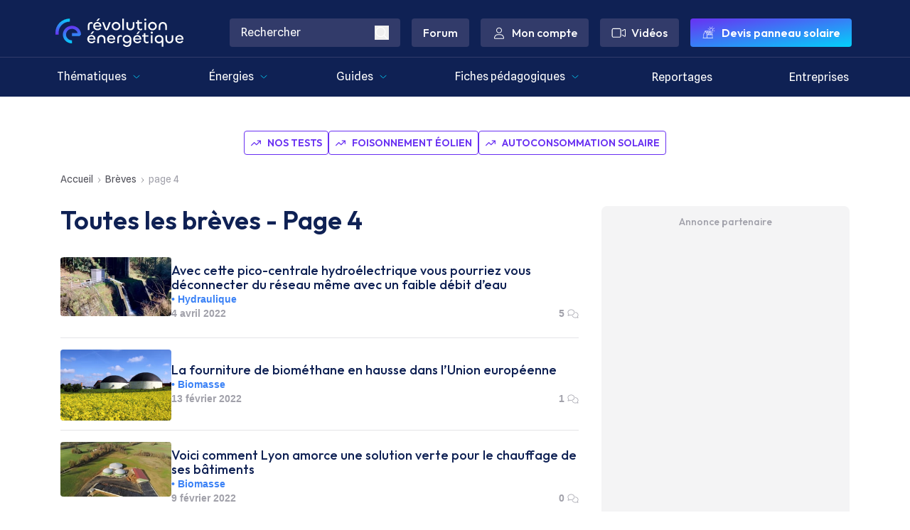

--- FILE ---
content_type: text/html; charset=utf-8
request_url: https://www.revolution-energetique.com/breves/page/4/
body_size: 22466
content:
<!DOCTYPE html><html lang="fr-FR" class="__variable_82d324 __variable_845ca6 text-pretty font-body antialiased" data-theme="light"><head><meta charSet="utf-8"/><meta name="viewport" content="width=device-width, initial-scale=1, maximum-scale=1"/><link rel="preload" as="image" imageSrcSet="/_next/image/?url=%2Fassets%2FRELogo.svg&amp;w=256&amp;q=75 1x, /_next/image/?url=%2Fassets%2FRELogo.svg&amp;w=384&amp;q=75 2x" fetchPriority="high"/><link rel="preload" as="image" imageSrcSet="/_next/image/?url=%2Fassets%2FminiCourbe.svg&amp;w=16&amp;q=75 1x" fetchPriority="high"/><link rel="stylesheet" href="/_next/static/css/ed47d141e3321808.css" data-precedence="next"/><link rel="stylesheet" href="/_next/static/css/55f93f24dbc03d91.css" data-precedence="next"/><link rel="preload" as="script" fetchPriority="low" href="/_next/static/chunks/webpack-718d8fdd6c8d6d7f.js"/><script src="/_next/static/chunks/2200cc46-cb567f32137c4feb.js" async=""></script><script src="/_next/static/chunks/2945-c7ac972e96749341.js" async=""></script><script src="/_next/static/chunks/main-app-b0d4e3a07e6a8cd0.js" async=""></script><script src="/_next/static/chunks/4663-b48f8b55141922eb.js" async=""></script><script src="/_next/static/chunks/2225-65a2161662bf117f.js" async=""></script><script src="/_next/static/chunks/9498-9f6e3e9e954ca580.js" async=""></script><script src="/_next/static/chunks/app/(media)/breves/page/%5BpageNumber%5D/page-c6199af17e11c650.js" async=""></script><script src="/_next/static/chunks/2103-0bb984567f432eae.js" async=""></script><script src="/_next/static/chunks/7493-8bf5f3fcff10981f.js" async=""></script><script src="/_next/static/chunks/2086-4aafbb24ad4d0f34.js" async=""></script><script src="/_next/static/chunks/7449-68c926e3273694bc.js" async=""></script><script src="/_next/static/chunks/app/(media)/layout-b5e46b5002a71c69.js" async=""></script><script src="/_next/static/chunks/759-4558e00ab4710603.js" async=""></script><script src="/_next/static/chunks/2374-94ab2d4a4f90b8ba.js" async=""></script><script src="/_next/static/chunks/app/(media)/error-0ab850cc9d53a486.js" async=""></script><link rel="preload" href="https://sc.affilizz.com/affilizz.js" as="script"/><link rel="preload" href="https://talk.saabre.com/assets/js/count.js" as="script"/><link rel="preload" href="https://www.googletagmanager.com/gtm.js?id=GTM-WZRJKNR" as="script"/><link rel="preload" href="https://plausible.io/js/script.js" as="script"/><meta name="theme-color" content="#0F2154"/><title>Révolution Énergétique - Toutes les brèves - page 4</title><meta name="description" content="undefined - page 4"/><link rel="manifest" href="/manifest.webmanifest" crossorigin="use-credentials"/><meta name="robots" content="index, follow, max-video-preview:-1, max-image-preview:large, max-snippet:-1"/><meta name="affilizz-media" content="64c8b5e6c517856408d22682"/><meta name="cXenseParse:pageclass" content="frontpage"/><link rel="canonical" href="https://www.revolution-energetique.com/breves/page/4/"/><link rel="alternate" type="application/rss+xml" href="https://www.revolution-energetique.com/breves/feed/"/><meta property="og:title" content="Révolution Énergétique - Toutes les brèves - page 4"/><meta property="og:description" content="undefined - page 4"/><meta property="og:url" content="https://www.revolution-energetique.com/breves/page/4/"/><meta property="og:site_name" content="Révolution Énergétique"/><meta property="og:locale" content="fr_FR"/><meta property="og:image" content="https://cdn.revolution-energetique.com/uploads/2023/04/RE-SHARE-IMAGE.jpg"/><meta property="og:image:height" content="630"/><meta property="og:image:width" content="1200"/><meta property="og:image:type" content="image/jpeg"/><meta property="og:type" content="website"/><meta name="twitter:card" content="summary"/><meta name="twitter:site" content="@RevolutionEnerg"/><meta name="twitter:title" content="Révolution Énergétique - Toutes les brèves - page 4"/><meta name="twitter:description" content="undefined - page 4"/><meta name="twitter:image" content="https://cdn.revolution-energetique.com/uploads/2023/04/RE-SHARE-IMAGE.jpg"/><meta name="twitter:image:height" content="630"/><meta name="twitter:image:width" content="1200"/><meta name="twitter:image:type" content="image/jpeg"/><link rel="icon" href="/favicon.ico" type="image/x-icon" sizes="48x48"/><link rel="prev" href="/breves/page/3/"/><link rel="next" href="/breves/page/5/"/><meta name="next-size-adjust"/><script src="/_next/static/chunks/polyfills-42372ed130431b0a.js" noModule=""></script></head><body><header class="sticky top-0 z-[101] flex w-screen max-w-full flex-col"><!--$!--><template data-dgst="BAILOUT_TO_CLIENT_SIDE_RENDERING"></template><!--/$--><div class="hidden border-b border-brand-re-rhino-blue bg-brand-re-night-blue md:block"><div class="relative mx-auto flex h-[80px] max-w-[1140px] items-center justify-between"><div class="flex flex-1 items-center"><a href="/" title="Révolution Energétique" class="mx-2 mt-3"><img alt="Révolution Energétique" fetchPriority="high" width="180" height="40" decoding="async" data-nimg="1" class="w-[180px]" style="color:transparent" srcSet="/_next/image/?url=%2Fassets%2FRELogo.svg&amp;w=256&amp;q=75 1x, /_next/image/?url=%2Fassets%2FRELogo.svg&amp;w=384&amp;q=75 2x" src="/_next/image/?url=%2Fassets%2FRELogo.svg&amp;w=384&amp;q=75"/></a></div><div class="mr-3 mt-3 flex items-center space-x-4 font-display"><div class="rounded bg-brand-re-rhino-blue px-4 py-2"><form action="/recherche/" method="GET"><div class="flex items-center gap-2"><input class="flex-1 bg-brand-re-rhino-blue font-body text-white outline-none placeholder:font-body placeholder:text-white" type="text" placeholder="Rechercher" name="q"/><button type="submit" title="Rechercher"><svg width="16" height="16" class="h-5 w-5 fill-white hover:fill-brand-re-cyan-blue" xmlns="http://www.w3.org/2000/svg" viewBox="0 0 16 16"><use href="/icons/magnifying-glass.svg#path"></use></svg></button></div></form></div><a href="https://forums.revolution-energetique.com/" class="rounded bg-brand-re-rhino-blue px-4 py-2 text-white hover:bg-white hover:text-brand-re-night-blue">Forum</a><a href="/mon-compte/" class="group flex items-center rounded bg-brand-re-rhino-blue px-4 py-2 text-white hover:bg-white hover:text-brand-re-night-blue"><svg width="16" height="16" class="mr-2 h-5 w-5 fill-white group-hover:fill-brand-re-night-blue" xmlns="http://www.w3.org/2000/svg" viewBox="0 0 16 16"><use href="/icons/user.svg#path"></use></svg>Mon compte</a><a href="https://www.youtube.com/c/revolutionenergetique" target="_blank" class="flex items-center rounded bg-brand-re-rhino-blue px-4 py-2 text-white hover:bg-brand-re-purple"><svg width="16" height="16" class="mr-2 h-5 w-5 fill-white" xmlns="http://www.w3.org/2000/svg" viewBox="0 0 16 16"><use href="/icons/video.svg#path"></use></svg>Vidéos</a><div id="pn-menu-cta-top" class="group [&amp;_iframe]:!min-w-56"><a href="/devis/" class="flex items-center rounded bg-gradient-to-br from-brand-re-purple to-brand-re-cyan-blue px-4 py-2 font-semibold text-white transition hover:bg-gradient-to-tl hover:duration-500 group-has-[iframe]:hidden"><svg width="64" height="64" class="mr-2 h-5 w-5 fill-white" xmlns="http://www.w3.org/2000/svg" viewBox="0 0 64 64"><use href="/icons-re/solaire.svg#path"></use></svg>Devis panneau solaire</a></div></div></div></div><div class="hidden bg-brand-re-night-blue md:block"><div class="mx-auto max-w-[1140px]"><div class="mx-auto flex justify-between gap-y-8 text-lg"><div class="group"><div class="flex items-center"><a href="/actus/" class="relative flex h-full cursor-pointer items-center gap-0 border-b border-[#0F2154] p-[13px] px-2.5 text-center font-body text-[16px] text-white duration-[250ms] ease-out hover:border-[#0F2154] hover:bg-[#323B6A]">Thématiques<svg width="16" height="16" class="ml-2 h-3 w-3 fill-brand-re-cyan-blue" xmlns="http://www.w3.org/2000/svg" viewBox="0 0 16 16"><use href="/icons/chevron-down.svg#path"></use></svg></a><div class="absolute left-0 top-[136px] z-10 hidden w-full border-b-[1px] bg-[#323B6A] group-hover:block"><ul class="relative mx-auto max-w-[1140px] overflow-hidden"><li><div class="grid grid-cols-4 gap-x-8 gap-y-10 bg-[#323B6A] py-8"><ul class="space-y-4"><li class="flow-root"><a href="/produire-energie-ecologique/" class="flex items-center px-3 py-2 font-display text-base font-normal text-white transition duration-150 ease-in-out hover:text-brand-re-cyan-blue"><svg width="64" height="64" class="mr-4 size-8 fill-brand-re-cyan-blue" xmlns="http://www.w3.org/2000/svg" viewBox="0 0 64 64"><use href="/icons-re/produire-energie-1.svg#path"></use></svg>Produire l&#x27;énergie</a></li><li class="flow-root"><a href="/eco-construire/" class="flex items-center px-3 py-2 font-display text-base font-normal text-white transition duration-150 ease-in-out hover:text-brand-re-cyan-blue"><svg width="64" height="64" class="mr-4 size-8 fill-brand-re-cyan-blue" xmlns="http://www.w3.org/2000/svg" viewBox="0 0 64 64"><use href="/icons-re/eco-construire.svg#path"></use></svg>Éco-construire et rénover</a></li><li class="flow-root"><a href="/chauffer-climatiser/" class="flex items-center px-3 py-2 font-display text-base font-normal text-white transition duration-150 ease-in-out hover:text-brand-re-cyan-blue"><svg width="64" height="64" class="mr-4 size-8 fill-brand-re-cyan-blue" xmlns="http://www.w3.org/2000/svg" viewBox="0 0 64 64"><use href="/icons-re/chauffer-et-climatiser.svg#path"></use></svg>Chauffer et climatiser</a></li></ul><ul class="space-y-4"><li class="flow-root"><a href="/stockage-energie/" class="flex items-center px-3 py-2 font-display text-base font-normal text-white transition duration-150 ease-in-out hover:text-brand-re-cyan-blue"><svg width="64" height="64" class="mr-4 size-8 fill-brand-re-cyan-blue" xmlns="http://www.w3.org/2000/svg" viewBox="0 0 64 64"><use href="/icons-re/stockage.svg#path"></use></svg>Stocker l&#x27;énergie</a></li><li class="flow-root"><a href="/se-deplacer-sans-polluer/" class="flex items-center px-3 py-2 font-display text-base font-normal text-white transition duration-150 ease-in-out hover:text-brand-re-cyan-blue"><svg width="64" height="64" class="mr-4 size-8 fill-brand-re-cyan-blue" xmlns="http://www.w3.org/2000/svg" viewBox="0 0 64 64"><use href="/icons-re/se-deplacer.svg#path"></use></svg>Se déplacer</a></li><li class="flow-root"><a href="/transporter-energie-ecologique/" class="flex items-center px-3 py-2 font-display text-base font-normal text-white transition duration-150 ease-in-out hover:text-brand-re-cyan-blue"><svg width="64" height="64" class="mr-4 size-8 fill-brand-re-cyan-blue" xmlns="http://www.w3.org/2000/svg" viewBox="0 0 64 64"><use href="/icons-re/transporter-energie.svg#path"></use></svg>Transporter l&#x27;énergie</a></li></ul><ul class="space-y-4"><li class="flow-root"><a href="/economies-denergie/" class="flex items-center px-3 py-2 font-display text-base font-normal text-white transition duration-150 ease-in-out hover:text-brand-re-cyan-blue"><svg width="64" height="64" class="mr-4 size-8 fill-brand-re-cyan-blue" xmlns="http://www.w3.org/2000/svg" viewBox="0 0 64 64"><use href="/icons-re/economies.svg#path"></use></svg>Économiser l&#x27;énergie</a></li><li class="flow-root"><a href="/valoriser-ses-dechets/" class="flex items-center px-3 py-2 font-display text-base font-normal text-white transition duration-150 ease-in-out hover:text-brand-re-cyan-blue"><svg width="64" height="64" class="mr-4 size-8 fill-brand-re-cyan-blue" xmlns="http://www.w3.org/2000/svg" viewBox="0 0 64 64"><use href="/icons-re/valoriser-energie.svg#path"></use></svg>Valoriser les déchets</a></li><li class="flow-root"><a href="/aides-et-subventions/" class="flex items-center px-3 py-2 font-display text-base font-normal text-white transition duration-150 ease-in-out hover:text-brand-re-cyan-blue"><svg width="64" height="64" class="mr-4 size-8 fill-brand-re-cyan-blue" xmlns="http://www.w3.org/2000/svg" viewBox="0 0 64 64"><use href="/icons-re/aides-financieres.svg#path"></use></svg>Aides financières</a></li></ul><ul class="space-y-4"><li class="flow-root"><a href="/environnement-climat/" class="flex items-center px-3 py-2 font-display text-base font-normal text-white transition duration-150 ease-in-out hover:text-brand-re-cyan-blue"><svg width="64" height="64" class="mr-4 size-8 fill-brand-re-cyan-blue" xmlns="http://www.w3.org/2000/svg" viewBox="0 0 64 64"><use href="/icons-re/climat.svg#path"></use></svg>Environnement/Climat</a></li><li class="flow-root"><a href="/bons-plans/" class="flex items-center px-3 py-2 font-display text-base font-normal text-white transition duration-150 ease-in-out hover:text-brand-re-cyan-blue"><svg width="16" height="16" class="mr-4 size-8 fill-orange-500" xmlns="http://www.w3.org/2000/svg" viewBox="0 0 16 16"><use href="/icons/fire-flame-curved.svg#path"></use></svg>Bons plans</a></li></ul></div></li></ul></div></div></div><div class="group"><div class="flex items-center"><a href="/actus/" class="relative flex h-full cursor-pointer items-center gap-0 border-b border-[#0F2154] p-[13px] px-2.5 text-center font-body text-[16px] text-white duration-[250ms] ease-out hover:border-[#0F2154] hover:bg-[#323B6A]">Énergies<svg width="16" height="16" class="ml-2 h-3 w-3 fill-brand-re-cyan-blue" xmlns="http://www.w3.org/2000/svg" viewBox="0 0 16 16"><use href="/icons/chevron-down.svg#path"></use></svg></a><div class="absolute left-0 top-[136px] z-10 hidden w-full border-b-[1px] bg-[#323B6A] group-hover:block"><ul class="relative mx-auto max-w-[1140px] overflow-hidden"><li><div class="grid grid-cols-3 gap-x-[72px] gap-y-10 bg-[#323B6A] py-8"><div><p class="w-full border-b border-brand-re-cyan-blue pb-2 font-display text-xl font-medium text-white">A la une</p><div class="flex flex-wrap gap-2 pt-6"><a href="https://www.revolution-energetique.com/tests/" class="group/item flex items-center rounded border border-white bg-brand-re-rhino-blue p-2 font-body text-sm uppercase text-white hover:bg-white hover:text-brand-re-rhino-blue"><svg width="16" height="16" class="mr-2 h-5 w-5 fill-white group-hover/item:fill-brand-re-rhino-blue" xmlns="http://www.w3.org/2000/svg" viewBox="0 0 16 16"><use href="/icons/arrow-trend-up.svg#path"></use></svg>Nos tests</a><a href="https://www.revolution-energetique.com/fiches-pedagogiques/il-y-a-toujours-du-vent-quelque-part-le-foisonnement-eolien-existe-t-il-vraiment/" class="group/item flex items-center rounded border border-white bg-brand-re-rhino-blue p-2 font-body text-sm uppercase text-white hover:bg-white hover:text-brand-re-rhino-blue"><svg width="16" height="16" class="mr-2 h-5 w-5 fill-white group-hover/item:fill-brand-re-rhino-blue" xmlns="http://www.w3.org/2000/svg" viewBox="0 0 16 16"><use href="/icons/arrow-trend-up.svg#path"></use></svg>Foisonnement éolien</a><a href="https://www.revolution-energetique.com/fiches-pedagogiques/panneaux-solaires-5-astuces-pour-autoconsommer-100-de-sa-production/" class="group/item flex items-center rounded border border-white bg-brand-re-rhino-blue p-2 font-body text-sm uppercase text-white hover:bg-white hover:text-brand-re-rhino-blue"><svg width="16" height="16" class="mr-2 h-5 w-5 fill-white group-hover/item:fill-brand-re-rhino-blue" xmlns="http://www.w3.org/2000/svg" viewBox="0 0 16 16"><use href="/icons/arrow-trend-up.svg#path"></use></svg>Autoconsommation solaire</a></div></div><div class="col-span-2"><p class="w-full border-b border-brand-re-cyan-blue pb-2 font-display text-xl font-medium text-white"><a href="/actus/" class="group/item flex items-center hover:text-brand-re-cyan-blue">Toutes les actualités<svg width="16" height="16" class="ml-2 h-4 w-4 fill-white pt-1 group-hover/item:fill-brand-re-cyan-blue" xmlns="http://www.w3.org/2000/svg" viewBox="0 0 16 16"><use href="/icons/chevron-right.svg#path"></use></svg></a></p><div class="grid grid-cols-3 gap-x-8 gap-y-10 bg-[#323B6A] pt-6"><ul class="space-y-4"><li class="flow-root"><a href="/solaire/" class="flex items-center px-3 py-2 font-display text-base font-normal text-white transition duration-150 ease-in-out hover:text-brand-re-cyan-blue"><svg width="64" height="64" class="mr-4 size-8 fill-brand-re-cyan-blue" xmlns="http://www.w3.org/2000/svg" viewBox="0 0 64 64"><use href="/icons-re/solaire.svg#path"></use></svg>Solaire</a></li><li class="flow-root"><a href="/eolien/" class="flex items-center px-3 py-2 font-display text-base font-normal text-white transition duration-150 ease-in-out hover:text-brand-re-cyan-blue"><svg width="64" height="64" class="mr-4 size-8 fill-brand-re-cyan-blue" xmlns="http://www.w3.org/2000/svg" viewBox="0 0 64 64"><use href="/icons-re/eolien.svg#path"></use></svg>Éolien</a></li><li class="flow-root"><a href="/biomasse/" class="flex items-center px-3 py-2 font-display text-base font-normal text-white transition duration-150 ease-in-out hover:text-brand-re-cyan-blue"><svg width="64" height="64" class="mr-4 size-8 fill-brand-re-cyan-blue" xmlns="http://www.w3.org/2000/svg" viewBox="0 0 64 64"><use href="/icons-re/biomasse-3.svg#path"></use></svg>Biomasse</a></li></ul><ul class="space-y-4"><li class="flow-root"><a href="/energies-de-la-mer/" class="flex items-center px-3 py-2 font-display text-base font-normal text-white transition duration-150 ease-in-out hover:text-brand-re-cyan-blue"><svg width="64" height="64" class="mr-4 size-8 fill-brand-re-cyan-blue" xmlns="http://www.w3.org/2000/svg" viewBox="0 0 64 64"><use href="/icons-re/energies-marines.svg#path"></use></svg>Énergies marines</a></li><li class="flow-root"><a href="/energies-fossiles/" class="flex items-center px-3 py-2 font-display text-base font-normal text-white transition duration-150 ease-in-out hover:text-brand-re-cyan-blue"><svg width="64" height="64" class="mr-4 size-8 fill-brand-re-cyan-blue" xmlns="http://www.w3.org/2000/svg" viewBox="0 0 64 64"><use href="/icons-re/energies-fossiles.svg#path"></use></svg>Énergies fossiles</a></li><li class="flow-root"><a href="/nucleaire/" class="flex items-center px-3 py-2 font-display text-base font-normal text-white transition duration-150 ease-in-out hover:text-brand-re-cyan-blue"><svg width="64" height="64" class="mr-4 size-8 fill-brand-re-cyan-blue" xmlns="http://www.w3.org/2000/svg" viewBox="0 0 64 64"><use href="/icons-re/nucleaire.svg#path"></use></svg>Nucléaire</a></li></ul><ul class="space-y-4"><li class="flow-root"><a href="/hydrogene/" class="flex items-center px-3 py-2 font-display text-base font-normal text-white transition duration-150 ease-in-out hover:text-brand-re-cyan-blue"><svg width="64" height="64" class="mr-4 size-8 fill-brand-re-cyan-blue" xmlns="http://www.w3.org/2000/svg" viewBox="0 0 64 64"><use href="/icons-re/hydrogene.svg#path"></use></svg>Hydrogène</a></li><li class="flow-root"><a href="/geothermie/" class="flex items-center px-3 py-2 font-display text-base font-normal text-white transition duration-150 ease-in-out hover:text-brand-re-cyan-blue"><svg width="64" height="64" class="mr-4 size-8 fill-brand-re-cyan-blue" xmlns="http://www.w3.org/2000/svg" viewBox="0 0 64 64"><use href="/icons-re/geothermie.svg#path"></use></svg>Géothermie</a></li><li class="flow-root"><a href="/hydraulique/" class="flex items-center px-3 py-2 font-display text-base font-normal text-white transition duration-150 ease-in-out hover:text-brand-re-cyan-blue"><svg width="64" height="64" class="mr-4 size-8 fill-brand-re-cyan-blue" xmlns="http://www.w3.org/2000/svg" viewBox="0 0 64 64"><use href="/icons-re/hydro.svg#path"></use></svg>Hydraulique</a></li></ul></div></div></div></li></ul></div></div></div><div class="group"><div class="flex items-center"><a href="/guides/" class="relative flex h-full cursor-pointer items-center gap-0 border-b border-[#0F2154] p-[13px] px-2.5 text-center font-body text-[16px] text-white duration-[250ms] ease-out hover:border-[#0F2154] hover:bg-[#323B6A]">Guides<svg width="16" height="16" class="ml-2 h-3 w-3 fill-brand-re-cyan-blue" xmlns="http://www.w3.org/2000/svg" viewBox="0 0 16 16"><use href="/icons/chevron-down.svg#path"></use></svg></a><div class="absolute left-0 top-[136px] z-10 hidden w-full border-b-[1px] bg-[#323B6A] group-hover:block"><ul class="relative mx-auto max-w-[1140px] overflow-hidden"><li><div class="grid grid-cols-5 gap-x-[72px] gap-y-10 bg-[#323B6A] py-8"><div class="col-span-3"><p class="w-full border-b border-brand-re-cyan-blue pb-2 font-display text-xl font-medium text-white"><a href="/guides/" class="group/item flex items-center hover:text-brand-re-cyan-blue">Tous les guides d&#x27;achats<svg width="16" height="16" class="ml-2 h-4 w-4 fill-white pt-1 group-hover/item:fill-brand-re-cyan-blue" xmlns="http://www.w3.org/2000/svg" viewBox="0 0 16 16"><use href="/icons/chevron-right.svg#path"></use></svg></a></p><div class="grid grid-cols-3 gap-x-8 gap-y-10 bg-[#323B6A] pt-6"><ul class="space-y-4"><li class="flow-root"><a href="/guides/solaire/" class="flex items-center px-3 py-2 font-display text-base font-normal text-white transition duration-150 ease-in-out hover:text-brand-re-cyan-blue"><svg width="64" height="64" class="mr-4 size-8 fill-brand-re-cyan-blue" xmlns="http://www.w3.org/2000/svg" viewBox="0 0 64 64"><use href="/icons-re/solaire.svg#path"></use></svg>Solaire</a></li><li class="flow-root"><a href="/guides/eolien/" class="flex items-center px-3 py-2 font-display text-base font-normal text-white transition duration-150 ease-in-out hover:text-brand-re-cyan-blue"><svg width="64" height="64" class="mr-4 size-8 fill-brand-re-cyan-blue" xmlns="http://www.w3.org/2000/svg" viewBox="0 0 64 64"><use href="/icons-re/eolien.svg#path"></use></svg>Éolien</a></li></ul><ul class="space-y-4"><li class="flow-root"><a href="/guides/nucleaire/" class="flex items-center px-3 py-2 font-display text-base font-normal text-white transition duration-150 ease-in-out hover:text-brand-re-cyan-blue"><svg width="64" height="64" class="mr-4 size-8 fill-brand-re-cyan-blue" xmlns="http://www.w3.org/2000/svg" viewBox="0 0 64 64"><use href="/icons-re/nucleaire.svg#path"></use></svg>Nucléaire</a></li><li class="flow-root"><a href="/guides/biomasse/" class="flex items-center px-3 py-2 font-display text-base font-normal text-white transition duration-150 ease-in-out hover:text-brand-re-cyan-blue"><svg width="64" height="64" class="mr-4 size-8 fill-brand-re-cyan-blue" xmlns="http://www.w3.org/2000/svg" viewBox="0 0 64 64"><use href="/icons-re/biomasse-3.svg#path"></use></svg>Biomasse</a></li></ul><ul class="space-y-4"><li class="flow-root"><a href="/guides/geothermie/" class="flex items-center px-3 py-2 font-display text-base font-normal text-white transition duration-150 ease-in-out hover:text-brand-re-cyan-blue"><svg width="64" height="64" class="mr-4 size-8 fill-brand-re-cyan-blue" xmlns="http://www.w3.org/2000/svg" viewBox="0 0 64 64"><use href="/icons-re/geothermie.svg#path"></use></svg>Géothermie</a></li><li class="flow-root"><a href="/guides/hydraulique/" class="flex items-center px-3 py-2 font-display text-base font-normal text-white transition duration-150 ease-in-out hover:text-brand-re-cyan-blue"><svg width="64" height="64" class="mr-4 size-8 fill-brand-re-cyan-blue" xmlns="http://www.w3.org/2000/svg" viewBox="0 0 64 64"><use href="/icons-re/hydro.svg#path"></use></svg>Hydraulique</a></li></ul></div></div><div class="col-span-2"><p class="w-full border-b border-brand-re-cyan-blue pb-2 font-display text-xl font-medium text-white">Nos favoris</p><ul class="mt-6"><li class="flow-root border-b border-[#465B8F]"><a href="https://www.revolution-energetique.com/guides/notre-selection-des-meilleurs-pommeaux-de-douches-avec-compteur-deau/" class="flex rounded p-3"><div class="flex-shrink-0"><img alt="Notre sélection des meilleurs pommeaux de douches avec compteur d&#x27;eau" loading="lazy" width="156" height="97" decoding="async" data-nimg="1" class="h-[97px] w-[156px] rounded object-cover" style="color:transparent" srcSet="/_next/image/?url=https%3A%2F%2Fcdn.revolution-energetique.com%2Fuploads%2F2025%2F02%2Fselection-compteurs-eau-douche.jpg&amp;w=256&amp;q=75 1x, /_next/image/?url=https%3A%2F%2Fcdn.revolution-energetique.com%2Fuploads%2F2025%2F02%2Fselection-compteurs-eau-douche.jpg&amp;w=384&amp;q=75 2x" src="/_next/image/?url=https%3A%2F%2Fcdn.revolution-energetique.com%2Fuploads%2F2025%2F02%2Fselection-compteurs-eau-douche.jpg&amp;w=384&amp;q=75"/></div><div class="ml-6 flex w-full min-w-0 flex-col"><p class="line-clamp-2 font-display text-lg font-medium text-white">Notre sélection des meilleurs pommeaux de douches avec compteur d&#x27;eau</p><p class="mt-1 flex justify-between text-sm text-[#A1A1AA]"><span>5 juillet 2025</span><span class="flex"><svg width="16" height="16" class="ml-2 h-4 w-4 fill-[#A1A1AA]" xmlns="http://www.w3.org/2000/svg" viewBox="0 0 16 16"><use href="/icons/comments.svg#path"></use></svg></span></p></div></a></li><li class="flow-root border-b border-[#465B8F]"><a href="https://www.revolution-energetique.com/guides/notre-selection-des-meilleures-batteries-externes-pour-ordinateur-portable/" class="flex rounded p-3"><div class="flex-shrink-0"><img alt="Notre sélection des meilleures batteries externes pour ordinateur portable" loading="lazy" width="156" height="97" decoding="async" data-nimg="1" class="h-[97px] w-[156px] rounded object-cover" style="color:transparent" srcSet="/_next/image/?url=https%3A%2F%2Fcdn.revolution-energetique.com%2Fuploads%2F2025%2F03%2Fbatterie-ordinateur-mobile.jpg&amp;w=256&amp;q=75 1x, /_next/image/?url=https%3A%2F%2Fcdn.revolution-energetique.com%2Fuploads%2F2025%2F03%2Fbatterie-ordinateur-mobile.jpg&amp;w=384&amp;q=75 2x" src="/_next/image/?url=https%3A%2F%2Fcdn.revolution-energetique.com%2Fuploads%2F2025%2F03%2Fbatterie-ordinateur-mobile.jpg&amp;w=384&amp;q=75"/></div><div class="ml-6 flex w-full min-w-0 flex-col"><p class="line-clamp-2 font-display text-lg font-medium text-white">Notre sélection des meilleures batteries externes pour ordinateur portable</p><p class="mt-1 flex justify-between text-sm text-[#A1A1AA]"><span>25 mars 2025</span><span class="flex"><svg width="16" height="16" class="ml-2 h-4 w-4 fill-[#A1A1AA]" xmlns="http://www.w3.org/2000/svg" viewBox="0 0 16 16"><use href="/icons/comments.svg#path"></use></svg></span></p></div></a></li></ul></div></div></li></ul></div></div></div><div class="group"><div class="flex items-center"><a href="/fiches-pedagogiques/" class="relative flex h-full cursor-pointer items-center gap-0 border-b border-[#0F2154] p-[13px] px-2.5 text-center font-body text-[16px] text-white duration-[250ms] ease-out hover:border-[#0F2154] hover:bg-[#323B6A]">Fiches pédagogiques<svg width="16" height="16" class="ml-2 h-3 w-3 fill-brand-re-cyan-blue" xmlns="http://www.w3.org/2000/svg" viewBox="0 0 16 16"><use href="/icons/chevron-down.svg#path"></use></svg></a><div class="absolute left-0 top-[136px] z-10 hidden w-full border-b-[1px] bg-[#323B6A] group-hover:block"><ul class="relative mx-auto max-w-[1140px] overflow-hidden"><li><div class="grid grid-cols-5 gap-x-[72px] gap-y-10 bg-[#323B6A] py-8"><div class="col-span-3"><p class="w-full border-b border-brand-re-cyan-blue pb-2 font-display text-xl font-medium text-white"><a href="/fiches-pedagogiques/" class="group/item flex items-center hover:text-brand-re-cyan-blue">Toutes les fiches pédagogiques<svg width="16" height="16" class="ml-2 h-4 w-4 fill-white pt-1 group-hover/item:fill-brand-re-cyan-blue" xmlns="http://www.w3.org/2000/svg" viewBox="0 0 16 16"><use href="/icons/chevron-right.svg#path"></use></svg></a></p><div class="grid grid-cols-3 gap-x-8 gap-y-10 bg-[#323B6A] pt-6"><ul class="space-y-4"><li class="flow-root"><a href="/fiches-pedagogiques/solaire/" class="flex items-center px-3 py-2 font-display text-base font-normal text-white transition duration-150 ease-in-out hover:text-brand-re-cyan-blue"><svg width="64" height="64" class="mr-4 size-8 fill-brand-re-cyan-blue" xmlns="http://www.w3.org/2000/svg" viewBox="0 0 64 64"><use href="/icons-re/solaire.svg#path"></use></svg>Solaire</a></li><li class="flow-root"><a href="/fiches-pedagogiques/eolien/" class="flex items-center px-3 py-2 font-display text-base font-normal text-white transition duration-150 ease-in-out hover:text-brand-re-cyan-blue"><svg width="64" height="64" class="mr-4 size-8 fill-brand-re-cyan-blue" xmlns="http://www.w3.org/2000/svg" viewBox="0 0 64 64"><use href="/icons-re/eolien.svg#path"></use></svg>Éolien</a></li><li class="flow-root"><a href="/fiches-pedagogiques/biomasse/" class="flex items-center px-3 py-2 font-display text-base font-normal text-white transition duration-150 ease-in-out hover:text-brand-re-cyan-blue"><svg width="64" height="64" class="mr-4 size-8 fill-brand-re-cyan-blue" xmlns="http://www.w3.org/2000/svg" viewBox="0 0 64 64"><use href="/icons-re/biomasse-3.svg#path"></use></svg>Biomasse</a></li><li class="flow-root"><a href="/fiches-pedagogiques/energies-de-la-mer/" class="flex items-center px-3 py-2 font-display text-base font-normal text-white transition duration-150 ease-in-out hover:text-brand-re-cyan-blue"><svg width="64" height="64" class="mr-4 size-8 fill-brand-re-cyan-blue" xmlns="http://www.w3.org/2000/svg" viewBox="0 0 64 64"><use href="/icons-re/energies-marines.svg#path"></use></svg>Énergies marines</a></li></ul><ul class="space-y-4"><li class="flow-root"><a href="/fiches-pedagogiques/energies-fossiles/" class="flex items-center px-3 py-2 font-display text-base font-normal text-white transition duration-150 ease-in-out hover:text-brand-re-cyan-blue"><svg width="64" height="64" class="mr-4 size-8 fill-brand-re-cyan-blue" xmlns="http://www.w3.org/2000/svg" viewBox="0 0 64 64"><use href="/icons-re/energies-fossiles.svg#path"></use></svg>Énergies fossiles</a></li><li class="flow-root"><a href="/fiches-pedagogiques/nucleaire/" class="flex items-center px-3 py-2 font-display text-base font-normal text-white transition duration-150 ease-in-out hover:text-brand-re-cyan-blue"><svg width="64" height="64" class="mr-4 size-8 fill-brand-re-cyan-blue" xmlns="http://www.w3.org/2000/svg" viewBox="0 0 64 64"><use href="/icons-re/nucleaire.svg#path"></use></svg>Nucléaire</a></li><li class="flow-root"><a href="/fiches-pedagogiques/hydrogene/" class="flex items-center px-3 py-2 font-display text-base font-normal text-white transition duration-150 ease-in-out hover:text-brand-re-cyan-blue"><svg width="64" height="64" class="mr-4 size-8 fill-brand-re-cyan-blue" xmlns="http://www.w3.org/2000/svg" viewBox="0 0 64 64"><use href="/icons-re/hydrogene.svg#path"></use></svg>Hydrogène</a></li><li class="flow-root"><a href="/fiches-pedagogiques/geothermie/" class="flex items-center px-3 py-2 font-display text-base font-normal text-white transition duration-150 ease-in-out hover:text-brand-re-cyan-blue"><svg width="64" height="64" class="mr-4 size-8 fill-brand-re-cyan-blue" xmlns="http://www.w3.org/2000/svg" viewBox="0 0 64 64"><use href="/icons-re/geothermie.svg#path"></use></svg>Géothermie</a></li></ul><ul class="space-y-4"><li class="flow-root"><a href="/fiches-pedagogiques/hydraulique/" class="flex items-center px-3 py-2 font-display text-base font-normal text-white transition duration-150 ease-in-out hover:text-brand-re-cyan-blue"><svg width="64" height="64" class="mr-4 size-8 fill-brand-re-cyan-blue" xmlns="http://www.w3.org/2000/svg" viewBox="0 0 64 64"><use href="/icons-re/hydro.svg#path"></use></svg>Hydraulique</a></li><li class="flow-root"><a href="/fiches-pedagogiques/stockage-energie/" class="flex items-center px-3 py-2 font-display text-base font-normal text-white transition duration-150 ease-in-out hover:text-brand-re-cyan-blue"><svg width="64" height="64" class="mr-4 size-8 fill-brand-re-cyan-blue" xmlns="http://www.w3.org/2000/svg" viewBox="0 0 64 64"><use href="/icons-re/stockage.svg#path"></use></svg>Stocker l&#x27;énergie</a></li><li class="flow-root"><a href="/fiches-pedagogiques/chauffer-climatiser/" class="flex items-center px-3 py-2 font-display text-base font-normal text-white transition duration-150 ease-in-out hover:text-brand-re-cyan-blue"><svg width="64" height="64" class="mr-4 size-8 fill-brand-re-cyan-blue" xmlns="http://www.w3.org/2000/svg" viewBox="0 0 64 64"><use href="/icons-re/chauffer-et-climatiser.svg#path"></use></svg>Chauffer et climatiser</a></li></ul></div></div><div class="col-span-2"><p class="w-full border-b border-brand-re-cyan-blue pb-2 font-display text-xl font-medium text-white">Nos favoris</p><ul class="mt-6 grid grid-cols-2 gap-x-4"><li class="flow-root"><a href="https://www.revolution-energetique.com/fiches-pedagogiques/moteurs-tous-les-rendements/" class="flex flex-col transition duration-150 ease-in-out"><img alt="Moteurs : voici tous les rendements !" loading="lazy" width="261" height="140" decoding="async" data-nimg="1" class="h-[140px] w-[261px] rounded object-cover" style="color:transparent" srcSet="/_next/image/?url=https%3A%2F%2Fcdn.revolution-energetique.com%2Fuploads%2F2025%2F12%2FBOI2025-12-007.jpg&amp;w=384&amp;q=75 1x, /_next/image/?url=https%3A%2F%2Fcdn.revolution-energetique.com%2Fuploads%2F2025%2F12%2FBOI2025-12-007.jpg&amp;w=640&amp;q=75 2x" src="/_next/image/?url=https%3A%2F%2Fcdn.revolution-energetique.com%2Fuploads%2F2025%2F12%2FBOI2025-12-007.jpg&amp;w=640&amp;q=75"/><p class="line-clamp-2 font-display text-lg font-medium text-white">Moteurs : voici tous les rendements !</p><p class="mt-1 flex justify-between text-sm text-[#A1A1AA]"><span>2 janvier 2026</span><span class="flex"><svg width="16" height="16" class="ml-2 h-4 w-4 fill-[#A1A1AA]" xmlns="http://www.w3.org/2000/svg" viewBox="0 0 16 16"><use href="/icons/comments.svg#path"></use></svg></span></p></a></li><li class="flow-root"><a href="https://www.revolution-energetique.com/fiches-pedagogiques/panneaux-solaires-5-astuces-pour-autoconsommer-100-de-sa-production/" class="flex flex-col transition duration-150 ease-in-out"><img alt="100 % d&#x27;autoconsommation solaire : voici 5 méthodes pour y arriver" loading="lazy" width="261" height="140" decoding="async" data-nimg="1" class="h-[140px] w-[261px] rounded object-cover" style="color:transparent" srcSet="/_next/image/?url=https%3A%2F%2Fcdn.revolution-energetique.com%2Fuploads%2F2025%2F09%2Ftoit-solaire-wikideas1.jpg&amp;w=384&amp;q=75 1x, /_next/image/?url=https%3A%2F%2Fcdn.revolution-energetique.com%2Fuploads%2F2025%2F09%2Ftoit-solaire-wikideas1.jpg&amp;w=640&amp;q=75 2x" src="/_next/image/?url=https%3A%2F%2Fcdn.revolution-energetique.com%2Fuploads%2F2025%2F09%2Ftoit-solaire-wikideas1.jpg&amp;w=640&amp;q=75"/><p class="line-clamp-2 font-display text-lg font-medium text-white">100 % d&#x27;autoconsommation solaire : voici 5 méthodes pour y arriver</p><p class="mt-1 flex justify-between text-sm text-[#A1A1AA]"><span>1 décembre 2025</span><span class="flex"><svg width="16" height="16" class="ml-2 h-4 w-4 fill-[#A1A1AA]" xmlns="http://www.w3.org/2000/svg" viewBox="0 0 16 16"><use href="/icons/comments.svg#path"></use></svg></span></p></a></li></ul></div></div></li></ul></div></div></div><a href="/reportages/" class="flex items-center px-4 py-2 font-body text-[16px] text-white hover:text-brand-re-cyan-blue">Reportages</a><a href="/entreprises/" class="flex items-center px-4 py-2 font-body text-[16px] text-white hover:text-brand-re-cyan-blue">Entreprises</a></div></div></div><div class="border-b border-brand-re-gray-blue bg-brand-re-dark-blue md:hidden"><div class="mx-auto w-full"><nav><div class="relative flex h-[72px] items-center justify-between border-b border-brand-re-rhino-blue"><div class="relative ml-14 flex flex-1 items-center justify-start"><a href="/" title="Révolution Energétique"><img alt="Révolution Energétique" fetchPriority="high" width="140" height="32" decoding="async" data-nimg="1" class="w-[140px]" style="color:transparent" srcSet="/_next/image/?url=%2Fassets%2FRELogo.svg&amp;w=256&amp;q=75 1x, /_next/image/?url=%2Fassets%2FRELogo.svg&amp;w=384&amp;q=75 2x" src="/_next/image/?url=%2Fassets%2FRELogo.svg&amp;w=384&amp;q=75"/></a></div><div class="hidden min-[320px]:block"><a href="/devis/" class="ml-1 mr-2 flex grow items-center justify-center rounded bg-gradient-to-br from-brand-re-purple to-brand-re-cyan-blue p-2 font-semibold text-white">Demander un devis</a></div></div><input type="checkbox" id="burgerButton" class="peer/navigation absolute left-4 top-6 appearance-none md:hidden"/><label for="burgerButton" class="absolute left-4 top-6 max-md:peer-checked/navigation:hidden md:hidden"><svg width="16" height="16" class="size-8 fill-white" xmlns="http://www.w3.org/2000/svg" viewBox="0 0 16 16"><use href="/icons/bars.svg#path"></use></svg></label><label for="burgerButton" class="absolute left-4 top-6 hidden max-md:peer-checked/navigation:block"><svg width="16" height="16" class="size-8 fill-white" xmlns="http://www.w3.org/2000/svg" viewBox="0 0 16 16"><use href="/icons/xmark.svg#path"></use></svg></label><div class="hidden h-[calc(100vh-5rem)] items-center overflow-y-scroll overscroll-none peer-checked/navigation:block"><div class="flex flex-col justify-center gap-y-2 px-2 py-4"><a href="/mon-compte/" class="flex grow items-center justify-center rounded bg-brand-re-rhino-blue px-4 py-2 font-display font-semibold text-white"><svg width="16" height="16" class="mr-2 h-5 w-5 fill-white" xmlns="http://www.w3.org/2000/svg" viewBox="0 0 16 16"><use href="/icons/user.svg#path"></use></svg>Mon compte</a><a href="/recherche/" class="flex grow items-center justify-center rounded bg-brand-re-rhino-blue px-4 py-2 font-display font-semibold text-white"><svg width="16" height="16" class="mr-2 h-5 w-5 fill-white" xmlns="http://www.w3.org/2000/svg" viewBox="0 0 16 16"><use href="/icons/magnifying-glass.svg#path"></use></svg>Rechercher</a></div><div class="flex flex-col"><ul class="flex flex-col gap-y-4 font-body"><li><div class="relative block w-full px-3 py-2 text-left text-white transition-colors duration-200 focus:outline-none  "><div class="flex items-center justify-between text-lg"><span class="flex"><svg width="64" height="64" class="mr-4 size-8 fill-brand-re-cyan-blue" xmlns="http://www.w3.org/2000/svg" viewBox="0 0 64 64"><use href="/icons-re/thematiques.svg#path"></use></svg>Thématiques</span><svg width="16" height="16" class="h-3 w-3 fill-brand-re-cyan-blue " xmlns="http://www.w3.org/2000/svg" viewBox="0 0 16 16"><use href="/icons/chevron-down.svg#path"></use></svg></div></div><div class="relative max-h-0 overflow-hidden bg-brand-re-rhino-blue transition-all duration-700 "><div class="grid grid-cols-2 gap-6 px-1 py-3"><a class="relative flex items-center px-1 py-1 text-white" href="/produire-energie-ecologique/"><svg width="64" height="64" class="mr-4 size-8 fill-brand-re-cyan-blue" xmlns="http://www.w3.org/2000/svg" viewBox="0 0 64 64"><use href="/icons-re/produire-energie-1.svg#path"></use></svg>Produire l’énergie</a><a class="relative flex items-center px-1 py-1 text-white" href="/eco-construire/"><svg width="64" height="64" class="mr-4 size-8 fill-brand-re-cyan-blue" xmlns="http://www.w3.org/2000/svg" viewBox="0 0 64 64"><use href="/icons-re/eco-construire.svg#path"></use></svg>Éco-construire et rénover</a><a class="relative flex items-center px-1 py-1 text-white" href="/chauffer-climatiser/"><svg width="64" height="64" class="mr-4 size-8 fill-brand-re-cyan-blue" xmlns="http://www.w3.org/2000/svg" viewBox="0 0 64 64"><use href="/icons-re/chauffer-et-climatiser.svg#path"></use></svg>Chauffer et climatiser</a><a class="relative flex items-center px-1 py-1 text-white" href="/stockage-energie/"><svg width="64" height="64" class="mr-4 size-8 fill-brand-re-cyan-blue" xmlns="http://www.w3.org/2000/svg" viewBox="0 0 64 64"><use href="/icons-re/stockage.svg#path"></use></svg>Stocker l’énergie</a><a class="relative flex items-center px-1 py-1 text-white" href="/se-deplacer-sans-polluer/"><svg width="64" height="64" class="mr-4 size-8 fill-brand-re-cyan-blue" xmlns="http://www.w3.org/2000/svg" viewBox="0 0 64 64"><use href="/icons-re/se-deplacer.svg#path"></use></svg>Se déplacer</a><a class="relative flex items-center px-1 py-1 text-white" href="/transporter-energie-ecologique/"><svg width="64" height="64" class="mr-4 size-8 fill-brand-re-cyan-blue" xmlns="http://www.w3.org/2000/svg" viewBox="0 0 64 64"><use href="/icons-re/transporter-energie.svg#path"></use></svg>Transporter l’énergie</a><a class="relative flex items-center px-1 py-1 text-white" href="/economies-denergie/"><svg width="64" height="64" class="mr-4 size-8 fill-brand-re-cyan-blue" xmlns="http://www.w3.org/2000/svg" viewBox="0 0 64 64"><use href="/icons-re/economies.svg#path"></use></svg>Économiser l’énergie</a><a class="relative flex items-center px-1 py-1 text-white" href="/valoriser-ses-dechets/"><svg width="64" height="64" class="mr-4 size-8 fill-brand-re-cyan-blue" xmlns="http://www.w3.org/2000/svg" viewBox="0 0 64 64"><use href="/icons-re/valoriser-energie.svg#path"></use></svg>Valoriser les déchets</a><a class="relative flex items-center px-1 py-1 text-white" href="/aides-et-subventions/"><svg width="64" height="64" class="mr-4 size-8 fill-brand-re-cyan-blue" xmlns="http://www.w3.org/2000/svg" viewBox="0 0 64 64"><use href="/icons-re/aides-financieres.svg#path"></use></svg>Aides financières</a><a class="relative flex items-center px-1 py-1 text-white" href="/environnement-climat/"><svg width="64" height="64" class="mr-4 size-8 fill-brand-re-cyan-blue" xmlns="http://www.w3.org/2000/svg" viewBox="0 0 64 64"><use href="/icons-re/climat.svg#path"></use></svg>Environnement/Climat</a><a class="relative flex items-center px-1 py-1 text-white" href="/bons-plans/"><svg width="16" height="16" class="mr-4 size-8 fill-orange-500" xmlns="http://www.w3.org/2000/svg" viewBox="0 0 16 16"><use href="/icons/fire-flame-curved.svg#path"></use></svg>Bons plans</a></div></div></li><li><div class="relative block w-full px-3 py-2 text-left text-white transition-colors duration-200 focus:outline-none  "><div class="flex items-center justify-between text-lg"><span class="flex"><svg width="64" height="64" class="mr-4 size-8 fill-brand-re-cyan-blue" xmlns="http://www.w3.org/2000/svg" viewBox="0 0 64 64"><use href="/icons-re/energie.svg#path"></use></svg>Énergies</span><svg width="16" height="16" class="h-3 w-3 fill-brand-re-cyan-blue " xmlns="http://www.w3.org/2000/svg" viewBox="0 0 16 16"><use href="/icons/chevron-down.svg#path"></use></svg></div></div><div class="relative max-h-0 overflow-hidden bg-brand-re-rhino-blue transition-all duration-700 "><div class="grid grid-cols-2 gap-6 px-1 py-3"><a class="relative flex items-center px-1 py-1 text-white" href="/solaire/"><svg width="64" height="64" class="mr-4 size-8 fill-brand-re-cyan-blue" xmlns="http://www.w3.org/2000/svg" viewBox="0 0 64 64"><use href="/icons-re/solaire.svg#path"></use></svg>Solaire</a><a class="relative flex items-center px-1 py-1 text-white" href="/hydrogene/"><svg width="64" height="64" class="mr-4 size-8 fill-brand-re-cyan-blue" xmlns="http://www.w3.org/2000/svg" viewBox="0 0 64 64"><use href="/icons-re/hydrogene.svg#path"></use></svg>Hydrogène</a><a class="relative flex items-center px-1 py-1 text-white" href="/eolien/"><svg width="64" height="64" class="mr-4 size-8 fill-brand-re-cyan-blue" xmlns="http://www.w3.org/2000/svg" viewBox="0 0 64 64"><use href="/icons-re/eolien.svg#path"></use></svg>Éolien</a><a class="relative flex items-center px-1 py-1 text-white" href="/geothermie/"><svg width="64" height="64" class="mr-4 size-8 fill-brand-re-cyan-blue" xmlns="http://www.w3.org/2000/svg" viewBox="0 0 64 64"><use href="/icons-re/geothermie.svg#path"></use></svg>Géothermie</a><a class="relative flex items-center px-1 py-1 text-white" href="/biomasse/"><svg width="64" height="64" class="mr-4 size-8 fill-brand-re-cyan-blue" xmlns="http://www.w3.org/2000/svg" viewBox="0 0 64 64"><use href="/icons-re/biomasse-3.svg#path"></use></svg>Biomasse</a><a class="relative flex items-center px-1 py-1 text-white" href="/nucleaire/"><svg width="64" height="64" class="mr-4 size-8 fill-brand-re-cyan-blue" xmlns="http://www.w3.org/2000/svg" viewBox="0 0 64 64"><use href="/icons-re/nucleaire.svg#path"></use></svg>Nucléaire</a><a class="relative flex items-center px-1 py-1 text-white" href="/energies-fossiles/"><svg width="64" height="64" class="mr-4 size-8 fill-brand-re-cyan-blue" xmlns="http://www.w3.org/2000/svg" viewBox="0 0 64 64"><use href="/icons-re/energies-fossiles.svg#path"></use></svg>Énergies fossiles</a><a class="relative flex items-center px-1 py-1 text-white" href="/hydraulique/"><svg width="64" height="64" class="mr-4 size-8 fill-brand-re-cyan-blue" xmlns="http://www.w3.org/2000/svg" viewBox="0 0 64 64"><use href="/icons-re/hydro.svg#path"></use></svg>Hydraulique</a><a class="relative flex items-center px-1 py-1 text-white" href="/energies-de-la-mer/"><svg width="64" height="64" class="mr-4 size-8 fill-brand-re-cyan-blue" xmlns="http://www.w3.org/2000/svg" viewBox="0 0 64 64"><use href="/icons-re/energies-marines.svg#path"></use></svg>Énergies marines</a><a class="relative flex items-center px-1 py-1 text-white" href="/actus/"><svg width="16" height="16" class="mr-4 size-8 fill-brand-re-cyan-blue" xmlns="http://www.w3.org/2000/svg" viewBox="0 0 16 16"><use href="/icons/bolt.svg#path"></use></svg>Toutes les actualités</a></div><div class="flex flex-wrap gap-2 "><a href="https://www.revolution-energetique.com/tests/" class="group/item flex items-center rounded border border-white bg-brand-re-rhino-blue p-2 font-body text-sm uppercase text-white hover:bg-white hover:text-brand-re-rhino-blue"><svg width="16" height="16" class="mr-2 h-5 w-5 fill-white group-hover/item:fill-brand-re-rhino-blue" xmlns="http://www.w3.org/2000/svg" viewBox="0 0 16 16"><use href="/icons/arrow-trend-up.svg#path"></use></svg>Nos tests</a><a href="https://www.revolution-energetique.com/fiches-pedagogiques/il-y-a-toujours-du-vent-quelque-part-le-foisonnement-eolien-existe-t-il-vraiment/" class="group/item flex items-center rounded border border-white bg-brand-re-rhino-blue p-2 font-body text-sm uppercase text-white hover:bg-white hover:text-brand-re-rhino-blue"><svg width="16" height="16" class="mr-2 h-5 w-5 fill-white group-hover/item:fill-brand-re-rhino-blue" xmlns="http://www.w3.org/2000/svg" viewBox="0 0 16 16"><use href="/icons/arrow-trend-up.svg#path"></use></svg>Foisonnement éolien</a><a href="https://www.revolution-energetique.com/fiches-pedagogiques/panneaux-solaires-5-astuces-pour-autoconsommer-100-de-sa-production/" class="group/item flex items-center rounded border border-white bg-brand-re-rhino-blue p-2 font-body text-sm uppercase text-white hover:bg-white hover:text-brand-re-rhino-blue"><svg width="16" height="16" class="mr-2 h-5 w-5 fill-white group-hover/item:fill-brand-re-rhino-blue" xmlns="http://www.w3.org/2000/svg" viewBox="0 0 16 16"><use href="/icons/arrow-trend-up.svg#path"></use></svg>Autoconsommation solaire</a></div></div></li><li><div class="relative block w-full px-3 py-2 text-left text-white transition-colors duration-200 focus:outline-none  "><div class="flex items-center justify-between text-lg"><span class="flex"><svg width="64" height="64" class="mr-4 size-8 fill-brand-re-cyan-blue" xmlns="http://www.w3.org/2000/svg" viewBox="0 0 64 64"><use href="/icons-re/aides-financieres.svg#path"></use></svg>Guides d’achat</span><svg width="16" height="16" class="h-3 w-3 fill-brand-re-cyan-blue " xmlns="http://www.w3.org/2000/svg" viewBox="0 0 16 16"><use href="/icons/chevron-down.svg#path"></use></svg></div></div><div class="relative max-h-0 overflow-hidden bg-brand-re-rhino-blue transition-all duration-700 "><div class="grid grid-cols-2 gap-6 px-1 py-3"><a class="relative flex items-center px-1 py-1 text-white" href="/guides/solaire/"><svg width="64" height="64" class="mr-4 size-8 fill-brand-re-cyan-blue" xmlns="http://www.w3.org/2000/svg" viewBox="0 0 64 64"><use href="/icons-re/solaire.svg#path"></use></svg>Solaire</a><a class="relative flex items-center px-1 py-1 text-white" href="/guides/eolien/"><svg width="64" height="64" class="mr-4 size-8 fill-brand-re-cyan-blue" xmlns="http://www.w3.org/2000/svg" viewBox="0 0 64 64"><use href="/icons-re/eolien.svg#path"></use></svg>Éolien</a><a class="relative flex items-center px-1 py-1 text-white" href="/guides/biomasse/"><svg width="64" height="64" class="mr-4 size-8 fill-brand-re-cyan-blue" xmlns="http://www.w3.org/2000/svg" viewBox="0 0 64 64"><use href="/icons-re/biomasse-3.svg#path"></use></svg>Biomasse</a><a class="relative flex items-center px-1 py-1 text-white" href="/guides/hydraulique/"><svg width="64" height="64" class="mr-4 size-8 fill-brand-re-cyan-blue" xmlns="http://www.w3.org/2000/svg" viewBox="0 0 64 64"><use href="/icons-re/hydro.svg#path"></use></svg>Hydraulique</a></div></div></li><li><a class="relative flex px-3 py-1 text-lg text-white transition-colors duration-200" href="/reportages/"><svg width="64" height="64" class="mr-4 size-8 fill-brand-re-cyan-blue" xmlns="http://www.w3.org/2000/svg" viewBox="0 0 64 64"><use href="/icons-re/reportage.svg#path"></use></svg>Reportages</a></li><li><a class="relative flex px-3 py-1 text-lg text-white transition-colors duration-200" href="/fiches-pedagogiques/"><svg width="64" height="64" class="mr-4 size-8 fill-brand-re-cyan-blue" xmlns="http://www.w3.org/2000/svg" viewBox="0 0 64 64"><use href="/icons-re/fiche-peda.svg#path"></use></svg>Fiches pédagogiques</a></li><li><a class="relative flex px-3 py-1 text-lg text-white transition-colors duration-200" href="/entreprises/"><svg width="16" height="16" class="mr-4 h-5 w-8 fill-brand-re-cyan-blue" xmlns="http://www.w3.org/2000/svg" viewBox="0 0 16 16"><use href="/icons/handshake.svg#path"></use></svg>Entreprises</a></li><li><a class="relative flex px-3 py-1 text-lg text-white transition-colors duration-200" href="https://forums.revolution-energetique.com/"><svg width="64" height="64" class="mr-4 size-8 fill-brand-re-cyan-blue" xmlns="http://www.w3.org/2000/svg" viewBox="0 0 64 64"><use href="/icons-re/forum.svg#path"></use></svg>Forum</a></li></ul><div class="flex flex-col justify-center gap-2 p-4"><p class="relative mx-auto w-[240px] text-center font-body text-2xl text-white"><img alt="" fetchPriority="high" width="8" height="8" decoding="async" data-nimg="1" class="absolute -top-2 left-4" style="color:transparent" srcSet="/_next/image/?url=%2Fassets%2FminiCourbe.svg&amp;w=16&amp;q=75 1x" src="/_next/image/?url=%2Fassets%2FminiCourbe.svg&amp;w=16&amp;q=75"/>Ne ratez plus les dernières actualités énergetiques<img alt="" fetchPriority="high" width="8" height="8" decoding="async" data-nimg="1" class="absolute -bottom-2 right-4 rotate-[180deg]" style="color:transparent" srcSet="/_next/image/?url=%2Fassets%2FminiCourbe.svg&amp;w=16&amp;q=75 1x" src="/_next/image/?url=%2Fassets%2FminiCourbe.svg&amp;w=16&amp;q=75"/></p><a class="flex h-[40px] items-center justify-center rounded-md rounded-r bg-brand-re-purple px-4 py-1 font-display font-semibold text-white" href="/newsletters/" title="S&#x27;inscrire">S&#x27;inscrire</a></div></div></div><div class="hidden h-[calc(100vh-5rem)] overflow-y-scroll overscroll-none bg-white p-4 peer-checked/recherche:block"><div class="rounded bg-white px-3 py-2 outline outline-1 outline-brand-re-night-blue"><form action="/recherche/" method="GET"><div class="flex items-center gap-2"><button type="submit" title="Rechercher"><svg width="16" height="16" class="h-5 w-5 fill-foreground-text-primary" xmlns="http://www.w3.org/2000/svg" viewBox="0 0 16 16"><use href="/icons/magnifying-glass.svg#path"></use></svg></button><input class="flex-1 font-body text-foreground-text-primary outline-none placeholder:font-body placeholder:text-foreground-text-primary" type="text" placeholder="Rechercher" name="q"/></div></form></div></div></nav></div></div></header><div id="optidigital-adslot-Billboard_1" class="Billboard_1 flex max-md:hidden"></div><div class="relative mx-auto my-4 grid max-w-[1158px] grid-cols-12 rounded-t-lg bg-white pt-4 max-md:px-4 md:gap-x-8 md:px-6" data-ref="page-container"><section class="col-span-12 mb-6 flex flex-col"><div data-trid="topic-button" class="no-scrollbar mx-[-15px] flex snap-x snap-mandatory flex-nowrap gap-3 overflow-x-scroll scroll-smooth md:mx-0 md:flex-wrap mb-4 max-md:px-4 md:justify-center"><a href="https://www.revolution-energetique.com/tests/" class="border-brand-classic hover:bg-brand-classic group flex shrink-0 rounded border-[1px] p-2 transition"><svg width="16" height="16" class="fill-brand-classic h-4 w-4 transition group-hover:fill-white" xmlns="http://www.w3.org/2000/svg" viewBox="0 0 16 16"><use href="/icons/arrow-trend-up.svg#path"></use></svg><p class="font-display text-brand-classic ml-2 text-sm font-semibold uppercase leading-4 transition group-hover:text-white">Nos tests</p></a><a href="https://www.revolution-energetique.com/fiches-pedagogiques/il-y-a-toujours-du-vent-quelque-part-le-foisonnement-eolien-existe-t-il-vraiment/" class="border-brand-classic hover:bg-brand-classic group flex shrink-0 rounded border-[1px] p-2 transition"><svg width="16" height="16" class="fill-brand-classic h-4 w-4 transition group-hover:fill-white" xmlns="http://www.w3.org/2000/svg" viewBox="0 0 16 16"><use href="/icons/arrow-trend-up.svg#path"></use></svg><p class="font-display text-brand-classic ml-2 text-sm font-semibold uppercase leading-4 transition group-hover:text-white">Foisonnement éolien</p></a><a href="https://www.revolution-energetique.com/fiches-pedagogiques/panneaux-solaires-5-astuces-pour-autoconsommer-100-de-sa-production/" class="border-brand-classic hover:bg-brand-classic group flex shrink-0 rounded border-[1px] p-2 transition"><svg width="16" height="16" class="fill-brand-classic h-4 w-4 transition group-hover:fill-white" xmlns="http://www.w3.org/2000/svg" viewBox="0 0 16 16"><use href="/icons/arrow-trend-up.svg#path"></use></svg><p class="font-display text-brand-classic ml-2 text-sm font-semibold uppercase leading-4 transition group-hover:text-white">Autoconsommation solaire</p></a></div><div data-app-hidden="true" class="font-body text-foreground-text-secondary mb-1 mt-2 overflow-hidden text-ellipsis whitespace-nowrap text-sm"><a class="hover:underline" href="/">Accueil</a><svg width="16" height="16" class="fill-foreground-text-secondary mx-1 inline size-[9px]" xmlns="http://www.w3.org/2000/svg" viewBox="0 0 16 16"><use href="/icons/chevron-right.svg#path"></use></svg><a class="hover:underline" href="/breves/">Brèves</a><svg width="16" height="16" class="fill-foreground-text-secondary mx-1 inline size-[9px]" xmlns="http://www.w3.org/2000/svg" viewBox="0 0 16 16"><use href="/icons/chevron-right.svg#path"></use></svg><span class="text-foreground-text-tertiary">page 4</span></div></section><section class="col-span-12 grid grid-cols-12 md:gap-x-8 pb-8"><div class="col-span-12 flex flex-col md:col-span-8"><h1 class="text-foreground-text-primary mr-auto font-bold text-3xl md:text-4xl mb-4 font-display"><span class="flex flex-row gap-2 max-md:items-center md:items-baseline"><span class="group relative"><span class="leading-none">Toutes les brèves - Page 4</span></span></span></h1><div class="flex flex-col rounded-lg bg-background-secondary py-3 text-center max-md:mt-6 md:hidden"><p class="mb-2 font-display text-sm text-foreground-text-tertiary">La suite de votre contenu après cette annonce</p><section class="min-h-[250px] px-6 pb-6"><div id="optidigital-adslot-Mobile_Top" class="Mobile_Top optidigital-ad-center-sticky flex"></div></section></div><div><!--$?--><template id="B:0"></template><div class="flex flex-col"><div data-ref="preview-card" class="flex flex-row gap-x-3 gap-y-6 py-4 md:gap-x-6 w-full border-b-[1px] border-border-extra-light last-of-type:border-b-[0px]"><div class="bg-border-extra-light aspect-[16/10] max-h-[97px] min-h-[97px] w-full min-w-[156px] max-w-[156px] animate-pulse rounded"></div><div data-ref="description" class="flex min-w-0 flex-col justify-center gap-2 w-full"><span class="bg-border-extra-light h-4 w-full animate-pulse rounded-xl transition"></span><span class="bg-border-extra-light h-4 w-[110px] animate-pulse rounded-xl"></span></div></div><div data-ref="preview-card" class="flex flex-row gap-x-3 gap-y-6 py-4 md:gap-x-6 w-full border-b-[1px] border-border-extra-light last-of-type:border-b-[0px]"><div class="bg-border-extra-light aspect-[16/10] max-h-[97px] min-h-[97px] w-full min-w-[156px] max-w-[156px] animate-pulse rounded"></div><div data-ref="description" class="flex min-w-0 flex-col justify-center gap-2 w-full"><span class="bg-border-extra-light h-4 w-full animate-pulse rounded-xl transition"></span><span class="bg-border-extra-light h-4 w-[110px] animate-pulse rounded-xl"></span></div></div><div data-ref="preview-card" class="flex flex-row gap-x-3 gap-y-6 py-4 md:gap-x-6 w-full border-b-[1px] border-border-extra-light last-of-type:border-b-[0px]"><div class="bg-border-extra-light aspect-[16/10] max-h-[97px] min-h-[97px] w-full min-w-[156px] max-w-[156px] animate-pulse rounded"></div><div data-ref="description" class="flex min-w-0 flex-col justify-center gap-2 w-full"><span class="bg-border-extra-light h-4 w-full animate-pulse rounded-xl transition"></span><span class="bg-border-extra-light h-4 w-[110px] animate-pulse rounded-xl"></span></div></div><div data-ref="preview-card" class="flex flex-row gap-x-3 gap-y-6 py-4 md:gap-x-6 w-full border-b-[1px] border-border-extra-light last-of-type:border-b-[0px]"><div class="bg-border-extra-light aspect-[16/10] max-h-[97px] min-h-[97px] w-full min-w-[156px] max-w-[156px] animate-pulse rounded"></div><div data-ref="description" class="flex min-w-0 flex-col justify-center gap-2 w-full"><span class="bg-border-extra-light h-4 w-full animate-pulse rounded-xl transition"></span><span class="bg-border-extra-light h-4 w-[110px] animate-pulse rounded-xl"></span></div></div><div data-ref="preview-card" class="flex flex-row gap-x-3 gap-y-6 py-4 md:gap-x-6 w-full border-b-[1px] border-border-extra-light last-of-type:border-b-[0px]"><div class="bg-border-extra-light aspect-[16/10] max-h-[97px] min-h-[97px] w-full min-w-[156px] max-w-[156px] animate-pulse rounded"></div><div data-ref="description" class="flex min-w-0 flex-col justify-center gap-2 w-full"><span class="bg-border-extra-light h-4 w-full animate-pulse rounded-xl transition"></span><span class="bg-border-extra-light h-4 w-[110px] animate-pulse rounded-xl"></span></div></div><div data-ref="preview-card" class="flex flex-row gap-x-3 gap-y-6 py-4 md:gap-x-6 w-full border-b-[1px] border-border-extra-light last-of-type:border-b-[0px]"><div class="bg-border-extra-light aspect-[16/10] max-h-[97px] min-h-[97px] w-full min-w-[156px] max-w-[156px] animate-pulse rounded"></div><div data-ref="description" class="flex min-w-0 flex-col justify-center gap-2 w-full"><span class="bg-border-extra-light h-4 w-full animate-pulse rounded-xl transition"></span><span class="bg-border-extra-light h-4 w-[110px] animate-pulse rounded-xl"></span></div></div><div class="flex flex-col rounded-lg bg-background-secondary py-3 text-center my-6 md:hidden"><p class="mb-2 font-display text-sm text-foreground-text-tertiary">La suite de votre contenu après cette annonce</p><section class="min-h-[250px] px-6 pb-6"><div id="optidigital-adslot-Mobile_Pos1" class="Mobile_Pos1 optidigital-ad-center-sticky flex"></div></section></div><div class="flex flex-col rounded-lg bg-background-secondary py-3 text-center my-8 max-md:!hidden md:flex"><p class="mb-2 font-display text-sm text-foreground-text-tertiary">La suite de votre contenu après cette annonce</p><section class="min-h-[250px] px-6 pb-6"><div id="optidigital-adslot-Content_1" class="Content_1 optidigital-ad-center-sticky flex"></div></section></div><div data-ref="preview-card" class="flex flex-row gap-x-3 gap-y-6 py-4 md:gap-x-6 w-full border-b-[1px] border-border-extra-light last-of-type:border-b-[0px]"><div class="bg-border-extra-light aspect-[16/10] max-h-[97px] min-h-[97px] w-full min-w-[156px] max-w-[156px] animate-pulse rounded"></div><div data-ref="description" class="flex min-w-0 flex-col justify-center gap-2 w-full"><span class="bg-border-extra-light h-4 w-full animate-pulse rounded-xl transition"></span><span class="bg-border-extra-light h-4 w-[110px] animate-pulse rounded-xl"></span></div></div><div data-ref="preview-card" class="flex flex-row gap-x-3 gap-y-6 py-4 md:gap-x-6 w-full border-b-[1px] border-border-extra-light last-of-type:border-b-[0px]"><div class="bg-border-extra-light aspect-[16/10] max-h-[97px] min-h-[97px] w-full min-w-[156px] max-w-[156px] animate-pulse rounded"></div><div data-ref="description" class="flex min-w-0 flex-col justify-center gap-2 w-full"><span class="bg-border-extra-light h-4 w-full animate-pulse rounded-xl transition"></span><span class="bg-border-extra-light h-4 w-[110px] animate-pulse rounded-xl"></span></div></div><div data-ref="preview-card" class="flex flex-row gap-x-3 gap-y-6 py-4 md:gap-x-6 w-full border-b-[1px] border-border-extra-light last-of-type:border-b-[0px]"><div class="bg-border-extra-light aspect-[16/10] max-h-[97px] min-h-[97px] w-full min-w-[156px] max-w-[156px] animate-pulse rounded"></div><div data-ref="description" class="flex min-w-0 flex-col justify-center gap-2 w-full"><span class="bg-border-extra-light h-4 w-full animate-pulse rounded-xl transition"></span><span class="bg-border-extra-light h-4 w-[110px] animate-pulse rounded-xl"></span></div></div><div data-ref="preview-card" class="flex flex-row gap-x-3 gap-y-6 py-4 md:gap-x-6 w-full border-b-[1px] border-border-extra-light last-of-type:border-b-[0px]"><div class="bg-border-extra-light aspect-[16/10] max-h-[97px] min-h-[97px] w-full min-w-[156px] max-w-[156px] animate-pulse rounded"></div><div data-ref="description" class="flex min-w-0 flex-col justify-center gap-2 w-full"><span class="bg-border-extra-light h-4 w-full animate-pulse rounded-xl transition"></span><span class="bg-border-extra-light h-4 w-[110px] animate-pulse rounded-xl"></span></div></div><div data-ref="preview-card" class="flex flex-row gap-x-3 gap-y-6 py-4 md:gap-x-6 w-full border-b-[1px] border-border-extra-light last-of-type:border-b-[0px]"><div class="bg-border-extra-light aspect-[16/10] max-h-[97px] min-h-[97px] w-full min-w-[156px] max-w-[156px] animate-pulse rounded"></div><div data-ref="description" class="flex min-w-0 flex-col justify-center gap-2 w-full"><span class="bg-border-extra-light h-4 w-full animate-pulse rounded-xl transition"></span><span class="bg-border-extra-light h-4 w-[110px] animate-pulse rounded-xl"></span></div></div><div data-ref="preview-card" class="flex flex-row gap-x-3 gap-y-6 py-4 md:gap-x-6 w-full border-b-[1px] border-border-extra-light last-of-type:border-b-[0px]"><div class="bg-border-extra-light aspect-[16/10] max-h-[97px] min-h-[97px] w-full min-w-[156px] max-w-[156px] animate-pulse rounded"></div><div data-ref="description" class="flex min-w-0 flex-col justify-center gap-2 w-full"><span class="bg-border-extra-light h-4 w-full animate-pulse rounded-xl transition"></span><span class="bg-border-extra-light h-4 w-[110px] animate-pulse rounded-xl"></span></div></div><div class="flex flex-col rounded-lg bg-background-secondary py-3 text-center my-6 md:hidden"><p class="mb-2 font-display text-sm text-foreground-text-tertiary">La suite de votre contenu après cette annonce</p><section class="min-h-[250px] px-6 pb-6"><div id="optidigital-adslot-Mobile_Pos2" class="Mobile_Pos2 optidigital-ad-center-sticky flex"></div></section></div><div class="flex flex-col rounded-lg bg-background-secondary py-3 text-center my-8 max-md:!hidden md:flex"><p class="mb-2 font-display text-sm text-foreground-text-tertiary">La suite de votre contenu après cette annonce</p><section class="min-h-[250px] px-6 pb-6"><div id="optidigital-adslot-Content_2" class="Content_2 optidigital-ad-center-sticky flex"></div></section></div><div data-ref="preview-card" class="flex flex-row gap-x-3 gap-y-6 py-4 md:gap-x-6 w-full border-b-[1px] border-border-extra-light last-of-type:border-b-[0px]"><div class="bg-border-extra-light aspect-[16/10] max-h-[97px] min-h-[97px] w-full min-w-[156px] max-w-[156px] animate-pulse rounded"></div><div data-ref="description" class="flex min-w-0 flex-col justify-center gap-2 w-full"><span class="bg-border-extra-light h-4 w-full animate-pulse rounded-xl transition"></span><span class="bg-border-extra-light h-4 w-[110px] animate-pulse rounded-xl"></span></div></div><div data-ref="preview-card" class="flex flex-row gap-x-3 gap-y-6 py-4 md:gap-x-6 w-full border-b-[1px] border-border-extra-light last-of-type:border-b-[0px]"><div class="bg-border-extra-light aspect-[16/10] max-h-[97px] min-h-[97px] w-full min-w-[156px] max-w-[156px] animate-pulse rounded"></div><div data-ref="description" class="flex min-w-0 flex-col justify-center gap-2 w-full"><span class="bg-border-extra-light h-4 w-full animate-pulse rounded-xl transition"></span><span class="bg-border-extra-light h-4 w-[110px] animate-pulse rounded-xl"></span></div></div><div data-ref="preview-card" class="flex flex-row gap-x-3 gap-y-6 py-4 md:gap-x-6 w-full border-b-[1px] border-border-extra-light last-of-type:border-b-[0px]"><div class="bg-border-extra-light aspect-[16/10] max-h-[97px] min-h-[97px] w-full min-w-[156px] max-w-[156px] animate-pulse rounded"></div><div data-ref="description" class="flex min-w-0 flex-col justify-center gap-2 w-full"><span class="bg-border-extra-light h-4 w-full animate-pulse rounded-xl transition"></span><span class="bg-border-extra-light h-4 w-[110px] animate-pulse rounded-xl"></span></div></div><div data-ref="preview-card" class="flex flex-row gap-x-3 gap-y-6 py-4 md:gap-x-6 w-full border-b-[1px] border-border-extra-light last-of-type:border-b-[0px]"><div class="bg-border-extra-light aspect-[16/10] max-h-[97px] min-h-[97px] w-full min-w-[156px] max-w-[156px] animate-pulse rounded"></div><div data-ref="description" class="flex min-w-0 flex-col justify-center gap-2 w-full"><span class="bg-border-extra-light h-4 w-full animate-pulse rounded-xl transition"></span><span class="bg-border-extra-light h-4 w-[110px] animate-pulse rounded-xl"></span></div></div><div data-ref="preview-card" class="flex flex-row gap-x-3 gap-y-6 py-4 md:gap-x-6 w-full border-b-[1px] border-border-extra-light last-of-type:border-b-[0px]"><div class="bg-border-extra-light aspect-[16/10] max-h-[97px] min-h-[97px] w-full min-w-[156px] max-w-[156px] animate-pulse rounded"></div><div data-ref="description" class="flex min-w-0 flex-col justify-center gap-2 w-full"><span class="bg-border-extra-light h-4 w-full animate-pulse rounded-xl transition"></span><span class="bg-border-extra-light h-4 w-[110px] animate-pulse rounded-xl"></span></div></div><div data-ref="preview-card" class="flex flex-row gap-x-3 gap-y-6 py-4 md:gap-x-6 w-full border-b-[1px] border-border-extra-light last-of-type:border-b-[0px]"><div class="bg-border-extra-light aspect-[16/10] max-h-[97px] min-h-[97px] w-full min-w-[156px] max-w-[156px] animate-pulse rounded"></div><div data-ref="description" class="flex min-w-0 flex-col justify-center gap-2 w-full"><span class="bg-border-extra-light h-4 w-full animate-pulse rounded-xl transition"></span><span class="bg-border-extra-light h-4 w-[110px] animate-pulse rounded-xl"></span></div></div><div class="flex flex-col rounded-lg bg-background-secondary py-3 text-center my-6 md:hidden"><p class="mb-2 font-display text-sm text-foreground-text-tertiary">La suite de votre contenu après cette annonce</p><section class="min-h-[250px] px-6 pb-6"><div id="optidigital-adslot-Mobile_Pos3" class="Mobile_Pos3 optidigital-ad-center-sticky flex"></div></section></div><div class="flex flex-col rounded-lg bg-background-secondary py-3 text-center my-8 max-md:!hidden md:flex"><p class="mb-2 font-display text-sm text-foreground-text-tertiary">La suite de votre contenu après cette annonce</p><section class="min-h-[250px] px-6 pb-6"><div id="optidigital-adslot-Content_3" class="Content_3 optidigital-ad-center-sticky flex"></div></section></div><div data-ref="preview-card" class="flex flex-row gap-x-3 gap-y-6 py-4 md:gap-x-6 w-full border-b-[1px] border-border-extra-light last-of-type:border-b-[0px]"><div class="bg-border-extra-light aspect-[16/10] max-h-[97px] min-h-[97px] w-full min-w-[156px] max-w-[156px] animate-pulse rounded"></div><div data-ref="description" class="flex min-w-0 flex-col justify-center gap-2 w-full"><span class="bg-border-extra-light h-4 w-full animate-pulse rounded-xl transition"></span><span class="bg-border-extra-light h-4 w-[110px] animate-pulse rounded-xl"></span></div></div><div data-ref="preview-card" class="flex flex-row gap-x-3 gap-y-6 py-4 md:gap-x-6 w-full border-b-[1px] border-border-extra-light last-of-type:border-b-[0px]"><div class="bg-border-extra-light aspect-[16/10] max-h-[97px] min-h-[97px] w-full min-w-[156px] max-w-[156px] animate-pulse rounded"></div><div data-ref="description" class="flex min-w-0 flex-col justify-center gap-2 w-full"><span class="bg-border-extra-light h-4 w-full animate-pulse rounded-xl transition"></span><span class="bg-border-extra-light h-4 w-[110px] animate-pulse rounded-xl"></span></div></div><div data-ref="preview-card" class="flex flex-row gap-x-3 gap-y-6 py-4 md:gap-x-6 w-full border-b-[1px] border-border-extra-light last-of-type:border-b-[0px]"><div class="bg-border-extra-light aspect-[16/10] max-h-[97px] min-h-[97px] w-full min-w-[156px] max-w-[156px] animate-pulse rounded"></div><div data-ref="description" class="flex min-w-0 flex-col justify-center gap-2 w-full"><span class="bg-border-extra-light h-4 w-full animate-pulse rounded-xl transition"></span><span class="bg-border-extra-light h-4 w-[110px] animate-pulse rounded-xl"></span></div></div><div data-ref="preview-card" class="flex flex-row gap-x-3 gap-y-6 py-4 md:gap-x-6 w-full border-b-[1px] border-border-extra-light last-of-type:border-b-[0px]"><div class="bg-border-extra-light aspect-[16/10] max-h-[97px] min-h-[97px] w-full min-w-[156px] max-w-[156px] animate-pulse rounded"></div><div data-ref="description" class="flex min-w-0 flex-col justify-center gap-2 w-full"><span class="bg-border-extra-light h-4 w-full animate-pulse rounded-xl transition"></span><span class="bg-border-extra-light h-4 w-[110px] animate-pulse rounded-xl"></span></div></div><div data-ref="preview-card" class="flex flex-row gap-x-3 gap-y-6 py-4 md:gap-x-6 w-full border-b-[1px] border-border-extra-light last-of-type:border-b-[0px]"><div class="bg-border-extra-light aspect-[16/10] max-h-[97px] min-h-[97px] w-full min-w-[156px] max-w-[156px] animate-pulse rounded"></div><div data-ref="description" class="flex min-w-0 flex-col justify-center gap-2 w-full"><span class="bg-border-extra-light h-4 w-full animate-pulse rounded-xl transition"></span><span class="bg-border-extra-light h-4 w-[110px] animate-pulse rounded-xl"></span></div></div><div data-ref="preview-card" class="flex flex-row gap-x-3 gap-y-6 py-4 md:gap-x-6 w-full border-b-[1px] border-border-extra-light last-of-type:border-b-[0px]"><div class="bg-border-extra-light aspect-[16/10] max-h-[97px] min-h-[97px] w-full min-w-[156px] max-w-[156px] animate-pulse rounded"></div><div data-ref="description" class="flex min-w-0 flex-col justify-center gap-2 w-full"><span class="bg-border-extra-light h-4 w-full animate-pulse rounded-xl transition"></span><span class="bg-border-extra-light h-4 w-[110px] animate-pulse rounded-xl"></span></div></div></div><!--/$--><div class="flex flex-col rounded-lg bg-background-secondary py-3 text-center mt-6 md:hidden"><p class="mb-2 font-display text-sm text-foreground-text-tertiary">La suite de votre contenu après cette annonce</p><section class="min-h-[250px] px-6 pb-6"><div id="optidigital-adslot-Mobile_Pos1" class="Mobile_Pos1 optidigital-ad-center-sticky flex"></div></section></div><div class="flex flex-col rounded-lg bg-background-secondary py-3 text-center max-md:!hidden md:flex"><p class="mb-2 font-display text-sm text-foreground-text-tertiary">La suite de votre contenu après cette annonce</p><section class="min-h-[250px] px-6 pb-6"><div id="optidigital-adslot-Content_1" class="Content_1 optidigital-ad-center-sticky flex"></div></section></div></div><div><!--$?--><template id="B:1"></template><div class="flex flex-col"><div data-ref="preview-card" class="flex flex-row gap-x-3 gap-y-6 py-4 md:gap-x-6 w-full border-b-[1px] border-border-extra-light last-of-type:border-b-[0px]"><div class="bg-border-extra-light aspect-[16/10] max-h-[97px] min-h-[97px] w-full min-w-[156px] max-w-[156px] animate-pulse rounded"></div><div data-ref="description" class="flex min-w-0 flex-col justify-center gap-2 w-full"><span class="bg-border-extra-light h-4 w-full animate-pulse rounded-xl transition"></span><span class="bg-border-extra-light h-4 w-[110px] animate-pulse rounded-xl"></span></div></div><div data-ref="preview-card" class="flex flex-row gap-x-3 gap-y-6 py-4 md:gap-x-6 w-full border-b-[1px] border-border-extra-light last-of-type:border-b-[0px]"><div class="bg-border-extra-light aspect-[16/10] max-h-[97px] min-h-[97px] w-full min-w-[156px] max-w-[156px] animate-pulse rounded"></div><div data-ref="description" class="flex min-w-0 flex-col justify-center gap-2 w-full"><span class="bg-border-extra-light h-4 w-full animate-pulse rounded-xl transition"></span><span class="bg-border-extra-light h-4 w-[110px] animate-pulse rounded-xl"></span></div></div><div data-ref="preview-card" class="flex flex-row gap-x-3 gap-y-6 py-4 md:gap-x-6 w-full border-b-[1px] border-border-extra-light last-of-type:border-b-[0px]"><div class="bg-border-extra-light aspect-[16/10] max-h-[97px] min-h-[97px] w-full min-w-[156px] max-w-[156px] animate-pulse rounded"></div><div data-ref="description" class="flex min-w-0 flex-col justify-center gap-2 w-full"><span class="bg-border-extra-light h-4 w-full animate-pulse rounded-xl transition"></span><span class="bg-border-extra-light h-4 w-[110px] animate-pulse rounded-xl"></span></div></div><div data-ref="preview-card" class="flex flex-row gap-x-3 gap-y-6 py-4 md:gap-x-6 w-full border-b-[1px] border-border-extra-light last-of-type:border-b-[0px]"><div class="bg-border-extra-light aspect-[16/10] max-h-[97px] min-h-[97px] w-full min-w-[156px] max-w-[156px] animate-pulse rounded"></div><div data-ref="description" class="flex min-w-0 flex-col justify-center gap-2 w-full"><span class="bg-border-extra-light h-4 w-full animate-pulse rounded-xl transition"></span><span class="bg-border-extra-light h-4 w-[110px] animate-pulse rounded-xl"></span></div></div><div data-ref="preview-card" class="flex flex-row gap-x-3 gap-y-6 py-4 md:gap-x-6 w-full border-b-[1px] border-border-extra-light last-of-type:border-b-[0px]"><div class="bg-border-extra-light aspect-[16/10] max-h-[97px] min-h-[97px] w-full min-w-[156px] max-w-[156px] animate-pulse rounded"></div><div data-ref="description" class="flex min-w-0 flex-col justify-center gap-2 w-full"><span class="bg-border-extra-light h-4 w-full animate-pulse rounded-xl transition"></span><span class="bg-border-extra-light h-4 w-[110px] animate-pulse rounded-xl"></span></div></div><div data-ref="preview-card" class="flex flex-row gap-x-3 gap-y-6 py-4 md:gap-x-6 w-full border-b-[1px] border-border-extra-light last-of-type:border-b-[0px]"><div class="bg-border-extra-light aspect-[16/10] max-h-[97px] min-h-[97px] w-full min-w-[156px] max-w-[156px] animate-pulse rounded"></div><div data-ref="description" class="flex min-w-0 flex-col justify-center gap-2 w-full"><span class="bg-border-extra-light h-4 w-full animate-pulse rounded-xl transition"></span><span class="bg-border-extra-light h-4 w-[110px] animate-pulse rounded-xl"></span></div></div><div class="flex flex-col rounded-lg bg-background-secondary py-3 text-center my-6 md:hidden"><p class="mb-2 font-display text-sm text-foreground-text-tertiary">La suite de votre contenu après cette annonce</p><section class="min-h-[250px] px-6 pb-6"><div id="optidigital-adslot-Mobile_Pos1" class="Mobile_Pos1 optidigital-ad-center-sticky flex"></div></section></div><div class="flex flex-col rounded-lg bg-background-secondary py-3 text-center my-8 max-md:!hidden md:flex"><p class="mb-2 font-display text-sm text-foreground-text-tertiary">La suite de votre contenu après cette annonce</p><section class="min-h-[250px] px-6 pb-6"><div id="optidigital-adslot-Content_1" class="Content_1 optidigital-ad-center-sticky flex"></div></section></div><div data-ref="preview-card" class="flex flex-row gap-x-3 gap-y-6 py-4 md:gap-x-6 w-full border-b-[1px] border-border-extra-light last-of-type:border-b-[0px]"><div class="bg-border-extra-light aspect-[16/10] max-h-[97px] min-h-[97px] w-full min-w-[156px] max-w-[156px] animate-pulse rounded"></div><div data-ref="description" class="flex min-w-0 flex-col justify-center gap-2 w-full"><span class="bg-border-extra-light h-4 w-full animate-pulse rounded-xl transition"></span><span class="bg-border-extra-light h-4 w-[110px] animate-pulse rounded-xl"></span></div></div><div data-ref="preview-card" class="flex flex-row gap-x-3 gap-y-6 py-4 md:gap-x-6 w-full border-b-[1px] border-border-extra-light last-of-type:border-b-[0px]"><div class="bg-border-extra-light aspect-[16/10] max-h-[97px] min-h-[97px] w-full min-w-[156px] max-w-[156px] animate-pulse rounded"></div><div data-ref="description" class="flex min-w-0 flex-col justify-center gap-2 w-full"><span class="bg-border-extra-light h-4 w-full animate-pulse rounded-xl transition"></span><span class="bg-border-extra-light h-4 w-[110px] animate-pulse rounded-xl"></span></div></div><div data-ref="preview-card" class="flex flex-row gap-x-3 gap-y-6 py-4 md:gap-x-6 w-full border-b-[1px] border-border-extra-light last-of-type:border-b-[0px]"><div class="bg-border-extra-light aspect-[16/10] max-h-[97px] min-h-[97px] w-full min-w-[156px] max-w-[156px] animate-pulse rounded"></div><div data-ref="description" class="flex min-w-0 flex-col justify-center gap-2 w-full"><span class="bg-border-extra-light h-4 w-full animate-pulse rounded-xl transition"></span><span class="bg-border-extra-light h-4 w-[110px] animate-pulse rounded-xl"></span></div></div><div data-ref="preview-card" class="flex flex-row gap-x-3 gap-y-6 py-4 md:gap-x-6 w-full border-b-[1px] border-border-extra-light last-of-type:border-b-[0px]"><div class="bg-border-extra-light aspect-[16/10] max-h-[97px] min-h-[97px] w-full min-w-[156px] max-w-[156px] animate-pulse rounded"></div><div data-ref="description" class="flex min-w-0 flex-col justify-center gap-2 w-full"><span class="bg-border-extra-light h-4 w-full animate-pulse rounded-xl transition"></span><span class="bg-border-extra-light h-4 w-[110px] animate-pulse rounded-xl"></span></div></div><div data-ref="preview-card" class="flex flex-row gap-x-3 gap-y-6 py-4 md:gap-x-6 w-full border-b-[1px] border-border-extra-light last-of-type:border-b-[0px]"><div class="bg-border-extra-light aspect-[16/10] max-h-[97px] min-h-[97px] w-full min-w-[156px] max-w-[156px] animate-pulse rounded"></div><div data-ref="description" class="flex min-w-0 flex-col justify-center gap-2 w-full"><span class="bg-border-extra-light h-4 w-full animate-pulse rounded-xl transition"></span><span class="bg-border-extra-light h-4 w-[110px] animate-pulse rounded-xl"></span></div></div><div data-ref="preview-card" class="flex flex-row gap-x-3 gap-y-6 py-4 md:gap-x-6 w-full border-b-[1px] border-border-extra-light last-of-type:border-b-[0px]"><div class="bg-border-extra-light aspect-[16/10] max-h-[97px] min-h-[97px] w-full min-w-[156px] max-w-[156px] animate-pulse rounded"></div><div data-ref="description" class="flex min-w-0 flex-col justify-center gap-2 w-full"><span class="bg-border-extra-light h-4 w-full animate-pulse rounded-xl transition"></span><span class="bg-border-extra-light h-4 w-[110px] animate-pulse rounded-xl"></span></div></div><div class="flex flex-col rounded-lg bg-background-secondary py-3 text-center my-6 md:hidden"><p class="mb-2 font-display text-sm text-foreground-text-tertiary">La suite de votre contenu après cette annonce</p><section class="min-h-[250px] px-6 pb-6"><div id="optidigital-adslot-Mobile_Pos2" class="Mobile_Pos2 optidigital-ad-center-sticky flex"></div></section></div><div class="flex flex-col rounded-lg bg-background-secondary py-3 text-center my-8 max-md:!hidden md:flex"><p class="mb-2 font-display text-sm text-foreground-text-tertiary">La suite de votre contenu après cette annonce</p><section class="min-h-[250px] px-6 pb-6"><div id="optidigital-adslot-Content_2" class="Content_2 optidigital-ad-center-sticky flex"></div></section></div><div data-ref="preview-card" class="flex flex-row gap-x-3 gap-y-6 py-4 md:gap-x-6 w-full border-b-[1px] border-border-extra-light last-of-type:border-b-[0px]"><div class="bg-border-extra-light aspect-[16/10] max-h-[97px] min-h-[97px] w-full min-w-[156px] max-w-[156px] animate-pulse rounded"></div><div data-ref="description" class="flex min-w-0 flex-col justify-center gap-2 w-full"><span class="bg-border-extra-light h-4 w-full animate-pulse rounded-xl transition"></span><span class="bg-border-extra-light h-4 w-[110px] animate-pulse rounded-xl"></span></div></div><div data-ref="preview-card" class="flex flex-row gap-x-3 gap-y-6 py-4 md:gap-x-6 w-full border-b-[1px] border-border-extra-light last-of-type:border-b-[0px]"><div class="bg-border-extra-light aspect-[16/10] max-h-[97px] min-h-[97px] w-full min-w-[156px] max-w-[156px] animate-pulse rounded"></div><div data-ref="description" class="flex min-w-0 flex-col justify-center gap-2 w-full"><span class="bg-border-extra-light h-4 w-full animate-pulse rounded-xl transition"></span><span class="bg-border-extra-light h-4 w-[110px] animate-pulse rounded-xl"></span></div></div><div data-ref="preview-card" class="flex flex-row gap-x-3 gap-y-6 py-4 md:gap-x-6 w-full border-b-[1px] border-border-extra-light last-of-type:border-b-[0px]"><div class="bg-border-extra-light aspect-[16/10] max-h-[97px] min-h-[97px] w-full min-w-[156px] max-w-[156px] animate-pulse rounded"></div><div data-ref="description" class="flex min-w-0 flex-col justify-center gap-2 w-full"><span class="bg-border-extra-light h-4 w-full animate-pulse rounded-xl transition"></span><span class="bg-border-extra-light h-4 w-[110px] animate-pulse rounded-xl"></span></div></div><div data-ref="preview-card" class="flex flex-row gap-x-3 gap-y-6 py-4 md:gap-x-6 w-full border-b-[1px] border-border-extra-light last-of-type:border-b-[0px]"><div class="bg-border-extra-light aspect-[16/10] max-h-[97px] min-h-[97px] w-full min-w-[156px] max-w-[156px] animate-pulse rounded"></div><div data-ref="description" class="flex min-w-0 flex-col justify-center gap-2 w-full"><span class="bg-border-extra-light h-4 w-full animate-pulse rounded-xl transition"></span><span class="bg-border-extra-light h-4 w-[110px] animate-pulse rounded-xl"></span></div></div><div data-ref="preview-card" class="flex flex-row gap-x-3 gap-y-6 py-4 md:gap-x-6 w-full border-b-[1px] border-border-extra-light last-of-type:border-b-[0px]"><div class="bg-border-extra-light aspect-[16/10] max-h-[97px] min-h-[97px] w-full min-w-[156px] max-w-[156px] animate-pulse rounded"></div><div data-ref="description" class="flex min-w-0 flex-col justify-center gap-2 w-full"><span class="bg-border-extra-light h-4 w-full animate-pulse rounded-xl transition"></span><span class="bg-border-extra-light h-4 w-[110px] animate-pulse rounded-xl"></span></div></div><div data-ref="preview-card" class="flex flex-row gap-x-3 gap-y-6 py-4 md:gap-x-6 w-full border-b-[1px] border-border-extra-light last-of-type:border-b-[0px]"><div class="bg-border-extra-light aspect-[16/10] max-h-[97px] min-h-[97px] w-full min-w-[156px] max-w-[156px] animate-pulse rounded"></div><div data-ref="description" class="flex min-w-0 flex-col justify-center gap-2 w-full"><span class="bg-border-extra-light h-4 w-full animate-pulse rounded-xl transition"></span><span class="bg-border-extra-light h-4 w-[110px] animate-pulse rounded-xl"></span></div></div><div class="flex flex-col rounded-lg bg-background-secondary py-3 text-center my-6 md:hidden"><p class="mb-2 font-display text-sm text-foreground-text-tertiary">La suite de votre contenu après cette annonce</p><section class="min-h-[250px] px-6 pb-6"><div id="optidigital-adslot-Mobile_Pos3" class="Mobile_Pos3 optidigital-ad-center-sticky flex"></div></section></div><div class="flex flex-col rounded-lg bg-background-secondary py-3 text-center my-8 max-md:!hidden md:flex"><p class="mb-2 font-display text-sm text-foreground-text-tertiary">La suite de votre contenu après cette annonce</p><section class="min-h-[250px] px-6 pb-6"><div id="optidigital-adslot-Content_3" class="Content_3 optidigital-ad-center-sticky flex"></div></section></div><div data-ref="preview-card" class="flex flex-row gap-x-3 gap-y-6 py-4 md:gap-x-6 w-full border-b-[1px] border-border-extra-light last-of-type:border-b-[0px]"><div class="bg-border-extra-light aspect-[16/10] max-h-[97px] min-h-[97px] w-full min-w-[156px] max-w-[156px] animate-pulse rounded"></div><div data-ref="description" class="flex min-w-0 flex-col justify-center gap-2 w-full"><span class="bg-border-extra-light h-4 w-full animate-pulse rounded-xl transition"></span><span class="bg-border-extra-light h-4 w-[110px] animate-pulse rounded-xl"></span></div></div><div data-ref="preview-card" class="flex flex-row gap-x-3 gap-y-6 py-4 md:gap-x-6 w-full border-b-[1px] border-border-extra-light last-of-type:border-b-[0px]"><div class="bg-border-extra-light aspect-[16/10] max-h-[97px] min-h-[97px] w-full min-w-[156px] max-w-[156px] animate-pulse rounded"></div><div data-ref="description" class="flex min-w-0 flex-col justify-center gap-2 w-full"><span class="bg-border-extra-light h-4 w-full animate-pulse rounded-xl transition"></span><span class="bg-border-extra-light h-4 w-[110px] animate-pulse rounded-xl"></span></div></div><div data-ref="preview-card" class="flex flex-row gap-x-3 gap-y-6 py-4 md:gap-x-6 w-full border-b-[1px] border-border-extra-light last-of-type:border-b-[0px]"><div class="bg-border-extra-light aspect-[16/10] max-h-[97px] min-h-[97px] w-full min-w-[156px] max-w-[156px] animate-pulse rounded"></div><div data-ref="description" class="flex min-w-0 flex-col justify-center gap-2 w-full"><span class="bg-border-extra-light h-4 w-full animate-pulse rounded-xl transition"></span><span class="bg-border-extra-light h-4 w-[110px] animate-pulse rounded-xl"></span></div></div><div data-ref="preview-card" class="flex flex-row gap-x-3 gap-y-6 py-4 md:gap-x-6 w-full border-b-[1px] border-border-extra-light last-of-type:border-b-[0px]"><div class="bg-border-extra-light aspect-[16/10] max-h-[97px] min-h-[97px] w-full min-w-[156px] max-w-[156px] animate-pulse rounded"></div><div data-ref="description" class="flex min-w-0 flex-col justify-center gap-2 w-full"><span class="bg-border-extra-light h-4 w-full animate-pulse rounded-xl transition"></span><span class="bg-border-extra-light h-4 w-[110px] animate-pulse rounded-xl"></span></div></div><div data-ref="preview-card" class="flex flex-row gap-x-3 gap-y-6 py-4 md:gap-x-6 w-full border-b-[1px] border-border-extra-light last-of-type:border-b-[0px]"><div class="bg-border-extra-light aspect-[16/10] max-h-[97px] min-h-[97px] w-full min-w-[156px] max-w-[156px] animate-pulse rounded"></div><div data-ref="description" class="flex min-w-0 flex-col justify-center gap-2 w-full"><span class="bg-border-extra-light h-4 w-full animate-pulse rounded-xl transition"></span><span class="bg-border-extra-light h-4 w-[110px] animate-pulse rounded-xl"></span></div></div><div data-ref="preview-card" class="flex flex-row gap-x-3 gap-y-6 py-4 md:gap-x-6 w-full border-b-[1px] border-border-extra-light last-of-type:border-b-[0px]"><div class="bg-border-extra-light aspect-[16/10] max-h-[97px] min-h-[97px] w-full min-w-[156px] max-w-[156px] animate-pulse rounded"></div><div data-ref="description" class="flex min-w-0 flex-col justify-center gap-2 w-full"><span class="bg-border-extra-light h-4 w-full animate-pulse rounded-xl transition"></span><span class="bg-border-extra-light h-4 w-[110px] animate-pulse rounded-xl"></span></div></div></div><!--/$--><div class="flex flex-col rounded-lg bg-background-secondary py-3 text-center mt-6 md:hidden"><p class="mb-2 font-display text-sm text-foreground-text-tertiary">La suite de votre contenu après cette annonce</p><section class="min-h-[250px] px-6 pb-6"><div id="optidigital-adslot-Mobile_Pos2" class="Mobile_Pos2 optidigital-ad-center-sticky flex"></div></section></div><div class="flex flex-col rounded-lg bg-background-secondary py-3 text-center max-md:!hidden md:flex"><p class="mb-2 font-display text-sm text-foreground-text-tertiary">La suite de votre contenu après cette annonce</p><section class="min-h-[250px] px-6 pb-6"><div id="optidigital-adslot-Content_2" class="Content_2 optidigital-ad-center-sticky flex"></div></section></div></div><div><!--$?--><template id="B:2"></template><div class="flex flex-col"><div data-ref="preview-card" class="flex flex-row gap-x-3 gap-y-6 py-4 md:gap-x-6 w-full border-b-[1px] border-border-extra-light last-of-type:border-b-[0px]"><div class="bg-border-extra-light aspect-[16/10] max-h-[97px] min-h-[97px] w-full min-w-[156px] max-w-[156px] animate-pulse rounded"></div><div data-ref="description" class="flex min-w-0 flex-col justify-center gap-2 w-full"><span class="bg-border-extra-light h-4 w-full animate-pulse rounded-xl transition"></span><span class="bg-border-extra-light h-4 w-[110px] animate-pulse rounded-xl"></span></div></div><div data-ref="preview-card" class="flex flex-row gap-x-3 gap-y-6 py-4 md:gap-x-6 w-full border-b-[1px] border-border-extra-light last-of-type:border-b-[0px]"><div class="bg-border-extra-light aspect-[16/10] max-h-[97px] min-h-[97px] w-full min-w-[156px] max-w-[156px] animate-pulse rounded"></div><div data-ref="description" class="flex min-w-0 flex-col justify-center gap-2 w-full"><span class="bg-border-extra-light h-4 w-full animate-pulse rounded-xl transition"></span><span class="bg-border-extra-light h-4 w-[110px] animate-pulse rounded-xl"></span></div></div><div data-ref="preview-card" class="flex flex-row gap-x-3 gap-y-6 py-4 md:gap-x-6 w-full border-b-[1px] border-border-extra-light last-of-type:border-b-[0px]"><div class="bg-border-extra-light aspect-[16/10] max-h-[97px] min-h-[97px] w-full min-w-[156px] max-w-[156px] animate-pulse rounded"></div><div data-ref="description" class="flex min-w-0 flex-col justify-center gap-2 w-full"><span class="bg-border-extra-light h-4 w-full animate-pulse rounded-xl transition"></span><span class="bg-border-extra-light h-4 w-[110px] animate-pulse rounded-xl"></span></div></div><div data-ref="preview-card" class="flex flex-row gap-x-3 gap-y-6 py-4 md:gap-x-6 w-full border-b-[1px] border-border-extra-light last-of-type:border-b-[0px]"><div class="bg-border-extra-light aspect-[16/10] max-h-[97px] min-h-[97px] w-full min-w-[156px] max-w-[156px] animate-pulse rounded"></div><div data-ref="description" class="flex min-w-0 flex-col justify-center gap-2 w-full"><span class="bg-border-extra-light h-4 w-full animate-pulse rounded-xl transition"></span><span class="bg-border-extra-light h-4 w-[110px] animate-pulse rounded-xl"></span></div></div><div data-ref="preview-card" class="flex flex-row gap-x-3 gap-y-6 py-4 md:gap-x-6 w-full border-b-[1px] border-border-extra-light last-of-type:border-b-[0px]"><div class="bg-border-extra-light aspect-[16/10] max-h-[97px] min-h-[97px] w-full min-w-[156px] max-w-[156px] animate-pulse rounded"></div><div data-ref="description" class="flex min-w-0 flex-col justify-center gap-2 w-full"><span class="bg-border-extra-light h-4 w-full animate-pulse rounded-xl transition"></span><span class="bg-border-extra-light h-4 w-[110px] animate-pulse rounded-xl"></span></div></div><div data-ref="preview-card" class="flex flex-row gap-x-3 gap-y-6 py-4 md:gap-x-6 w-full border-b-[1px] border-border-extra-light last-of-type:border-b-[0px]"><div class="bg-border-extra-light aspect-[16/10] max-h-[97px] min-h-[97px] w-full min-w-[156px] max-w-[156px] animate-pulse rounded"></div><div data-ref="description" class="flex min-w-0 flex-col justify-center gap-2 w-full"><span class="bg-border-extra-light h-4 w-full animate-pulse rounded-xl transition"></span><span class="bg-border-extra-light h-4 w-[110px] animate-pulse rounded-xl"></span></div></div><div class="flex flex-col rounded-lg bg-background-secondary py-3 text-center my-6 md:hidden"><p class="mb-2 font-display text-sm text-foreground-text-tertiary">La suite de votre contenu après cette annonce</p><section class="min-h-[250px] px-6 pb-6"><div id="optidigital-adslot-Mobile_Pos1" class="Mobile_Pos1 optidigital-ad-center-sticky flex"></div></section></div><div class="flex flex-col rounded-lg bg-background-secondary py-3 text-center my-8 max-md:!hidden md:flex"><p class="mb-2 font-display text-sm text-foreground-text-tertiary">La suite de votre contenu après cette annonce</p><section class="min-h-[250px] px-6 pb-6"><div id="optidigital-adslot-Content_1" class="Content_1 optidigital-ad-center-sticky flex"></div></section></div><div data-ref="preview-card" class="flex flex-row gap-x-3 gap-y-6 py-4 md:gap-x-6 w-full border-b-[1px] border-border-extra-light last-of-type:border-b-[0px]"><div class="bg-border-extra-light aspect-[16/10] max-h-[97px] min-h-[97px] w-full min-w-[156px] max-w-[156px] animate-pulse rounded"></div><div data-ref="description" class="flex min-w-0 flex-col justify-center gap-2 w-full"><span class="bg-border-extra-light h-4 w-full animate-pulse rounded-xl transition"></span><span class="bg-border-extra-light h-4 w-[110px] animate-pulse rounded-xl"></span></div></div><div data-ref="preview-card" class="flex flex-row gap-x-3 gap-y-6 py-4 md:gap-x-6 w-full border-b-[1px] border-border-extra-light last-of-type:border-b-[0px]"><div class="bg-border-extra-light aspect-[16/10] max-h-[97px] min-h-[97px] w-full min-w-[156px] max-w-[156px] animate-pulse rounded"></div><div data-ref="description" class="flex min-w-0 flex-col justify-center gap-2 w-full"><span class="bg-border-extra-light h-4 w-full animate-pulse rounded-xl transition"></span><span class="bg-border-extra-light h-4 w-[110px] animate-pulse rounded-xl"></span></div></div><div data-ref="preview-card" class="flex flex-row gap-x-3 gap-y-6 py-4 md:gap-x-6 w-full border-b-[1px] border-border-extra-light last-of-type:border-b-[0px]"><div class="bg-border-extra-light aspect-[16/10] max-h-[97px] min-h-[97px] w-full min-w-[156px] max-w-[156px] animate-pulse rounded"></div><div data-ref="description" class="flex min-w-0 flex-col justify-center gap-2 w-full"><span class="bg-border-extra-light h-4 w-full animate-pulse rounded-xl transition"></span><span class="bg-border-extra-light h-4 w-[110px] animate-pulse rounded-xl"></span></div></div><div data-ref="preview-card" class="flex flex-row gap-x-3 gap-y-6 py-4 md:gap-x-6 w-full border-b-[1px] border-border-extra-light last-of-type:border-b-[0px]"><div class="bg-border-extra-light aspect-[16/10] max-h-[97px] min-h-[97px] w-full min-w-[156px] max-w-[156px] animate-pulse rounded"></div><div data-ref="description" class="flex min-w-0 flex-col justify-center gap-2 w-full"><span class="bg-border-extra-light h-4 w-full animate-pulse rounded-xl transition"></span><span class="bg-border-extra-light h-4 w-[110px] animate-pulse rounded-xl"></span></div></div><div data-ref="preview-card" class="flex flex-row gap-x-3 gap-y-6 py-4 md:gap-x-6 w-full border-b-[1px] border-border-extra-light last-of-type:border-b-[0px]"><div class="bg-border-extra-light aspect-[16/10] max-h-[97px] min-h-[97px] w-full min-w-[156px] max-w-[156px] animate-pulse rounded"></div><div data-ref="description" class="flex min-w-0 flex-col justify-center gap-2 w-full"><span class="bg-border-extra-light h-4 w-full animate-pulse rounded-xl transition"></span><span class="bg-border-extra-light h-4 w-[110px] animate-pulse rounded-xl"></span></div></div><div data-ref="preview-card" class="flex flex-row gap-x-3 gap-y-6 py-4 md:gap-x-6 w-full border-b-[1px] border-border-extra-light last-of-type:border-b-[0px]"><div class="bg-border-extra-light aspect-[16/10] max-h-[97px] min-h-[97px] w-full min-w-[156px] max-w-[156px] animate-pulse rounded"></div><div data-ref="description" class="flex min-w-0 flex-col justify-center gap-2 w-full"><span class="bg-border-extra-light h-4 w-full animate-pulse rounded-xl transition"></span><span class="bg-border-extra-light h-4 w-[110px] animate-pulse rounded-xl"></span></div></div><div class="flex flex-col rounded-lg bg-background-secondary py-3 text-center my-6 md:hidden"><p class="mb-2 font-display text-sm text-foreground-text-tertiary">La suite de votre contenu après cette annonce</p><section class="min-h-[250px] px-6 pb-6"><div id="optidigital-adslot-Mobile_Pos2" class="Mobile_Pos2 optidigital-ad-center-sticky flex"></div></section></div><div class="flex flex-col rounded-lg bg-background-secondary py-3 text-center my-8 max-md:!hidden md:flex"><p class="mb-2 font-display text-sm text-foreground-text-tertiary">La suite de votre contenu après cette annonce</p><section class="min-h-[250px] px-6 pb-6"><div id="optidigital-adslot-Content_2" class="Content_2 optidigital-ad-center-sticky flex"></div></section></div><div data-ref="preview-card" class="flex flex-row gap-x-3 gap-y-6 py-4 md:gap-x-6 w-full border-b-[1px] border-border-extra-light last-of-type:border-b-[0px]"><div class="bg-border-extra-light aspect-[16/10] max-h-[97px] min-h-[97px] w-full min-w-[156px] max-w-[156px] animate-pulse rounded"></div><div data-ref="description" class="flex min-w-0 flex-col justify-center gap-2 w-full"><span class="bg-border-extra-light h-4 w-full animate-pulse rounded-xl transition"></span><span class="bg-border-extra-light h-4 w-[110px] animate-pulse rounded-xl"></span></div></div><div data-ref="preview-card" class="flex flex-row gap-x-3 gap-y-6 py-4 md:gap-x-6 w-full border-b-[1px] border-border-extra-light last-of-type:border-b-[0px]"><div class="bg-border-extra-light aspect-[16/10] max-h-[97px] min-h-[97px] w-full min-w-[156px] max-w-[156px] animate-pulse rounded"></div><div data-ref="description" class="flex min-w-0 flex-col justify-center gap-2 w-full"><span class="bg-border-extra-light h-4 w-full animate-pulse rounded-xl transition"></span><span class="bg-border-extra-light h-4 w-[110px] animate-pulse rounded-xl"></span></div></div><div data-ref="preview-card" class="flex flex-row gap-x-3 gap-y-6 py-4 md:gap-x-6 w-full border-b-[1px] border-border-extra-light last-of-type:border-b-[0px]"><div class="bg-border-extra-light aspect-[16/10] max-h-[97px] min-h-[97px] w-full min-w-[156px] max-w-[156px] animate-pulse rounded"></div><div data-ref="description" class="flex min-w-0 flex-col justify-center gap-2 w-full"><span class="bg-border-extra-light h-4 w-full animate-pulse rounded-xl transition"></span><span class="bg-border-extra-light h-4 w-[110px] animate-pulse rounded-xl"></span></div></div><div data-ref="preview-card" class="flex flex-row gap-x-3 gap-y-6 py-4 md:gap-x-6 w-full border-b-[1px] border-border-extra-light last-of-type:border-b-[0px]"><div class="bg-border-extra-light aspect-[16/10] max-h-[97px] min-h-[97px] w-full min-w-[156px] max-w-[156px] animate-pulse rounded"></div><div data-ref="description" class="flex min-w-0 flex-col justify-center gap-2 w-full"><span class="bg-border-extra-light h-4 w-full animate-pulse rounded-xl transition"></span><span class="bg-border-extra-light h-4 w-[110px] animate-pulse rounded-xl"></span></div></div><div data-ref="preview-card" class="flex flex-row gap-x-3 gap-y-6 py-4 md:gap-x-6 w-full border-b-[1px] border-border-extra-light last-of-type:border-b-[0px]"><div class="bg-border-extra-light aspect-[16/10] max-h-[97px] min-h-[97px] w-full min-w-[156px] max-w-[156px] animate-pulse rounded"></div><div data-ref="description" class="flex min-w-0 flex-col justify-center gap-2 w-full"><span class="bg-border-extra-light h-4 w-full animate-pulse rounded-xl transition"></span><span class="bg-border-extra-light h-4 w-[110px] animate-pulse rounded-xl"></span></div></div><div data-ref="preview-card" class="flex flex-row gap-x-3 gap-y-6 py-4 md:gap-x-6 w-full border-b-[1px] border-border-extra-light last-of-type:border-b-[0px]"><div class="bg-border-extra-light aspect-[16/10] max-h-[97px] min-h-[97px] w-full min-w-[156px] max-w-[156px] animate-pulse rounded"></div><div data-ref="description" class="flex min-w-0 flex-col justify-center gap-2 w-full"><span class="bg-border-extra-light h-4 w-full animate-pulse rounded-xl transition"></span><span class="bg-border-extra-light h-4 w-[110px] animate-pulse rounded-xl"></span></div></div><div class="flex flex-col rounded-lg bg-background-secondary py-3 text-center my-6 md:hidden"><p class="mb-2 font-display text-sm text-foreground-text-tertiary">La suite de votre contenu après cette annonce</p><section class="min-h-[250px] px-6 pb-6"><div id="optidigital-adslot-Mobile_Pos3" class="Mobile_Pos3 optidigital-ad-center-sticky flex"></div></section></div><div class="flex flex-col rounded-lg bg-background-secondary py-3 text-center my-8 max-md:!hidden md:flex"><p class="mb-2 font-display text-sm text-foreground-text-tertiary">La suite de votre contenu après cette annonce</p><section class="min-h-[250px] px-6 pb-6"><div id="optidigital-adslot-Content_3" class="Content_3 optidigital-ad-center-sticky flex"></div></section></div><div data-ref="preview-card" class="flex flex-row gap-x-3 gap-y-6 py-4 md:gap-x-6 w-full border-b-[1px] border-border-extra-light last-of-type:border-b-[0px]"><div class="bg-border-extra-light aspect-[16/10] max-h-[97px] min-h-[97px] w-full min-w-[156px] max-w-[156px] animate-pulse rounded"></div><div data-ref="description" class="flex min-w-0 flex-col justify-center gap-2 w-full"><span class="bg-border-extra-light h-4 w-full animate-pulse rounded-xl transition"></span><span class="bg-border-extra-light h-4 w-[110px] animate-pulse rounded-xl"></span></div></div><div data-ref="preview-card" class="flex flex-row gap-x-3 gap-y-6 py-4 md:gap-x-6 w-full border-b-[1px] border-border-extra-light last-of-type:border-b-[0px]"><div class="bg-border-extra-light aspect-[16/10] max-h-[97px] min-h-[97px] w-full min-w-[156px] max-w-[156px] animate-pulse rounded"></div><div data-ref="description" class="flex min-w-0 flex-col justify-center gap-2 w-full"><span class="bg-border-extra-light h-4 w-full animate-pulse rounded-xl transition"></span><span class="bg-border-extra-light h-4 w-[110px] animate-pulse rounded-xl"></span></div></div><div data-ref="preview-card" class="flex flex-row gap-x-3 gap-y-6 py-4 md:gap-x-6 w-full border-b-[1px] border-border-extra-light last-of-type:border-b-[0px]"><div class="bg-border-extra-light aspect-[16/10] max-h-[97px] min-h-[97px] w-full min-w-[156px] max-w-[156px] animate-pulse rounded"></div><div data-ref="description" class="flex min-w-0 flex-col justify-center gap-2 w-full"><span class="bg-border-extra-light h-4 w-full animate-pulse rounded-xl transition"></span><span class="bg-border-extra-light h-4 w-[110px] animate-pulse rounded-xl"></span></div></div><div data-ref="preview-card" class="flex flex-row gap-x-3 gap-y-6 py-4 md:gap-x-6 w-full border-b-[1px] border-border-extra-light last-of-type:border-b-[0px]"><div class="bg-border-extra-light aspect-[16/10] max-h-[97px] min-h-[97px] w-full min-w-[156px] max-w-[156px] animate-pulse rounded"></div><div data-ref="description" class="flex min-w-0 flex-col justify-center gap-2 w-full"><span class="bg-border-extra-light h-4 w-full animate-pulse rounded-xl transition"></span><span class="bg-border-extra-light h-4 w-[110px] animate-pulse rounded-xl"></span></div></div><div data-ref="preview-card" class="flex flex-row gap-x-3 gap-y-6 py-4 md:gap-x-6 w-full border-b-[1px] border-border-extra-light last-of-type:border-b-[0px]"><div class="bg-border-extra-light aspect-[16/10] max-h-[97px] min-h-[97px] w-full min-w-[156px] max-w-[156px] animate-pulse rounded"></div><div data-ref="description" class="flex min-w-0 flex-col justify-center gap-2 w-full"><span class="bg-border-extra-light h-4 w-full animate-pulse rounded-xl transition"></span><span class="bg-border-extra-light h-4 w-[110px] animate-pulse rounded-xl"></span></div></div><div data-ref="preview-card" class="flex flex-row gap-x-3 gap-y-6 py-4 md:gap-x-6 w-full border-b-[1px] border-border-extra-light last-of-type:border-b-[0px]"><div class="bg-border-extra-light aspect-[16/10] max-h-[97px] min-h-[97px] w-full min-w-[156px] max-w-[156px] animate-pulse rounded"></div><div data-ref="description" class="flex min-w-0 flex-col justify-center gap-2 w-full"><span class="bg-border-extra-light h-4 w-full animate-pulse rounded-xl transition"></span><span class="bg-border-extra-light h-4 w-[110px] animate-pulse rounded-xl"></span></div></div></div><!--/$--><div class="flex flex-col rounded-lg bg-background-secondary py-3 text-center mt-6 md:hidden"><p class="mb-2 font-display text-sm text-foreground-text-tertiary">La suite de votre contenu après cette annonce</p><section class="min-h-[250px] px-6 pb-6"><div id="optidigital-adslot-Mobile_Pos3" class="Mobile_Pos3 optidigital-ad-center-sticky flex"></div></section></div><div class="flex flex-col rounded-lg bg-background-secondary py-3 text-center max-md:!hidden md:flex"><p class="mb-2 font-display text-sm text-foreground-text-tertiary">La suite de votre contenu après cette annonce</p><section class="min-h-[250px] px-6 pb-6"><div id="optidigital-adslot-Content_3" class="Content_3 optidigital-ad-center-sticky flex"></div></section></div></div><div><!--$?--><template id="B:3"></template><div class="flex flex-col"><div data-ref="preview-card" class="flex flex-row gap-x-3 gap-y-6 py-4 md:gap-x-6 w-full border-b-[1px] border-border-extra-light last-of-type:border-b-[0px]"><div class="bg-border-extra-light aspect-[16/10] max-h-[97px] min-h-[97px] w-full min-w-[156px] max-w-[156px] animate-pulse rounded"></div><div data-ref="description" class="flex min-w-0 flex-col justify-center gap-2 w-full"><span class="bg-border-extra-light h-4 w-full animate-pulse rounded-xl transition"></span><span class="bg-border-extra-light h-4 w-[110px] animate-pulse rounded-xl"></span></div></div><div data-ref="preview-card" class="flex flex-row gap-x-3 gap-y-6 py-4 md:gap-x-6 w-full border-b-[1px] border-border-extra-light last-of-type:border-b-[0px]"><div class="bg-border-extra-light aspect-[16/10] max-h-[97px] min-h-[97px] w-full min-w-[156px] max-w-[156px] animate-pulse rounded"></div><div data-ref="description" class="flex min-w-0 flex-col justify-center gap-2 w-full"><span class="bg-border-extra-light h-4 w-full animate-pulse rounded-xl transition"></span><span class="bg-border-extra-light h-4 w-[110px] animate-pulse rounded-xl"></span></div></div><div data-ref="preview-card" class="flex flex-row gap-x-3 gap-y-6 py-4 md:gap-x-6 w-full border-b-[1px] border-border-extra-light last-of-type:border-b-[0px]"><div class="bg-border-extra-light aspect-[16/10] max-h-[97px] min-h-[97px] w-full min-w-[156px] max-w-[156px] animate-pulse rounded"></div><div data-ref="description" class="flex min-w-0 flex-col justify-center gap-2 w-full"><span class="bg-border-extra-light h-4 w-full animate-pulse rounded-xl transition"></span><span class="bg-border-extra-light h-4 w-[110px] animate-pulse rounded-xl"></span></div></div><div data-ref="preview-card" class="flex flex-row gap-x-3 gap-y-6 py-4 md:gap-x-6 w-full border-b-[1px] border-border-extra-light last-of-type:border-b-[0px]"><div class="bg-border-extra-light aspect-[16/10] max-h-[97px] min-h-[97px] w-full min-w-[156px] max-w-[156px] animate-pulse rounded"></div><div data-ref="description" class="flex min-w-0 flex-col justify-center gap-2 w-full"><span class="bg-border-extra-light h-4 w-full animate-pulse rounded-xl transition"></span><span class="bg-border-extra-light h-4 w-[110px] animate-pulse rounded-xl"></span></div></div><div data-ref="preview-card" class="flex flex-row gap-x-3 gap-y-6 py-4 md:gap-x-6 w-full border-b-[1px] border-border-extra-light last-of-type:border-b-[0px]"><div class="bg-border-extra-light aspect-[16/10] max-h-[97px] min-h-[97px] w-full min-w-[156px] max-w-[156px] animate-pulse rounded"></div><div data-ref="description" class="flex min-w-0 flex-col justify-center gap-2 w-full"><span class="bg-border-extra-light h-4 w-full animate-pulse rounded-xl transition"></span><span class="bg-border-extra-light h-4 w-[110px] animate-pulse rounded-xl"></span></div></div><div data-ref="preview-card" class="flex flex-row gap-x-3 gap-y-6 py-4 md:gap-x-6 w-full border-b-[1px] border-border-extra-light last-of-type:border-b-[0px]"><div class="bg-border-extra-light aspect-[16/10] max-h-[97px] min-h-[97px] w-full min-w-[156px] max-w-[156px] animate-pulse rounded"></div><div data-ref="description" class="flex min-w-0 flex-col justify-center gap-2 w-full"><span class="bg-border-extra-light h-4 w-full animate-pulse rounded-xl transition"></span><span class="bg-border-extra-light h-4 w-[110px] animate-pulse rounded-xl"></span></div></div><div class="flex flex-col rounded-lg bg-background-secondary py-3 text-center my-6 md:hidden"><p class="mb-2 font-display text-sm text-foreground-text-tertiary">La suite de votre contenu après cette annonce</p><section class="min-h-[250px] px-6 pb-6"><div id="optidigital-adslot-Mobile_Pos1" class="Mobile_Pos1 optidigital-ad-center-sticky flex"></div></section></div><div class="flex flex-col rounded-lg bg-background-secondary py-3 text-center my-8 max-md:!hidden md:flex"><p class="mb-2 font-display text-sm text-foreground-text-tertiary">La suite de votre contenu après cette annonce</p><section class="min-h-[250px] px-6 pb-6"><div id="optidigital-adslot-Content_1" class="Content_1 optidigital-ad-center-sticky flex"></div></section></div><div data-ref="preview-card" class="flex flex-row gap-x-3 gap-y-6 py-4 md:gap-x-6 w-full border-b-[1px] border-border-extra-light last-of-type:border-b-[0px]"><div class="bg-border-extra-light aspect-[16/10] max-h-[97px] min-h-[97px] w-full min-w-[156px] max-w-[156px] animate-pulse rounded"></div><div data-ref="description" class="flex min-w-0 flex-col justify-center gap-2 w-full"><span class="bg-border-extra-light h-4 w-full animate-pulse rounded-xl transition"></span><span class="bg-border-extra-light h-4 w-[110px] animate-pulse rounded-xl"></span></div></div><div data-ref="preview-card" class="flex flex-row gap-x-3 gap-y-6 py-4 md:gap-x-6 w-full border-b-[1px] border-border-extra-light last-of-type:border-b-[0px]"><div class="bg-border-extra-light aspect-[16/10] max-h-[97px] min-h-[97px] w-full min-w-[156px] max-w-[156px] animate-pulse rounded"></div><div data-ref="description" class="flex min-w-0 flex-col justify-center gap-2 w-full"><span class="bg-border-extra-light h-4 w-full animate-pulse rounded-xl transition"></span><span class="bg-border-extra-light h-4 w-[110px] animate-pulse rounded-xl"></span></div></div><div data-ref="preview-card" class="flex flex-row gap-x-3 gap-y-6 py-4 md:gap-x-6 w-full border-b-[1px] border-border-extra-light last-of-type:border-b-[0px]"><div class="bg-border-extra-light aspect-[16/10] max-h-[97px] min-h-[97px] w-full min-w-[156px] max-w-[156px] animate-pulse rounded"></div><div data-ref="description" class="flex min-w-0 flex-col justify-center gap-2 w-full"><span class="bg-border-extra-light h-4 w-full animate-pulse rounded-xl transition"></span><span class="bg-border-extra-light h-4 w-[110px] animate-pulse rounded-xl"></span></div></div><div data-ref="preview-card" class="flex flex-row gap-x-3 gap-y-6 py-4 md:gap-x-6 w-full border-b-[1px] border-border-extra-light last-of-type:border-b-[0px]"><div class="bg-border-extra-light aspect-[16/10] max-h-[97px] min-h-[97px] w-full min-w-[156px] max-w-[156px] animate-pulse rounded"></div><div data-ref="description" class="flex min-w-0 flex-col justify-center gap-2 w-full"><span class="bg-border-extra-light h-4 w-full animate-pulse rounded-xl transition"></span><span class="bg-border-extra-light h-4 w-[110px] animate-pulse rounded-xl"></span></div></div><div data-ref="preview-card" class="flex flex-row gap-x-3 gap-y-6 py-4 md:gap-x-6 w-full border-b-[1px] border-border-extra-light last-of-type:border-b-[0px]"><div class="bg-border-extra-light aspect-[16/10] max-h-[97px] min-h-[97px] w-full min-w-[156px] max-w-[156px] animate-pulse rounded"></div><div data-ref="description" class="flex min-w-0 flex-col justify-center gap-2 w-full"><span class="bg-border-extra-light h-4 w-full animate-pulse rounded-xl transition"></span><span class="bg-border-extra-light h-4 w-[110px] animate-pulse rounded-xl"></span></div></div><div data-ref="preview-card" class="flex flex-row gap-x-3 gap-y-6 py-4 md:gap-x-6 w-full border-b-[1px] border-border-extra-light last-of-type:border-b-[0px]"><div class="bg-border-extra-light aspect-[16/10] max-h-[97px] min-h-[97px] w-full min-w-[156px] max-w-[156px] animate-pulse rounded"></div><div data-ref="description" class="flex min-w-0 flex-col justify-center gap-2 w-full"><span class="bg-border-extra-light h-4 w-full animate-pulse rounded-xl transition"></span><span class="bg-border-extra-light h-4 w-[110px] animate-pulse rounded-xl"></span></div></div><div class="flex flex-col rounded-lg bg-background-secondary py-3 text-center my-6 md:hidden"><p class="mb-2 font-display text-sm text-foreground-text-tertiary">La suite de votre contenu après cette annonce</p><section class="min-h-[250px] px-6 pb-6"><div id="optidigital-adslot-Mobile_Pos2" class="Mobile_Pos2 optidigital-ad-center-sticky flex"></div></section></div><div class="flex flex-col rounded-lg bg-background-secondary py-3 text-center my-8 max-md:!hidden md:flex"><p class="mb-2 font-display text-sm text-foreground-text-tertiary">La suite de votre contenu après cette annonce</p><section class="min-h-[250px] px-6 pb-6"><div id="optidigital-adslot-Content_2" class="Content_2 optidigital-ad-center-sticky flex"></div></section></div><div data-ref="preview-card" class="flex flex-row gap-x-3 gap-y-6 py-4 md:gap-x-6 w-full border-b-[1px] border-border-extra-light last-of-type:border-b-[0px]"><div class="bg-border-extra-light aspect-[16/10] max-h-[97px] min-h-[97px] w-full min-w-[156px] max-w-[156px] animate-pulse rounded"></div><div data-ref="description" class="flex min-w-0 flex-col justify-center gap-2 w-full"><span class="bg-border-extra-light h-4 w-full animate-pulse rounded-xl transition"></span><span class="bg-border-extra-light h-4 w-[110px] animate-pulse rounded-xl"></span></div></div><div data-ref="preview-card" class="flex flex-row gap-x-3 gap-y-6 py-4 md:gap-x-6 w-full border-b-[1px] border-border-extra-light last-of-type:border-b-[0px]"><div class="bg-border-extra-light aspect-[16/10] max-h-[97px] min-h-[97px] w-full min-w-[156px] max-w-[156px] animate-pulse rounded"></div><div data-ref="description" class="flex min-w-0 flex-col justify-center gap-2 w-full"><span class="bg-border-extra-light h-4 w-full animate-pulse rounded-xl transition"></span><span class="bg-border-extra-light h-4 w-[110px] animate-pulse rounded-xl"></span></div></div><div data-ref="preview-card" class="flex flex-row gap-x-3 gap-y-6 py-4 md:gap-x-6 w-full border-b-[1px] border-border-extra-light last-of-type:border-b-[0px]"><div class="bg-border-extra-light aspect-[16/10] max-h-[97px] min-h-[97px] w-full min-w-[156px] max-w-[156px] animate-pulse rounded"></div><div data-ref="description" class="flex min-w-0 flex-col justify-center gap-2 w-full"><span class="bg-border-extra-light h-4 w-full animate-pulse rounded-xl transition"></span><span class="bg-border-extra-light h-4 w-[110px] animate-pulse rounded-xl"></span></div></div><div data-ref="preview-card" class="flex flex-row gap-x-3 gap-y-6 py-4 md:gap-x-6 w-full border-b-[1px] border-border-extra-light last-of-type:border-b-[0px]"><div class="bg-border-extra-light aspect-[16/10] max-h-[97px] min-h-[97px] w-full min-w-[156px] max-w-[156px] animate-pulse rounded"></div><div data-ref="description" class="flex min-w-0 flex-col justify-center gap-2 w-full"><span class="bg-border-extra-light h-4 w-full animate-pulse rounded-xl transition"></span><span class="bg-border-extra-light h-4 w-[110px] animate-pulse rounded-xl"></span></div></div><div data-ref="preview-card" class="flex flex-row gap-x-3 gap-y-6 py-4 md:gap-x-6 w-full border-b-[1px] border-border-extra-light last-of-type:border-b-[0px]"><div class="bg-border-extra-light aspect-[16/10] max-h-[97px] min-h-[97px] w-full min-w-[156px] max-w-[156px] animate-pulse rounded"></div><div data-ref="description" class="flex min-w-0 flex-col justify-center gap-2 w-full"><span class="bg-border-extra-light h-4 w-full animate-pulse rounded-xl transition"></span><span class="bg-border-extra-light h-4 w-[110px] animate-pulse rounded-xl"></span></div></div><div data-ref="preview-card" class="flex flex-row gap-x-3 gap-y-6 py-4 md:gap-x-6 w-full border-b-[1px] border-border-extra-light last-of-type:border-b-[0px]"><div class="bg-border-extra-light aspect-[16/10] max-h-[97px] min-h-[97px] w-full min-w-[156px] max-w-[156px] animate-pulse rounded"></div><div data-ref="description" class="flex min-w-0 flex-col justify-center gap-2 w-full"><span class="bg-border-extra-light h-4 w-full animate-pulse rounded-xl transition"></span><span class="bg-border-extra-light h-4 w-[110px] animate-pulse rounded-xl"></span></div></div><div class="flex flex-col rounded-lg bg-background-secondary py-3 text-center my-6 md:hidden"><p class="mb-2 font-display text-sm text-foreground-text-tertiary">La suite de votre contenu après cette annonce</p><section class="min-h-[250px] px-6 pb-6"><div id="optidigital-adslot-Mobile_Pos3" class="Mobile_Pos3 optidigital-ad-center-sticky flex"></div></section></div><div class="flex flex-col rounded-lg bg-background-secondary py-3 text-center my-8 max-md:!hidden md:flex"><p class="mb-2 font-display text-sm text-foreground-text-tertiary">La suite de votre contenu après cette annonce</p><section class="min-h-[250px] px-6 pb-6"><div id="optidigital-adslot-Content_3" class="Content_3 optidigital-ad-center-sticky flex"></div></section></div><div data-ref="preview-card" class="flex flex-row gap-x-3 gap-y-6 py-4 md:gap-x-6 w-full border-b-[1px] border-border-extra-light last-of-type:border-b-[0px]"><div class="bg-border-extra-light aspect-[16/10] max-h-[97px] min-h-[97px] w-full min-w-[156px] max-w-[156px] animate-pulse rounded"></div><div data-ref="description" class="flex min-w-0 flex-col justify-center gap-2 w-full"><span class="bg-border-extra-light h-4 w-full animate-pulse rounded-xl transition"></span><span class="bg-border-extra-light h-4 w-[110px] animate-pulse rounded-xl"></span></div></div><div data-ref="preview-card" class="flex flex-row gap-x-3 gap-y-6 py-4 md:gap-x-6 w-full border-b-[1px] border-border-extra-light last-of-type:border-b-[0px]"><div class="bg-border-extra-light aspect-[16/10] max-h-[97px] min-h-[97px] w-full min-w-[156px] max-w-[156px] animate-pulse rounded"></div><div data-ref="description" class="flex min-w-0 flex-col justify-center gap-2 w-full"><span class="bg-border-extra-light h-4 w-full animate-pulse rounded-xl transition"></span><span class="bg-border-extra-light h-4 w-[110px] animate-pulse rounded-xl"></span></div></div><div data-ref="preview-card" class="flex flex-row gap-x-3 gap-y-6 py-4 md:gap-x-6 w-full border-b-[1px] border-border-extra-light last-of-type:border-b-[0px]"><div class="bg-border-extra-light aspect-[16/10] max-h-[97px] min-h-[97px] w-full min-w-[156px] max-w-[156px] animate-pulse rounded"></div><div data-ref="description" class="flex min-w-0 flex-col justify-center gap-2 w-full"><span class="bg-border-extra-light h-4 w-full animate-pulse rounded-xl transition"></span><span class="bg-border-extra-light h-4 w-[110px] animate-pulse rounded-xl"></span></div></div><div data-ref="preview-card" class="flex flex-row gap-x-3 gap-y-6 py-4 md:gap-x-6 w-full border-b-[1px] border-border-extra-light last-of-type:border-b-[0px]"><div class="bg-border-extra-light aspect-[16/10] max-h-[97px] min-h-[97px] w-full min-w-[156px] max-w-[156px] animate-pulse rounded"></div><div data-ref="description" class="flex min-w-0 flex-col justify-center gap-2 w-full"><span class="bg-border-extra-light h-4 w-full animate-pulse rounded-xl transition"></span><span class="bg-border-extra-light h-4 w-[110px] animate-pulse rounded-xl"></span></div></div><div data-ref="preview-card" class="flex flex-row gap-x-3 gap-y-6 py-4 md:gap-x-6 w-full border-b-[1px] border-border-extra-light last-of-type:border-b-[0px]"><div class="bg-border-extra-light aspect-[16/10] max-h-[97px] min-h-[97px] w-full min-w-[156px] max-w-[156px] animate-pulse rounded"></div><div data-ref="description" class="flex min-w-0 flex-col justify-center gap-2 w-full"><span class="bg-border-extra-light h-4 w-full animate-pulse rounded-xl transition"></span><span class="bg-border-extra-light h-4 w-[110px] animate-pulse rounded-xl"></span></div></div><div data-ref="preview-card" class="flex flex-row gap-x-3 gap-y-6 py-4 md:gap-x-6 w-full border-b-[1px] border-border-extra-light last-of-type:border-b-[0px]"><div class="bg-border-extra-light aspect-[16/10] max-h-[97px] min-h-[97px] w-full min-w-[156px] max-w-[156px] animate-pulse rounded"></div><div data-ref="description" class="flex min-w-0 flex-col justify-center gap-2 w-full"><span class="bg-border-extra-light h-4 w-full animate-pulse rounded-xl transition"></span><span class="bg-border-extra-light h-4 w-[110px] animate-pulse rounded-xl"></span></div></div></div><!--/$--><div class="flex flex-col rounded-lg bg-background-secondary py-3 text-center mt-6 md:hidden"><p class="mb-2 font-display text-sm text-foreground-text-tertiary">La suite de votre contenu après cette annonce</p><section class="min-h-[250px] px-6 pb-6"><div id="optidigital-adslot-Mobile_Pos4" class="Mobile_Pos4 optidigital-ad-center-sticky flex"></div></section></div><div class="flex flex-col rounded-lg bg-background-secondary py-3 text-center max-md:!hidden md:flex"><p class="mb-2 font-display text-sm text-foreground-text-tertiary">La suite de votre contenu après cette annonce</p><section class="min-h-[250px] px-6 pb-6"><div id="optidigital-adslot-Content_4" class="Content_4 optidigital-ad-center-sticky flex"></div></section></div></div><div class="flex flex-wrap justify-center gap-2 py-8 font-display font-semibold"><a class="border-tertiary group/pagination flex h-[32px] w-[32px] items-center justify-center rounded border-[1px] border-solid text-foreground-text-tertiary transition hover:border-brand-classic hover:bg-brand-classic" href="/breves/page/3/"><svg width="16" height="16" class="inline h-5 w-5 fill-foreground-text-primary transition group-hover/pagination:fill-white" xmlns="http://www.w3.org/2000/svg" viewBox="0 0 16 16"><use href="/icons/chevron-left.svg#path"></use></svg></a><a class="text-foreground-text-tertiary border-tertiary flex h-[32px] w-[32px] items-center justify-center rounded border-[1px] border-solid transition hover:border-brand-classic hover:bg-brand-classic hover:text-white" href="/breves/page/2/">2</a><a class="text-foreground-text-tertiary border-tertiary flex h-[32px] w-[32px] items-center justify-center rounded border-[1px] border-solid transition hover:border-brand-classic hover:bg-brand-classic hover:text-white" href="/breves/page/3/">3</a><a class="text-foreground-text-secondary border-tertiary flex h-[32px] w-[32px] items-center justify-center rounded border-[1px] border-solid transition hover:border-brand-classic hover:bg-brand-classic hover:text-white" href="/breves/page/4/">4</a><a class="text-foreground-text-tertiary border-tertiary flex h-[32px] w-[32px] items-center justify-center rounded border-[1px] border-solid transition hover:border-brand-classic hover:bg-brand-classic hover:text-white" href="/breves/page/5/">5</a><a class="text-foreground-text-tertiary border-tertiary flex h-[32px] w-[32px] items-center justify-center rounded border-[1px] border-solid transition hover:border-brand-classic hover:bg-brand-classic hover:text-white" href="/breves/page/6/">6</a><a class="border-tertiary group/pagination flex h-[32px] w-[32px] items-center justify-center rounded border-[1px] border-solid text-foreground-text-tertiary transition hover:border-brand-classic hover:bg-brand-classic" href="/breves/page/5/"><svg width="16" height="16" class="inline h-5 w-5 fill-foreground-text-primary transition group-hover/pagination:fill-white" xmlns="http://www.w3.org/2000/svg" viewBox="0 0 16 16"><use href="/icons/chevron-right.svg#path"></use></svg></a></div></div><aside class="col-span-12 hidden flex-col gap-5 md:col-span-4 md:flex"><div class="grow"><div class="md:sticky md:top-36"><div class="flex min-h-[600px] flex-col gap-3 rounded-lg bg-background-secondary pb-6 pt-3 text-center"><p class="font-display text-sm text-foreground-text-tertiary">Annonce partenaire</p><div id="optidigital-adslot-HalfpageAd_1" class="HalfpageAd_1"></div></div></div></div><div class="grow"><div class="md:sticky md:top-36"><a href="/newsletters/" class="newsletter-form-trigger flex flex-col items-center gap-x-3 gap-y-2 rounded-lg bg-brand-re-night-blue p-8 text-center text-white"><svg width="16" height="16" class="h-12 w-12 fill-white" xmlns="http://www.w3.org/2000/svg" viewBox="0 0 16 16"><use href="/icons/envelope-open.svg#path"></use></svg><p class="font-display text-3xl">Notre Newsletter</p><p class="mb-2 font-display text-lg md:my-6">Ne ratez plus les dernières actualités énergetiques</p><p class="w-full rounded border-[1px] border-white p-2 font-display text-sm transition hover:bg-white hover:text-brand-classic">S&#x27;inscrire gratuitement</p></a></div></div><div class="grow"><div class="md:sticky md:top-36"><div class="flex min-h-[600px] flex-col gap-3 rounded-lg bg-background-secondary pb-6 pt-3 text-center"><p class="font-display text-sm text-foreground-text-tertiary">Annonce partenaire</p><div id="optidigital-adslot-HalfpageAd_2" class="HalfpageAd_2"></div></div></div></div></aside></section></div><div id="pn-ribbon" class="fixed bottom-0 left-0 z-[1001] w-full"></div><footer class="bg-brand-re-night-blue bg-[url(&#x27;/assets/REBackgroundFooter.svg&#x27;)] bg-[right_bottom_-5rem] bg-no-repeat text-gray-100"><div class="mx-auto max-w-[1140px] px-4 py-12"><img alt="Cleanrider" loading="lazy" width="215" height="50" decoding="async" data-nimg="1" class="h-16" style="color:transparent" srcSet="/_next/image/?url=%2Fassets%2FRELogo.svg&amp;w=256&amp;q=75 1x, /_next/image/?url=%2Fassets%2FRELogo.svg&amp;w=640&amp;q=75 2x" src="/_next/image/?url=%2Fassets%2FRELogo.svg&amp;w=640&amp;q=75"/><div class="mt-4 md:grid md:grid-cols-3 md:gap-8"><div class="mb-6 space-y-6"><p class="w-full border-b border-brand-re-cyan-blue pb-2 font-display text-xl font-medium">A propos</p><p class="font-body text-lg">Révolution Énergétique a pour ambition d’informer un large public sur les questions liées aux énergies bas-carbone et d’accélérer leur adoption par tous.</p><div class="flex space-x-4"><a href="https://www.youtube.com/c/revolutionenergetique" class="text-white hover:text-brand-re-cyan-blue" target="_blank"><span class="sr-only">Youtube</span><svg width="16" height="16" class="h-6 w-6 fill-white hover:fill-brand-re-cyan-blue" xmlns="http://www.w3.org/2000/svg" viewBox="0 0 16 16"><use href="/icons/youtube.svg#path"></use></svg></a><a href="https://twitter.com/RevolutionEnerg" class="text-white hover:text-brand-re-cyan-blue" target="_blank"><span class="sr-only">Twitter</span><svg width="16" height="16" class="h-6 w-6 fill-white hover:fill-brand-re-cyan-blue" xmlns="http://www.w3.org/2000/svg" viewBox="0 0 16 16"><use href="/icons/twitter.svg#path"></use></svg></a><a href="https://www.facebook.com/revolutionenergetique" class="text-white hover:text-brand-re-cyan-blue" target="_blank"><span class="sr-only">Facebook</span><svg width="16" height="16" class="h-6 w-6 fill-white hover:fill-brand-re-cyan-blue" xmlns="http://www.w3.org/2000/svg" viewBox="0 0 16 16"><use href="/icons/facebook-f.svg#path"></use></svg></a><a href="https://www.instagram.com/revolution_energetique/" class="text-white hover:text-brand-re-cyan-blue" target="_blank"><span class="sr-only">Instagram</span><svg width="16" height="16" class="h-6 w-6 fill-white hover:fill-brand-re-cyan-blue" xmlns="http://www.w3.org/2000/svg" viewBox="0 0 16 16"><use href="/icons/instagram.svg#path"></use></svg></a><a href="https://fr.linkedin.com/company/révolution-énergétique" class="text-white hover:text-brand-re-cyan-blue" target="_blank"><span class="sr-only">Linkedin</span><svg width="16" height="16" class="h-6 w-6 fill-white hover:fill-brand-re-cyan-blue" xmlns="http://www.w3.org/2000/svg" viewBox="0 0 16 16"><use href="/icons/linkedin-in.svg#path"></use></svg></a></div><ul class="space-y-2 font-body text-lg"><li><a href="/qui-sommes-nous/" class="text-white hover:text-brand-re-cyan-blue">Qui sommes-nous ?</a></li><li><a href="/nous-rejoindre/" class="text-white hover:text-brand-re-cyan-blue">Nous rejoindre</a></li><li><a href="/contact/" class="text-white hover:text-brand-re-cyan-blue">Contact</a></li><li><a href="/annonceurs/" class="text-white hover:text-brand-re-cyan-blue">Annonceurs</a></li><li><a href="/mentions-legales/" class="text-white hover:text-brand-re-cyan-blue">Mentions légales</a></li><li><a href="/politique-de-confidentialite/" class="text-white hover:text-brand-re-cyan-blue">Politique de confidentialité</a></li><li><a href="/conditions-generales-dutilisation/" class="text-white hover:text-brand-re-cyan-blue">Conditions générales d’utilisation</a></li><li> <button class="text-white hover:text-brand-re-cyan-blue">Préférences cookie</button></li><li><a href="/charte-sur-lutilisation-de-lia-au-sein-de-notre-redaction/" class="text-white hover:text-brand-re-cyan-blue">Charte IA</a></li><li><a href="/signaler-un-contenu-illicite/" class="text-white hover:text-brand-re-cyan-blue">Signaler un contenu illicite</a></li></ul></div><div class="mb-6 space-y-6"><p class="w-full border-b border-brand-re-cyan-blue pb-2 font-display text-xl font-medium">À découvrir</p><ul class="space-y-2 font-body text-lg"><li><a href="https://www.automobile-propre.com/" target="_blank" class="text-white hover:text-brand-re-cyan-blue">Automobile Propre</a></li><li><a href="https://www.devis-borne-de-recharge.com/" target="_blank" class="text-white hover:text-brand-re-cyan-blue">Devis Borne de Recharge</a></li><li><a href="https://www.cleanrider.com/" target="_blank" class="text-white hover:text-brand-re-cyan-blue">Cleanrider</a></li><li><a href="https://www.mister-ev.com/" target="_blank" class="text-white hover:text-brand-re-cyan-blue">Mister EV</a></li></ul></div><div class="mb-6 space-y-6"><p class="w-full border-b border-brand-re-cyan-blue pb-2 font-display text-xl font-medium">Notre Newsletter</p><p class="font-body text-lg">Ne ratez plus les dernières avancées sur les énergies !</p><div class="flex max-w-md"><a href="/newsletters/" class="focus:ring-primary flex items-center justify-center rounded-md border border-transparent bg-brand-classic px-4 py-2 text-base font-medium text-white hover:bg-brand-re-cyan-blue focus:outline-none focus:ring-2 focus:ring-offset-2 focus:ring-offset-gray-800">S’inscrire gratuitement</a></div></div></div><div class="mt-12"><p class="has-small-font-size text-gray-400 md:text-center">Copyright © Révolution Énergétique - Tous droits réservés - Site édité par Saabre SAS, une société du groupe<!-- --> <a href="https://brakson.com" target="_blank" class="hover:text-brand-re-cyan-blue">Brakson</a></p></div></div></footer><script src="/_next/static/chunks/webpack-718d8fdd6c8d6d7f.js" async=""></script><script>(self.__next_f=self.__next_f||[]).push([0]);self.__next_f.push([2,null])</script><script>self.__next_f.push([1,"1:HL[\"/_next/static/media/7b0b24f36b1a6d0b-s.p.woff2\",\"font\",{\"crossOrigin\":\"\",\"type\":\"font/woff2\"}]\n2:HL[\"/_next/static/media/cf1398c533b7af5b-s.p.woff2\",\"font\",{\"crossOrigin\":\"\",\"type\":\"font/woff2\"}]\n3:HL[\"/_next/static/css/ed47d141e3321808.css\",\"style\"]\n4:HL[\"/_next/static/css/55f93f24dbc03d91.css\",\"style\"]\n"])</script><script>self.__next_f.push([1,"5:I[2433,[],\"\"]\n8:I[176,[],\"\"]\na:I[9414,[],\"\"]\nd:I[8528,[],\"\"]\n9:[\"pageNumber\",\"4\",\"d\"]\ne:[]\n"])</script><script>self.__next_f.push([1,"0:[\"$\",\"$L5\",null,{\"buildId\":\"j6OrSktNS9RUsZuHliNSP\",\"assetPrefix\":\"\",\"urlParts\":[\"\",\"breves\",\"page\",\"4\",\"\"],\"initialTree\":[\"\",{\"children\":[\"(media)\",{\"children\":[\"breves\",{\"children\":[\"page\",{\"children\":[[\"pageNumber\",\"4\",\"d\"],{\"children\":[\"__PAGE__\",{}]}]}]}]},\"$undefined\",\"$undefined\",true]}],\"initialSeedData\":[\"\",{\"children\":[\"(media)\",{\"children\":[\"breves\",{\"children\":[\"page\",{\"children\":[[\"pageNumber\",\"4\",\"d\"],{\"children\":[\"__PAGE__\",{},[[\"$L6\",\"$L7\",null],null],null]},[null,[\"$\",\"$L8\",null,{\"parallelRouterKey\":\"children\",\"segmentPath\":[\"children\",\"(media)\",\"children\",\"breves\",\"children\",\"page\",\"children\",\"$9\",\"children\"],\"error\":\"$undefined\",\"errorStyles\":\"$undefined\",\"errorScripts\":\"$undefined\",\"template\":[\"$\",\"$La\",null,{}],\"templateStyles\":\"$undefined\",\"templateScripts\":\"$undefined\",\"notFound\":\"$undefined\",\"notFoundStyles\":\"$undefined\"}]],null]},[null,[\"$\",\"$L8\",null,{\"parallelRouterKey\":\"children\",\"segmentPath\":[\"children\",\"(media)\",\"children\",\"breves\",\"children\",\"page\",\"children\"],\"error\":\"$undefined\",\"errorStyles\":\"$undefined\",\"errorScripts\":\"$undefined\",\"template\":[\"$\",\"$La\",null,{}],\"templateStyles\":\"$undefined\",\"templateScripts\":\"$undefined\",\"notFound\":\"$undefined\",\"notFoundStyles\":\"$undefined\"}]],null]},[null,[\"$\",\"$L8\",null,{\"parallelRouterKey\":\"children\",\"segmentPath\":[\"children\",\"(media)\",\"children\",\"breves\",\"children\"],\"error\":\"$undefined\",\"errorStyles\":\"$undefined\",\"errorScripts\":\"$undefined\",\"template\":[\"$\",\"$La\",null,{}],\"templateStyles\":\"$undefined\",\"templateScripts\":\"$undefined\",\"notFound\":\"$undefined\",\"notFoundStyles\":\"$undefined\"}]],null]},[[[[\"$\",\"link\",\"0\",{\"rel\":\"stylesheet\",\"href\":\"/_next/static/css/ed47d141e3321808.css\",\"precedence\":\"next\",\"crossOrigin\":\"$undefined\"}],[\"$\",\"link\",\"1\",{\"rel\":\"stylesheet\",\"href\":\"/_next/static/css/55f93f24dbc03d91.css\",\"precedence\":\"next\",\"crossOrigin\":\"$undefined\"}]],\"$Lb\"],null],null]},[null,[\"$\",\"$L8\",null,{\"parallelRouterKey\":\"children\",\"segmentPath\":[\"children\"],\"error\":\"$undefined\",\"errorStyles\":\"$undefined\",\"errorScripts\":\"$undefined\",\"template\":[\"$\",\"$La\",null,{}],\"templateStyles\":\"$undefined\",\"templateScripts\":\"$undefined\",\"notFound\":[[\"$\",\"title\",null,{\"children\":\"404: This page could not be found.\"}],[\"$\",\"div\",null,{\"style\":{\"fontFamily\":\"system-ui,\\\"Segoe UI\\\",Roboto,Helvetica,Arial,sans-serif,\\\"Apple Color Emoji\\\",\\\"Segoe UI Emoji\\\"\",\"height\":\"100vh\",\"textAlign\":\"center\",\"display\":\"flex\",\"flexDirection\":\"column\",\"alignItems\":\"center\",\"justifyContent\":\"center\"},\"children\":[\"$\",\"div\",null,{\"children\":[[\"$\",\"style\",null,{\"dangerouslySetInnerHTML\":{\"__html\":\"body{color:#000;background:#fff;margin:0}.next-error-h1{border-right:1px solid rgba(0,0,0,.3)}@media (prefers-color-scheme:dark){body{color:#fff;background:#000}.next-error-h1{border-right:1px solid rgba(255,255,255,.3)}}\"}}],[\"$\",\"h1\",null,{\"className\":\"next-error-h1\",\"style\":{\"display\":\"inline-block\",\"margin\":\"0 20px 0 0\",\"padding\":\"0 23px 0 0\",\"fontSize\":24,\"fontWeight\":500,\"verticalAlign\":\"top\",\"lineHeight\":\"49px\"},\"children\":\"404\"}],[\"$\",\"div\",null,{\"style\":{\"display\":\"inline-block\"},\"children\":[\"$\",\"h2\",null,{\"style\":{\"fontSize\":14,\"fontWeight\":400,\"lineHeight\":\"49px\",\"margin\":0},\"children\":\"This page could not be found.\"}]}]]}]}]],\"notFoundStyles\":[]}]],null],\"couldBeIntercepted\":false,\"initialHead\":[null,\"$Lc\"],\"globalErrorComponent\":\"$d\",\"missingSlots\":\"$We\"}]\n"])</script><script>self.__next_f.push([1,"f:I[2225,[\"4663\",\"static/chunks/4663-b48f8b55141922eb.js\",\"2225\",\"static/chunks/2225-65a2161662bf117f.js\",\"9498\",\"static/chunks/9498-9f6e3e9e954ca580.js\",\"7535\",\"static/chunks/app/(media)/breves/page/%5BpageNumber%5D/page-c6199af17e11c650.js\"],\"\"]\n10:I[2398,[\"4663\",\"static/chunks/4663-b48f8b55141922eb.js\",\"2225\",\"static/chunks/2225-65a2161662bf117f.js\",\"2103\",\"static/chunks/2103-0bb984567f432eae.js\",\"7493\",\"static/chunks/7493-8bf5f3fcff10981f.js\",\"2086\",\"static/chunks/2086-4aafbb24ad4d0f34.js\",\"7449\",\"static/chunks/7449-68c926e3273694bc.js\",\"1114\",\"static/chunks/app/(media)/layout-b5e46b5002a71c69.js\"],\"GoogleTagManager\"]\n11:I[8696,[\"4663\",\"static/chunks/4663-b48f8b55141922eb.js\",\"2225\",\"static/chunks/2225-65a2161662bf117f.js\",\"2103\",\"static/chunks/2103-0bb984567f432eae.js\",\"7493\",\"static/chunks/7493-8bf5f3fcff10981f.js\",\"2086\",\"static/chunks/2086-4aafbb24ad4d0f34.js\",\"7449\",\"static/chunks/7449-68c926e3273694bc.js\",\"1114\",\"static/chunks/app/(media)/layout-b5e46b5002a71c69.js\"],\"CommentCountUpdater\"]\n12:I[8289,[\"4663\",\"static/chunks/4663-b48f8b55141922eb.js\",\"2225\",\"static/chunks/2225-65a2161662bf117f.js\",\"2103\",\"static/chunks/2103-0bb984567f432eae.js\",\"7493\",\"static/chunks/7493-8bf5f3fcff10981f.js\",\"2086\",\"static/chunks/2086-4aafbb24ad4d0f34.js\",\"7449\",\"static/chunks/7449-68c926e3273694bc.js\",\"1114\",\"static/chunks/app/(media)/layout-b5e46b5002a71c69.js\"],\"DidomiProvider\"]\n13:I[1530,[\"4663\",\"static/chunks/4663-b48f8b55141922eb.js\",\"2225\",\"static/chunks/2225-65a2161662bf117f.js\",\"2103\",\"static/chunks/2103-0bb984567f432eae.js\",\"7493\",\"static/chunks/7493-8bf5f3fcff10981f.js\",\"2086\",\"static/chunks/2086-4aafbb24ad4d0f34.js\",\"7449\",\"static/chunks/7449-68c926e3273694bc.js\",\"1114\",\"static/chunks/app/(media)/layout-b5e46b5002a71c69.js\"],\"AdContextProvider\"]\n14:I[9891,[\"4663\",\"static/chunks/4663-b48f8b55141922eb.js\",\"2225\",\"static/chunks/2225-65a2161662bf117f.js\",\"2103\",\"static/chunks/2103-0bb984567f432eae.js\",\"7493\",\"static/chunks/7493-8bf5f3fcff10981f.js\",\"2086\",\"static/chunks/2086-4aafbb24ad4d0f34.js\",\"7449\",\"static/chun"])</script><script>self.__next_f.push([1,"ks/7449-68c926e3273694bc.js\",\"1114\",\"static/chunks/app/(media)/layout-b5e46b5002a71c69.js\"],\"SbrSDKProvider\"]\n15:I[2621,[\"4663\",\"static/chunks/4663-b48f8b55141922eb.js\",\"2225\",\"static/chunks/2225-65a2161662bf117f.js\",\"2103\",\"static/chunks/2103-0bb984567f432eae.js\",\"7493\",\"static/chunks/7493-8bf5f3fcff10981f.js\",\"2086\",\"static/chunks/2086-4aafbb24ad4d0f34.js\",\"7449\",\"static/chunks/7449-68c926e3273694bc.js\",\"1114\",\"static/chunks/app/(media)/layout-b5e46b5002a71c69.js\"],\"AuthProvider\"]\n17:I[9523,[\"4663\",\"static/chunks/4663-b48f8b55141922eb.js\",\"2225\",\"static/chunks/2225-65a2161662bf117f.js\",\"2103\",\"static/chunks/2103-0bb984567f432eae.js\",\"7493\",\"static/chunks/7493-8bf5f3fcff10981f.js\",\"2086\",\"static/chunks/2086-4aafbb24ad4d0f34.js\",\"7449\",\"static/chunks/7449-68c926e3273694bc.js\",\"1114\",\"static/chunks/app/(media)/layout-b5e46b5002a71c69.js\"],\"BillboardAd\"]\n18:I[9548,[\"4663\",\"static/chunks/4663-b48f8b55141922eb.js\",\"2225\",\"static/chunks/2225-65a2161662bf117f.js\",\"759\",\"static/chunks/759-4558e00ab4710603.js\",\"2374\",\"static/chunks/2374-94ab2d4a4f90b8ba.js\",\"3007\",\"static/chunks/app/(media)/error-0ab850cc9d53a486.js\"],\"default\"]\n1a:I[4663,[\"4663\",\"static/chunks/4663-b48f8b55141922eb.js\",\"2225\",\"static/chunks/2225-65a2161662bf117f.js\",\"9498\",\"static/chunks/9498-9f6e3e9e954ca580.js\",\"7535\",\"static/chunks/app/(media)/breves/page/%5BpageNumber%5D/page-c6199af17e11c650.js\"],\"Image\"]\n1b:I[8325,[\"4663\",\"static/chunks/4663-b48f8b55141922eb.js\",\"2225\",\"static/chunks/2225-65a2161662bf117f.js\",\"2103\",\"static/chunks/2103-0bb984567f432eae.js\",\"7493\",\"static/chunks/7493-8bf5f3fcff10981f.js\",\"2086\",\"static/chunks/2086-4aafbb24ad4d0f34.js\",\"7449\",\"static/chunks/7449-68c926e3273694bc.js\",\"1114\",\"static/chunks/app/(media)/layout-b5e46b5002a71c69.js\"],\"DidomiButton\"]\n1c:I[1589,[\"4663\",\"static/chunks/4663-b48f8b55141922eb.js\",\"2225\",\"static/chunks/2225-65a2161662bf117f.js\",\"2103\",\"static/chunks/2103-0bb984567f432eae.js\",\"7493\",\"static/chunks/7493-8bf5f3fcff10981f.js\",\"2086\",\"static/chunks/2086-4aafbb24ad4d0f34.js\",\"7449\",\"static/chunks/7449"])</script><script>self.__next_f.push([1,"-68c926e3273694bc.js\",\"1114\",\"static/chunks/app/(media)/layout-b5e46b5002a71c69.js\"],\"default\"]\n"])</script><script>self.__next_f.push([1,"b:[\"$\",\"html\",null,{\"lang\":\"fr-FR\",\"className\":\"__variable_82d324 __variable_845ca6 text-pretty font-body antialiased\",\"data-theme\":\"light\",\"suppressHydrationWarning\":true,\"children\":[\"$\",\"body\",null,{\"children\":[[\"$\",\"$Lf\",null,{\"type\":\"text/javascript\",\"src\":\"https://sc.affilizz.com/affilizz.js\",\"strategy\":\"afterInteractive\"}],[\"$\",\"$Lf\",null,{\"id\":\"pnadbl\",\"children\":\"document.cookie=\\\"__adblocker=; expires=Thu, 01 Jan 1970 00:00:00 GMT; path=/\\\";var setNptTechAdblockerCookie=function(e){var t=new Date;t.setTime(t.getTime()+3e5),document.cookie=\\\"__adblocker=\\\"+(e?\\\"true\\\":\\\"false\\\")+\\\"; expires=\\\"+t.toUTCString()+\\\"; path=/\\\"},script=document.createElement(\\\"script\\\");script.setAttribute(\\\"async\\\",!0),script.setAttribute(\\\"src\\\",\\\"//www.npttech.com/advertising.js\\\"),script.setAttribute(\\\"onerror\\\",\\\"setNptTechAdblockerCookie(true);\\\"),document.getElementsByTagName(\\\"head\\\")[0].appendChild(script);\"}],[\"$\",\"$Lf\",null,{\"id\":\"pncmps\",\"children\":\"(function(src){var a=document.createElement(\\\"script\\\");a.type=\\\"text/javascript\\\";a.async=true;a.src=src;var b=document.getElementsByTagName(\\\"script\\\")[0];b.parentNode.insertBefore(a,b)})(\\\"https://c2.revolution-energetique.com/xbuilder/experience/load?aid=xdB78DOjpe\\\");\"}],[\"$\",\"$Lf\",null,{\"defer\":true,\"src\":\"https://talk.saabre.com/assets/js/count.js\",\"className\":\"coral-script\"}],[\"$\",\"$L10\",null,{\"gtmId\":\"GTM-WZRJKNR\"}],[\"$\",\"$Lf\",null,{\"defer\":true,\"data-domain\":\"revolution-energetique.com\",\"src\":\"https://plausible.io/js/script.js\"}],[\"$\",\"$L11\",null,{}],[\"$\",\"$L12\",null,{\"children\":[\"$\",\"$L13\",null,{\"children\":[\"$\",\"$L14\",null,{\"children\":[\"$\",\"$L15\",null,{\"children\":[\"$L16\",[\"$\",\"$L17\",null,{\"reloadOnNavigate\":true}],[\"$\",\"$L8\",null,{\"parallelRouterKey\":\"children\",\"segmentPath\":[\"children\",\"(media)\",\"children\"],\"error\":\"$18\",\"errorStyles\":[],\"errorScripts\":[],\"template\":[\"$\",\"$La\",null,{}],\"templateStyles\":\"$undefined\",\"templateScripts\":\"$undefined\",\"notFound\":\"$L19\",\"notFoundStyles\":[]}],[\"$\",\"div\",null,{\"id\":\"pn-ribbon\",\"className\":\"fixed bottom-0 left-0 z-[1001] w-full\"}],[\"$\",\"footer\",null,{\"className\":\"bg-brand-re-night-blue bg-[url('/assets/REBackgroundFooter.svg')] bg-[right_bottom_-5rem] bg-no-repeat text-gray-100\",\"children\":[\"$\",\"div\",null,{\"className\":\"mx-auto max-w-[1140px] px-4 py-12\",\"children\":[[\"$\",\"$L1a\",null,{\"className\":\"h-16\",\"width\":215,\"height\":50,\"src\":\"/assets/RELogo.svg\",\"alt\":\"Cleanrider\"}],[\"$\",\"div\",null,{\"className\":\"mt-4 md:grid md:grid-cols-3 md:gap-8\",\"children\":[[\"$\",\"div\",null,{\"className\":\"mb-6 space-y-6\",\"children\":[[\"$\",\"p\",null,{\"className\":\"w-full border-b border-brand-re-cyan-blue pb-2 font-display text-xl font-medium\",\"children\":\"A propos\"}],[\"$\",\"p\",null,{\"className\":\"font-body text-lg\",\"children\":\"Révolution Énergétique a pour ambition d’informer un large public sur les questions liées aux énergies bas-carbone et d’accélérer leur adoption par tous.\"}],[\"$\",\"div\",null,{\"className\":\"flex space-x-4\",\"children\":[[\"$\",\"a\",null,{\"href\":\"https://www.youtube.com/c/revolutionenergetique\",\"className\":\"text-white hover:text-brand-re-cyan-blue\",\"target\":\"_blank\",\"children\":[[\"$\",\"span\",null,{\"className\":\"sr-only\",\"children\":\"Youtube\"}],[\"$\",\"svg\",null,{\"width\":16,\"height\":16,\"className\":\"h-6 w-6 fill-white hover:fill-brand-re-cyan-blue\",\"xmlns\":\"http://www.w3.org/2000/svg\",\"viewBox\":\"0 0 16 16\",\"children\":[\"$\",\"use\",null,{\"href\":\"/icons/youtube.svg#path\"}]}]]}],[\"$\",\"a\",null,{\"href\":\"https://twitter.com/RevolutionEnerg\",\"className\":\"text-white hover:text-brand-re-cyan-blue\",\"target\":\"_blank\",\"children\":[[\"$\",\"span\",null,{\"className\":\"sr-only\",\"children\":\"Twitter\"}],[\"$\",\"svg\",null,{\"width\":16,\"height\":16,\"className\":\"h-6 w-6 fill-white hover:fill-brand-re-cyan-blue\",\"xmlns\":\"http://www.w3.org/2000/svg\",\"viewBox\":\"0 0 16 16\",\"children\":[\"$\",\"use\",null,{\"href\":\"/icons/twitter.svg#path\"}]}]]}],[\"$\",\"a\",null,{\"href\":\"https://www.facebook.com/revolutionenergetique\",\"className\":\"text-white hover:text-brand-re-cyan-blue\",\"target\":\"_blank\",\"children\":[[\"$\",\"span\",null,{\"className\":\"sr-only\",\"children\":\"Facebook\"}],[\"$\",\"svg\",null,{\"width\":16,\"height\":16,\"className\":\"h-6 w-6 fill-white hover:fill-brand-re-cyan-blue\",\"xmlns\":\"http://www.w3.org/2000/svg\",\"viewBox\":\"0 0 16 16\",\"children\":[\"$\",\"use\",null,{\"href\":\"/icons/facebook-f.svg#path\"}]}]]}],[\"$\",\"a\",null,{\"href\":\"https://www.instagram.com/revolution_energetique/\",\"className\":\"text-white hover:text-brand-re-cyan-blue\",\"target\":\"_blank\",\"children\":[[\"$\",\"span\",null,{\"className\":\"sr-only\",\"children\":\"Instagram\"}],[\"$\",\"svg\",null,{\"width\":16,\"height\":16,\"className\":\"h-6 w-6 fill-white hover:fill-brand-re-cyan-blue\",\"xmlns\":\"http://www.w3.org/2000/svg\",\"viewBox\":\"0 0 16 16\",\"children\":[\"$\",\"use\",null,{\"href\":\"/icons/instagram.svg#path\"}]}]]}],[\"$\",\"a\",null,{\"href\":\"https://fr.linkedin.com/company/révolution-énergétique\",\"className\":\"text-white hover:text-brand-re-cyan-blue\",\"target\":\"_blank\",\"children\":[[\"$\",\"span\",null,{\"className\":\"sr-only\",\"children\":\"Linkedin\"}],[\"$\",\"svg\",null,{\"width\":16,\"height\":16,\"className\":\"h-6 w-6 fill-white hover:fill-brand-re-cyan-blue\",\"xmlns\":\"http://www.w3.org/2000/svg\",\"viewBox\":\"0 0 16 16\",\"children\":[\"$\",\"use\",null,{\"href\":\"/icons/linkedin-in.svg#path\"}]}]]}]]}],[\"$\",\"ul\",null,{\"className\":\"space-y-2 font-body text-lg\",\"children\":[[\"$\",\"li\",null,{\"children\":[\"$\",\"a\",null,{\"href\":\"/qui-sommes-nous/\",\"className\":\"text-white hover:text-brand-re-cyan-blue\",\"children\":\"Qui sommes-nous ?\"}]}],[\"$\",\"li\",null,{\"children\":[\"$\",\"a\",null,{\"href\":\"/nous-rejoindre/\",\"className\":\"text-white hover:text-brand-re-cyan-blue\",\"children\":\"Nous rejoindre\"}]}],[\"$\",\"li\",null,{\"children\":[\"$\",\"a\",null,{\"href\":\"/contact/\",\"className\":\"text-white hover:text-brand-re-cyan-blue\",\"children\":\"Contact\"}]}],[\"$\",\"li\",null,{\"children\":[\"$\",\"a\",null,{\"href\":\"/annonceurs/\",\"className\":\"text-white hover:text-brand-re-cyan-blue\",\"children\":\"Annonceurs\"}]}],[\"$\",\"li\",null,{\"children\":[\"$\",\"a\",null,{\"href\":\"/mentions-legales/\",\"className\":\"text-white hover:text-brand-re-cyan-blue\",\"children\":\"Mentions légales\"}]}],[\"$\",\"li\",null,{\"children\":[\"$\",\"a\",null,{\"href\":\"/politique-de-confidentialite/\",\"className\":\"text-white hover:text-brand-re-cyan-blue\",\"children\":\"Politique de confidentialité\"}]}],[\"$\",\"li\",null,{\"children\":[\"$\",\"a\",null,{\"href\":\"/conditions-generales-dutilisation/\",\"className\":\"text-white hover:text-brand-re-cyan-blue\",\"children\":\"Conditions générales d’utilisation\"}]}],[\"$\",\"li\",null,{\"children\":[\" \",[\"$\",\"$L1b\",null,{}]]}],[\"$\",\"li\",null,{\"children\":[\"$\",\"a\",null,{\"href\":\"/charte-sur-lutilisation-de-lia-au-sein-de-notre-redaction/\",\"className\":\"text-white hover:text-brand-re-cyan-blue\",\"children\":\"Charte IA\"}]}],[\"$\",\"li\",null,{\"children\":[\"$\",\"a\",null,{\"href\":\"/signaler-un-contenu-illicite/\",\"className\":\"text-white hover:text-brand-re-cyan-blue\",\"children\":\"Signaler un contenu illicite\"}]}]]}]]}],[\"$\",\"div\",null,{\"className\":\"mb-6 space-y-6\",\"children\":[[\"$\",\"p\",null,{\"className\":\"w-full border-b border-brand-re-cyan-blue pb-2 font-display text-xl font-medium\",\"children\":\"À découvrir\"}],[\"$\",\"ul\",null,{\"className\":\"space-y-2 font-body text-lg\",\"children\":[[\"$\",\"li\",null,{\"children\":[\"$\",\"a\",null,{\"href\":\"https://www.automobile-propre.com/\",\"target\":\"_blank\",\"className\":\"text-white hover:text-brand-re-cyan-blue\",\"children\":\"Automobile Propre\"}]}],[\"$\",\"li\",null,{\"children\":[\"$\",\"a\",null,{\"href\":\"https://www.devis-borne-de-recharge.com/\",\"target\":\"_blank\",\"className\":\"text-white hover:text-brand-re-cyan-blue\",\"children\":\"Devis Borne de Recharge\"}]}],[\"$\",\"li\",null,{\"children\":[\"$\",\"a\",null,{\"href\":\"https://www.cleanrider.com/\",\"target\":\"_blank\",\"className\":\"text-white hover:text-brand-re-cyan-blue\",\"children\":\"Cleanrider\"}]}],[\"$\",\"li\",null,{\"children\":[\"$\",\"a\",null,{\"href\":\"https://www.mister-ev.com/\",\"target\":\"_blank\",\"className\":\"text-white hover:text-brand-re-cyan-blue\",\"children\":\"Mister EV\"}]}]]}]]}],[\"$\",\"div\",null,{\"className\":\"mb-6 space-y-6\",\"children\":[[\"$\",\"p\",null,{\"className\":\"w-full border-b border-brand-re-cyan-blue pb-2 font-display text-xl font-medium\",\"children\":\"Notre Newsletter\"}],[\"$\",\"p\",null,{\"className\":\"font-body text-lg\",\"children\":\"Ne ratez plus les dernières avancées sur les énergies !\"}],[\"$\",\"div\",null,{\"className\":\"flex max-w-md\",\"children\":[\"$\",\"a\",null,{\"href\":\"/newsletters/\",\"className\":\"focus:ring-primary flex items-center justify-center rounded-md border border-transparent bg-brand-classic px-4 py-2 text-base font-medium text-white hover:bg-brand-re-cyan-blue focus:outline-none focus:ring-2 focus:ring-offset-2 focus:ring-offset-gray-800\",\"children\":\"S’inscrire gratuitement\"}]}]]}]]}],[\"$\",\"div\",null,{\"className\":\"mt-12\",\"children\":[\"$\",\"p\",null,{\"className\":\"has-small-font-size text-gray-400 md:text-center\",\"children\":[\"Copyright © Révolution Énergétique - Tous droits réservés - Site édité par Saabre SAS, une société du groupe\",\" \",[\"$\",\"a\",null,{\"href\":\"https://brakson.com\",\"target\":\"_blank\",\"className\":\"hover:text-brand-re-cyan-blue\",\"children\":\"Brakson\"}]]}]}]]}]}],[\"$\",\"$L1c\",null,{}]]}]}]}]}]]}]}]\n"])</script><script>self.__next_f.push([1,"1d:\"$Sreact.suspense\"\n1e:I[4377,[\"4663\",\"static/chunks/4663-b48f8b55141922eb.js\",\"2225\",\"static/chunks/2225-65a2161662bf117f.js\",\"9498\",\"static/chunks/9498-9f6e3e9e954ca580.js\",\"7535\",\"static/chunks/app/(media)/breves/page/%5BpageNumber%5D/page-c6199af17e11c650.js\"],\"BailoutToCSR\"]\n1f:I[1446,[\"4663\",\"static/chunks/4663-b48f8b55141922eb.js\",\"2225\",\"static/chunks/2225-65a2161662bf117f.js\",\"2103\",\"static/chunks/2103-0bb984567f432eae.js\",\"7493\",\"static/chunks/7493-8bf5f3fcff10981f.js\",\"2086\",\"static/chunks/2086-4aafbb24ad4d0f34.js\",\"7449\",\"static/chunks/7449-68c926e3273694bc.js\",\"1114\",\"static/chunks/app/(media)/layout-b5e46b5002a71c69.js\"],\"WordpressHeader\",1]\n20:I[8131,[\"4663\",\"static/chunks/4663-b48f8b55141922eb.js\",\"2225\",\"static/chunks/2225-65a2161662bf117f.js\",\"2103\",\"static/chunks/2103-0bb984567f432eae.js\",\"7493\",\"static/chunks/7493-8bf5f3fcff10981f.js\",\"2086\",\"static/chunks/2086-4aafbb24ad4d0f34.js\",\"7449\",\"static/chunks/7449-68c926e3273694bc.js\",\"1114\",\"static/chunks/app/(media)/layout-b5e46b5002a71c69.js\"],\"DropdownMenuItem\"]\n24:I[4564,[\"4663\",\"static/chunks/4663-b48f8b55141922eb.js\",\"2225\",\"static/chunks/2225-65a2161662bf117f.js\",\"2103\",\"static/chunks/2103-0bb984567f432eae.js\",\"7493\",\"static/chunks/7493-8bf5f3fcff10981f.js\",\"2086\",\"static/chunks/2086-4aafbb24ad4d0f34.js\",\"7449\",\"static/chunks/7449-68c926e3273694bc.js\",\"1114\",\"static/chunks/app/(media)/layout-b5e46b5002a71c69.js\"],\"MobileSubMenus\"]\n26:I[9498,[\"4663\",\"static/chunks/4663-b48f8b55141922eb.js\",\"2225\",\"static/chunks/2225-65a2161662bf117f.js\",\"9498\",\"static/chunks/9498-9f6e3e9e954ca580.js\",\"7535\",\"static/chunks/app/(media)/breves/page/%5BpageNumber%5D/page-c6199af17e11c650.js\"],\"\"]\n"])</script><script>self.__next_f.push([1,"16:[\"$\",\"header\",null,{\"className\":\"sticky top-0 z-[101] flex w-screen max-w-full flex-col\",\"children\":[[\"$\",\"$1d\",null,{\"fallback\":null,\"children\":[\"$\",\"$L1e\",null,{\"reason\":\"next/dynamic\",\"children\":[\"$\",\"$L1f\",null,{}]}]}],[\"$\",\"div\",null,{\"className\":\"hidden border-b border-brand-re-rhino-blue bg-brand-re-night-blue md:block\",\"children\":[\"$\",\"div\",null,{\"className\":\"relative mx-auto flex h-[80px] max-w-[1140px] items-center justify-between\",\"children\":[[\"$\",\"div\",null,{\"className\":\"flex flex-1 items-center\",\"children\":[\"$\",\"a\",null,{\"href\":\"/\",\"title\":\"Révolution Energétique\",\"className\":\"mx-2 mt-3\",\"children\":[\"$\",\"$L1a\",null,{\"className\":\"w-[180px]\",\"width\":180,\"height\":40,\"src\":\"/assets/RELogo.svg\",\"alt\":\"Révolution Energétique\",\"priority\":true}]}]}],[\"$\",\"div\",null,{\"className\":\"mr-3 mt-3 flex items-center space-x-4 font-display\",\"children\":[[\"$\",\"div\",null,{\"className\":\"rounded bg-brand-re-rhino-blue px-4 py-2\",\"children\":[\"$\",\"form\",null,{\"action\":\"/recherche/\",\"method\":\"GET\",\"children\":[\"$\",\"div\",null,{\"className\":\"flex items-center gap-2\",\"children\":[[\"$\",\"input\",null,{\"className\":\"flex-1 bg-brand-re-rhino-blue font-body text-white outline-none placeholder:font-body placeholder:text-white\",\"name\":\"q\",\"type\":\"text\",\"placeholder\":\"Rechercher\"}],[\"$\",\"button\",null,{\"type\":\"submit\",\"title\":\"Rechercher\",\"children\":[\"$\",\"svg\",null,{\"width\":16,\"height\":16,\"className\":\"h-5 w-5 fill-white hover:fill-brand-re-cyan-blue\",\"xmlns\":\"http://www.w3.org/2000/svg\",\"viewBox\":\"0 0 16 16\",\"children\":[\"$\",\"use\",null,{\"href\":\"/icons/magnifying-glass.svg#path\"}]}]}]]}]}]}],[\"$\",\"a\",null,{\"href\":\"https://forums.revolution-energetique.com/\",\"className\":\"rounded bg-brand-re-rhino-blue px-4 py-2 text-white hover:bg-white hover:text-brand-re-night-blue\",\"children\":\"Forum\"}],[\"$\",\"a\",null,{\"href\":\"/mon-compte/\",\"className\":\"group flex items-center rounded bg-brand-re-rhino-blue px-4 py-2 text-white hover:bg-white hover:text-brand-re-night-blue\",\"children\":[[\"$\",\"svg\",null,{\"width\":16,\"height\":16,\"className\":\"mr-2 h-5 w-5 fill-white group-hover:fill-brand-re-night-blue\",\"xmlns\":\"http://www.w3.org/2000/svg\",\"viewBox\":\"0 0 16 16\",\"children\":[\"$\",\"use\",null,{\"href\":\"/icons/user.svg#path\"}]}],\"Mon compte\"]}],[\"$\",\"a\",null,{\"href\":\"https://www.youtube.com/c/revolutionenergetique\",\"target\":\"_blank\",\"className\":\"flex items-center rounded bg-brand-re-rhino-blue px-4 py-2 text-white hover:bg-brand-re-purple\",\"children\":[[\"$\",\"svg\",null,{\"width\":16,\"height\":16,\"className\":\"mr-2 h-5 w-5 fill-white\",\"xmlns\":\"http://www.w3.org/2000/svg\",\"viewBox\":\"0 0 16 16\",\"children\":[\"$\",\"use\",null,{\"href\":\"/icons/video.svg#path\"}]}],\"Vidéos\"]}],[\"$\",\"div\",null,{\"id\":\"pn-menu-cta-top\",\"className\":\"group [\u0026_iframe]:!min-w-56\",\"children\":[\"$\",\"a\",null,{\"href\":\"/devis/\",\"className\":\"flex items-center rounded bg-gradient-to-br from-brand-re-purple to-brand-re-cyan-blue px-4 py-2 font-semibold text-white transition hover:bg-gradient-to-tl hover:duration-500 group-has-[iframe]:hidden\",\"children\":[[\"$\",\"svg\",null,{\"width\":64,\"height\":64,\"className\":\"mr-2 h-5 w-5 fill-white\",\"xmlns\":\"http://www.w3.org/2000/svg\",\"viewBox\":\"0 0 64 64\",\"children\":[\"$\",\"use\",null,{\"href\":\"/icons-re/solaire.svg#path\"}]}],\"Devis panneau solaire\"]}]}]]}]]}]}],[\"$\",\"div\",null,{\"className\":\"hidden bg-brand-re-night-blue md:block\",\"children\":[\"$\",\"div\",null,{\"className\":\"mx-auto max-w-[1140px]\",\"children\":[\"$\",\"div\",null,{\"className\":\"mx-auto flex justify-between gap-y-8 text-lg\",\"children\":[[\"$\",\"$L20\",null,{\"name\":\"Thématiques\",\"href\":\"/actus/\",\"className\":\"overflow-hidden\",\"children\":[\"$\",\"div\",null,{\"className\":\"grid grid-cols-4 gap-x-8 gap-y-10 bg-[#323B6A] py-8\",\"children\":[[\"$\",\"ul\",null,{\"className\":\"space-y-4\",\"children\":[[\"$\",\"li\",null,{\"className\":\"flow-root\",\"children\":[\"$\",\"a\",null,{\"href\":\"/produire-energie-ecologique/\",\"className\":\"flex items-center px-3 py-2 font-display text-base font-normal text-white transition duration-150 ease-in-out hover:text-brand-re-cyan-blue\",\"children\":[[\"$\",\"svg\",null,{\"width\":64,\"height\":64,\"className\":\"mr-4 size-8 fill-brand-re-cyan-blue\",\"xmlns\":\"http://www.w3.org/2000/svg\",\"viewBox\":\"0 0 64 64\",\"children\":[\"$\",\"use\",null,{\"href\":\"/icons-re/produire-energie-1.svg#path\"}]}],\"Produire l'énergie\"]}]}],[\"$\",\"li\",null,{\"className\":\"flow-root\",\"children\":[\"$\",\"a\",null,{\"href\":\"/eco-construire/\",\"className\":\"flex items-center px-3 py-2 font-display text-base font-normal text-white transition duration-150 ease-in-out hover:text-brand-re-cyan-blue\",\"children\":[[\"$\",\"svg\",null,{\"width\":64,\"height\":64,\"className\":\"mr-4 size-8 fill-brand-re-cyan-blue\",\"xmlns\":\"http://www.w3.org/2000/svg\",\"viewBox\":\"0 0 64 64\",\"children\":[\"$\",\"use\",null,{\"href\":\"/icons-re/eco-construire.svg#path\"}]}],\"Éco-construire et rénover\"]}]}],[\"$\",\"li\",null,{\"className\":\"flow-root\",\"children\":[\"$\",\"a\",null,{\"href\":\"/chauffer-climatiser/\",\"className\":\"flex items-center px-3 py-2 font-display text-base font-normal text-white transition duration-150 ease-in-out hover:text-brand-re-cyan-blue\",\"children\":[[\"$\",\"svg\",null,{\"width\":64,\"height\":64,\"className\":\"mr-4 size-8 fill-brand-re-cyan-blue\",\"xmlns\":\"http://www.w3.org/2000/svg\",\"viewBox\":\"0 0 64 64\",\"children\":[\"$\",\"use\",null,{\"href\":\"/icons-re/chauffer-et-climatiser.svg#path\"}]}],\"Chauffer et climatiser\"]}]}]]}],[\"$\",\"ul\",null,{\"className\":\"space-y-4\",\"children\":[[\"$\",\"li\",null,{\"className\":\"flow-root\",\"children\":[\"$\",\"a\",null,{\"href\":\"/stockage-energie/\",\"className\":\"flex items-center px-3 py-2 font-display text-base font-normal text-white transition duration-150 ease-in-out hover:text-brand-re-cyan-blue\",\"children\":[[\"$\",\"svg\",null,{\"width\":64,\"height\":64,\"className\":\"mr-4 size-8 fill-brand-re-cyan-blue\",\"xmlns\":\"http://www.w3.org/2000/svg\",\"viewBox\":\"0 0 64 64\",\"children\":[\"$\",\"use\",null,{\"href\":\"/icons-re/stockage.svg#path\"}]}],\"Stocker l'énergie\"]}]}],[\"$\",\"li\",null,{\"className\":\"flow-root\",\"children\":[\"$\",\"a\",null,{\"href\":\"/se-deplacer-sans-polluer/\",\"className\":\"flex items-center px-3 py-2 font-display text-base font-normal text-white transition duration-150 ease-in-out hover:text-brand-re-cyan-blue\",\"children\":[[\"$\",\"svg\",null,{\"width\":64,\"height\":64,\"className\":\"mr-4 size-8 fill-brand-re-cyan-blue\",\"xmlns\":\"http://www.w3.org/2000/svg\",\"viewBox\":\"0 0 64 64\",\"children\":[\"$\",\"use\",null,{\"href\":\"/icons-re/se-deplacer.svg#path\"}]}],\"Se déplacer\"]}]}],[\"$\",\"li\",null,{\"className\":\"flow-root\",\"children\":[\"$\",\"a\",null,{\"href\":\"/transporter-energie-ecologique/\",\"className\":\"flex items-center px-3 py-2 font-display text-base font-normal text-white transition duration-150 ease-in-out hover:text-brand-re-cyan-blue\",\"children\":[[\"$\",\"svg\",null,{\"width\":64,\"height\":64,\"className\":\"mr-4 size-8 fill-brand-re-cyan-blue\",\"xmlns\":\"http://www.w3.org/2000/svg\",\"viewBox\":\"0 0 64 64\",\"children\":[\"$\",\"use\",null,{\"href\":\"/icons-re/transporter-energie.svg#path\"}]}],\"Transporter l'énergie\"]}]}]]}],[\"$\",\"ul\",null,{\"className\":\"space-y-4\",\"children\":[[\"$\",\"li\",null,{\"className\":\"flow-root\",\"children\":[\"$\",\"a\",null,{\"href\":\"/economies-denergie/\",\"className\":\"flex items-center px-3 py-2 font-display text-base font-normal text-white transition duration-150 ease-in-out hover:text-brand-re-cyan-blue\",\"children\":[[\"$\",\"svg\",null,{\"width\":64,\"height\":64,\"className\":\"mr-4 size-8 fill-brand-re-cyan-blue\",\"xmlns\":\"http://www.w3.org/2000/svg\",\"viewBox\":\"0 0 64 64\",\"children\":[\"$\",\"use\",null,{\"href\":\"/icons-re/economies.svg#path\"}]}],\"Économiser l'énergie\"]}]}],[\"$\",\"li\",null,{\"className\":\"flow-root\",\"children\":[\"$\",\"a\",null,{\"href\":\"/valoriser-ses-dechets/\",\"className\":\"flex items-center px-3 py-2 font-display text-base font-normal text-white transition duration-150 ease-in-out hover:text-brand-re-cyan-blue\",\"children\":[[\"$\",\"svg\",null,{\"width\":64,\"height\":64,\"className\":\"mr-4 size-8 fill-brand-re-cyan-blue\",\"xmlns\":\"http://www.w3.org/2000/svg\",\"viewBox\":\"0 0 64 64\",\"children\":[\"$\",\"use\",null,{\"href\":\"/icons-re/valoriser-energie.svg#path\"}]}],\"Valoriser les déchets\"]}]}],[\"$\",\"li\",null,{\"className\":\"flow-root\",\"children\":[\"$\",\"a\",null,{\"href\":\"/aides-et-subventions/\",\"className\":\"flex items-center px-3 py-2 font-display text-base font-normal text-white transition duration-150 ease-in-out hover:text-brand-re-cyan-blue\",\"children\":[[\"$\",\"svg\",null,{\"width\":64,\"height\":64,\"className\":\"mr-4 size-8 fill-brand-re-cyan-blue\",\"xmlns\":\"http://www.w3.org/2000/svg\",\"viewBox\":\"0 0 64 64\",\"children\":[\"$\",\"use\",null,{\"href\":\"/icons-re/aides-financieres.svg#path\"}]}],\"Aides financières\"]}]}]]}],[\"$\",\"ul\",null,{\"className\":\"space-y-4\",\"children\":[[\"$\",\"li\",null,{\"className\":\"flow-root\",\"children\":[\"$\",\"a\",null,{\"href\":\"/environnement-climat/\",\"className\":\"flex items-center px-3 py-2 font-display text-base font-normal text-white transition duration-150 ease-in-out hover:text-brand-re-cyan-blue\",\"children\":[[\"$\",\"svg\",null,{\"width\":64,\"height\":64,\"className\":\"mr-4 size-8 fill-brand-re-cyan-blue\",\"xmlns\":\"http://www.w3.org/2000/svg\",\"viewBox\":\"0 0 64 64\",\"children\":[\"$\",\"use\",null,{\"href\":\"/icons-re/climat.svg#path\"}]}],\"Environnement/Climat\"]}]}],[\"$\",\"li\",null,{\"className\":\"flow-root\",\"children\":[\"$\",\"a\",null,{\"href\":\"/bons-plans/\",\"className\":\"flex items-center px-3 py-2 font-display text-base font-normal text-white transition duration-150 ease-in-out hover:text-brand-re-cyan-blue\",\"children\":[[\"$\",\"svg\",null,{\"width\":16,\"height\":16,\"className\":\"mr-4 size-8 fill-orange-500\",\"xmlns\":\"http://www.w3.org/2000/svg\",\"viewBox\":\"0 0 16 16\",\"children\":[\"$\",\"use\",null,{\"href\":\"/icons/fire-flame-curved.svg#path\"}]}],\"Bons plans\"]}]}]]}]]}]}],[\"$\",\"$L20\",null,{\"name\":\"Énergies\",\"href\":\"/actus/\",\"className\":\"overflow-hidden\",\"children\":[\"$\",\"div\",null,{\"className\":\"grid grid-cols-3 gap-x-[72px] gap-y-10 bg-[#323B6A] py-8\",\"children\":[[\"$\",\"div\",null,{\"children\":[[\"$\",\"p\",null,{\"className\":\"w-full border-b border-brand-re-cyan-blue pb-2 font-display text-xl font-medium text-white\",\"children\":\"A la une\"}],\"$L21\"]}],[\"$\",\"div\",null,{\"className\":\"col-span-2\",\"children\":[[\"$\",\"p\",null,{\"className\":\"w-full border-b border-brand-re-cyan-blue pb-2 font-display text-xl font-medium text-white\",\"children\":[\"$\",\"a\",null,{\"href\":\"/actus/\",\"className\":\"group/item flex items-center hover:text-brand-re-cyan-blue\",\"children\":[\"Toutes les actualités\",[\"$\",\"svg\",null,{\"width\":16,\"height\":16,\"className\":\"ml-2 h-4 w-4 fill-white pt-1 group-hover/item:fill-brand-re-cyan-blue\",\"xmlns\":\"http://www.w3.org/2000/svg\",\"viewBox\":\"0 0 16 16\",\"children\":[\"$\",\"use\",null,{\"href\":\"/icons/chevron-right.svg#path\"}]}]]}]}],[\"$\",\"div\",null,{\"className\":\"grid grid-cols-3 gap-x-8 gap-y-10 bg-[#323B6A] pt-6\",\"children\":[[\"$\",\"ul\",null,{\"className\":\"space-y-4\",\"children\":[[\"$\",\"li\",null,{\"className\":\"flow-root\",\"children\":[\"$\",\"a\",null,{\"href\":\"/solaire/\",\"className\":\"flex items-center px-3 py-2 font-display text-base font-normal text-white transition duration-150 ease-in-out hover:text-brand-re-cyan-blue\",\"children\":[[\"$\",\"svg\",null,{\"width\":64,\"height\":64,\"className\":\"mr-4 size-8 fill-brand-re-cyan-blue\",\"xmlns\":\"http://www.w3.org/2000/svg\",\"viewBox\":\"0 0 64 64\",\"children\":[\"$\",\"use\",null,{\"href\":\"/icons-re/solaire.svg#path\"}]}],\"Solaire\"]}]}],[\"$\",\"li\",null,{\"className\":\"flow-root\",\"children\":[\"$\",\"a\",null,{\"href\":\"/eolien/\",\"className\":\"flex items-center px-3 py-2 font-display text-base font-normal text-white transition duration-150 ease-in-out hover:text-brand-re-cyan-blue\",\"children\":[[\"$\",\"svg\",null,{\"width\":64,\"height\":64,\"className\":\"mr-4 size-8 fill-brand-re-cyan-blue\",\"xmlns\":\"http://www.w3.org/2000/svg\",\"viewBox\":\"0 0 64 64\",\"children\":[\"$\",\"use\",null,{\"href\":\"/icons-re/eolien.svg#path\"}]}],\"Éolien\"]}]}],[\"$\",\"li\",null,{\"className\":\"flow-root\",\"children\":[\"$\",\"a\",null,{\"href\":\"/biomasse/\",\"className\":\"flex items-center px-3 py-2 font-display text-base font-normal text-white transition duration-150 ease-in-out hover:text-brand-re-cyan-blue\",\"children\":[[\"$\",\"svg\",null,{\"width\":64,\"height\":64,\"className\":\"mr-4 size-8 fill-brand-re-cyan-blue\",\"xmlns\":\"http://www.w3.org/2000/svg\",\"viewBox\":\"0 0 64 64\",\"children\":[\"$\",\"use\",null,{\"href\":\"/icons-re/biomasse-3.svg#path\"}]}],\"Biomasse\"]}]}]]}],[\"$\",\"ul\",null,{\"className\":\"space-y-4\",\"children\":[[\"$\",\"li\",null,{\"className\":\"flow-root\",\"children\":[\"$\",\"a\",null,{\"href\":\"/energies-de-la-mer/\",\"className\":\"flex items-center px-3 py-2 font-display text-base font-normal text-white transition duration-150 ease-in-out hover:text-brand-re-cyan-blue\",\"children\":[[\"$\",\"svg\",null,{\"width\":64,\"height\":64,\"className\":\"mr-4 size-8 fill-brand-re-cyan-blue\",\"xmlns\":\"http://www.w3.org/2000/svg\",\"viewBox\":\"0 0 64 64\",\"children\":[\"$\",\"use\",null,{\"href\":\"/icons-re/energies-marines.svg#path\"}]}],\"Énergies marines\"]}]}],[\"$\",\"li\",null,{\"className\":\"flow-root\",\"children\":[\"$\",\"a\",null,{\"href\":\"/energies-fossiles/\",\"className\":\"flex items-center px-3 py-2 font-display text-base font-normal text-white transition duration-150 ease-in-out hover:text-brand-re-cyan-blue\",\"children\":[[\"$\",\"svg\",null,{\"width\":64,\"height\":64,\"className\":\"mr-4 size-8 fill-brand-re-cyan-blue\",\"xmlns\":\"http://www.w3.org/2000/svg\",\"viewBox\":\"0 0 64 64\",\"children\":[\"$\",\"use\",null,{\"href\":\"/icons-re/energies-fossiles.svg#path\"}]}],\"Énergies fossiles\"]}]}],[\"$\",\"li\",null,{\"className\":\"flow-root\",\"children\":[\"$\",\"a\",null,{\"href\":\"/nucleaire/\",\"className\":\"flex items-center px-3 py-2 font-display text-base font-normal text-white transition duration-150 ease-in-out hover:text-brand-re-cyan-blue\",\"children\":[[\"$\",\"svg\",null,{\"width\":64,\"height\":64,\"className\":\"mr-4 size-8 fill-brand-re-cyan-blue\",\"xmlns\":\"http://www.w3.org/2000/svg\",\"viewBox\":\"0 0 64 64\",\"children\":[\"$\",\"use\",null,{\"href\":\"/icons-re/nucleaire.svg#path\"}]}],\"Nucléaire\"]}]}]]}],[\"$\",\"ul\",null,{\"className\":\"space-y-4\",\"children\":[[\"$\",\"li\",null,{\"className\":\"flow-root\",\"children\":[\"$\",\"a\",null,{\"href\":\"/hydrogene/\",\"className\":\"flex items-center px-3 py-2 font-display text-base font-normal text-white transition duration-150 ease-in-out hover:text-brand-re-cyan-blue\",\"children\":[[\"$\",\"svg\",null,{\"width\":64,\"height\":64,\"className\":\"mr-4 size-8 fill-brand-re-cyan-blue\",\"xmlns\":\"http://www.w3.org/2000/svg\",\"viewBox\":\"0 0 64 64\",\"children\":[\"$\",\"use\",null,{\"href\":\"/icons-re/hydrogene.svg#path\"}]}],\"Hydrogène\"]}]}],[\"$\",\"li\",null,{\"className\":\"flow-root\",\"children\":[\"$\",\"a\",null,{\"href\":\"/geothermie/\",\"className\":\"flex items-center px-3 py-2 font-display text-base font-normal text-white transition duration-150 ease-in-out hover:text-brand-re-cyan-blue\",\"children\":[[\"$\",\"svg\",null,{\"width\":64,\"height\":64,\"className\":\"mr-4 size-8 fill-brand-re-cyan-blue\",\"xmlns\":\"http://www.w3.org/2000/svg\",\"viewBox\":\"0 0 64 64\",\"children\":[\"$\",\"use\",null,{\"href\":\"/icons-re/geothermie.svg#path\"}]}],\"Géothermie\"]}]}],[\"$\",\"li\",null,{\"className\":\"flow-root\",\"children\":[\"$\",\"a\",null,{\"href\":\"/hydraulique/\",\"className\":\"flex items-center px-3 py-2 font-display text-base font-normal text-white transition duration-150 ease-in-out hover:text-brand-re-cyan-blue\",\"children\":[[\"$\",\"svg\",null,{\"width\":64,\"height\":64,\"className\":\"mr-4 size-8 fill-brand-re-cyan-blue\",\"xmlns\":\"http://www.w3.org/2000/svg\",\"viewBox\":\"0 0 64 64\",\"children\":[\"$\",\"use\",null,{\"href\":\"/icons-re/hydro.svg#path\"}]}],\"Hydraulique\"]}]}]]}]]}]]}]]}]}],[\"$\",\"$L20\",null,{\"name\":\"Guides\",\"href\":\"/guides/\",\"className\":\"overflow-hidden\",\"children\":[\"$\",\"div\",null,{\"className\":\"grid grid-cols-5 gap-x-[72px] gap-y-10 bg-[#323B6A] py-8\",\"children\":[[\"$\",\"div\",null,{\"className\":\"col-span-3\",\"children\":[[\"$\",\"p\",null,{\"className\":\"w-full border-b border-brand-re-cyan-blue pb-2 font-display text-xl font-medium text-white\",\"children\":[\"$\",\"a\",null,{\"href\":\"/guides/\",\"className\":\"group/item flex items-center hover:text-brand-re-cyan-blue\",\"children\":[\"Tous les guides d'achats\",[\"$\",\"svg\",null,{\"width\":16,\"height\":16,\"className\":\"ml-2 h-4 w-4 fill-white pt-1 group-hover/item:fill-brand-re-cyan-blue\",\"xmlns\":\"http://www.w3.org/2000/svg\",\"viewBox\":\"0 0 16 16\",\"children\":[\"$\",\"use\",null,{\"href\":\"/icons/chevron-right.svg#path\"}]}]]}]}],[\"$\",\"div\",null,{\"className\":\"grid grid-cols-3 gap-x-8 gap-y-10 bg-[#323B6A] pt-6\",\"children\":[[\"$\",\"ul\",null,{\"className\":\"space-y-4\",\"children\":[[\"$\",\"li\",null,{\"className\":\"flow-root\",\"children\":[\"$\",\"a\",null,{\"href\":\"/guides/solaire/\",\"className\":\"flex items-center px-3 py-2 font-display text-base font-normal text-white transition duration-150 ease-in-out hover:text-brand-re-cyan-blue\",\"children\":[[\"$\",\"svg\",null,{\"width\":64,\"height\":64,\"className\":\"mr-4 size-8 fill-brand-re-cyan-blue\",\"xmlns\":\"http://www.w3.org/2000/svg\",\"viewBox\":\"0 0 64 64\",\"children\":[\"$\",\"use\",null,{\"href\":\"/icons-re/solaire.svg#path\"}]}],\"Solaire\"]}]}],[\"$\",\"li\",null,{\"className\":\"flow-root\",\"children\":[\"$\",\"a\",null,{\"href\":\"/guides/eolien/\",\"className\":\"flex items-center px-3 py-2 font-display text-base font-normal text-white transition duration-150 ease-in-out hover:text-brand-re-cyan-blue\",\"children\":[[\"$\",\"svg\",null,{\"width\":64,\"height\":64,\"className\":\"mr-4 size-8 fill-brand-re-cyan-blue\",\"xmlns\":\"http://www.w3.org/2000/svg\",\"viewBox\":\"0 0 64 64\",\"children\":[\"$\",\"use\",null,{\"href\":\"/icons-re/eolien.svg#path\"}]}],\"Éolien\"]}]}]]}],[\"$\",\"ul\",null,{\"className\":\"space-y-4\",\"children\":[[\"$\",\"li\",null,{\"className\":\"flow-root\",\"children\":[\"$\",\"a\",null,{\"href\":\"/guides/nucleaire/\",\"className\":\"flex items-center px-3 py-2 font-display text-base font-normal text-white transition duration-150 ease-in-out hover:text-brand-re-cyan-blue\",\"children\":[[\"$\",\"svg\",null,{\"width\":64,\"height\":64,\"className\":\"mr-4 size-8 fill-brand-re-cyan-blue\",\"xmlns\":\"http://www.w3.org/2000/svg\",\"viewBox\":\"0 0 64 64\",\"children\":[\"$\",\"use\",null,{\"href\":\"/icons-re/nucleaire.svg#path\"}]}],\"Nucléaire\"]}]}],[\"$\",\"li\",null,{\"className\":\"flow-root\",\"children\":[\"$\",\"a\",null,{\"href\":\"/guides/biomasse/\",\"className\":\"flex items-center px-3 py-2 font-display text-base font-normal text-white transition duration-150 ease-in-out hover:text-brand-re-cyan-blue\",\"children\":[[\"$\",\"svg\",null,{\"width\":64,\"height\":64,\"className\":\"mr-4 size-8 fill-brand-re-cyan-blue\",\"xmlns\":\"http://www.w3.org/2000/svg\",\"viewBox\":\"0 0 64 64\",\"children\":[\"$\",\"use\",null,{\"href\":\"/icons-re/biomasse-3.svg#path\"}]}],\"Biomasse\"]}]}]]}],[\"$\",\"ul\",null,{\"className\":\"space-y-4\",\"children\":[[\"$\",\"li\",null,{\"className\":\"flow-root\",\"children\":[\"$\",\"a\",null,{\"href\":\"/guides/geothermie/\",\"className\":\"flex items-center px-3 py-2 font-display text-base font-normal text-white transition duration-150 ease-in-out hover:text-brand-re-cyan-blue\",\"children\":[[\"$\",\"svg\",null,{\"width\":64,\"height\":64,\"className\":\"mr-4 size-8 fill-brand-re-cyan-blue\",\"xmlns\":\"http://www.w3.org/2000/svg\",\"viewBox\":\"0 0 64 64\",\"children\":[\"$\",\"use\",null,{\"href\":\"/icons-re/geothermie.svg#path\"}]}],\"Géothermie\"]}]}],[\"$\",\"li\",null,{\"className\":\"flow-root\",\"children\":[\"$\",\"a\",null,{\"href\":\"/guides/hydraulique/\",\"className\":\"flex items-center px-3 py-2 font-display text-base font-normal text-white transition duration-150 ease-in-out hover:text-brand-re-cyan-blue\",\"children\":[[\"$\",\"svg\",null,{\"width\":64,\"height\":64,\"className\":\"mr-4 size-8 fill-brand-re-cyan-blue\",\"xmlns\":\"http://www.w3.org/2000/svg\",\"viewBox\":\"0 0 64 64\",\"children\":[\"$\",\"use\",null,{\"href\":\"/icons-re/hydro.svg#path\"}]}],\"Hydraulique\"]}]}]]}]]}]]}],[\"$\",\"div\",null,{\"className\":\"col-span-2\",\"children\":[[\"$\",\"p\",null,{\"className\":\"w-full border-b border-brand-re-cyan-blue pb-2 font-display text-xl font-medium text-white\",\"children\":\"Nos favoris\"}],[\"$\",\"ul\",null,{\"className\":\"mt-6\",\"children\":\"$L22\"}]]}]]}]}],[\"$\",\"$L20\",null,{\"name\":\"Fiches pédagogiques\",\"href\":\"/fiches-pedagogiques/\",\"className\":\"overflow-hidden\",\"children\":[\"$\",\"div\",null,{\"className\":\"grid grid-cols-5 gap-x-[72px] gap-y-10 bg-[#323B6A] py-8\",\"children\":[[\"$\",\"div\",null,{\"className\":\"col-span-3\",\"children\":[[\"$\",\"p\",null,{\"className\":\"w-full border-b border-brand-re-cyan-blue pb-2 font-display text-xl font-medium text-white\",\"children\":[\"$\",\"a\",null,{\"href\":\"/fiches-pedagogiques/\",\"className\":\"group/item flex items-center hover:text-brand-re-cyan-blue\",\"children\":[\"Toutes les fiches pédagogiques\",[\"$\",\"svg\",null,{\"width\":16,\"height\":16,\"className\":\"ml-2 h-4 w-4 fill-white pt-1 group-hover/item:fill-brand-re-cyan-blue\",\"xmlns\":\"http://www.w3.org/2000/svg\",\"viewBox\":\"0 0 16 16\",\"children\":[\"$\",\"use\",null,{\"href\":\"/icons/chevron-right.svg#path\"}]}]]}]}],[\"$\",\"div\",null,{\"className\":\"grid grid-cols-3 gap-x-8 gap-y-10 bg-[#323B6A] pt-6\",\"children\":[[\"$\",\"ul\",null,{\"className\":\"space-y-4\",\"children\":[[\"$\",\"li\",null,{\"className\":\"flow-root\",\"children\":[\"$\",\"a\",null,{\"href\":\"/fiches-pedagogiques/solaire/\",\"className\":\"flex items-center px-3 py-2 font-display text-base font-normal text-white transition duration-150 ease-in-out hover:text-brand-re-cyan-blue\",\"children\":[[\"$\",\"svg\",null,{\"width\":64,\"height\":64,\"className\":\"mr-4 size-8 fill-brand-re-cyan-blue\",\"xmlns\":\"http://www.w3.org/2000/svg\",\"viewBox\":\"0 0 64 64\",\"children\":[\"$\",\"use\",null,{\"href\":\"/icons-re/solaire.svg#path\"}]}],\"Solaire\"]}]}],[\"$\",\"li\",null,{\"className\":\"flow-root\",\"children\":[\"$\",\"a\",null,{\"href\":\"/fiches-pedagogiques/eolien/\",\"className\":\"flex items-center px-3 py-2 font-display text-base font-normal text-white transition duration-150 ease-in-out hover:text-brand-re-cyan-blue\",\"children\":[[\"$\",\"svg\",null,{\"width\":64,\"height\":64,\"className\":\"mr-4 size-8 fill-brand-re-cyan-blue\",\"xmlns\":\"http://www.w3.org/2000/svg\",\"viewBox\":\"0 0 64 64\",\"children\":[\"$\",\"use\",null,{\"href\":\"/icons-re/eolien.svg#path\"}]}],\"Éolien\"]}]}],[\"$\",\"li\",null,{\"className\":\"flow-root\",\"children\":[\"$\",\"a\",null,{\"href\":\"/fiches-pedagogiques/biomasse/\",\"className\":\"flex items-center px-3 py-2 font-display text-base font-normal text-white transition duration-150 ease-in-out hover:text-brand-re-cyan-blue\",\"children\":[[\"$\",\"svg\",null,{\"width\":64,\"height\":64,\"className\":\"mr-4 size-8 fill-brand-re-cyan-blue\",\"xmlns\":\"http://www.w3.org/2000/svg\",\"viewBox\":\"0 0 64 64\",\"children\":[\"$\",\"use\",null,{\"href\":\"/icons-re/biomasse-3.svg#path\"}]}],\"Biomasse\"]}]}],[\"$\",\"li\",null,{\"className\":\"flow-root\",\"children\":[\"$\",\"a\",null,{\"href\":\"/fiches-pedagogiques/energies-de-la-mer/\",\"className\":\"flex items-center px-3 py-2 font-display text-base font-normal text-white transition duration-150 ease-in-out hover:text-brand-re-cyan-blue\",\"children\":[[\"$\",\"svg\",null,{\"width\":64,\"height\":64,\"className\":\"mr-4 size-8 fill-brand-re-cyan-blue\",\"xmlns\":\"http://www.w3.org/2000/svg\",\"viewBox\":\"0 0 64 64\",\"children\":[\"$\",\"use\",null,{\"href\":\"/icons-re/energies-marines.svg#path\"}]}],\"Énergies marines\"]}]}]]}],[\"$\",\"ul\",null,{\"className\":\"space-y-4\",\"children\":[[\"$\",\"li\",null,{\"className\":\"flow-root\",\"children\":[\"$\",\"a\",null,{\"href\":\"/fiches-pedagogiques/energies-fossiles/\",\"className\":\"flex items-center px-3 py-2 font-display text-base font-normal text-white transition duration-150 ease-in-out hover:text-brand-re-cyan-blue\",\"children\":[[\"$\",\"svg\",null,{\"width\":64,\"height\":64,\"className\":\"mr-4 size-8 fill-brand-re-cyan-blue\",\"xmlns\":\"http://www.w3.org/2000/svg\",\"viewBox\":\"0 0 64 64\",\"children\":[\"$\",\"use\",null,{\"href\":\"/icons-re/energies-fossiles.svg#path\"}]}],\"Énergies fossiles\"]}]}],[\"$\",\"li\",null,{\"className\":\"flow-root\",\"children\":[\"$\",\"a\",null,{\"href\":\"/fiches-pedagogiques/nucleaire/\",\"className\":\"flex items-center px-3 py-2 font-display text-base font-normal text-white transition duration-150 ease-in-out hover:text-brand-re-cyan-blue\",\"children\":[[\"$\",\"svg\",null,{\"width\":64,\"height\":64,\"className\":\"mr-4 size-8 fill-brand-re-cyan-blue\",\"xmlns\":\"http://www.w3.org/2000/svg\",\"viewBox\":\"0 0 64 64\",\"children\":[\"$\",\"use\",null,{\"href\":\"/icons-re/nucleaire.svg#path\"}]}],\"Nucléaire\"]}]}],[\"$\",\"li\",null,{\"className\":\"flow-root\",\"children\":[\"$\",\"a\",null,{\"href\":\"/fiches-pedagogiques/hydrogene/\",\"className\":\"flex items-center px-3 py-2 font-display text-base font-normal text-white transition duration-150 ease-in-out hover:text-brand-re-cyan-blue\",\"children\":[[\"$\",\"svg\",null,{\"width\":64,\"height\":64,\"className\":\"mr-4 size-8 fill-brand-re-cyan-blue\",\"xmlns\":\"http://www.w3.org/2000/svg\",\"viewBox\":\"0 0 64 64\",\"children\":[\"$\",\"use\",null,{\"href\":\"/icons-re/hydrogene.svg#path\"}]}],\"Hydrogène\"]}]}],[\"$\",\"li\",null,{\"className\":\"flow-root\",\"children\":[\"$\",\"a\",null,{\"href\":\"/fiches-pedagogiques/geothermie/\",\"className\":\"flex items-center px-3 py-2 font-display text-base font-normal text-white transition duration-150 ease-in-out hover:text-brand-re-cyan-blue\",\"children\":[[\"$\",\"svg\",null,{\"width\":64,\"height\":64,\"className\":\"mr-4 size-8 fill-brand-re-cyan-blue\",\"xmlns\":\"http://www.w3.org/2000/svg\",\"viewBox\":\"0 0 64 64\",\"children\":[\"$\",\"use\",null,{\"href\":\"/icons-re/geothermie.svg#path\"}]}],\"Géothermie\"]}]}]]}],[\"$\",\"ul\",null,{\"className\":\"space-y-4\",\"children\":[[\"$\",\"li\",null,{\"className\":\"flow-root\",\"children\":[\"$\",\"a\",null,{\"href\":\"/fiches-pedagogiques/hydraulique/\",\"className\":\"flex items-center px-3 py-2 font-display text-base font-normal text-white transition duration-150 ease-in-out hover:text-brand-re-cyan-blue\",\"children\":[[\"$\",\"svg\",null,{\"width\":64,\"height\":64,\"className\":\"mr-4 size-8 fill-brand-re-cyan-blue\",\"xmlns\":\"http://www.w3.org/2000/svg\",\"viewBox\":\"0 0 64 64\",\"children\":[\"$\",\"use\",null,{\"href\":\"/icons-re/hydro.svg#path\"}]}],\"Hydraulique\"]}]}],[\"$\",\"li\",null,{\"className\":\"flow-root\",\"children\":[\"$\",\"a\",null,{\"href\":\"/fiches-pedagogiques/stockage-energie/\",\"className\":\"flex items-center px-3 py-2 font-display text-base font-normal text-white transition duration-150 ease-in-out hover:text-brand-re-cyan-blue\",\"children\":[[\"$\",\"svg\",null,{\"width\":64,\"height\":64,\"className\":\"mr-4 size-8 fill-brand-re-cyan-blue\",\"xmlns\":\"http://www.w3.org/2000/svg\",\"viewBox\":\"0 0 64 64\",\"children\":[\"$\",\"use\",null,{\"href\":\"/icons-re/stockage.svg#path\"}]}],\"Stocker l'énergie\"]}]}],[\"$\",\"li\",null,{\"className\":\"flow-root\",\"children\":[\"$\",\"a\",null,{\"href\":\"/fiches-pedagogiques/chauffer-climatiser/\",\"className\":\"flex items-center px-3 py-2 font-display text-base font-normal text-white transition duration-150 ease-in-out hover:text-brand-re-cyan-blue\",\"children\":[[\"$\",\"svg\",null,{\"width\":64,\"height\":64,\"className\":\"mr-4 size-8 fill-brand-re-cyan-blue\",\"xmlns\":\"http://www.w3.org/2000/svg\",\"viewBox\":\"0 0 64 64\",\"children\":[\"$\",\"use\",null,{\"href\":\"/icons-re/chauffer-et-climatiser.svg#path\"}]}],\"Chauffer et climatiser\"]}]}]]}]]}]]}],[\"$\",\"div\",null,{\"className\":\"col-span-2\",\"children\":[[\"$\",\"p\",null,{\"className\":\"w-full border-b border-brand-re-cyan-blue pb-2 font-display text-xl font-medium text-white\",\"children\":\"Nos favoris\"}],[\"$\",\"ul\",null,{\"className\":\"mt-6 grid grid-cols-2 gap-x-4\",\"children\":\"$L23\"}]]}]]}]}],[\"$\",\"a\",null,{\"href\":\"/reportages/\",\"className\":\"flex items-center px-4 py-2 font-body text-[16px] text-white hover:text-brand-re-cyan-blue\",\"children\":\"Reportages\"}],[\"$\",\"a\",null,{\"href\":\"/entreprises/\",\"className\":\"flex items-center px-4 py-2 font-body text-[16px] text-white hover:text-brand-re-cyan-blue\",\"children\":\"Entreprises\"}]]}]}]}],[\"$\",\"div\",null,{\"className\":\"border-b border-brand-re-gray-blue bg-brand-re-dark-blue md:hidden\",\"children\":[\"$\",\"div\",null,{\"className\":\"mx-auto w-full\",\"children\":[\"$\",\"nav\",null,{\"children\":[[\"$\",\"div\",null,{\"className\":\"relative flex h-[72px] items-center justify-between border-b border-brand-re-rhino-blue\",\"children\":[[\"$\",\"div\",null,{\"className\":\"relative ml-14 flex flex-1 items-center justify-start\",\"children\":[\"$\",\"a\",null,{\"href\":\"/\",\"title\":\"Révolution Energétique\",\"children\":[\"$\",\"$L1a\",null,{\"className\":\"w-[140px]\",\"width\":140,\"height\":32,\"src\":\"/assets/RELogo.svg\",\"alt\":\"Révolution Energétique\",\"priority\":true}]}]}],[\"$\",\"div\",null,{\"className\":\"hidden min-[320px]:block\",\"children\":[\"$\",\"a\",null,{\"href\":\"/devis/\",\"className\":\"ml-1 mr-2 flex grow items-center justify-center rounded bg-gradient-to-br from-brand-re-purple to-brand-re-cyan-blue p-2 font-semibold text-white\",\"children\":\"Demander un devis\"}]}]]}],[\"$\",\"input\",null,{\"type\":\"checkbox\",\"id\":\"burgerButton\",\"className\":\"peer/navigation absolute left-4 top-6 appearance-none md:hidden\"}],[\"$\",\"label\",null,{\"htmlFor\":\"burgerButton\",\"className\":\"absolute left-4 top-6 max-md:peer-checked/navigation:hidden md:hidden\",\"children\":[\"$\",\"svg\",null,{\"width\":16,\"height\":16,\"className\":\"size-8 fill-white\",\"xmlns\":\"http://www.w3.org/2000/svg\",\"viewBox\":\"0 0 16 16\",\"children\":[\"$\",\"use\",null,{\"href\":\"/icons/bars.svg#path\"}]}]}],[\"$\",\"label\",null,{\"htmlFor\":\"burgerButton\",\"className\":\"absolute left-4 top-6 hidden max-md:peer-checked/navigation:block\",\"children\":[\"$\",\"svg\",null,{\"width\":16,\"height\":16,\"className\":\"size-8 fill-white\",\"xmlns\":\"http://www.w3.org/2000/svg\",\"viewBox\":\"0 0 16 16\",\"children\":[\"$\",\"use\",null,{\"href\":\"/icons/xmark.svg#path\"}]}]}],[\"$\",\"div\",null,{\"className\":\"hidden h-[calc(100vh-5rem)] items-center overflow-y-scroll overscroll-none peer-checked/navigation:block\",\"children\":[[\"$\",\"div\",null,{\"className\":\"flex flex-col justify-center gap-y-2 px-2 py-4\",\"children\":[[\"$\",\"a\",null,{\"href\":\"/mon-compte/\",\"className\":\"flex grow items-center justify-center rounded bg-brand-re-rhino-blue px-4 py-2 font-display font-semibold text-white\",\"children\":[[\"$\",\"svg\",null,{\"width\":16,\"height\":16,\"className\":\"mr-2 h-5 w-5 fill-white\",\"xmlns\":\"http://www.w3.org/2000/svg\",\"viewBox\":\"0 0 16 16\",\"children\":[\"$\",\"use\",null,{\"href\":\"/icons/user.svg#path\"}]}],\"Mon compte\"]}],[\"$\",\"a\",null,{\"href\":\"/recherche/\",\"className\":\"flex grow items-center justify-center rounded bg-brand-re-rhino-blue px-4 py-2 font-display font-semibold text-white\",\"children\":[[\"$\",\"svg\",null,{\"width\":16,\"height\":16,\"className\":\"mr-2 h-5 w-5 fill-white\",\"xmlns\":\"http://www.w3.org/2000/svg\",\"viewBox\":\"0 0 16 16\",\"children\":[\"$\",\"use\",null,{\"href\":\"/icons/magnifying-glass.svg#path\"}]}],\"Rechercher\"]}]]}],[\"$\",\"div\",null,{\"className\":\"flex flex-col\",\"children\":[[\"$\",\"ul\",null,{\"className\":\"flex flex-col gap-y-4 font-body\",\"children\":[[\"$\",\"$L24\",null,{\"menuTrends\":\"$L25\"}],[\"$\",\"li\",null,{\"children\":[\"$\",\"a\",null,{\"className\":\"relative flex px-3 py-1 text-lg text-white transition-colors duration-200\",\"href\":\"/reportages/\",\"children\":[[\"$\",\"svg\",null,{\"width\":64,\"height\":64,\"className\":\"mr-4 size-8 fill-brand-re-cyan-blue\",\"xmlns\":\"http://www.w3.org/2000/svg\",\"viewBox\":\"0 0 64 64\",\"children\":[\"$\",\"use\",null,{\"href\":\"/icons-re/reportage.svg#path\"}]}],\"Reportages\"]}]}],[\"$\",\"li\",null,{\"children\":[\"$\",\"a\",null,{\"className\":\"relative flex px-3 py-1 text-lg text-white transition-colors duration-200\",\"href\":\"/fiches-pedagogiques/\",\"children\":[[\"$\",\"svg\",null,{\"width\":64,\"height\":64,\"className\":\"mr-4 size-8 fill-brand-re-cyan-blue\",\"xmlns\":\"http://www.w3.org/2000/svg\",\"viewBox\":\"0 0 64 64\",\"children\":[\"$\",\"use\",null,{\"href\":\"/icons-re/fiche-peda.svg#path\"}]}],\"Fiches pédagogiques\"]}]}],[\"$\",\"li\",null,{\"children\":[\"$\",\"a\",null,{\"className\":\"relative flex px-3 py-1 text-lg text-white transition-colors duration-200\",\"href\":\"/entreprises/\",\"children\":[[\"$\",\"svg\",null,{\"width\":16,\"height\":16,\"className\":\"mr-4 h-5 w-8 fill-brand-re-cyan-blue\",\"xmlns\":\"http://www.w3.org/2000/svg\",\"viewBox\":\"0 0 16 16\",\"children\":[\"$\",\"use\",null,{\"href\":\"/icons/handshake.svg#path\"}]}],\"Entreprises\"]}]}],[\"$\",\"li\",null,{\"children\":[\"$\",\"a\",null,{\"className\":\"relative flex px-3 py-1 text-lg text-white transition-colors duration-200\",\"href\":\"https://forums.revolution-energetique.com/\",\"children\":[[\"$\",\"svg\",null,{\"width\":64,\"height\":64,\"className\":\"mr-4 size-8 fill-brand-re-cyan-blue\",\"xmlns\":\"http://www.w3.org/2000/svg\",\"viewBox\":\"0 0 64 64\",\"children\":[\"$\",\"use\",null,{\"href\":\"/icons-re/forum.svg#path\"}]}],\"Forum\"]}]}]]}],[\"$\",\"div\",null,{\"className\":\"flex flex-col justify-center gap-2 p-4\",\"children\":[[\"$\",\"p\",null,{\"className\":\"relative mx-auto w-[240px] text-center font-body text-2xl text-white\",\"children\":[[\"$\",\"$L1a\",null,{\"className\":\"absolute -top-2 left-4\",\"width\":8,\"height\":8,\"src\":\"/assets/miniCourbe.svg\",\"alt\":\"\",\"priority\":true}],\"Ne ratez plus les dernières actualités énergetiques\",[\"$\",\"$L1a\",null,{\"className\":\"absolute -bottom-2 right-4 rotate-[180deg]\",\"width\":8,\"height\":8,\"src\":\"/assets/miniCourbe.svg\",\"alt\":\"\",\"priority\":true}]]}],[\"$\",\"a\",null,{\"className\":\"flex h-[40px] items-center justify-center rounded-md rounded-r bg-brand-re-purple px-4 py-1 font-display font-semibold text-white\",\"href\":\"/newsletters/\",\"title\":\"S'inscrire\",\"children\":\"S'inscrire\"}]]}]]}]]}],[\"$\",\"div\",null,{\"className\":\"hidden h-[calc(100vh-5rem)] overflow-y-scroll overscroll-none bg-white p-4 peer-checked/recherche:block\",\"children\":[\"$\",\"div\",null,{\"className\":\"rounded bg-white px-3 py-2 outline outline-1 outline-brand-re-night-blue\",\"children\":[\"$\",\"form\",null,{\"action\":\"/recherche/\",\"method\":\"GET\",\"children\":[\"$\",\"div\",null,{\"className\":\"flex items-center gap-2\",\"children\":[[\"$\",\"button\",null,{\"type\":\"submit\",\"title\":\"Rechercher\",\"children\":[\"$\",\"svg\",null,{\"width\":16,\"height\":16,\"className\":\"h-5 w-5 fill-foreground-text-primary\",\"xmlns\":\"http://www.w3.org/2000/svg\",\"viewBox\":\"0 0 16 16\",\"children\":[\"$\",\"use\",null,{\"href\":\"/icons/magnifying-glass.svg#path\"}]}]}],[\"$\",\"input\",null,{\"className\":\"flex-1 font-body text-foreground-text-primary outline-none placeholder:font-body placeholder:text-foreground-text-primary\",\"name\":\"q\",\"type\":\"text\",\"placeholder\":\"Rechercher\"}]]}]}]}]}]]}]}]}]]}]\n"])</script><script>self.__next_f.push([1,"19:[\"$\",\"div\",null,{\"className\":\"relative mx-auto my-4 grid max-w-[1158px] grid-cols-12 rounded-t-lg bg-white pt-4 max-md:px-4 md:gap-x-8 md:px-6\",\"data-ref\":\"page-container\",\"children\":[\"$\",\"section\",null,{\"className\":\"col-span-12 mb-4 flex flex-col gap-6\",\"children\":[\"$\",\"div\",null,{\"className\":\"gap-8 pb-7 md:grid md:grid-cols-12\",\"children\":[[\"$\",\"div\",null,{\"className\":\"col-span-12 flex max-md:hidden md:col-span-6\",\"children\":[\"$\",\"$L1a\",null,{\"src\":\"/assets/logo404.png\",\"alt\":\"Logo erreur 404\",\"className\":\"w-full\",\"height\":714,\"width\":798}]}],[\"$\",\"div\",null,{\"className\":\"font-semi-bold col-span-12 flex pt-5 md:col-span-6\",\"children\":[\"$\",\"div\",null,{\"className\":\"flex flex-col gap-4\",\"children\":[[\"$\",\"p\",null,{\"className\":\"text-3xl font-bold max-md:text-center md:text-4xl\",\"children\":\"Désolé, la page que vous cherchez n'existe pas\"}],[\"$\",\"$L26\",null,{\"href\":\"/\",\"className\":\"self-start rounded bg-brand-classic px-3 py-2 text-white transition hover:bg-brand-hover max-md:self-center md:mb-6\",\"children\":\"Retourner sur la page d'accueil\"}],[\"$\",\"div\",null,{\"className\":\"hidden justify-center max-md:flex\",\"children\":[\"$\",\"$L1a\",null,{\"src\":\"/assets/logo404.png\",\"alt\":\"Logo erreur 404\",\"className\":\"sm:w-2/3\",\"height\":798,\"width\":714}]}],[\"$\",\"h2\",null,{\"className\":\"text-foreground-text-primary mr-auto font-bold text-3xl md:text-4xl font-display\",\"id\":\"$undefined\",\"children\":[\"$\",\"a\",null,{\"href\":\"/actus/\",\"children\":[\"$\",\"span\",null,{\"className\":\"flex flex-row gap-2 max-md:items-center md:items-baseline\",\"children\":[[\"$\",\"span\",null,{\"className\":\"group relative\",\"children\":[[\"$\",\"span\",null,{\"className\":\"leading-none\",\"children\":\"Nos dernières actualités\"}],[\"$\",\"span\",null,{\"className\":\"absolute bottom-0 left-0 h-0.5 w-0 bg-black transition-all duration-300 group-hover:w-full\"}]]}],[\"$\",\"svg\",null,{\"width\":16,\"height\":16,\"className\":\"fill-foreground-text-primary inline h-5 w-5 shrink-0 max-md:mt-1 md:mb-0.5\",\"xmlns\":\"http://www.w3.org/2000/svg\",\"viewBox\":\"0 0 16 16\",\"children\":[\"$\",\"use\",null,{\"href\":\"/icons/chevron-right.svg#path\"}]}]]}]}]}],[\"$\",\"div\",null,{\"id\":\"pn-recs-404\",\"suppressHydrationWarning\":true}]]}]}]]}]}]}]\n"])</script><script>self.__next_f.push([1,"c:[[\"$\",\"meta\",\"0\",{\"name\":\"viewport\",\"content\":\"width=device-width, initial-scale=1, maximum-scale=1\"}],[\"$\",\"meta\",\"1\",{\"name\":\"theme-color\",\"content\":\"#0F2154\"}],[\"$\",\"meta\",\"2\",{\"charSet\":\"utf-8\"}],[\"$\",\"title\",\"3\",{\"children\":\"Révolution Énergétique - Toutes les brèves - page 4\"}],[\"$\",\"meta\",\"4\",{\"name\":\"description\",\"content\":\"undefined - page 4\"}],[\"$\",\"link\",\"5\",{\"rel\":\"manifest\",\"href\":\"/manifest.webmanifest\",\"crossOrigin\":\"use-credentials\"}],[\"$\",\"meta\",\"6\",{\"name\":\"robots\",\"content\":\"index, follow, max-video-preview:-1, max-image-preview:large, max-snippet:-1\"}],[\"$\",\"meta\",\"7\",{\"name\":\"affilizz-media\",\"content\":\"64c8b5e6c517856408d22682\"}],[\"$\",\"meta\",\"8\",{\"name\":\"cXenseParse:pageclass\",\"content\":\"frontpage\"}],[\"$\",\"link\",\"9\",{\"rel\":\"canonical\",\"href\":\"https://www.revolution-energetique.com/breves/page/4/\"}],[\"$\",\"link\",\"10\",{\"rel\":\"alternate\",\"type\":\"application/rss+xml\",\"href\":\"https://www.revolution-energetique.com/breves/feed/\"}],[\"$\",\"meta\",\"11\",{\"property\":\"og:title\",\"content\":\"Révolution Énergétique - Toutes les brèves - page 4\"}],[\"$\",\"meta\",\"12\",{\"property\":\"og:description\",\"content\":\"undefined - page 4\"}],[\"$\",\"meta\",\"13\",{\"property\":\"og:url\",\"content\":\"https://www.revolution-energetique.com/breves/page/4/\"}],[\"$\",\"meta\",\"14\",{\"property\":\"og:site_name\",\"content\":\"Révolution Énergétique\"}],[\"$\",\"meta\",\"15\",{\"property\":\"og:locale\",\"content\":\"fr_FR\"}],[\"$\",\"meta\",\"16\",{\"property\":\"og:image\",\"content\":\"https://cdn.revolution-energetique.com/uploads/2023/04/RE-SHARE-IMAGE.jpg\"}],[\"$\",\"meta\",\"17\",{\"property\":\"og:image:height\",\"content\":\"630\"}],[\"$\",\"meta\",\"18\",{\"property\":\"og:image:width\",\"content\":\"1200\"}],[\"$\",\"meta\",\"19\",{\"property\":\"og:image:type\",\"content\":\"image/jpeg\"}],[\"$\",\"meta\",\"20\",{\"property\":\"og:type\",\"content\":\"website\"}],[\"$\",\"meta\",\"21\",{\"name\":\"twitter:card\",\"content\":\"summary\"}],[\"$\",\"meta\",\"22\",{\"name\":\"twitter:site\",\"content\":\"@RevolutionEnerg\"}],[\"$\",\"meta\",\"23\",{\"name\":\"twitter:title\",\"content\":\"Révolution Énergétique - Toutes les brèves - page 4\"}],[\"$\",\"meta\",\"24\",{\"name\":\"twitter:description\",\"content\":\"undefined - page 4\"}],[\"$\",\"meta\",\"25\",{\"name\":\"twitter:image\",\"content\":\"https://cdn.revolution-energetique.com/uploads/2023/04/RE-SHARE-IMAGE.jpg\"}],[\"$\",\"meta\",\"26\",{\"name\":\"twitter:image:height\",\"content\":\"630\"}],[\"$\",\"meta\",\"27\",{\"name\":\"twitter:image:width\",\"content\":\"1200\"}],[\"$\",\"meta\",\"28\",{\"name\":\"twitter:image:type\",\"content\":\"image/jpeg\"}],[\"$\",\"link\",\"29\",{\"rel\":\"icon\",\"href\":\"/favicon.ico\",\"type\":\"image/x-icon\",\"sizes\":\"48x48\"}],[\"$\",\"link\",\"30\",{\"rel\":\"prev\",\"href\":\"/breves/page/3/\"}],[\"$\",\"link\",\"31\",{\"rel\":\"next\",\"href\":\"/breves/page/5/\"}],[\"$\",\"meta\",\"32\",{\"name\":\"next-size-adjust\"}]]\n"])</script><script>self.__next_f.push([1,"6:null\n21:[\"$\",\"div\",null,{\"className\":\"flex flex-wrap gap-2 pt-6\",\"children\":[[\"$\",\"a\",\"0\",{\"href\":\"https://www.revolution-energetique.com/tests/\",\"className\":\"group/item flex items-center rounded border border-white bg-brand-re-rhino-blue p-2 font-body text-sm uppercase text-white hover:bg-white hover:text-brand-re-rhino-blue\",\"children\":[[\"$\",\"svg\",null,{\"width\":16,\"height\":16,\"className\":\"mr-2 h-5 w-5 fill-white group-hover/item:fill-brand-re-rhino-blue\",\"xmlns\":\"http://www.w3.org/2000/svg\",\"viewBox\":\"0 0 16 16\",\"children\":[\"$\",\"use\",null,{\"href\":\"/icons/arrow-trend-up.svg#path\"}]}],\"Nos tests\"]}],[\"$\",\"a\",\"1\",{\"href\":\"https://www.revolution-energetique.com/fiches-pedagogiques/il-y-a-toujours-du-vent-quelque-part-le-foisonnement-eolien-existe-t-il-vraiment/\",\"className\":\"group/item flex items-center rounded border border-white bg-brand-re-rhino-blue p-2 font-body text-sm uppercase text-white hover:bg-white hover:text-brand-re-rhino-blue\",\"children\":[[\"$\",\"svg\",null,{\"width\":16,\"height\":16,\"className\":\"mr-2 h-5 w-5 fill-white group-hover/item:fill-brand-re-rhino-blue\",\"xmlns\":\"http://www.w3.org/2000/svg\",\"viewBox\":\"0 0 16 16\",\"children\":[\"$\",\"use\",null,{\"href\":\"/icons/arrow-trend-up.svg#path\"}]}],\"Foisonnement éolien\"]}],[\"$\",\"a\",\"2\",{\"href\":\"https://www.revolution-energetique.com/fiches-pedagogiques/panneaux-solaires-5-astuces-pour-autoconsommer-100-de-sa-production/\",\"className\":\"group/item flex items-center rounded border border-white bg-brand-re-rhino-blue p-2 font-body text-sm uppercase text-white hover:bg-white hover:text-brand-re-rhino-blue\",\"children\":[[\"$\",\"svg\",null,{\"width\":16,\"height\":16,\"className\":\"mr-2 h-5 w-5 fill-white group-hover/item:fill-brand-re-rhino-blue\",\"xmlns\":\"http://www.w3.org/2000/svg\",\"viewBox\":\"0 0 16 16\",\"children\":[\"$\",\"use\",null,{\"href\":\"/icons/arrow-trend-up.svg#path\"}]}],\"Autoconsommation solaire\"]}]]}]\n25:[\"$\",\"div\",null,{\"className\":\"flex flex-wrap gap-2 \",\"children\":[[\"$\",\"a\",\"0\",{\"href\":\"https://www.revolution-energetique.com/tests/\",\"className\":\"group/item flex items-c"])</script><script>self.__next_f.push([1,"enter rounded border border-white bg-brand-re-rhino-blue p-2 font-body text-sm uppercase text-white hover:bg-white hover:text-brand-re-rhino-blue\",\"children\":[[\"$\",\"svg\",null,{\"width\":16,\"height\":16,\"className\":\"mr-2 h-5 w-5 fill-white group-hover/item:fill-brand-re-rhino-blue\",\"xmlns\":\"http://www.w3.org/2000/svg\",\"viewBox\":\"0 0 16 16\",\"children\":[\"$\",\"use\",null,{\"href\":\"/icons/arrow-trend-up.svg#path\"}]}],\"Nos tests\"]}],[\"$\",\"a\",\"1\",{\"href\":\"https://www.revolution-energetique.com/fiches-pedagogiques/il-y-a-toujours-du-vent-quelque-part-le-foisonnement-eolien-existe-t-il-vraiment/\",\"className\":\"group/item flex items-center rounded border border-white bg-brand-re-rhino-blue p-2 font-body text-sm uppercase text-white hover:bg-white hover:text-brand-re-rhino-blue\",\"children\":[[\"$\",\"svg\",null,{\"width\":16,\"height\":16,\"className\":\"mr-2 h-5 w-5 fill-white group-hover/item:fill-brand-re-rhino-blue\",\"xmlns\":\"http://www.w3.org/2000/svg\",\"viewBox\":\"0 0 16 16\",\"children\":[\"$\",\"use\",null,{\"href\":\"/icons/arrow-trend-up.svg#path\"}]}],\"Foisonnement éolien\"]}],[\"$\",\"a\",\"2\",{\"href\":\"https://www.revolution-energetique.com/fiches-pedagogiques/panneaux-solaires-5-astuces-pour-autoconsommer-100-de-sa-production/\",\"className\":\"group/item flex items-center rounded border border-white bg-brand-re-rhino-blue p-2 font-body text-sm uppercase text-white hover:bg-white hover:text-brand-re-rhino-blue\",\"children\":[[\"$\",\"svg\",null,{\"width\":16,\"height\":16,\"className\":\"mr-2 h-5 w-5 fill-white group-hover/item:fill-brand-re-rhino-blue\",\"xmlns\":\"http://www.w3.org/2000/svg\",\"viewBox\":\"0 0 16 16\",\"children\":[\"$\",\"use\",null,{\"href\":\"/icons/arrow-trend-up.svg#path\"}]}],\"Autoconsommation solaire\"]}]]}]\n"])</script><script>self.__next_f.push([1,"22:[[\"$\",\"li\",\"24636\",{\"className\":\"flow-root border-b border-[#465B8F]\",\"children\":[\"$\",\"a\",null,{\"href\":\"https://www.revolution-energetique.com/guides/notre-selection-des-meilleurs-pommeaux-de-douches-avec-compteur-deau/\",\"className\":\"flex rounded p-3\",\"children\":[[\"$\",\"div\",null,{\"className\":\"flex-shrink-0\",\"children\":[\"$\",\"$L1a\",null,{\"className\":\"h-[97px] w-[156px] rounded object-cover\",\"loading\":\"lazy\",\"width\":156,\"height\":97,\"src\":\"https://cdn.revolution-energetique.com/uploads/2025/02/selection-compteurs-eau-douche.jpg\",\"alt\":\"Notre sélection des meilleurs pommeaux de douches avec compteur d'eau\"}]}],[\"$\",\"div\",null,{\"className\":\"ml-6 flex w-full min-w-0 flex-col\",\"children\":[[\"$\",\"p\",null,{\"className\":\"line-clamp-2 font-display text-lg font-medium text-white\",\"children\":\"Notre sélection des meilleurs pommeaux de douches avec compteur d'eau\"}],[\"$\",\"p\",null,{\"className\":\"mt-1 flex justify-between text-sm text-[#A1A1AA]\",\"children\":[[\"$\",\"span\",null,{\"children\":\"5 juillet 2025\"}],[\"$\",\"span\",null,{\"className\":\"flex\",\"children\":[\"$\",\"svg\",null,{\"width\":16,\"height\":16,\"className\":\"ml-2 h-4 w-4 fill-[#A1A1AA]\",\"xmlns\":\"http://www.w3.org/2000/svg\",\"viewBox\":\"0 0 16 16\",\"children\":[\"$\",\"use\",null,{\"href\":\"/icons/comments.svg#path\"}]}]}]]}]]}]]}]}],[\"$\",\"li\",\"23114\",{\"className\":\"flow-root border-b border-[#465B8F]\",\"children\":[\"$\",\"a\",null,{\"href\":\"https://www.revolution-energetique.com/guides/notre-selection-des-meilleures-batteries-externes-pour-ordinateur-portable/\",\"className\":\"flex rounded p-3\",\"children\":[[\"$\",\"div\",null,{\"className\":\"flex-shrink-0\",\"children\":[\"$\",\"$L1a\",null,{\"className\":\"h-[97px] w-[156px] rounded object-cover\",\"loading\":\"lazy\",\"width\":156,\"height\":97,\"src\":\"https://cdn.revolution-energetique.com/uploads/2025/03/batterie-ordinateur-mobile.jpg\",\"alt\":\"Notre sélection des meilleures batteries externes pour ordinateur portable\"}]}],[\"$\",\"div\",null,{\"className\":\"ml-6 flex w-full min-w-0 flex-col\",\"children\":[[\"$\",\"p\",null,{\"className\":\"line-clamp-2 font-display text-lg font-medium text-white\",\"children\":\"Notre sélection des meilleures batteries externes pour ordinateur portable\"}],[\"$\",\"p\",null,{\"className\":\"mt-1 flex justify-between text-sm text-[#A1A1AA]\",\"children\":[[\"$\",\"span\",null,{\"children\":\"25 mars 2025\"}],[\"$\",\"span\",null,{\"className\":\"flex\",\"children\":[\"$\",\"svg\",null,{\"width\":16,\"height\":16,\"className\":\"ml-2 h-4 w-4 fill-[#A1A1AA]\",\"xmlns\":\"http://www.w3.org/2000/svg\",\"viewBox\":\"0 0 16 16\",\"children\":[\"$\",\"use\",null,{\"href\":\"/icons/comments.svg#path\"}]}]}]]}]]}]]}]}]]\n"])</script><script>self.__next_f.push([1,"23:[[\"$\",\"li\",\"28713\",{\"className\":\"flow-root\",\"children\":[\"$\",\"a\",null,{\"href\":\"https://www.revolution-energetique.com/fiches-pedagogiques/moteurs-tous-les-rendements/\",\"className\":\"flex flex-col transition duration-150 ease-in-out\",\"children\":[[\"$\",\"$L1a\",null,{\"className\":\"h-[140px] w-[261px] rounded object-cover\",\"loading\":\"lazy\",\"width\":261,\"height\":140,\"src\":\"https://cdn.revolution-energetique.com/uploads/2025/12/BOI2025-12-007.jpg\",\"alt\":\"Moteurs : voici tous les rendements !\"}],[\"$\",\"p\",null,{\"className\":\"line-clamp-2 font-display text-lg font-medium text-white\",\"children\":\"Moteurs : voici tous les rendements !\"}],[\"$\",\"p\",null,{\"className\":\"mt-1 flex justify-between text-sm text-[#A1A1AA]\",\"children\":[[\"$\",\"span\",null,{\"children\":\"2 janvier 2026\"}],[\"$\",\"span\",null,{\"className\":\"flex\",\"children\":[\"$\",\"svg\",null,{\"width\":16,\"height\":16,\"className\":\"ml-2 h-4 w-4 fill-[#A1A1AA]\",\"xmlns\":\"http://www.w3.org/2000/svg\",\"viewBox\":\"0 0 16 16\",\"children\":[\"$\",\"use\",null,{\"href\":\"/icons/comments.svg#path\"}]}]}]]}]]}]}],[\"$\",\"li\",\"21155\",{\"className\":\"flow-root\",\"children\":[\"$\",\"a\",null,{\"href\":\"https://www.revolution-energetique.com/fiches-pedagogiques/panneaux-solaires-5-astuces-pour-autoconsommer-100-de-sa-production/\",\"className\":\"flex flex-col transition duration-150 ease-in-out\",\"children\":[[\"$\",\"$L1a\",null,{\"className\":\"h-[140px] w-[261px] rounded object-cover\",\"loading\":\"lazy\",\"width\":261,\"height\":140,\"src\":\"https://cdn.revolution-energetique.com/uploads/2025/09/toit-solaire-wikideas1.jpg\",\"alt\":\"100 % d'autoconsommation solaire : voici 5 méthodes pour y arriver\"}],[\"$\",\"p\",null,{\"className\":\"line-clamp-2 font-display text-lg font-medium text-white\",\"children\":\"100 % d'autoconsommation solaire : voici 5 méthodes pour y arriver\"}],[\"$\",\"p\",null,{\"className\":\"mt-1 flex justify-between text-sm text-[#A1A1AA]\",\"children\":[[\"$\",\"span\",null,{\"children\":\"1 décembre 2025\"}],[\"$\",\"span\",null,{\"className\":\"flex\",\"children\":[\"$\",\"svg\",null,{\"width\":16,\"height\":16,\"className\":\"ml-2 h-4 w-4 fill-[#A1A1AA]\",\"xmlns\":\"http://www.w3.org/2000/svg\",\"viewBox\":\"0 0 16 16\",\"children\":[\"$\",\"use\",null,{\"href\":\"/icons/comments.svg#path\"}]}]}]]}]]}]}]]\n"])</script><script>self.__next_f.push([1,"28:\"$Sreact.fragment\"\n"])</script><script>self.__next_f.push([1,"7:[[\"$\",\"$Lf\",null,{\"id\":\"next-datalayer-script\",\"children\":\"dataLayer = window.dataLayer || []; dataLayer.push({\\\"event\\\":\\\"next_datalayer_ready\\\",\\\"page_language\\\":\\\"fr\\\",\\\"page_type\\\":\\\"navigation-media\\\"})\"}],[\"$\",\"div\",null,{\"className\":\"relative mx-auto my-4 grid max-w-[1158px] grid-cols-12 rounded-t-lg bg-white pt-4 max-md:px-4 md:gap-x-8 md:px-6\",\"data-ref\":\"page-container\",\"children\":[[\"$\",\"section\",null,{\"className\":\"col-span-12 mb-6 flex flex-col\",\"children\":[\"$L27\",[\"$\",\"div\",null,{\"data-app-hidden\":true,\"className\":\"font-body text-foreground-text-secondary mb-1 mt-2 overflow-hidden text-ellipsis whitespace-nowrap text-sm\",\"children\":[[\"$\",\"a\",null,{\"className\":\"hover:underline\",\"href\":\"/\",\"children\":\"Accueil\"}],[[\"$\",\"$28\",\"Brèves\",{\"children\":[[\"$\",\"svg\",null,{\"width\":16,\"height\":16,\"className\":\"fill-foreground-text-secondary mx-1 inline size-[9px]\",\"xmlns\":\"http://www.w3.org/2000/svg\",\"viewBox\":\"0 0 16 16\",\"children\":[\"$\",\"use\",null,{\"href\":\"/icons/chevron-right.svg#path\"}]}],[\"$\",\"a\",null,{\"className\":\"hover:underline\",\"href\":\"/breves/\",\"children\":\"Brèves\"}]]}],[\"$\",\"$28\",\"page 4\",{\"children\":[[\"$\",\"svg\",null,{\"width\":16,\"height\":16,\"className\":\"fill-foreground-text-secondary mx-1 inline size-[9px]\",\"xmlns\":\"http://www.w3.org/2000/svg\",\"viewBox\":\"0 0 16 16\",\"children\":[\"$\",\"use\",null,{\"href\":\"/icons/chevron-right.svg#path\"}]}],[\"$\",\"span\",null,{\"className\":\"text-foreground-text-tertiary\",\"children\":\"page 4\"}]]}]]]}]]}],[\"$\",\"section\",null,{\"className\":\"col-span-12 grid grid-cols-12 md:gap-x-8 pb-8\",\"children\":[[\"$\",\"div\",null,{\"className\":\"col-span-12 flex flex-col md:col-span-8\",\"children\":[[\"$\",\"h1\",null,{\"className\":\"text-foreground-text-primary mr-auto font-bold text-3xl md:text-4xl mb-4 font-display\",\"id\":\"$undefined\",\"children\":[\"$\",\"span\",null,{\"className\":\"flex flex-row gap-2 max-md:items-center md:items-baseline\",\"children\":[[\"$\",\"span\",null,{\"className\":\"group relative\",\"children\":[[\"$\",\"span\",null,{\"className\":\"leading-none\",\"children\":\"Toutes les brèves - Page 4\"}],\"$undefined\"]}],\"$undefined\"]}]}],[\"$\",\"div\",null,{\"className\":\"flex flex-col rounded-lg bg-background-secondary py-3 text-center max-md:mt-6 md:hidden\",\"children\":[[\"$\",\"p\",null,{\"className\":\"mb-2 font-display text-sm text-foreground-text-tertiary\",\"children\":\"La suite de votre contenu après cette annonce\"}],[\"$\",\"section\",null,{\"className\":\"min-h-[250px] px-6 pb-6\",\"children\":[\"$\",\"div\",null,{\"id\":\"optidigital-adslot-Mobile_Top\",\"className\":\"Mobile_Top optidigital-ad-center-sticky flex\"}]}]]}],[[\"$\",\"div\",\"0\",{\"children\":[[\"$\",\"$1d\",null,{\"fallback\":[\"$\",\"div\",null,{\"className\":\"flex flex-col\",\"children\":[[\"$\",\"$28\",\"loading-one-column-0\",{\"children\":[false,[\"$\",\"div\",null,{\"data-ref\":\"preview-card\",\"className\":\"flex flex-row gap-x-3 gap-y-6 py-4 md:gap-x-6 w-full border-b-[1px] border-border-extra-light last-of-type:border-b-[0px]\",\"children\":[[\"$\",\"div\",null,{\"className\":\"bg-border-extra-light aspect-[16/10] max-h-[97px] min-h-[97px] w-full min-w-[156px] max-w-[156px] animate-pulse rounded\"}],[\"$\",\"div\",null,{\"data-ref\":\"description\",\"className\":\"flex min-w-0 flex-col justify-center gap-2 w-full\",\"children\":[[\"$\",\"span\",null,{\"className\":\"bg-border-extra-light h-4 w-full animate-pulse rounded-xl transition\"}],[\"$\",\"span\",null,{\"className\":\"bg-border-extra-light h-4 w-[110px] animate-pulse rounded-xl\"}]]}]]}]]}],[\"$\",\"$28\",\"loading-one-column-1\",{\"children\":[false,[\"$\",\"div\",null,{\"data-ref\":\"preview-card\",\"className\":\"flex flex-row gap-x-3 gap-y-6 py-4 md:gap-x-6 w-full border-b-[1px] border-border-extra-light last-of-type:border-b-[0px]\",\"children\":[[\"$\",\"div\",null,{\"className\":\"bg-border-extra-light aspect-[16/10] max-h-[97px] min-h-[97px] w-full min-w-[156px] max-w-[156px] animate-pulse rounded\"}],[\"$\",\"div\",null,{\"data-ref\":\"description\",\"className\":\"flex min-w-0 flex-col justify-center gap-2 w-full\",\"children\":[[\"$\",\"span\",null,{\"className\":\"bg-border-extra-light h-4 w-full animate-pulse rounded-xl transition\"}],[\"$\",\"span\",null,{\"className\":\"bg-border-extra-light h-4 w-[110px] animate-pulse rounded-xl\"}]]}]]}]]}],[\"$\",\"$28\",\"loading-one-column-2\",{\"children\":[false,[\"$\",\"div\",null,{\"data-ref\":\"preview-card\",\"className\":\"flex flex-row gap-x-3 gap-y-6 py-4 md:gap-x-6 w-full border-b-[1px] border-border-extra-light last-of-type:border-b-[0px]\",\"children\":[[\"$\",\"div\",null,{\"className\":\"bg-border-extra-light aspect-[16/10] max-h-[97px] min-h-[97px] w-full min-w-[156px] max-w-[156px] animate-pulse rounded\"}],[\"$\",\"div\",null,{\"data-ref\":\"description\",\"className\":\"flex min-w-0 flex-col justify-center gap-2 w-full\",\"children\":[[\"$\",\"span\",null,{\"className\":\"bg-border-extra-light h-4 w-full animate-pulse rounded-xl transition\"}],[\"$\",\"span\",null,{\"className\":\"bg-border-extra-light h-4 w-[110px] animate-pulse rounded-xl\"}]]}]]}]]}],[\"$\",\"$28\",\"loading-one-column-3\",{\"children\":[false,[\"$\",\"div\",null,{\"data-ref\":\"preview-card\",\"className\":\"flex flex-row gap-x-3 gap-y-6 py-4 md:gap-x-6 w-full border-b-[1px] border-border-extra-light last-of-type:border-b-[0px]\",\"children\":[[\"$\",\"div\",null,{\"className\":\"bg-border-extra-light aspect-[16/10] max-h-[97px] min-h-[97px] w-full min-w-[156px] max-w-[156px] animate-pulse rounded\"}],[\"$\",\"div\",null,{\"data-ref\":\"description\",\"className\":\"flex min-w-0 flex-col justify-center gap-2 w-full\",\"children\":[[\"$\",\"span\",null,{\"className\":\"bg-border-extra-light h-4 w-full animate-pulse rounded-xl transition\"}],[\"$\",\"span\",null,{\"className\":\"bg-border-extra-light h-4 w-[110px] animate-pulse rounded-xl\"}]]}]]}]]}],[\"$\",\"$28\",\"loading-one-column-4\",{\"children\":[false,[\"$\",\"div\",null,{\"data-ref\":\"preview-card\",\"className\":\"flex flex-row gap-x-3 gap-y-6 py-4 md:gap-x-6 w-full border-b-[1px] border-border-extra-light last-of-type:border-b-[0px]\",\"children\":[[\"$\",\"div\",null,{\"className\":\"bg-border-extra-light aspect-[16/10] max-h-[97px] min-h-[97px] w-full min-w-[156px] max-w-[156px] animate-pulse rounded\"}],[\"$\",\"div\",null,{\"data-ref\":\"description\",\"className\":\"flex min-w-0 flex-col justify-center gap-2 w-full\",\"children\":[[\"$\",\"span\",null,{\"className\":\"bg-border-extra-light h-4 w-full animate-pulse rounded-xl transition\"}],[\"$\",\"span\",null,{\"className\":\"bg-border-extra-light h-4 w-[110px] animate-pulse rounded-xl\"}]]}]]}]]}],[\"$\",\"$28\",\"loading-one-column-5\",{\"children\":[false,[\"$\",\"div\",null,{\"data-ref\":\"preview-card\",\"className\":\"flex flex-row gap-x-3 gap-y-6 py-4 md:gap-x-6 w-full border-b-[1px] border-border-extra-light last-of-type:border-b-[0px]\",\"children\":[[\"$\",\"div\",null,{\"className\":\"bg-border-extra-light aspect-[16/10] max-h-[97px] min-h-[97px] w-full min-w-[156px] max-w-[156px] animate-pulse rounded\"}],[\"$\",\"div\",null,{\"data-ref\":\"description\",\"className\":\"flex min-w-0 flex-col justify-center gap-2 w-full\",\"children\":[[\"$\",\"span\",null,{\"className\":\"bg-border-extra-light h-4 w-full animate-pulse rounded-xl transition\"}],[\"$\",\"span\",null,{\"className\":\"bg-border-extra-light h-4 w-[110px] animate-pulse rounded-xl\"}]]}]]}]]}],[\"$\",\"$28\",\"loading-one-column-6\",{\"children\":[[[\"$\",\"div\",null,{\"className\":\"flex flex-col rounded-lg bg-background-secondary py-3 text-center my-6 md:hidden\",\"children\":[[\"$\",\"p\",null,{\"className\":\"mb-2 font-display text-sm text-foreground-text-tertiary\",\"children\":\"La suite de votre contenu après cette annonce\"}],[\"$\",\"section\",null,{\"className\":\"min-h-[250px] px-6 pb-6\",\"children\":[\"$\",\"div\",null,{\"id\":\"optidigital-adslot-Mobile_Pos1\",\"className\":\"Mobile_Pos1 optidigital-ad-center-sticky flex\"}]}]]}],[\"$\",\"div\",null,{\"className\":\"flex flex-col rounded-lg bg-background-secondary py-3 text-center my-8 max-md:!hidden md:flex\",\"children\":[[\"$\",\"p\",null,{\"className\":\"mb-2 font-display text-sm text-foreground-text-tertiary\",\"children\":\"La suite de votre contenu après cette annonce\"}],[\"$\",\"section\",null,{\"className\":\"min-h-[250px] px-6 pb-6\",\"children\":[\"$\",\"div\",null,{\"id\":\"optidigital-adslot-Content_1\",\"className\":\"Content_1 optidigital-ad-center-sticky flex\"}]}]]}]],[\"$\",\"div\",null,{\"data-ref\":\"preview-card\",\"className\":\"flex flex-row gap-x-3 gap-y-6 py-4 md:gap-x-6 w-full border-b-[1px] border-border-extra-light last-of-type:border-b-[0px]\",\"children\":[[\"$\",\"div\",null,{\"className\":\"bg-border-extra-light aspect-[16/10] max-h-[97px] min-h-[97px] w-full min-w-[156px] max-w-[156px] animate-pulse rounded\"}],[\"$\",\"div\",null,{\"data-ref\":\"description\",\"className\":\"flex min-w-0 flex-col justify-center gap-2 w-full\",\"children\":[[\"$\",\"span\",null,{\"className\":\"bg-border-extra-light h-4 w-full animate-pulse rounded-xl transition\"}],[\"$\",\"span\",null,{\"className\":\"bg-border-extra-light h-4 w-[110px] animate-pulse rounded-xl\"}]]}]]}]]}],[\"$\",\"$28\",\"loading-one-column-7\",{\"children\":[false,[\"$\",\"div\",null,{\"data-ref\":\"preview-card\",\"className\":\"flex flex-row gap-x-3 gap-y-6 py-4 md:gap-x-6 w-full border-b-[1px] border-border-extra-light last-of-type:border-b-[0px]\",\"children\":[[\"$\",\"div\",null,{\"className\":\"bg-border-extra-light aspect-[16/10] max-h-[97px] min-h-[97px] w-full min-w-[156px] max-w-[156px] animate-pulse rounded\"}],[\"$\",\"div\",null,{\"data-ref\":\"description\",\"className\":\"flex min-w-0 flex-col justify-center gap-2 w-full\",\"children\":[[\"$\",\"span\",null,{\"className\":\"bg-border-extra-light h-4 w-full animate-pulse rounded-xl transition\"}],[\"$\",\"span\",null,{\"className\":\"bg-border-extra-light h-4 w-[110px] animate-pulse rounded-xl\"}]]}]]}]]}],[\"$\",\"$28\",\"loading-one-column-8\",{\"children\":[false,[\"$\",\"div\",null,{\"data-ref\":\"preview-card\",\"className\":\"flex flex-row gap-x-3 gap-y-6 py-4 md:gap-x-6 w-full border-b-[1px] border-border-extra-light last-of-type:border-b-[0px]\",\"children\":[[\"$\",\"div\",null,{\"className\":\"bg-border-extra-light aspect-[16/10] max-h-[97px] min-h-[97px] w-full min-w-[156px] max-w-[156px] animate-pulse rounded\"}],[\"$\",\"div\",null,{\"data-ref\":\"description\",\"className\":\"flex min-w-0 flex-col justify-center gap-2 w-full\",\"children\":[[\"$\",\"span\",null,{\"className\":\"bg-border-extra-light h-4 w-full animate-pulse rounded-xl transition\"}],[\"$\",\"span\",null,{\"className\":\"bg-border-extra-light h-4 w-[110px] animate-pulse rounded-xl\"}]]}]]}]]}],[\"$\",\"$28\",\"loading-one-column-9\",{\"children\":[false,[\"$\",\"div\",null,{\"data-ref\":\"preview-card\",\"className\":\"flex flex-row gap-x-3 gap-y-6 py-4 md:gap-x-6 w-full border-b-[1px] border-border-extra-light last-of-type:border-b-[0px]\",\"children\":[[\"$\",\"div\",null,{\"className\":\"bg-border-extra-light aspect-[16/10] max-h-[97px] min-h-[97px] w-full min-w-[156px] max-w-[156px] animate-pulse rounded\"}],[\"$\",\"div\",null,{\"data-ref\":\"description\",\"className\":\"flex min-w-0 flex-col justify-center gap-2 w-full\",\"children\":[[\"$\",\"span\",null,{\"className\":\"bg-border-extra-light h-4 w-full animate-pulse rounded-xl transition\"}],[\"$\",\"span\",null,{\"className\":\"bg-border-extra-light h-4 w-[110px] animate-pulse rounded-xl\"}]]}]]}]]}],[\"$\",\"$28\",\"loading-one-column-10\",{\"children\":[false,[\"$\",\"div\",null,{\"data-ref\":\"preview-card\",\"className\":\"flex flex-row gap-x-3 gap-y-6 py-4 md:gap-x-6 w-full border-b-[1px] border-border-extra-light last-of-type:border-b-[0px]\",\"children\":[[\"$\",\"div\",null,{\"className\":\"bg-border-extra-light aspect-[16/10] max-h-[97px] min-h-[97px] w-full min-w-[156px] max-w-[156px] animate-pulse rounded\"}],[\"$\",\"div\",null,{\"data-ref\":\"description\",\"className\":\"flex min-w-0 flex-col justify-center gap-2 w-full\",\"children\":[[\"$\",\"span\",null,{\"className\":\"bg-border-extra-light h-4 w-full animate-pulse rounded-xl transition\"}],[\"$\",\"span\",null,{\"className\":\"bg-border-extra-light h-4 w-[110px] animate-pulse rounded-xl\"}]]}]]}]]}],[\"$\",\"$28\",\"loading-one-column-11\",{\"children\":[false,[\"$\",\"div\",null,{\"data-ref\":\"preview-card\",\"className\":\"flex flex-row gap-x-3 gap-y-6 py-4 md:gap-x-6 w-full border-b-[1px] border-border-extra-light last-of-type:border-b-[0px]\",\"children\":[[\"$\",\"div\",null,{\"className\":\"bg-border-extra-light aspect-[16/10] max-h-[97px] min-h-[97px] w-full min-w-[156px] max-w-[156px] animate-pulse rounded\"}],[\"$\",\"div\",null,{\"data-ref\":\"description\",\"className\":\"flex min-w-0 flex-col justify-center gap-2 w-full\",\"children\":[[\"$\",\"span\",null,{\"className\":\"bg-border-extra-light h-4 w-full animate-pulse rounded-xl transition\"}],[\"$\",\"span\",null,{\"className\":\"bg-border-extra-light h-4 w-[110px] animate-pulse rounded-xl\"}]]}]]}]]}],[\"$\",\"$28\",\"loading-one-column-12\",{\"children\":[[[\"$\",\"div\",null,{\"className\":\"flex flex-col rounded-lg bg-background-secondary py-3 text-center my-6 md:hidden\",\"children\":[[\"$\",\"p\",null,{\"className\":\"mb-2 font-display text-sm text-foreground-text-tertiary\",\"children\":\"La suite de votre contenu après cette annonce\"}],[\"$\",\"section\",null,{\"className\":\"min-h-[250px] px-6 pb-6\",\"children\":[\"$\",\"div\",null,{\"id\":\"optidigital-adslot-Mobile_Pos2\",\"className\":\"Mobile_Pos2 optidigital-ad-center-sticky flex\"}]}]]}],[\"$\",\"div\",null,{\"className\":\"flex flex-col rounded-lg bg-background-secondary py-3 text-center my-8 max-md:!hidden md:flex\",\"children\":[[\"$\",\"p\",null,{\"className\":\"mb-2 font-display text-sm text-foreground-text-tertiary\",\"children\":\"La suite de votre contenu après cette annonce\"}],[\"$\",\"section\",null,{\"className\":\"min-h-[250px] px-6 pb-6\",\"children\":[\"$\",\"div\",null,{\"id\":\"optidigital-adslot-Content_2\",\"className\":\"Content_2 optidigital-ad-center-sticky flex\"}]}]]}]],[\"$\",\"div\",null,{\"data-ref\":\"preview-card\",\"className\":\"flex flex-row gap-x-3 gap-y-6 py-4 md:gap-x-6 w-full border-b-[1px] border-border-extra-light last-of-type:border-b-[0px]\",\"children\":[[\"$\",\"div\",null,{\"className\":\"bg-border-extra-light aspect-[16/10] max-h-[97px] min-h-[97px] w-full min-w-[156px] max-w-[156px] animate-pulse rounded\"}],[\"$\",\"div\",null,{\"data-ref\":\"description\",\"className\":\"flex min-w-0 flex-col justify-center gap-2 w-full\",\"children\":[[\"$\",\"span\",null,{\"className\":\"bg-border-extra-light h-4 w-full animate-pulse rounded-xl transition\"}],[\"$\",\"span\",null,{\"className\":\"bg-border-extra-light h-4 w-[110px] animate-pulse rounded-xl\"}]]}]]}]]}],[\"$\",\"$28\",\"loading-one-column-13\",{\"children\":[false,[\"$\",\"div\",null,{\"data-ref\":\"preview-card\",\"className\":\"flex flex-row gap-x-3 gap-y-6 py-4 md:gap-x-6 w-full border-b-[1px] border-border-extra-light last-of-type:border-b-[0px]\",\"children\":[[\"$\",\"div\",null,{\"className\":\"bg-border-extra-light aspect-[16/10] max-h-[97px] min-h-[97px] w-full min-w-[156px] max-w-[156px] animate-pulse rounded\"}],[\"$\",\"div\",null,{\"data-ref\":\"description\",\"className\":\"flex min-w-0 flex-col justify-center gap-2 w-full\",\"children\":[[\"$\",\"span\",null,{\"className\":\"bg-border-extra-light h-4 w-full animate-pulse rounded-xl transition\"}],[\"$\",\"span\",null,{\"className\":\"bg-border-extra-light h-4 w-[110px] animate-pulse rounded-xl\"}]]}]]}]]}],[\"$\",\"$28\",\"loading-one-column-14\",{\"children\":[false,[\"$\",\"div\",null,{\"data-ref\":\"preview-card\",\"className\":\"flex flex-row gap-x-3 gap-y-6 py-4 md:gap-x-6 w-full border-b-[1px] border-border-extra-light last-of-type:border-b-[0px]\",\"children\":[[\"$\",\"div\",null,{\"className\":\"bg-border-extra-light aspect-[16/10] max-h-[97px] min-h-[97px] w-full min-w-[156px] max-w-[156px] animate-pulse rounded\"}],[\"$\",\"div\",null,{\"data-ref\":\"description\",\"className\":\"flex min-w-0 flex-col justify-center gap-2 w-full\",\"children\":[[\"$\",\"span\",null,{\"className\":\"bg-border-extra-light h-4 w-full animate-pulse rounded-xl transition\"}],[\"$\",\"span\",null,{\"className\":\"bg-border-extra-light h-4 w-[110px] animate-pulse rounded-xl\"}]]}]]}]]}],[\"$\",\"$28\",\"loading-one-column-15\",{\"children\":[false,[\"$\",\"div\",null,{\"data-ref\":\"preview-card\",\"className\":\"flex flex-row gap-x-3 gap-y-6 py-4 md:gap-x-6 w-full border-b-[1px] border-border-extra-light last-of-type:border-b-[0px]\",\"children\":[[\"$\",\"div\",null,{\"className\":\"bg-border-extra-light aspect-[16/10] max-h-[97px] min-h-[97px] w-full min-w-[156px] max-w-[156px] animate-pulse rounded\"}],[\"$\",\"div\",null,{\"data-ref\":\"description\",\"className\":\"flex min-w-0 flex-col justify-center gap-2 w-full\",\"children\":[[\"$\",\"span\",null,{\"className\":\"bg-border-extra-light h-4 w-full animate-pulse rounded-xl transition\"}],[\"$\",\"span\",null,{\"className\":\"bg-border-extra-light h-4 w-[110px] animate-pulse rounded-xl\"}]]}]]}]]}],[\"$\",\"$28\",\"loading-one-column-16\",{\"children\":[false,[\"$\",\"div\",null,{\"data-ref\":\"preview-card\",\"className\":\"flex flex-row gap-x-3 gap-y-6 py-4 md:gap-x-6 w-full border-b-[1px] border-border-extra-light last-of-type:border-b-[0px]\",\"children\":[[\"$\",\"div\",null,{\"className\":\"bg-border-extra-light aspect-[16/10] max-h-[97px] min-h-[97px] w-full min-w-[156px] max-w-[156px] animate-pulse rounded\"}],[\"$\",\"div\",null,{\"data-ref\":\"description\",\"className\":\"flex min-w-0 flex-col justify-center gap-2 w-full\",\"children\":[[\"$\",\"span\",null,{\"className\":\"bg-border-extra-light h-4 w-full animate-pulse rounded-xl transition\"}],[\"$\",\"span\",null,{\"className\":\"bg-border-extra-light h-4 w-[110px] animate-pulse rounded-xl\"}]]}]]}]]}],[\"$\",\"$28\",\"loading-one-column-17\",{\"children\":[false,[\"$\",\"div\",null,{\"data-ref\":\"preview-card\",\"className\":\"flex flex-row gap-x-3 gap-y-6 py-4 md:gap-x-6 w-full border-b-[1px] border-border-extra-light last-of-type:border-b-[0px]\",\"children\":[[\"$\",\"div\",null,{\"className\":\"bg-border-extra-light aspect-[16/10] max-h-[97px] min-h-[97px] w-full min-w-[156px] max-w-[156px] animate-pulse rounded\"}],[\"$\",\"div\",null,{\"data-ref\":\"description\",\"className\":\"flex min-w-0 flex-col justify-center gap-2 w-full\",\"children\":[[\"$\",\"span\",null,{\"className\":\"bg-border-extra-light h-4 w-full animate-pulse rounded-xl transition\"}],[\"$\",\"span\",null,{\"className\":\"bg-border-extra-light h-4 w-[110px] animate-pulse rounded-xl\"}]]}]]}]]}],[\"$\",\"$28\",\"loading-one-column-18\",{\"children\":[[[\"$\",\"div\",null,{\"className\":\"flex flex-col rounded-lg bg-background-secondary py-3 text-center my-6 md:hidden\",\"children\":[[\"$\",\"p\",null,{\"className\":\"mb-2 font-display text-sm text-foreground-text-tertiary\",\"children\":\"La suite de votre contenu après cette annonce\"}],[\"$\",\"section\",null,{\"className\":\"min-h-[250px] px-6 pb-6\",\"children\":[\"$\",\"div\",null,{\"id\":\"optidigital-adslot-Mobile_Pos3\",\"className\":\"Mobile_Pos3 optidigital-ad-center-sticky flex\"}]}]]}],[\"$\",\"div\",null,{\"className\":\"flex flex-col rounded-lg bg-background-secondary py-3 text-center my-8 max-md:!hidden md:flex\",\"children\":[[\"$\",\"p\",null,{\"className\":\"mb-2 font-display text-sm text-foreground-text-tertiary\",\"children\":\"La suite de votre contenu après cette annonce\"}],[\"$\",\"section\",null,{\"className\":\"min-h-[250px] px-6 pb-6\",\"children\":[\"$\",\"div\",null,{\"id\":\"optidigital-adslot-Content_3\",\"className\":\"Content_3 optidigital-ad-center-sticky flex\"}]}]]}]],[\"$\",\"div\",null,{\"data-ref\":\"preview-card\",\"className\":\"flex flex-row gap-x-3 gap-y-6 py-4 md:gap-x-6 w-full border-b-[1px] border-border-extra-light last-of-type:border-b-[0px]\",\"children\":[[\"$\",\"div\",null,{\"className\":\"bg-border-extra-light aspect-[16/10] max-h-[97px] min-h-[97px] w-full min-w-[156px] max-w-[156px] animate-pulse rounded\"}],[\"$\",\"div\",null,{\"data-ref\":\"description\",\"className\":\"flex min-w-0 flex-col justify-center gap-2 w-full\",\"children\":[[\"$\",\"span\",null,{\"className\":\"bg-border-extra-light h-4 w-full animate-pulse rounded-xl transition\"}],[\"$\",\"span\",null,{\"className\":\"bg-border-extra-light h-4 w-[110px] animate-pulse rounded-xl\"}]]}]]}]]}],[\"$\",\"$28\",\"loading-one-column-19\",{\"children\":[false,[\"$\",\"div\",null,{\"data-ref\":\"preview-card\",\"className\":\"flex flex-row gap-x-3 gap-y-6 py-4 md:gap-x-6 w-full border-b-[1px] border-border-extra-light last-of-type:border-b-[0px]\",\"children\":[[\"$\",\"div\",null,{\"className\":\"bg-border-extra-light aspect-[16/10] max-h-[97px] min-h-[97px] w-full min-w-[156px] max-w-[156px] animate-pulse rounded\"}],[\"$\",\"div\",null,{\"data-ref\":\"description\",\"className\":\"flex min-w-0 flex-col justify-center gap-2 w-full\",\"children\":[[\"$\",\"span\",null,{\"className\":\"bg-border-extra-light h-4 w-full animate-pulse rounded-xl transition\"}],[\"$\",\"span\",null,{\"className\":\"bg-border-extra-light h-4 w-[110px] animate-pulse rounded-xl\"}]]}]]}]]}],[\"$\",\"$28\",\"loading-one-column-20\",{\"children\":[false,[\"$\",\"div\",null,{\"data-ref\":\"preview-card\",\"className\":\"flex flex-row gap-x-3 gap-y-6 py-4 md:gap-x-6 w-full border-b-[1px] border-border-extra-light last-of-type:border-b-[0px]\",\"children\":[[\"$\",\"div\",null,{\"className\":\"bg-border-extra-light aspect-[16/10] max-h-[97px] min-h-[97px] w-full min-w-[156px] max-w-[156px] animate-pulse rounded\"}],[\"$\",\"div\",null,{\"data-ref\":\"description\",\"className\":\"flex min-w-0 flex-col justify-center gap-2 w-full\",\"children\":[[\"$\",\"span\",null,{\"className\":\"bg-border-extra-light h-4 w-full animate-pulse rounded-xl transition\"}],[\"$\",\"span\",null,{\"className\":\"bg-border-extra-light h-4 w-[110px] animate-pulse rounded-xl\"}]]}]]}]]}],[\"$\",\"$28\",\"loading-one-column-21\",{\"children\":[false,[\"$\",\"div\",null,{\"data-ref\":\"preview-card\",\"className\":\"flex flex-row gap-x-3 gap-y-6 py-4 md:gap-x-6 w-full border-b-[1px] border-border-extra-light last-of-type:border-b-[0px]\",\"children\":[[\"$\",\"div\",null,{\"className\":\"bg-border-extra-light aspect-[16/10] max-h-[97px] min-h-[97px] w-full min-w-[156px] max-w-[156px] animate-pulse rounded\"}],[\"$\",\"div\",null,{\"data-ref\":\"description\",\"className\":\"flex min-w-0 flex-col justify-center gap-2 w-full\",\"children\":[[\"$\",\"span\",null,{\"className\":\"bg-border-extra-light h-4 w-full animate-pulse rounded-xl transition\"}],[\"$\",\"span\",null,{\"className\":\"bg-border-extra-light h-4 w-[110px] animate-pulse rounded-xl\"}]]}]]}]]}],[\"$\",\"$28\",\"loading-one-column-22\",{\"children\":[false,[\"$\",\"div\",null,{\"data-ref\":\"preview-card\",\"className\":\"flex flex-row gap-x-3 gap-y-6 py-4 md:gap-x-6 w-full border-b-[1px] border-border-extra-light last-of-type:border-b-[0px]\",\"children\":[[\"$\",\"div\",null,{\"className\":\"bg-border-extra-light aspect-[16/10] max-h-[97px] min-h-[97px] w-full min-w-[156px] max-w-[156px] animate-pulse rounded\"}],[\"$\",\"div\",null,{\"data-ref\":\"description\",\"className\":\"flex min-w-0 flex-col justify-center gap-2 w-full\",\"children\":[[\"$\",\"span\",null,{\"className\":\"bg-border-extra-light h-4 w-full animate-pulse rounded-xl transition\"}],[\"$\",\"span\",null,{\"className\":\"bg-border-extra-light h-4 w-[110px] animate-pulse rounded-xl\"}]]}]]}]]}],[\"$\",\"$28\",\"loading-one-column-23\",{\"children\":[false,[\"$\",\"div\",null,{\"data-ref\":\"preview-card\",\"className\":\"flex flex-row gap-x-3 gap-y-6 py-4 md:gap-x-6 w-full border-b-[1px] border-border-extra-light last-of-type:border-b-[0px]\",\"children\":[[\"$\",\"div\",null,{\"className\":\"bg-border-extra-light aspect-[16/10] max-h-[97px] min-h-[97px] w-full min-w-[156px] max-w-[156px] animate-pulse rounded\"}],[\"$\",\"div\",null,{\"data-ref\":\"description\",\"className\":\"flex min-w-0 flex-col justify-center gap-2 w-full\",\"children\":[[\"$\",\"span\",null,{\"className\":\"bg-border-extra-light h-4 w-full animate-pulse rounded-xl transition\"}],[\"$\",\"span\",null,{\"className\":\"bg-border-extra-light h-4 w-[110px] animate-pulse rounded-xl\"}]]}]]}]]}]]}],\"children\":\"$L29\"}],[\"$\",\"div\",null,{\"className\":\"flex flex-col rounded-lg bg-background-secondary py-3 text-center mt-6 md:hidden\",\"children\":[[\"$\",\"p\",null,{\"className\":\"mb-2 font-display text-sm text-foreground-text-tertiary\",\"children\":\"La suite de votre contenu après cette annonce\"}],[\"$\",\"section\",null,{\"className\":\"min-h-[250px] px-6 pb-6\",\"children\":[\"$\",\"div\",null,{\"id\":\"optidigital-adslot-Mobile_Pos1\",\"className\":\"Mobile_Pos1 optidigital-ad-center-sticky flex\"}]}]]}],[\"$\",\"div\",null,{\"className\":\"flex flex-col rounded-lg bg-background-secondary py-3 text-center max-md:!hidden md:flex\",\"children\":[[\"$\",\"p\",null,{\"className\":\"mb-2 font-display text-sm text-foreground-text-tertiary\",\"children\":\"La suite de votre contenu après cette annonce\"}],[\"$\",\"section\",null,{\"className\":\"min-h-[250px] px-6 pb-6\",\"children\":[\"$\",\"div\",null,{\"id\":\"optidigital-adslot-Content_1\",\"className\":\"Content_1 optidigital-ad-center-sticky flex\"}]}]]}]]}],[\"$\",\"div\",\"1\",{\"children\":[[\"$\",\"$1d\",null,{\"fallback\":[\"$\",\"div\",null,{\"className\":\"flex flex-col\",\"children\":[[\"$\",\"$28\",\"loading-one-column-0\",{\"children\":[false,[\"$\",\"div\",null,{\"data-ref\":\"preview-card\",\"className\":\"flex flex-row gap-x-3 gap-y-6 py-4 md:gap-x-6 w-full border-b-[1px] border-border-extra-light last-of-type:border-b-[0px]\",\"children\":[[\"$\",\"div\",null,{\"className\":\"bg-border-extra-light aspect-[16/10] max-h-[97px] min-h-[97px] w-full min-w-[156px] max-w-[156px] animate-pulse rounded\"}],[\"$\",\"div\",null,{\"data-ref\":\"description\",\"className\":\"flex min-w-0 flex-col justify-center gap-2 w-full\",\"children\":[[\"$\",\"span\",null,{\"className\":\"bg-border-extra-light h-4 w-full animate-pulse rounded-xl transition\"}],[\"$\",\"span\",null,{\"className\":\"bg-border-extra-light h-4 w-[110px] animate-pulse rounded-xl\"}]]}]]}]]}],[\"$\",\"$28\",\"loading-one-column-1\",{\"children\":[false,[\"$\",\"div\",null,{\"data-ref\":\"preview-card\",\"className\":\"flex flex-row gap-x-3 gap-y-6 py-4 md:gap-x-6 w-full border-b-[1px] border-border-extra-light last-of-type:border-b-[0px]\",\"children\":[[\"$\",\"div\",null,{\"className\":\"bg-border-extra-light aspect-[16/10] max-h-[97px] min-h-[97px] w-full min-w-[156px] max-w-[156px] animate-pulse rounded\"}],[\"$\",\"div\",null,{\"data-ref\":\"description\",\"className\":\"flex min-w-0 flex-col justify-center gap-2 w-full\",\"children\":[[\"$\",\"span\",null,{\"className\":\"bg-border-extra-light h-4 w-full animate-pulse rounded-xl transition\"}],[\"$\",\"span\",null,{\"className\":\"bg-border-extra-light h-4 w-[110px] animate-pulse rounded-xl\"}]]}]]}]]}],[\"$\",\"$28\",\"loading-one-column-2\",{\"children\":[false,[\"$\",\"div\",null,{\"data-ref\":\"preview-card\",\"className\":\"flex flex-row gap-x-3 gap-y-6 py-4 md:gap-x-6 w-full border-b-[1px] border-border-extra-light last-of-type:border-b-[0px]\",\"children\":[[\"$\",\"div\",null,{\"className\":\"bg-border-extra-light aspect-[16/10] max-h-[97px] min-h-[97px] w-full min-w-[156px] max-w-[156px] animate-pulse rounded\"}],[\"$\",\"div\",null,{\"data-ref\":\"description\",\"className\":\"flex min-w-0 flex-col justify-center gap-2 w-full\",\"children\":[[\"$\",\"span\",null,{\"className\":\"bg-border-extra-light h-4 w-full animate-pulse rounded-xl transition\"}],[\"$\",\"span\",null,{\"className\":\"bg-border-extra-light h-4 w-[110px] animate-pulse rounded-xl\"}]]}]]}]]}],[\"$\",\"$28\",\"loading-one-column-3\",{\"children\":[false,[\"$\",\"div\",null,{\"data-ref\":\"preview-card\",\"className\":\"flex flex-row gap-x-3 gap-y-6 py-4 md:gap-x-6 w-full border-b-[1px] border-border-extra-light last-of-type:border-b-[0px]\",\"children\":[[\"$\",\"div\",null,{\"className\":\"bg-border-extra-light aspect-[16/10] max-h-[97px] min-h-[97px] w-full min-w-[156px] max-w-[156px] animate-pulse rounded\"}],[\"$\",\"div\",null,{\"data-ref\":\"description\",\"className\":\"flex min-w-0 flex-col justify-center gap-2 w-full\",\"children\":[[\"$\",\"span\",null,{\"className\":\"bg-border-extra-light h-4 w-full animate-pulse rounded-xl transition\"}],[\"$\",\"span\",null,{\"className\":\"bg-border-extra-light h-4 w-[110px] animate-pulse rounded-xl\"}]]}]]}]]}],[\"$\",\"$28\",\"loading-one-column-4\",{\"children\":[false,[\"$\",\"div\",null,{\"data-ref\":\"preview-card\",\"className\":\"flex flex-row gap-x-3 gap-y-6 py-4 md:gap-x-6 w-full border-b-[1px] border-border-extra-light last-of-type:border-b-[0px]\",\"children\":[[\"$\",\"div\",null,{\"className\":\"bg-border-extra-light aspect-[16/10] max-h-[97px] min-h-[97px] w-full min-w-[156px] max-w-[156px] animate-pulse rounded\"}],[\"$\",\"div\",null,{\"data-ref\":\"description\",\"className\":\"flex min-w-0 flex-col justify-center gap-2 w-full\",\"children\":[[\"$\",\"span\",null,{\"className\":\"bg-border-extra-light h-4 w-full animate-pulse rounded-xl transition\"}],[\"$\",\"span\",null,{\"className\":\"bg-border-extra-light h-4 w-[110px] animate-pulse rounded-xl\"}]]}]]}]]}],[\"$\",\"$28\",\"loading-one-column-5\",{\"children\":[false,[\"$\",\"div\",null,{\"data-ref\":\"preview-card\",\"className\":\"flex flex-row gap-x-3 gap-y-6 py-4 md:gap-x-6 w-full border-b-[1px] border-border-extra-light last-of-type:border-b-[0px]\",\"children\":[[\"$\",\"div\",null,{\"className\":\"bg-border-extra-light aspect-[16/10] max-h-[97px] min-h-[97px] w-full min-w-[156px] max-w-[156px] animate-pulse rounded\"}],[\"$\",\"div\",null,{\"data-ref\":\"description\",\"className\":\"flex min-w-0 flex-col justify-center gap-2 w-full\",\"children\":[[\"$\",\"span\",null,{\"className\":\"bg-border-extra-light h-4 w-full animate-pulse rounded-xl transition\"}],[\"$\",\"span\",null,{\"className\":\"bg-border-extra-light h-4 w-[110px] animate-pulse rounded-xl\"}]]}]]}]]}],[\"$\",\"$28\",\"loading-one-column-6\",{\"children\":[[[\"$\",\"div\",null,{\"className\":\"flex flex-col rounded-lg bg-background-secondary py-3 text-center my-6 md:hidden\",\"children\":[[\"$\",\"p\",null,{\"className\":\"mb-2 font-display text-sm text-foreground-text-tertiary\",\"children\":\"La suite de votre contenu après cette annonce\"}],[\"$\",\"section\",null,{\"className\":\"min-h-[250px] px-6 pb-6\",\"children\":[\"$\",\"div\",null,{\"id\":\"optidigital-adslot-Mobile_Pos1\",\"className\":\"Mobile_Pos1 optidigital-ad-center-sticky flex\"}]}]]}],[\"$\",\"div\",null,{\"className\":\"flex flex-col rounded-lg bg-background-secondary py-3 text-center my-8 max-md:!hidden md:flex\",\"children\":[[\"$\",\"p\",null,{\"className\":\"mb-2 font-display text-sm text-foreground-text-tertiary\",\"children\":\"La suite de votre contenu après cette annonce\"}],[\"$\",\"section\",null,{\"className\":\"min-h-[250px] px-6 pb-6\",\"children\":[\"$\",\"div\",null,{\"id\":\"optidigital-adslot-Content_1\",\"className\":\"Content_1 optidigital-ad-center-sticky flex\"}]}]]}]],[\"$\",\"div\",null,{\"data-ref\":\"preview-card\",\"className\":\"flex flex-row gap-x-3 gap-y-6 py-4 md:gap-x-6 w-full border-b-[1px] border-border-extra-light last-of-type:border-b-[0px]\",\"children\":[[\"$\",\"div\",null,{\"className\":\"bg-border-extra-light aspect-[16/10] max-h-[97px] min-h-[97px] w-full min-w-[156px] max-w-[156px] animate-pulse rounded\"}],[\"$\",\"div\",null,{\"data-ref\":\"description\",\"className\":\"flex min-w-0 flex-col justify-center gap-2 w-full\",\"children\":[[\"$\",\"span\",null,{\"className\":\"bg-border-extra-light h-4 w-full animate-pulse rounded-xl transition\"}],[\"$\",\"span\",null,{\"className\":\"bg-border-extra-light h-4 w-[110px] animate-pulse rounded-xl\"}]]}]]}]]}],[\"$\",\"$28\",\"loading-one-column-7\",{\"children\":[false,[\"$\",\"div\",null,{\"data-ref\":\"preview-card\",\"className\":\"flex flex-row gap-x-3 gap-y-6 py-4 md:gap-x-6 w-full border-b-[1px] border-border-extra-light last-of-type:border-b-[0px]\",\"children\":[[\"$\",\"div\",null,{\"className\":\"bg-border-extra-light aspect-[16/10] max-h-[97px] min-h-[97px] w-full min-w-[156px] max-w-[156px] animate-pulse rounded\"}],[\"$\",\"div\",null,{\"data-ref\":\"description\",\"className\":\"flex min-w-0 flex-col justify-center gap-2 w-full\",\"children\":[[\"$\",\"span\",null,{\"className\":\"bg-border-extra-light h-4 w-full animate-pulse rounded-xl transition\"}],[\"$\",\"span\",null,{\"className\":\"bg-border-extra-light h-4 w-[110px] animate-pulse rounded-xl\"}]]}]]}]]}],[\"$\",\"$28\",\"loading-one-column-8\",{\"children\":[false,[\"$\",\"div\",null,{\"data-ref\":\"preview-card\",\"className\":\"flex flex-row gap-x-3 gap-y-6 py-4 md:gap-x-6 w-full border-b-[1px] border-border-extra-light last-of-type:border-b-[0px]\",\"children\":[[\"$\",\"div\",null,{\"className\":\"bg-border-extra-light aspect-[16/10] max-h-[97px] min-h-[97px] w-full min-w-[156px] max-w-[156px] animate-pulse rounded\"}],[\"$\",\"div\",null,{\"data-ref\":\"description\",\"className\":\"flex min-w-0 flex-col justify-center gap-2 w-full\",\"children\":[[\"$\",\"span\",null,{\"className\":\"bg-border-extra-light h-4 w-full animate-pulse rounded-xl transition\"}],[\"$\",\"span\",null,{\"className\":\"bg-border-extra-light h-4 w-[110px] animate-pulse rounded-xl\"}]]}]]}]]}],[\"$\",\"$28\",\"loading-one-column-9\",{\"children\":[false,[\"$\",\"div\",null,{\"data-ref\":\"preview-card\",\"className\":\"flex flex-row gap-x-3 gap-y-6 py-4 md:gap-x-6 w-full border-b-[1px] border-border-extra-light last-of-type:border-b-[0px]\",\"children\":[[\"$\",\"div\",null,{\"className\":\"bg-border-extra-light aspect-[16/10] max-h-[97px] min-h-[97px] w-full min-w-[156px] max-w-[156px] animate-pulse rounded\"}],[\"$\",\"div\",null,{\"data-ref\":\"description\",\"className\":\"flex min-w-0 flex-col justify-center gap-2 w-full\",\"children\":[[\"$\",\"span\",null,{\"className\":\"bg-border-extra-light h-4 w-full animate-pulse rounded-xl transition\"}],[\"$\",\"span\",null,{\"className\":\"bg-border-extra-light h-4 w-[110px] animate-pulse rounded-xl\"}]]}]]}]]}],[\"$\",\"$28\",\"loading-one-column-10\",{\"children\":[false,[\"$\",\"div\",null,{\"data-ref\":\"preview-card\",\"className\":\"flex flex-row gap-x-3 gap-y-6 py-4 md:gap-x-6 w-full border-b-[1px] border-border-extra-light last-of-type:border-b-[0px]\",\"children\":[[\"$\",\"div\",null,{\"className\":\"bg-border-extra-light aspect-[16/10] max-h-[97px] min-h-[97px] w-full min-w-[156px] max-w-[156px] animate-pulse rounded\"}],[\"$\",\"div\",null,{\"data-ref\":\"description\",\"className\":\"flex min-w-0 flex-col justify-center gap-2 w-full\",\"children\":[[\"$\",\"span\",null,{\"className\":\"bg-border-extra-light h-4 w-full animate-pulse rounded-xl transition\"}],[\"$\",\"span\",null,{\"className\":\"bg-border-extra-light h-4 w-[110px] animate-pulse rounded-xl\"}]]}]]}]]}],[\"$\",\"$28\",\"loading-one-column-11\",{\"children\":[false,[\"$\",\"div\",null,{\"data-ref\":\"preview-card\",\"className\":\"flex flex-row gap-x-3 gap-y-6 py-4 md:gap-x-6 w-full border-b-[1px] border-border-extra-light last-of-type:border-b-[0px]\",\"children\":[[\"$\",\"div\",null,{\"className\":\"bg-border-extra-light aspect-[16/10] max-h-[97px] min-h-[97px] w-full min-w-[156px] max-w-[156px] animate-pulse rounded\"}],[\"$\",\"div\",null,{\"data-ref\":\"description\",\"className\":\"flex min-w-0 flex-col justify-center gap-2 w-full\",\"children\":[[\"$\",\"span\",null,{\"className\":\"bg-border-extra-light h-4 w-full animate-pulse rounded-xl transition\"}],[\"$\",\"span\",null,{\"className\":\"bg-border-extra-light h-4 w-[110px] animate-pulse rounded-xl\"}]]}]]}]]}],[\"$\",\"$28\",\"loading-one-column-12\",{\"children\":[[[\"$\",\"div\",null,{\"className\":\"flex flex-col rounded-lg bg-background-secondary py-3 text-center my-6 md:hidden\",\"children\":[[\"$\",\"p\",null,{\"className\":\"mb-2 font-display text-sm text-foreground-text-tertiary\",\"children\":\"La suite de votre contenu après cette annonce\"}],[\"$\",\"section\",null,{\"className\":\"min-h-[250px] px-6 pb-6\",\"children\":[\"$\",\"div\",null,{\"id\":\"optidigital-adslot-Mobile_Pos2\",\"className\":\"Mobile_Pos2 optidigital-ad-center-sticky flex\"}]}]]}],[\"$\",\"div\",null,{\"className\":\"flex flex-col rounded-lg bg-background-secondary py-3 text-center my-8 max-md:!hidden md:flex\",\"children\":[[\"$\",\"p\",null,{\"className\":\"mb-2 font-display text-sm text-foreground-text-tertiary\",\"children\":\"La suite de votre contenu après cette annonce\"}],[\"$\",\"section\",null,{\"className\":\"min-h-[250px] px-6 pb-6\",\"children\":[\"$\",\"div\",null,{\"id\":\"optidigital-adslot-Content_2\",\"className\":\"Content_2 optidigital-ad-center-sticky flex\"}]}]]}]],[\"$\",\"div\",null,{\"data-ref\":\"preview-card\",\"className\":\"flex flex-row gap-x-3 gap-y-6 py-4 md:gap-x-6 w-full border-b-[1px] border-border-extra-light last-of-type:border-b-[0px]\",\"children\":[[\"$\",\"div\",null,{\"className\":\"bg-border-extra-light aspect-[16/10] max-h-[97px] min-h-[97px] w-full min-w-[156px] max-w-[156px] animate-pulse rounded\"}],[\"$\",\"div\",null,{\"data-ref\":\"description\",\"className\":\"flex min-w-0 flex-col justify-center gap-2 w-full\",\"children\":[[\"$\",\"span\",null,{\"className\":\"bg-border-extra-light h-4 w-full animate-pulse rounded-xl transition\"}],[\"$\",\"span\",null,{\"className\":\"bg-border-extra-light h-4 w-[110px] animate-pulse rounded-xl\"}]]}]]}]]}],[\"$\",\"$28\",\"loading-one-column-13\",{\"children\":[false,[\"$\",\"div\",null,{\"data-ref\":\"preview-card\",\"className\":\"flex flex-row gap-x-3 gap-y-6 py-4 md:gap-x-6 w-full border-b-[1px] border-border-extra-light last-of-type:border-b-[0px]\",\"children\":[[\"$\",\"div\",null,{\"className\":\"bg-border-extra-light aspect-[16/10] max-h-[97px] min-h-[97px] w-full min-w-[156px] max-w-[156px] animate-pulse rounded\"}],[\"$\",\"div\",null,{\"data-ref\":\"description\",\"className\":\"flex min-w-0 flex-col justify-center gap-2 w-full\",\"children\":[[\"$\",\"span\",null,{\"className\":\"bg-border-extra-light h-4 w-full animate-pulse rounded-xl transition\"}],[\"$\",\"span\",null,{\"className\":\"bg-border-extra-light h-4 w-[110px] animate-pulse rounded-xl\"}]]}]]}]]}],[\"$\",\"$28\",\"loading-one-column-14\",{\"children\":[false,[\"$\",\"div\",null,{\"data-ref\":\"preview-card\",\"className\":\"flex flex-row gap-x-3 gap-y-6 py-4 md:gap-x-6 w-full border-b-[1px] border-border-extra-light last-of-type:border-b-[0px]\",\"children\":[[\"$\",\"div\",null,{\"className\":\"bg-border-extra-light aspect-[16/10] max-h-[97px] min-h-[97px] w-full min-w-[156px] max-w-[156px] animate-pulse rounded\"}],[\"$\",\"div\",null,{\"data-ref\":\"description\",\"className\":\"flex min-w-0 flex-col justify-center gap-2 w-full\",\"children\":[[\"$\",\"span\",null,{\"className\":\"bg-border-extra-light h-4 w-full animate-pulse rounded-xl transition\"}],[\"$\",\"span\",null,{\"className\":\"bg-border-extra-light h-4 w-[110px] animate-pulse rounded-xl\"}]]}]]}]]}],[\"$\",\"$28\",\"loading-one-column-15\",{\"children\":[false,[\"$\",\"div\",null,{\"data-ref\":\"preview-card\",\"className\":\"flex flex-row gap-x-3 gap-y-6 py-4 md:gap-x-6 w-full border-b-[1px] border-border-extra-light last-of-type:border-b-[0px]\",\"children\":[[\"$\",\"div\",null,{\"className\":\"bg-border-extra-light aspect-[16/10] max-h-[97px] min-h-[97px] w-full min-w-[156px] max-w-[156px] animate-pulse rounded\"}],[\"$\",\"div\",null,{\"data-ref\":\"description\",\"className\":\"flex min-w-0 flex-col justify-center gap-2 w-full\",\"children\":[[\"$\",\"span\",null,{\"className\":\"bg-border-extra-light h-4 w-full animate-pulse rounded-xl transition\"}],[\"$\",\"span\",null,{\"className\":\"bg-border-extra-light h-4 w-[110px] animate-pulse rounded-xl\"}]]}]]}]]}],[\"$\",\"$28\",\"loading-one-column-16\",{\"children\":[false,[\"$\",\"div\",null,{\"data-ref\":\"preview-card\",\"className\":\"flex flex-row gap-x-3 gap-y-6 py-4 md:gap-x-6 w-full border-b-[1px] border-border-extra-light last-of-type:border-b-[0px]\",\"children\":[[\"$\",\"div\",null,{\"className\":\"bg-border-extra-light aspect-[16/10] max-h-[97px] min-h-[97px] w-full min-w-[156px] max-w-[156px] animate-pulse rounded\"}],[\"$\",\"div\",null,{\"data-ref\":\"description\",\"className\":\"flex min-w-0 flex-col justify-center gap-2 w-full\",\"children\":[[\"$\",\"span\",null,{\"className\":\"bg-border-extra-light h-4 w-full animate-pulse rounded-xl transition\"}],[\"$\",\"span\",null,{\"className\":\"bg-border-extra-light h-4 w-[110px] animate-pulse rounded-xl\"}]]}]]}]]}],[\"$\",\"$28\",\"loading-one-column-17\",{\"children\":[false,[\"$\",\"div\",null,{\"data-ref\":\"preview-card\",\"className\":\"flex flex-row gap-x-3 gap-y-6 py-4 md:gap-x-6 w-full border-b-[1px] border-border-extra-light last-of-type:border-b-[0px]\",\"children\":[[\"$\",\"div\",null,{\"className\":\"bg-border-extra-light aspect-[16/10] max-h-[97px] min-h-[97px] w-full min-w-[156px] max-w-[156px] animate-pulse rounded\"}],[\"$\",\"div\",null,{\"data-ref\":\"description\",\"className\":\"flex min-w-0 flex-col justify-center gap-2 w-full\",\"children\":[[\"$\",\"span\",null,{\"className\":\"bg-border-extra-light h-4 w-full animate-pulse rounded-xl transition\"}],[\"$\",\"span\",null,{\"className\":\"bg-border-extra-light h-4 w-[110px] animate-pulse rounded-xl\"}]]}]]}]]}],[\"$\",\"$28\",\"loading-one-column-18\",{\"children\":[[[\"$\",\"div\",null,{\"className\":\"flex flex-col rounded-lg bg-background-secondary py-3 text-center my-6 md:hidden\",\"children\":[[\"$\",\"p\",null,{\"className\":\"mb-2 font-display text-sm text-foreground-text-tertiary\",\"children\":\"La suite de votre contenu après cette annonce\"}],[\"$\",\"section\",null,{\"className\":\"min-h-[250px] px-6 pb-6\",\"children\":[\"$\",\"div\",null,{\"id\":\"optidigital-adslot-Mobile_Pos3\",\"className\":\"Mobile_Pos3 optidigital-ad-center-sticky flex\"}]}]]}],[\"$\",\"div\",null,{\"className\":\"flex flex-col rounded-lg bg-background-secondary py-3 text-center my-8 max-md:!hidden md:flex\",\"children\":[[\"$\",\"p\",null,{\"className\":\"mb-2 font-display text-sm text-foreground-text-tertiary\",\"children\":\"La suite de votre contenu après cette annonce\"}],[\"$\",\"section\",null,{\"className\":\"min-h-[250px] px-6 pb-6\",\"children\":[\"$\",\"div\",null,{\"id\":\"optidigital-adslot-Content_3\",\"className\":\"Content_3 optidigital-ad-center-sticky flex\"}]}]]}]],[\"$\",\"div\",null,{\"data-ref\":\"preview-card\",\"className\":\"flex flex-row gap-x-3 gap-y-6 py-4 md:gap-x-6 w-full border-b-[1px] border-border-extra-light last-of-type:border-b-[0px]\",\"children\":[[\"$\",\"div\",null,{\"className\":\"bg-border-extra-light aspect-[16/10] max-h-[97px] min-h-[97px] w-full min-w-[156px] max-w-[156px] animate-pulse rounded\"}],[\"$\",\"div\",null,{\"data-ref\":\"description\",\"className\":\"flex min-w-0 flex-col justify-center gap-2 w-full\",\"children\":[[\"$\",\"span\",null,{\"className\":\"bg-border-extra-light h-4 w-full animate-pulse rounded-xl transition\"}],[\"$\",\"span\",null,{\"className\":\"bg-border-extra-light h-4 w-[110px] animate-pulse rounded-xl\"}]]}]]}]]}],[\"$\",\"$28\",\"loading-one-column-19\",{\"children\":[false,[\"$\",\"div\",null,{\"data-ref\":\"preview-card\",\"className\":\"flex flex-row gap-x-3 gap-y-6 py-4 md:gap-x-6 w-full border-b-[1px] border-border-extra-light last-of-type:border-b-[0px]\",\"children\":[[\"$\",\"div\",null,{\"className\":\"bg-border-extra-light aspect-[16/10] max-h-[97px] min-h-[97px] w-full min-w-[156px] max-w-[156px] animate-pulse rounded\"}],[\"$\",\"div\",null,{\"data-ref\":\"description\",\"className\":\"flex min-w-0 flex-col justify-center gap-2 w-full\",\"children\":[[\"$\",\"span\",null,{\"className\":\"bg-border-extra-light h-4 w-full animate-pulse rounded-xl transition\"}],[\"$\",\"span\",null,{\"className\":\"bg-border-extra-light h-4 w-[110px] animate-pulse rounded-xl\"}]]}]]}]]}],[\"$\",\"$28\",\"loading-one-column-20\",{\"children\":[false,[\"$\",\"div\",null,{\"data-ref\":\"preview-card\",\"className\":\"flex flex-row gap-x-3 gap-y-6 py-4 md:gap-x-6 w-full border-b-[1px] border-border-extra-light last-of-type:border-b-[0px]\",\"children\":[[\"$\",\"div\",null,{\"className\":\"bg-border-extra-light aspect-[16/10] max-h-[97px] min-h-[97px] w-full min-w-[156px] max-w-[156px] animate-pulse rounded\"}],[\"$\",\"div\",null,{\"data-ref\":\"description\",\"className\":\"flex min-w-0 flex-col justify-center gap-2 w-full\",\"children\":[[\"$\",\"span\",null,{\"className\":\"bg-border-extra-light h-4 w-full animate-pulse rounded-xl transition\"}],[\"$\",\"span\",null,{\"className\":\"bg-border-extra-light h-4 w-[110px] animate-pulse rounded-xl\"}]]}]]}]]}],[\"$\",\"$28\",\"loading-one-column-21\",{\"children\":[false,[\"$\",\"div\",null,{\"data-ref\":\"preview-card\",\"className\":\"flex flex-row gap-x-3 gap-y-6 py-4 md:gap-x-6 w-full border-b-[1px] border-border-extra-light last-of-type:border-b-[0px]\",\"children\":[[\"$\",\"div\",null,{\"className\":\"bg-border-extra-light aspect-[16/10] max-h-[97px] min-h-[97px] w-full min-w-[156px] max-w-[156px] animate-pulse rounded\"}],[\"$\",\"div\",null,{\"data-ref\":\"description\",\"className\":\"flex min-w-0 flex-col justify-center gap-2 w-full\",\"children\":[[\"$\",\"span\",null,{\"className\":\"bg-border-extra-light h-4 w-full animate-pulse rounded-xl transition\"}],[\"$\",\"span\",null,{\"className\":\"bg-border-extra-light h-4 w-[110px] animate-pulse rounded-xl\"}]]}]]}]]}],[\"$\",\"$28\",\"loading-one-column-22\",{\"children\":[false,[\"$\",\"div\",null,{\"data-ref\":\"preview-card\",\"className\":\"flex flex-row gap-x-3 gap-y-6 py-4 md:gap-x-6 w-full border-b-[1px] border-border-extra-light last-of-type:border-b-[0px]\",\"children\":[[\"$\",\"div\",null,{\"className\":\"bg-border-extra-light aspect-[16/10] max-h-[97px] min-h-[97px] w-full min-w-[156px] max-w-[156px] animate-pulse rounded\"}],[\"$\",\"div\",null,{\"data-ref\":\"description\",\"className\":\"flex min-w-0 flex-col justify-center gap-2 w-full\",\"children\":[[\"$\",\"span\",null,{\"className\":\"bg-border-extra-light h-4 w-full animate-pulse rounded-xl transition\"}],[\"$\",\"span\",null,{\"className\":\"bg-border-extra-light h-4 w-[110px] animate-pulse rounded-xl\"}]]}]]}]]}],[\"$\",\"$28\",\"loading-one-column-23\",{\"children\":[false,[\"$\",\"div\",null,{\"data-ref\":\"preview-card\",\"className\":\"flex flex-row gap-x-3 gap-y-6 py-4 md:gap-x-6 w-full border-b-[1px] border-border-extra-light last-of-type:border-b-[0px]\",\"children\":[[\"$\",\"div\",null,{\"className\":\"bg-border-extra-light aspect-[16/10] max-h-[97px] min-h-[97px] w-full min-w-[156px] max-w-[156px] animate-pulse rounded\"}],[\"$\",\"div\",null,{\"data-ref\":\"description\",\"className\":\"flex min-w-0 flex-col justify-center gap-2 w-full\",\"children\":[[\"$\",\"span\",null,{\"className\":\"bg-border-extra-light h-4 w-full animate-pulse rounded-xl transition\"}],[\"$\",\"span\",null,{\"className\":\"bg-border-extra-light h-4 w-[110px] animate-pulse rounded-xl\"}]]}]]}]]}]]}],\"children\":\"$L2a\"}],[\"$\",\"div\",null,{\"className\":\"flex flex-col rounded-lg bg-background-secondary py-3 text-center mt-6 md:hidden\",\"children\":[[\"$\",\"p\",null,{\"className\":\"mb-2 font-display text-sm text-foreground-text-tertiary\",\"children\":\"La suite de votre contenu après cette annonce\"}],[\"$\",\"section\",null,{\"className\":\"min-h-[250px] px-6 pb-6\",\"children\":[\"$\",\"div\",null,{\"id\":\"optidigital-adslot-Mobile_Pos2\",\"className\":\"Mobile_Pos2 optidigital-ad-center-sticky flex\"}]}]]}],[\"$\",\"div\",null,{\"className\":\"flex flex-col rounded-lg bg-background-secondary py-3 text-center max-md:!hidden md:flex\",\"children\":[[\"$\",\"p\",null,{\"className\":\"mb-2 font-display text-sm text-foreground-text-tertiary\",\"children\":\"La suite de votre contenu après cette annonce\"}],[\"$\",\"section\",null,{\"className\":\"min-h-[250px] px-6 pb-6\",\"children\":[\"$\",\"div\",null,{\"id\":\"optidigital-adslot-Content_2\",\"className\":\"Content_2 optidigital-ad-center-sticky flex\"}]}]]}]]}],[\"$\",\"div\",\"2\",{\"children\":[[\"$\",\"$1d\",null,{\"fallback\":[\"$\",\"div\",null,{\"className\":\"flex flex-col\",\"children\":[[\"$\",\"$28\",\"loading-one-column-0\",{\"children\":[false,[\"$\",\"div\",null,{\"data-ref\":\"preview-card\",\"className\":\"flex flex-row gap-x-3 gap-y-6 py-4 md:gap-x-6 w-full border-b-[1px] border-border-extra-light last-of-type:border-b-[0px]\",\"children\":[[\"$\",\"div\",null,{\"className\":\"bg-border-extra-light aspect-[16/10] max-h-[97px] min-h-[97px] w-full min-w-[156px] max-w-[156px] animate-pulse rounded\"}],[\"$\",\"div\",null,{\"data-ref\":\"description\",\"className\":\"flex min-w-0 flex-col justify-center gap-2 w-full\",\"children\":[[\"$\",\"span\",null,{\"className\":\"bg-border-extra-light h-4 w-full animate-pulse rounded-xl transition\"}],[\"$\",\"span\",null,{\"className\":\"bg-border-extra-light h-4 w-[110px] animate-pulse rounded-xl\"}]]}]]}]]}],[\"$\",\"$28\",\"loading-one-column-1\",{\"children\":[false,[\"$\",\"div\",null,{\"data-ref\":\"preview-card\",\"className\":\"flex flex-row gap-x-3 gap-y-6 py-4 md:gap-x-6 w-full border-b-[1px] border-border-extra-light last-of-type:border-b-[0px]\",\"children\":[[\"$\",\"div\",null,{\"className\":\"bg-border-extra-light aspect-[16/10] max-h-[97px] min-h-[97px] w-full min-w-[156px] max-w-[156px] animate-pulse rounded\"}],[\"$\",\"div\",null,{\"data-ref\":\"description\",\"className\":\"flex min-w-0 flex-col justify-center gap-2 w-full\",\"children\":[[\"$\",\"span\",null,{\"className\":\"bg-border-extra-light h-4 w-full animate-pulse rounded-xl transition\"}],[\"$\",\"span\",null,{\"className\":\"bg-border-extra-light h-4 w-[110px] animate-pulse rounded-xl\"}]]}]]}]]}],[\"$\",\"$28\",\"loading-one-column-2\",{\"children\":[false,[\"$\",\"div\",null,{\"data-ref\":\"preview-card\",\"className\":\"flex flex-row gap-x-3 gap-y-6 py-4 md:gap-x-6 w-full border-b-[1px] border-border-extra-light last-of-type:border-b-[0px]\",\"children\":[[\"$\",\"div\",null,{\"className\":\"bg-border-extra-light aspect-[16/10] max-h-[97px] min-h-[97px] w-full min-w-[156px] max-w-[156px] animate-pulse rounded\"}],[\"$\",\"div\",null,{\"data-ref\":\"description\",\"className\":\"flex min-w-0 flex-col justify-center gap-2 w-full\",\"children\":[[\"$\",\"span\",null,{\"className\":\"bg-border-extra-light h-4 w-full animate-pulse rounded-xl transition\"}],[\"$\",\"span\",null,{\"className\":\"bg-border-extra-light h-4 w-[110px] animate-pulse rounded-xl\"}]]}]]}]]}],[\"$\",\"$28\",\"loading-one-column-3\",{\"children\":[false,[\"$\",\"div\",null,{\"data-ref\":\"preview-card\",\"className\":\"flex flex-row gap-x-3 gap-y-6 py-4 md:gap-x-6 w-full border-b-[1px] border-border-extra-light last-of-type:border-b-[0px]\",\"children\":[[\"$\",\"div\",null,{\"className\":\"bg-border-extra-light aspect-[16/10] max-h-[97px] min-h-[97px] w-full min-w-[156px] max-w-[156px] animate-pulse rounded\"}],[\"$\",\"div\",null,{\"data-ref\":\"description\",\"className\":\"flex min-w-0 flex-col justify-center gap-2 w-full\",\"children\":[[\"$\",\"span\",null,{\"className\":\"bg-border-extra-light h-4 w-full animate-pulse rounded-xl transition\"}],[\"$\",\"span\",null,{\"className\":\"bg-border-extra-light h-4 w-[110px] animate-pulse rounded-xl\"}]]}]]}]]}],[\"$\",\"$28\",\"loading-one-column-4\",{\"children\":[false,[\"$\",\"div\",null,{\"data-ref\":\"preview-card\",\"className\":\"flex flex-row gap-x-3 gap-y-6 py-4 md:gap-x-6 w-full border-b-[1px] border-border-extra-light last-of-type:border-b-[0px]\",\"children\":[[\"$\",\"div\",null,{\"className\":\"bg-border-extra-light aspect-[16/10] max-h-[97px] min-h-[97px] w-full min-w-[156px] max-w-[156px] animate-pulse rounded\"}],[\"$\",\"div\",null,{\"data-ref\":\"description\",\"className\":\"flex min-w-0 flex-col justify-center gap-2 w-full\",\"children\":[[\"$\",\"span\",null,{\"className\":\"bg-border-extra-light h-4 w-full animate-pulse rounded-xl transition\"}],[\"$\",\"span\",null,{\"className\":\"bg-border-extra-light h-4 w-[110px] animate-pulse rounded-xl\"}]]}]]}]]}],[\"$\",\"$28\",\"loading-one-column-5\",{\"children\":[false,[\"$\",\"div\",null,{\"data-ref\":\"preview-card\",\"className\":\"flex flex-row gap-x-3 gap-y-6 py-4 md:gap-x-6 w-full border-b-[1px] border-border-extra-light last-of-type:border-b-[0px]\",\"children\":[[\"$\",\"div\",null,{\"className\":\"bg-border-extra-light aspect-[16/10] max-h-[97px] min-h-[97px] w-full min-w-[156px] max-w-[156px] animate-pulse rounded\"}],[\"$\",\"div\",null,{\"data-ref\":\"description\",\"className\":\"flex min-w-0 flex-col justify-center gap-2 w-full\",\"children\":[[\"$\",\"span\",null,{\"className\":\"bg-border-extra-light h-4 w-full animate-pulse rounded-xl transition\"}],[\"$\",\"span\",null,{\"className\":\"bg-border-extra-light h-4 w-[110px] animate-pulse rounded-xl\"}]]}]]}]]}],[\"$\",\"$28\",\"loading-one-column-6\",{\"children\":[[[\"$\",\"div\",null,{\"className\":\"flex flex-col rounded-lg bg-background-secondary py-3 text-center my-6 md:hidden\",\"children\":[[\"$\",\"p\",null,{\"className\":\"mb-2 font-display text-sm text-foreground-text-tertiary\",\"children\":\"La suite de votre contenu après cette annonce\"}],[\"$\",\"section\",null,{\"className\":\"min-h-[250px] px-6 pb-6\",\"children\":[\"$\",\"div\",null,{\"id\":\"optidigital-adslot-Mobile_Pos1\",\"className\":\"Mobile_Pos1 optidigital-ad-center-sticky flex\"}]}]]}],[\"$\",\"div\",null,{\"className\":\"flex flex-col rounded-lg bg-background-secondary py-3 text-center my-8 max-md:!hidden md:flex\",\"children\":[[\"$\",\"p\",null,{\"className\":\"mb-2 font-display text-sm text-foreground-text-tertiary\",\"children\":\"La suite de votre contenu après cette annonce\"}],[\"$\",\"section\",null,{\"className\":\"min-h-[250px] px-6 pb-6\",\"children\":[\"$\",\"div\",null,{\"id\":\"optidigital-adslot-Content_1\",\"className\":\"Content_1 optidigital-ad-center-sticky flex\"}]}]]}]],[\"$\",\"div\",null,{\"data-ref\":\"preview-card\",\"className\":\"flex flex-row gap-x-3 gap-y-6 py-4 md:gap-x-6 w-full border-b-[1px] border-border-extra-light last-of-type:border-b-[0px]\",\"children\":[[\"$\",\"div\",null,{\"className\":\"bg-border-extra-light aspect-[16/10] max-h-[97px] min-h-[97px] w-full min-w-[156px] max-w-[156px] animate-pulse rounded\"}],[\"$\",\"div\",null,{\"data-ref\":\"description\",\"className\":\"flex min-w-0 flex-col justify-center gap-2 w-full\",\"children\":[[\"$\",\"span\",null,{\"className\":\"bg-border-extra-light h-4 w-full animate-pulse rounded-xl transition\"}],[\"$\",\"span\",null,{\"className\":\"bg-border-extra-light h-4 w-[110px] animate-pulse rounded-xl\"}]]}]]}]]}],[\"$\",\"$28\",\"loading-one-column-7\",{\"children\":[false,[\"$\",\"div\",null,{\"data-ref\":\"preview-card\",\"className\":\"flex flex-row gap-x-3 gap-y-6 py-4 md:gap-x-6 w-full border-b-[1px] border-border-extra-light last-of-type:border-b-[0px]\",\"children\":[[\"$\",\"div\",null,{\"className\":\"bg-border-extra-light aspect-[16/10] max-h-[97px] min-h-[97px] w-full min-w-[156px] max-w-[156px] animate-pulse rounded\"}],[\"$\",\"div\",null,{\"data-ref\":\"description\",\"className\":\"flex min-w-0 flex-col justify-center gap-2 w-full\",\"children\":[[\"$\",\"span\",null,{\"className\":\"bg-border-extra-light h-4 w-full animate-pulse rounded-xl transition\"}],[\"$\",\"span\",null,{\"className\":\"bg-border-extra-light h-4 w-[110px] animate-pulse rounded-xl\"}]]}]]}]]}],[\"$\",\"$28\",\"loading-one-column-8\",{\"children\":[false,[\"$\",\"div\",null,{\"data-ref\":\"preview-card\",\"className\":\"flex flex-row gap-x-3 gap-y-6 py-4 md:gap-x-6 w-full border-b-[1px] border-border-extra-light last-of-type:border-b-[0px]\",\"children\":[[\"$\",\"div\",null,{\"className\":\"bg-border-extra-light aspect-[16/10] max-h-[97px] min-h-[97px] w-full min-w-[156px] max-w-[156px] animate-pulse rounded\"}],[\"$\",\"div\",null,{\"data-ref\":\"description\",\"className\":\"flex min-w-0 flex-col justify-center gap-2 w-full\",\"children\":[[\"$\",\"span\",null,{\"className\":\"bg-border-extra-light h-4 w-full animate-pulse rounded-xl transition\"}],[\"$\",\"span\",null,{\"className\":\"bg-border-extra-light h-4 w-[110px] animate-pulse rounded-xl\"}]]}]]}]]}],[\"$\",\"$28\",\"loading-one-column-9\",{\"children\":[false,[\"$\",\"div\",null,{\"data-ref\":\"preview-card\",\"className\":\"flex flex-row gap-x-3 gap-y-6 py-4 md:gap-x-6 w-full border-b-[1px] border-border-extra-light last-of-type:border-b-[0px]\",\"children\":[[\"$\",\"div\",null,{\"className\":\"bg-border-extra-light aspect-[16/10] max-h-[97px] min-h-[97px] w-full min-w-[156px] max-w-[156px] animate-pulse rounded\"}],[\"$\",\"div\",null,{\"data-ref\":\"description\",\"className\":\"flex min-w-0 flex-col justify-center gap-2 w-full\",\"children\":[[\"$\",\"span\",null,{\"className\":\"bg-border-extra-light h-4 w-full animate-pulse rounded-xl transition\"}],[\"$\",\"span\",null,{\"className\":\"bg-border-extra-light h-4 w-[110px] animate-pulse rounded-xl\"}]]}]]}]]}],[\"$\",\"$28\",\"loading-one-column-10\",{\"children\":[false,[\"$\",\"div\",null,{\"data-ref\":\"preview-card\",\"className\":\"flex flex-row gap-x-3 gap-y-6 py-4 md:gap-x-6 w-full border-b-[1px] border-border-extra-light last-of-type:border-b-[0px]\",\"children\":[[\"$\",\"div\",null,{\"className\":\"bg-border-extra-light aspect-[16/10] max-h-[97px] min-h-[97px] w-full min-w-[156px] max-w-[156px] animate-pulse rounded\"}],[\"$\",\"div\",null,{\"data-ref\":\"description\",\"className\":\"flex min-w-0 flex-col justify-center gap-2 w-full\",\"children\":[[\"$\",\"span\",null,{\"className\":\"bg-border-extra-light h-4 w-full animate-pulse rounded-xl transition\"}],[\"$\",\"span\",null,{\"className\":\"bg-border-extra-light h-4 w-[110px] animate-pulse rounded-xl\"}]]}]]}]]}],[\"$\",\"$28\",\"loading-one-column-11\",{\"children\":[false,[\"$\",\"div\",null,{\"data-ref\":\"preview-card\",\"className\":\"flex flex-row gap-x-3 gap-y-6 py-4 md:gap-x-6 w-full border-b-[1px] border-border-extra-light last-of-type:border-b-[0px]\",\"children\":[[\"$\",\"div\",null,{\"className\":\"bg-border-extra-light aspect-[16/10] max-h-[97px] min-h-[97px] w-full min-w-[156px] max-w-[156px] animate-pulse rounded\"}],[\"$\",\"div\",null,{\"data-ref\":\"description\",\"className\":\"flex min-w-0 flex-col justify-center gap-2 w-full\",\"children\":[[\"$\",\"span\",null,{\"className\":\"bg-border-extra-light h-4 w-full animate-pulse rounded-xl transition\"}],[\"$\",\"span\",null,{\"className\":\"bg-border-extra-light h-4 w-[110px] animate-pulse rounded-xl\"}]]}]]}]]}],[\"$\",\"$28\",\"loading-one-column-12\",{\"children\":[[[\"$\",\"div\",null,{\"className\":\"flex flex-col rounded-lg bg-background-secondary py-3 text-center my-6 md:hidden\",\"children\":[[\"$\",\"p\",null,{\"className\":\"mb-2 font-display text-sm text-foreground-text-tertiary\",\"children\":\"La suite de votre contenu après cette annonce\"}],[\"$\",\"section\",null,{\"className\":\"min-h-[250px] px-6 pb-6\",\"children\":[\"$\",\"div\",null,{\"id\":\"optidigital-adslot-Mobile_Pos2\",\"className\":\"Mobile_Pos2 optidigital-ad-center-sticky flex\"}]}]]}],[\"$\",\"div\",null,{\"className\":\"flex flex-col rounded-lg bg-background-secondary py-3 text-center my-8 max-md:!hidden md:flex\",\"children\":[[\"$\",\"p\",null,{\"className\":\"mb-2 font-display text-sm text-foreground-text-tertiary\",\"children\":\"La suite de votre contenu après cette annonce\"}],[\"$\",\"section\",null,{\"className\":\"min-h-[250px] px-6 pb-6\",\"children\":[\"$\",\"div\",null,{\"id\":\"optidigital-adslot-Content_2\",\"className\":\"Content_2 optidigital-ad-center-sticky flex\"}]}]]}]],[\"$\",\"div\",null,{\"data-ref\":\"preview-card\",\"className\":\"flex flex-row gap-x-3 gap-y-6 py-4 md:gap-x-6 w-full border-b-[1px] border-border-extra-light last-of-type:border-b-[0px]\",\"children\":[[\"$\",\"div\",null,{\"className\":\"bg-border-extra-light aspect-[16/10] max-h-[97px] min-h-[97px] w-full min-w-[156px] max-w-[156px] animate-pulse rounded\"}],[\"$\",\"div\",null,{\"data-ref\":\"description\",\"className\":\"flex min-w-0 flex-col justify-center gap-2 w-full\",\"children\":[[\"$\",\"span\",null,{\"className\":\"bg-border-extra-light h-4 w-full animate-pulse rounded-xl transition\"}],[\"$\",\"span\",null,{\"className\":\"bg-border-extra-light h-4 w-[110px] animate-pulse rounded-xl\"}]]}]]}]]}],[\"$\",\"$28\",\"loading-one-column-13\",{\"children\":[false,[\"$\",\"div\",null,{\"data-ref\":\"preview-card\",\"className\":\"flex flex-row gap-x-3 gap-y-6 py-4 md:gap-x-6 w-full border-b-[1px] border-border-extra-light last-of-type:border-b-[0px]\",\"children\":[[\"$\",\"div\",null,{\"className\":\"bg-border-extra-light aspect-[16/10] max-h-[97px] min-h-[97px] w-full min-w-[156px] max-w-[156px] animate-pulse rounded\"}],[\"$\",\"div\",null,{\"data-ref\":\"description\",\"className\":\"flex min-w-0 flex-col justify-center gap-2 w-full\",\"children\":[[\"$\",\"span\",null,{\"className\":\"bg-border-extra-light h-4 w-full animate-pulse rounded-xl transition\"}],[\"$\",\"span\",null,{\"className\":\"bg-border-extra-light h-4 w-[110px] animate-pulse rounded-xl\"}]]}]]}]]}],[\"$\",\"$28\",\"loading-one-column-14\",{\"children\":[false,[\"$\",\"div\",null,{\"data-ref\":\"preview-card\",\"className\":\"flex flex-row gap-x-3 gap-y-6 py-4 md:gap-x-6 w-full border-b-[1px] border-border-extra-light last-of-type:border-b-[0px]\",\"children\":[[\"$\",\"div\",null,{\"className\":\"bg-border-extra-light aspect-[16/10] max-h-[97px] min-h-[97px] w-full min-w-[156px] max-w-[156px] animate-pulse rounded\"}],[\"$\",\"div\",null,{\"data-ref\":\"description\",\"className\":\"flex min-w-0 flex-col justify-center gap-2 w-full\",\"children\":[[\"$\",\"span\",null,{\"className\":\"bg-border-extra-light h-4 w-full animate-pulse rounded-xl transition\"}],[\"$\",\"span\",null,{\"className\":\"bg-border-extra-light h-4 w-[110px] animate-pulse rounded-xl\"}]]}]]}]]}],[\"$\",\"$28\",\"loading-one-column-15\",{\"children\":[false,[\"$\",\"div\",null,{\"data-ref\":\"preview-card\",\"className\":\"flex flex-row gap-x-3 gap-y-6 py-4 md:gap-x-6 w-full border-b-[1px] border-border-extra-light last-of-type:border-b-[0px]\",\"children\":[[\"$\",\"div\",null,{\"className\":\"bg-border-extra-light aspect-[16/10] max-h-[97px] min-h-[97px] w-full min-w-[156px] max-w-[156px] animate-pulse rounded\"}],[\"$\",\"div\",null,{\"data-ref\":\"description\",\"className\":\"flex min-w-0 flex-col justify-center gap-2 w-full\",\"children\":[[\"$\",\"span\",null,{\"className\":\"bg-border-extra-light h-4 w-full animate-pulse rounded-xl transition\"}],[\"$\",\"span\",null,{\"className\":\"bg-border-extra-light h-4 w-[110px] animate-pulse rounded-xl\"}]]}]]}]]}],[\"$\",\"$28\",\"loading-one-column-16\",{\"children\":[false,[\"$\",\"div\",null,{\"data-ref\":\"preview-card\",\"className\":\"flex flex-row gap-x-3 gap-y-6 py-4 md:gap-x-6 w-full border-b-[1px] border-border-extra-light last-of-type:border-b-[0px]\",\"children\":[[\"$\",\"div\",null,{\"className\":\"bg-border-extra-light aspect-[16/10] max-h-[97px] min-h-[97px] w-full min-w-[156px] max-w-[156px] animate-pulse rounded\"}],[\"$\",\"div\",null,{\"data-ref\":\"description\",\"className\":\"flex min-w-0 flex-col justify-center gap-2 w-full\",\"children\":[[\"$\",\"span\",null,{\"className\":\"bg-border-extra-light h-4 w-full animate-pulse rounded-xl transition\"}],[\"$\",\"span\",null,{\"className\":\"bg-border-extra-light h-4 w-[110px] animate-pulse rounded-xl\"}]]}]]}]]}],[\"$\",\"$28\",\"loading-one-column-17\",{\"children\":[false,[\"$\",\"div\",null,{\"data-ref\":\"preview-card\",\"className\":\"flex flex-row gap-x-3 gap-y-6 py-4 md:gap-x-6 w-full border-b-[1px] border-border-extra-light last-of-type:border-b-[0px]\",\"children\":[[\"$\",\"div\",null,{\"className\":\"bg-border-extra-light aspect-[16/10] max-h-[97px] min-h-[97px] w-full min-w-[156px] max-w-[156px] animate-pulse rounded\"}],[\"$\",\"div\",null,{\"data-ref\":\"description\",\"className\":\"flex min-w-0 flex-col justify-center gap-2 w-full\",\"children\":[[\"$\",\"span\",null,{\"className\":\"bg-border-extra-light h-4 w-full animate-pulse rounded-xl transition\"}],[\"$\",\"span\",null,{\"className\":\"bg-border-extra-light h-4 w-[110px] animate-pulse rounded-xl\"}]]}]]}]]}],[\"$\",\"$28\",\"loading-one-column-18\",{\"children\":[[[\"$\",\"div\",null,{\"className\":\"flex flex-col rounded-lg bg-background-secondary py-3 text-center my-6 md:hidden\",\"children\":[[\"$\",\"p\",null,{\"className\":\"mb-2 font-display text-sm text-foreground-text-tertiary\",\"children\":\"La suite de votre contenu après cette annonce\"}],[\"$\",\"section\",null,{\"className\":\"min-h-[250px] px-6 pb-6\",\"children\":[\"$\",\"div\",null,{\"id\":\"optidigital-adslot-Mobile_Pos3\",\"className\":\"Mobile_Pos3 optidigital-ad-center-sticky flex\"}]}]]}],[\"$\",\"div\",null,{\"className\":\"flex flex-col rounded-lg bg-background-secondary py-3 text-center my-8 max-md:!hidden md:flex\",\"children\":[[\"$\",\"p\",null,{\"className\":\"mb-2 font-display text-sm text-foreground-text-tertiary\",\"children\":\"La suite de votre contenu après cette annonce\"}],[\"$\",\"section\",null,{\"className\":\"min-h-[250px] px-6 pb-6\",\"children\":[\"$\",\"div\",null,{\"id\":\"optidigital-adslot-Content_3\",\"className\":\"Content_3 optidigital-ad-center-sticky flex\"}]}]]}]],[\"$\",\"div\",null,{\"data-ref\":\"preview-card\",\"className\":\"flex flex-row gap-x-3 gap-y-6 py-4 md:gap-x-6 w-full border-b-[1px] border-border-extra-light last-of-type:border-b-[0px]\",\"children\":[[\"$\",\"div\",null,{\"className\":\"bg-border-extra-light aspect-[16/10] max-h-[97px] min-h-[97px] w-full min-w-[156px] max-w-[156px] animate-pulse rounded\"}],[\"$\",\"div\",null,{\"data-ref\":\"description\",\"className\":\"flex min-w-0 flex-col justify-center gap-2 w-full\",\"children\":[[\"$\",\"span\",null,{\"className\":\"bg-border-extra-light h-4 w-full animate-pulse rounded-xl transition\"}],[\"$\",\"span\",null,{\"className\":\"bg-border-extra-light h-4 w-[110px] animate-pulse rounded-xl\"}]]}]]}]]}],[\"$\",\"$28\",\"loading-one-column-19\",{\"children\":[false,[\"$\",\"div\",null,{\"data-ref\":\"preview-card\",\"className\":\"flex flex-row gap-x-3 gap-y-6 py-4 md:gap-x-6 w-full border-b-[1px] border-border-extra-light last-of-type:border-b-[0px]\",\"children\":[[\"$\",\"div\",null,{\"className\":\"bg-border-extra-light aspect-[16/10] max-h-[97px] min-h-[97px] w-full min-w-[156px] max-w-[156px] animate-pulse rounded\"}],[\"$\",\"div\",null,{\"data-ref\":\"description\",\"className\":\"flex min-w-0 flex-col justify-center gap-2 w-full\",\"children\":[[\"$\",\"span\",null,{\"className\":\"bg-border-extra-light h-4 w-full animate-pulse rounded-xl transition\"}],[\"$\",\"span\",null,{\"className\":\"bg-border-extra-light h-4 w-[110px] animate-pulse rounded-xl\"}]]}]]}]]}],[\"$\",\"$28\",\"loading-one-column-20\",{\"children\":[false,[\"$\",\"div\",null,{\"data-ref\":\"preview-card\",\"className\":\"flex flex-row gap-x-3 gap-y-6 py-4 md:gap-x-6 w-full border-b-[1px] border-border-extra-light last-of-type:border-b-[0px]\",\"children\":[[\"$\",\"div\",null,{\"className\":\"bg-border-extra-light aspect-[16/10] max-h-[97px] min-h-[97px] w-full min-w-[156px] max-w-[156px] animate-pulse rounded\"}],[\"$\",\"div\",null,{\"data-ref\":\"description\",\"className\":\"flex min-w-0 flex-col justify-center gap-2 w-full\",\"children\":[[\"$\",\"span\",null,{\"className\":\"bg-border-extra-light h-4 w-full animate-pulse rounded-xl transition\"}],[\"$\",\"span\",null,{\"className\":\"bg-border-extra-light h-4 w-[110px] animate-pulse rounded-xl\"}]]}]]}]]}],[\"$\",\"$28\",\"loading-one-column-21\",{\"children\":[false,[\"$\",\"div\",null,{\"data-ref\":\"preview-card\",\"className\":\"flex flex-row gap-x-3 gap-y-6 py-4 md:gap-x-6 w-full border-b-[1px] border-border-extra-light last-of-type:border-b-[0px]\",\"children\":[[\"$\",\"div\",null,{\"className\":\"bg-border-extra-light aspect-[16/10] max-h-[97px] min-h-[97px] w-full min-w-[156px] max-w-[156px] animate-pulse rounded\"}],[\"$\",\"div\",null,{\"data-ref\":\"description\",\"className\":\"flex min-w-0 flex-col justify-center gap-2 w-full\",\"children\":[[\"$\",\"span\",null,{\"className\":\"bg-border-extra-light h-4 w-full animate-pulse rounded-xl transition\"}],[\"$\",\"span\",null,{\"className\":\"bg-border-extra-light h-4 w-[110px] animate-pulse rounded-xl\"}]]}]]}]]}],[\"$\",\"$28\",\"loading-one-column-22\",{\"children\":[false,[\"$\",\"div\",null,{\"data-ref\":\"preview-card\",\"className\":\"flex flex-row gap-x-3 gap-y-6 py-4 md:gap-x-6 w-full border-b-[1px] border-border-extra-light last-of-type:border-b-[0px]\",\"children\":[[\"$\",\"div\",null,{\"className\":\"bg-border-extra-light aspect-[16/10] max-h-[97px] min-h-[97px] w-full min-w-[156px] max-w-[156px] animate-pulse rounded\"}],[\"$\",\"div\",null,{\"data-ref\":\"description\",\"className\":\"flex min-w-0 flex-col justify-center gap-2 w-full\",\"children\":[[\"$\",\"span\",null,{\"className\":\"bg-border-extra-light h-4 w-full animate-pulse rounded-xl transition\"}],[\"$\",\"span\",null,{\"className\":\"bg-border-extra-light h-4 w-[110px] animate-pulse rounded-xl\"}]]}]]}]]}],[\"$\",\"$28\",\"loading-one-column-23\",{\"children\":[false,[\"$\",\"div\",null,{\"data-ref\":\"preview-card\",\"className\":\"flex flex-row gap-x-3 gap-y-6 py-4 md:gap-x-6 w-full border-b-[1px] border-border-extra-light last-of-type:border-b-[0px]\",\"children\":[[\"$\",\"div\",null,{\"className\":\"bg-border-extra-light aspect-[16/10] max-h-[97px] min-h-[97px] w-full min-w-[156px] max-w-[156px] animate-pulse rounded\"}],[\"$\",\"div\",null,{\"data-ref\":\"description\",\"className\":\"flex min-w-0 flex-col justify-center gap-2 w-full\",\"children\":[[\"$\",\"span\",null,{\"className\":\"bg-border-extra-light h-4 w-full animate-pulse rounded-xl transition\"}],[\"$\",\"span\",null,{\"className\":\"bg-border-extra-light h-4 w-[110px] animate-pulse rounded-xl\"}]]}]]}]]}]]}],\"children\":\"$L2b\"}],[\"$\",\"div\",null,{\"className\":\"flex flex-col rounded-lg bg-background-secondary py-3 text-center mt-6 md:hidden\",\"children\":[[\"$\",\"p\",null,{\"className\":\"mb-2 font-display text-sm text-foreground-text-tertiary\",\"children\":\"La suite de votre contenu après cette annonce\"}],[\"$\",\"section\",null,{\"className\":\"min-h-[250px] px-6 pb-6\",\"children\":[\"$\",\"div\",null,{\"id\":\"optidigital-adslot-Mobile_Pos3\",\"className\":\"Mobile_Pos3 optidigital-ad-center-sticky flex\"}]}]]}],[\"$\",\"div\",null,{\"className\":\"flex flex-col rounded-lg bg-background-secondary py-3 text-center max-md:!hidden md:flex\",\"children\":[[\"$\",\"p\",null,{\"className\":\"mb-2 font-display text-sm text-foreground-text-tertiary\",\"children\":\"La suite de votre contenu après cette annonce\"}],[\"$\",\"section\",null,{\"className\":\"min-h-[250px] px-6 pb-6\",\"children\":[\"$\",\"div\",null,{\"id\":\"optidigital-adslot-Content_3\",\"className\":\"Content_3 optidigital-ad-center-sticky flex\"}]}]]}]]}],[\"$\",\"div\",\"3\",{\"children\":[[\"$\",\"$1d\",null,{\"fallback\":[\"$\",\"div\",null,{\"className\":\"flex flex-col\",\"children\":[[\"$\",\"$28\",\"loading-one-column-0\",{\"children\":[false,[\"$\",\"div\",null,{\"data-ref\":\"preview-card\",\"className\":\"flex flex-row gap-x-3 gap-y-6 py-4 md:gap-x-6 w-full border-b-[1px] border-border-extra-light last-of-type:border-b-[0px]\",\"children\":[[\"$\",\"div\",null,{\"className\":\"bg-border-extra-light aspect-[16/10] max-h-[97px] min-h-[97px] w-full min-w-[156px] max-w-[156px] animate-pulse rounded\"}],[\"$\",\"div\",null,{\"data-ref\":\"description\",\"className\":\"flex min-w-0 flex-col justify-center gap-2 w-full\",\"children\":[[\"$\",\"span\",null,{\"className\":\"bg-border-extra-light h-4 w-full animate-pulse rounded-xl transition\"}],[\"$\",\"span\",null,{\"className\":\"bg-border-extra-light h-4 w-[110px] animate-pulse rounded-xl\"}]]}]]}]]}],[\"$\",\"$28\",\"loading-one-column-1\",{\"children\":[false,[\"$\",\"div\",null,{\"data-ref\":\"preview-card\",\"className\":\"flex flex-row gap-x-3 gap-y-6 py-4 md:gap-x-6 w-full border-b-[1px] border-border-extra-light last-of-type:border-b-[0px]\",\"children\":[[\"$\",\"div\",null,{\"className\":\"bg-border-extra-light aspect-[16/10] max-h-[97px] min-h-[97px] w-full min-w-[156px] max-w-[156px] animate-pulse rounded\"}],[\"$\",\"div\",null,{\"data-ref\":\"description\",\"className\":\"flex min-w-0 flex-col justify-center gap-2 w-full\",\"children\":[[\"$\",\"span\",null,{\"className\":\"bg-border-extra-light h-4 w-full animate-pulse rounded-xl transition\"}],[\"$\",\"span\",null,{\"className\":\"bg-border-extra-light h-4 w-[110px] animate-pulse rounded-xl\"}]]}]]}]]}],[\"$\",\"$28\",\"loading-one-column-2\",{\"children\":[false,[\"$\",\"div\",null,{\"data-ref\":\"preview-card\",\"className\":\"flex flex-row gap-x-3 gap-y-6 py-4 md:gap-x-6 w-full border-b-[1px] border-border-extra-light last-of-type:border-b-[0px]\",\"children\":[[\"$\",\"div\",null,{\"className\":\"bg-border-extra-light aspect-[16/10] max-h-[97px] min-h-[97px] w-full min-w-[156px] max-w-[156px] animate-pulse rounded\"}],[\"$\",\"div\",null,{\"data-ref\":\"description\",\"className\":\"flex min-w-0 flex-col justify-center gap-2 w-full\",\"children\":[[\"$\",\"span\",null,{\"className\":\"bg-border-extra-light h-4 w-full animate-pulse rounded-xl transition\"}],[\"$\",\"span\",null,{\"className\":\"bg-border-extra-light h-4 w-[110px] animate-pulse rounded-xl\"}]]}]]}]]}],[\"$\",\"$28\",\"loading-one-column-3\",{\"children\":[false,[\"$\",\"div\",null,{\"data-ref\":\"preview-card\",\"className\":\"flex flex-row gap-x-3 gap-y-6 py-4 md:gap-x-6 w-full border-b-[1px] border-border-extra-light last-of-type:border-b-[0px]\",\"children\":[[\"$\",\"div\",null,{\"className\":\"bg-border-extra-light aspect-[16/10] max-h-[97px] min-h-[97px] w-full min-w-[156px] max-w-[156px] animate-pulse rounded\"}],[\"$\",\"div\",null,{\"data-ref\":\"description\",\"className\":\"flex min-w-0 flex-col justify-center gap-2 w-full\",\"children\":[[\"$\",\"span\",null,{\"className\":\"bg-border-extra-light h-4 w-full animate-pulse rounded-xl transition\"}],[\"$\",\"span\",null,{\"className\":\"bg-border-extra-light h-4 w-[110px] animate-pulse rounded-xl\"}]]}]]}]]}],[\"$\",\"$28\",\"loading-one-column-4\",{\"children\":[false,[\"$\",\"div\",null,{\"data-ref\":\"preview-card\",\"className\":\"flex flex-row gap-x-3 gap-y-6 py-4 md:gap-x-6 w-full border-b-[1px] border-border-extra-light last-of-type:border-b-[0px]\",\"children\":[[\"$\",\"div\",null,{\"className\":\"bg-border-extra-light aspect-[16/10] max-h-[97px] min-h-[97px] w-full min-w-[156px] max-w-[156px] animate-pulse rounded\"}],[\"$\",\"div\",null,{\"data-ref\":\"description\",\"className\":\"flex min-w-0 flex-col justify-center gap-2 w-full\",\"children\":[[\"$\",\"span\",null,{\"className\":\"bg-border-extra-light h-4 w-full animate-pulse rounded-xl transition\"}],[\"$\",\"span\",null,{\"className\":\"bg-border-extra-light h-4 w-[110px] animate-pulse rounded-xl\"}]]}]]}]]}],[\"$\",\"$28\",\"loading-one-column-5\",{\"children\":[false,[\"$\",\"div\",null,{\"data-ref\":\"preview-card\",\"className\":\"flex flex-row gap-x-3 gap-y-6 py-4 md:gap-x-6 w-full border-b-[1px] border-border-extra-light last-of-type:border-b-[0px]\",\"children\":[[\"$\",\"div\",null,{\"className\":\"bg-border-extra-light aspect-[16/10] max-h-[97px] min-h-[97px] w-full min-w-[156px] max-w-[156px] animate-pulse rounded\"}],[\"$\",\"div\",null,{\"data-ref\":\"description\",\"className\":\"flex min-w-0 flex-col justify-center gap-2 w-full\",\"children\":[[\"$\",\"span\",null,{\"className\":\"bg-border-extra-light h-4 w-full animate-pulse rounded-xl transition\"}],[\"$\",\"span\",null,{\"className\":\"bg-border-extra-light h-4 w-[110px] animate-pulse rounded-xl\"}]]}]]}]]}],[\"$\",\"$28\",\"loading-one-column-6\",{\"children\":[[[\"$\",\"div\",null,{\"className\":\"flex flex-col rounded-lg bg-background-secondary py-3 text-center my-6 md:hidden\",\"children\":[[\"$\",\"p\",null,{\"className\":\"mb-2 font-display text-sm text-foreground-text-tertiary\",\"children\":\"La suite de votre contenu après cette annonce\"}],[\"$\",\"section\",null,{\"className\":\"min-h-[250px] px-6 pb-6\",\"children\":[\"$\",\"div\",null,{\"id\":\"optidigital-adslot-Mobile_Pos1\",\"className\":\"Mobile_Pos1 optidigital-ad-center-sticky flex\"}]}]]}],[\"$\",\"div\",null,{\"className\":\"flex flex-col rounded-lg bg-background-secondary py-3 text-center my-8 max-md:!hidden md:flex\",\"children\":[[\"$\",\"p\",null,{\"className\":\"mb-2 font-display text-sm text-foreground-text-tertiary\",\"children\":\"La suite de votre contenu après cette annonce\"}],[\"$\",\"section\",null,{\"className\":\"min-h-[250px] px-6 pb-6\",\"children\":[\"$\",\"div\",null,{\"id\":\"optidigital-adslot-Content_1\",\"className\":\"Content_1 optidigital-ad-center-sticky flex\"}]}]]}]],[\"$\",\"div\",null,{\"data-ref\":\"preview-card\",\"className\":\"flex flex-row gap-x-3 gap-y-6 py-4 md:gap-x-6 w-full border-b-[1px] border-border-extra-light last-of-type:border-b-[0px]\",\"children\":[[\"$\",\"div\",null,{\"className\":\"bg-border-extra-light aspect-[16/10] max-h-[97px] min-h-[97px] w-full min-w-[156px] max-w-[156px] animate-pulse rounded\"}],[\"$\",\"div\",null,{\"data-ref\":\"description\",\"className\":\"flex min-w-0 flex-col justify-center gap-2 w-full\",\"children\":[[\"$\",\"span\",null,{\"className\":\"bg-border-extra-light h-4 w-full animate-pulse rounded-xl transition\"}],[\"$\",\"span\",null,{\"className\":\"bg-border-extra-light h-4 w-[110px] animate-pulse rounded-xl\"}]]}]]}]]}],[\"$\",\"$28\",\"loading-one-column-7\",{\"children\":[false,[\"$\",\"div\",null,{\"data-ref\":\"preview-card\",\"className\":\"flex flex-row gap-x-3 gap-y-6 py-4 md:gap-x-6 w-full border-b-[1px] border-border-extra-light last-of-type:border-b-[0px]\",\"children\":[[\"$\",\"div\",null,{\"className\":\"bg-border-extra-light aspect-[16/10] max-h-[97px] min-h-[97px] w-full min-w-[156px] max-w-[156px] animate-pulse rounded\"}],[\"$\",\"div\",null,{\"data-ref\":\"description\",\"className\":\"flex min-w-0 flex-col justify-center gap-2 w-full\",\"children\":[[\"$\",\"span\",null,{\"className\":\"bg-border-extra-light h-4 w-full animate-pulse rounded-xl transition\"}],[\"$\",\"span\",null,{\"className\":\"bg-border-extra-light h-4 w-[110px] animate-pulse rounded-xl\"}]]}]]}]]}],[\"$\",\"$28\",\"loading-one-column-8\",{\"children\":[false,[\"$\",\"div\",null,{\"data-ref\":\"preview-card\",\"className\":\"flex flex-row gap-x-3 gap-y-6 py-4 md:gap-x-6 w-full border-b-[1px] border-border-extra-light last-of-type:border-b-[0px]\",\"children\":[[\"$\",\"div\",null,{\"className\":\"bg-border-extra-light aspect-[16/10] max-h-[97px] min-h-[97px] w-full min-w-[156px] max-w-[156px] animate-pulse rounded\"}],[\"$\",\"div\",null,{\"data-ref\":\"description\",\"className\":\"flex min-w-0 flex-col justify-center gap-2 w-full\",\"children\":[[\"$\",\"span\",null,{\"className\":\"bg-border-extra-light h-4 w-full animate-pulse rounded-xl transition\"}],[\"$\",\"span\",null,{\"className\":\"bg-border-extra-light h-4 w-[110px] animate-pulse rounded-xl\"}]]}]]}]]}],[\"$\",\"$28\",\"loading-one-column-9\",{\"children\":[false,[\"$\",\"div\",null,{\"data-ref\":\"preview-card\",\"className\":\"flex flex-row gap-x-3 gap-y-6 py-4 md:gap-x-6 w-full border-b-[1px] border-border-extra-light last-of-type:border-b-[0px]\",\"children\":[[\"$\",\"div\",null,{\"className\":\"bg-border-extra-light aspect-[16/10] max-h-[97px] min-h-[97px] w-full min-w-[156px] max-w-[156px] animate-pulse rounded\"}],[\"$\",\"div\",null,{\"data-ref\":\"description\",\"className\":\"flex min-w-0 flex-col justify-center gap-2 w-full\",\"children\":[[\"$\",\"span\",null,{\"className\":\"bg-border-extra-light h-4 w-full animate-pulse rounded-xl transition\"}],[\"$\",\"span\",null,{\"className\":\"bg-border-extra-light h-4 w-[110px] animate-pulse rounded-xl\"}]]}]]}]]}],[\"$\",\"$28\",\"loading-one-column-10\",{\"children\":[false,[\"$\",\"div\",null,{\"data-ref\":\"preview-card\",\"className\":\"flex flex-row gap-x-3 gap-y-6 py-4 md:gap-x-6 w-full border-b-[1px] border-border-extra-light last-of-type:border-b-[0px]\",\"children\":[[\"$\",\"div\",null,{\"className\":\"bg-border-extra-light aspect-[16/10] max-h-[97px] min-h-[97px] w-full min-w-[156px] max-w-[156px] animate-pulse rounded\"}],[\"$\",\"div\",null,{\"data-ref\":\"description\",\"className\":\"flex min-w-0 flex-col justify-center gap-2 w-full\",\"children\":[[\"$\",\"span\",null,{\"className\":\"bg-border-extra-light h-4 w-full animate-pulse rounded-xl transition\"}],[\"$\",\"span\",null,{\"className\":\"bg-border-extra-light h-4 w-[110px] animate-pulse rounded-xl\"}]]}]]}]]}],[\"$\",\"$28\",\"loading-one-column-11\",{\"children\":[false,[\"$\",\"div\",null,{\"data-ref\":\"preview-card\",\"className\":\"flex flex-row gap-x-3 gap-y-6 py-4 md:gap-x-6 w-full border-b-[1px] border-border-extra-light last-of-type:border-b-[0px]\",\"children\":[[\"$\",\"div\",null,{\"className\":\"bg-border-extra-light aspect-[16/10] max-h-[97px] min-h-[97px] w-full min-w-[156px] max-w-[156px] animate-pulse rounded\"}],[\"$\",\"div\",null,{\"data-ref\":\"description\",\"className\":\"flex min-w-0 flex-col justify-center gap-2 w-full\",\"children\":[[\"$\",\"span\",null,{\"className\":\"bg-border-extra-light h-4 w-full animate-pulse rounded-xl transition\"}],[\"$\",\"span\",null,{\"className\":\"bg-border-extra-light h-4 w-[110px] animate-pulse rounded-xl\"}]]}]]}]]}],[\"$\",\"$28\",\"loading-one-column-12\",{\"children\":[[[\"$\",\"div\",null,{\"className\":\"flex flex-col rounded-lg bg-background-secondary py-3 text-center my-6 md:hidden\",\"children\":[[\"$\",\"p\",null,{\"className\":\"mb-2 font-display text-sm text-foreground-text-tertiary\",\"children\":\"La suite de votre contenu après cette annonce\"}],[\"$\",\"section\",null,{\"className\":\"min-h-[250px] px-6 pb-6\",\"children\":[\"$\",\"div\",null,{\"id\":\"optidigital-adslot-Mobile_Pos2\",\"className\":\"Mobile_Pos2 optidigital-ad-center-sticky flex\"}]}]]}],[\"$\",\"div\",null,{\"className\":\"flex flex-col rounded-lg bg-background-secondary py-3 text-center my-8 max-md:!hidden md:flex\",\"children\":[[\"$\",\"p\",null,{\"className\":\"mb-2 font-display text-sm text-foreground-text-tertiary\",\"children\":\"La suite de votre contenu après cette annonce\"}],[\"$\",\"section\",null,{\"className\":\"min-h-[250px] px-6 pb-6\",\"children\":[\"$\",\"div\",null,{\"id\":\"optidigital-adslot-Content_2\",\"className\":\"Content_2 optidigital-ad-center-sticky flex\"}]}]]}]],[\"$\",\"div\",null,{\"data-ref\":\"preview-card\",\"className\":\"flex flex-row gap-x-3 gap-y-6 py-4 md:gap-x-6 w-full border-b-[1px] border-border-extra-light last-of-type:border-b-[0px]\",\"children\":[[\"$\",\"div\",null,{\"className\":\"bg-border-extra-light aspect-[16/10] max-h-[97px] min-h-[97px] w-full min-w-[156px] max-w-[156px] animate-pulse rounded\"}],[\"$\",\"div\",null,{\"data-ref\":\"description\",\"className\":\"flex min-w-0 flex-col justify-center gap-2 w-full\",\"children\":[[\"$\",\"span\",null,{\"className\":\"bg-border-extra-light h-4 w-full animate-pulse rounded-xl transition\"}],[\"$\",\"span\",null,{\"className\":\"bg-border-extra-light h-4 w-[110px] animate-pulse rounded-xl\"}]]}]]}]]}],[\"$\",\"$28\",\"loading-one-column-13\",{\"children\":[false,[\"$\",\"div\",null,{\"data-ref\":\"preview-card\",\"className\":\"flex flex-row gap-x-3 gap-y-6 py-4 md:gap-x-6 w-full border-b-[1px] border-border-extra-light last-of-type:border-b-[0px]\",\"children\":[[\"$\",\"div\",null,{\"className\":\"bg-border-extra-light aspect-[16/10] max-h-[97px] min-h-[97px] w-full min-w-[156px] max-w-[156px] animate-pulse rounded\"}],[\"$\",\"div\",null,{\"data-ref\":\"description\",\"className\":\"flex min-w-0 flex-col justify-center gap-2 w-full\",\"children\":[[\"$\",\"span\",null,{\"className\":\"bg-border-extra-light h-4 w-full animate-pulse rounded-xl transition\"}],[\"$\",\"span\",null,{\"className\":\"bg-border-extra-light h-4 w-[110px] animate-pulse rounded-xl\"}]]}]]}]]}],[\"$\",\"$28\",\"loading-one-column-14\",{\"children\":[false,[\"$\",\"div\",null,{\"data-ref\":\"preview-card\",\"className\":\"flex flex-row gap-x-3 gap-y-6 py-4 md:gap-x-6 w-full border-b-[1px] border-border-extra-light last-of-type:border-b-[0px]\",\"children\":[[\"$\",\"div\",null,{\"className\":\"bg-border-extra-light aspect-[16/10] max-h-[97px] min-h-[97px] w-full min-w-[156px] max-w-[156px] animate-pulse rounded\"}],[\"$\",\"div\",null,{\"data-ref\":\"description\",\"className\":\"flex min-w-0 flex-col justify-center gap-2 w-full\",\"children\":[[\"$\",\"span\",null,{\"className\":\"bg-border-extra-light h-4 w-full animate-pulse rounded-xl transition\"}],[\"$\",\"span\",null,{\"className\":\"bg-border-extra-light h-4 w-[110px] animate-pulse rounded-xl\"}]]}]]}]]}],[\"$\",\"$28\",\"loading-one-column-15\",{\"children\":[false,[\"$\",\"div\",null,{\"data-ref\":\"preview-card\",\"className\":\"flex flex-row gap-x-3 gap-y-6 py-4 md:gap-x-6 w-full border-b-[1px] border-border-extra-light last-of-type:border-b-[0px]\",\"children\":[[\"$\",\"div\",null,{\"className\":\"bg-border-extra-light aspect-[16/10] max-h-[97px] min-h-[97px] w-full min-w-[156px] max-w-[156px] animate-pulse rounded\"}],[\"$\",\"div\",null,{\"data-ref\":\"description\",\"className\":\"flex min-w-0 flex-col justify-center gap-2 w-full\",\"children\":[[\"$\",\"span\",null,{\"className\":\"bg-border-extra-light h-4 w-full animate-pulse rounded-xl transition\"}],[\"$\",\"span\",null,{\"className\":\"bg-border-extra-light h-4 w-[110px] animate-pulse rounded-xl\"}]]}]]}]]}],[\"$\",\"$28\",\"loading-one-column-16\",{\"children\":[false,[\"$\",\"div\",null,{\"data-ref\":\"preview-card\",\"className\":\"flex flex-row gap-x-3 gap-y-6 py-4 md:gap-x-6 w-full border-b-[1px] border-border-extra-light last-of-type:border-b-[0px]\",\"children\":[[\"$\",\"div\",null,{\"className\":\"bg-border-extra-light aspect-[16/10] max-h-[97px] min-h-[97px] w-full min-w-[156px] max-w-[156px] animate-pulse rounded\"}],[\"$\",\"div\",null,{\"data-ref\":\"description\",\"className\":\"flex min-w-0 flex-col justify-center gap-2 w-full\",\"children\":[[\"$\",\"span\",null,{\"className\":\"bg-border-extra-light h-4 w-full animate-pulse rounded-xl transition\"}],[\"$\",\"span\",null,{\"className\":\"bg-border-extra-light h-4 w-[110px] animate-pulse rounded-xl\"}]]}]]}]]}],[\"$\",\"$28\",\"loading-one-column-17\",{\"children\":[false,[\"$\",\"div\",null,{\"data-ref\":\"preview-card\",\"className\":\"flex flex-row gap-x-3 gap-y-6 py-4 md:gap-x-6 w-full border-b-[1px] border-border-extra-light last-of-type:border-b-[0px]\",\"children\":[[\"$\",\"div\",null,{\"className\":\"bg-border-extra-light aspect-[16/10] max-h-[97px] min-h-[97px] w-full min-w-[156px] max-w-[156px] animate-pulse rounded\"}],[\"$\",\"div\",null,{\"data-ref\":\"description\",\"className\":\"flex min-w-0 flex-col justify-center gap-2 w-full\",\"children\":[[\"$\",\"span\",null,{\"className\":\"bg-border-extra-light h-4 w-full animate-pulse rounded-xl transition\"}],[\"$\",\"span\",null,{\"className\":\"bg-border-extra-light h-4 w-[110px] animate-pulse rounded-xl\"}]]}]]}]]}],[\"$\",\"$28\",\"loading-one-column-18\",{\"children\":[[[\"$\",\"div\",null,{\"className\":\"flex flex-col rounded-lg bg-background-secondary py-3 text-center my-6 md:hidden\",\"children\":[[\"$\",\"p\",null,{\"className\":\"mb-2 font-display text-sm text-foreground-text-tertiary\",\"children\":\"La suite de votre contenu après cette annonce\"}],[\"$\",\"section\",null,{\"className\":\"min-h-[250px] px-6 pb-6\",\"children\":[\"$\",\"div\",null,{\"id\":\"optidigital-adslot-Mobile_Pos3\",\"className\":\"Mobile_Pos3 optidigital-ad-center-sticky flex\"}]}]]}],[\"$\",\"div\",null,{\"className\":\"flex flex-col rounded-lg bg-background-secondary py-3 text-center my-8 max-md:!hidden md:flex\",\"children\":[[\"$\",\"p\",null,{\"className\":\"mb-2 font-display text-sm text-foreground-text-tertiary\",\"children\":\"La suite de votre contenu après cette annonce\"}],[\"$\",\"section\",null,{\"className\":\"min-h-[250px] px-6 pb-6\",\"children\":[\"$\",\"div\",null,{\"id\":\"optidigital-adslot-Content_3\",\"className\":\"Content_3 optidigital-ad-center-sticky flex\"}]}]]}]],[\"$\",\"div\",null,{\"data-ref\":\"preview-card\",\"className\":\"flex flex-row gap-x-3 gap-y-6 py-4 md:gap-x-6 w-full border-b-[1px] border-border-extra-light last-of-type:border-b-[0px]\",\"children\":[[\"$\",\"div\",null,{\"className\":\"bg-border-extra-light aspect-[16/10] max-h-[97px] min-h-[97px] w-full min-w-[156px] max-w-[156px] animate-pulse rounded\"}],[\"$\",\"div\",null,{\"data-ref\":\"description\",\"className\":\"flex min-w-0 flex-col justify-center gap-2 w-full\",\"children\":[[\"$\",\"span\",null,{\"className\":\"bg-border-extra-light h-4 w-full animate-pulse rounded-xl transition\"}],[\"$\",\"span\",null,{\"className\":\"bg-border-extra-light h-4 w-[110px] animate-pulse rounded-xl\"}]]}]]}]]}],[\"$\",\"$28\",\"loading-one-column-19\",{\"children\":[false,[\"$\",\"div\",null,{\"data-ref\":\"preview-card\",\"className\":\"flex flex-row gap-x-3 gap-y-6 py-4 md:gap-x-6 w-full border-b-[1px] border-border-extra-light last-of-type:border-b-[0px]\",\"children\":[[\"$\",\"div\",null,{\"className\":\"bg-border-extra-light aspect-[16/10] max-h-[97px] min-h-[97px] w-full min-w-[156px] max-w-[156px] animate-pulse rounded\"}],[\"$\",\"div\",null,{\"data-ref\":\"description\",\"className\":\"flex min-w-0 flex-col justify-center gap-2 w-full\",\"children\":[[\"$\",\"span\",null,{\"className\":\"bg-border-extra-light h-4 w-full animate-pulse rounded-xl transition\"}],[\"$\",\"span\",null,{\"className\":\"bg-border-extra-light h-4 w-[110px] animate-pulse rounded-xl\"}]]}]]}]]}],[\"$\",\"$28\",\"loading-one-column-20\",{\"children\":[false,[\"$\",\"div\",null,{\"data-ref\":\"preview-card\",\"className\":\"flex flex-row gap-x-3 gap-y-6 py-4 md:gap-x-6 w-full border-b-[1px] border-border-extra-light last-of-type:border-b-[0px]\",\"children\":[[\"$\",\"div\",null,{\"className\":\"bg-border-extra-light aspect-[16/10] max-h-[97px] min-h-[97px] w-full min-w-[156px] max-w-[156px] animate-pulse rounded\"}],[\"$\",\"div\",null,{\"data-ref\":\"description\",\"className\":\"flex min-w-0 flex-col justify-center gap-2 w-full\",\"children\":[[\"$\",\"span\",null,{\"className\":\"bg-border-extra-light h-4 w-full animate-pulse rounded-xl transition\"}],[\"$\",\"span\",null,{\"className\":\"bg-border-extra-light h-4 w-[110px] animate-pulse rounded-xl\"}]]}]]}]]}],[\"$\",\"$28\",\"loading-one-column-21\",{\"children\":[false,[\"$\",\"div\",null,{\"data-ref\":\"preview-card\",\"className\":\"flex flex-row gap-x-3 gap-y-6 py-4 md:gap-x-6 w-full border-b-[1px] border-border-extra-light last-of-type:border-b-[0px]\",\"children\":[[\"$\",\"div\",null,{\"className\":\"bg-border-extra-light aspect-[16/10] max-h-[97px] min-h-[97px] w-full min-w-[156px] max-w-[156px] animate-pulse rounded\"}],[\"$\",\"div\",null,{\"data-ref\":\"description\",\"className\":\"flex min-w-0 flex-col justify-center gap-2 w-full\",\"children\":[[\"$\",\"span\",null,{\"className\":\"bg-border-extra-light h-4 w-full animate-pulse rounded-xl transition\"}],[\"$\",\"span\",null,{\"className\":\"bg-border-extra-light h-4 w-[110px] animate-pulse rounded-xl\"}]]}]]}]]}],[\"$\",\"$28\",\"loading-one-column-22\",{\"children\":[false,[\"$\",\"div\",null,{\"data-ref\":\"preview-card\",\"className\":\"flex flex-row gap-x-3 gap-y-6 py-4 md:gap-x-6 w-full border-b-[1px] border-border-extra-light last-of-type:border-b-[0px]\",\"children\":[[\"$\",\"div\",null,{\"className\":\"bg-border-extra-light aspect-[16/10] max-h-[97px] min-h-[97px] w-full min-w-[156px] max-w-[156px] animate-pulse rounded\"}],[\"$\",\"div\",null,{\"data-ref\":\"description\",\"className\":\"flex min-w-0 flex-col justify-center gap-2 w-full\",\"children\":[[\"$\",\"span\",null,{\"className\":\"bg-border-extra-light h-4 w-full animate-pulse rounded-xl transition\"}],[\"$\",\"span\",null,{\"className\":\"bg-border-extra-light h-4 w-[110px] animate-pulse rounded-xl\"}]]}]]}]]}],[\"$\",\"$28\",\"loading-one-column-23\",{\"children\":[false,[\"$\",\"div\",null,{\"data-ref\":\"preview-card\",\"className\":\"flex flex-row gap-x-3 gap-y-6 py-4 md:gap-x-6 w-full border-b-[1px] border-border-extra-light last-of-type:border-b-[0px]\",\"children\":[[\"$\",\"div\",null,{\"className\":\"bg-border-extra-light aspect-[16/10] max-h-[97px] min-h-[97px] w-full min-w-[156px] max-w-[156px] animate-pulse rounded\"}],[\"$\",\"div\",null,{\"data-ref\":\"description\",\"className\":\"flex min-w-0 flex-col justify-center gap-2 w-full\",\"children\":[[\"$\",\"span\",null,{\"className\":\"bg-border-extra-light h-4 w-full animate-pulse rounded-xl transition\"}],[\"$\",\"span\",null,{\"className\":\"bg-border-extra-light h-4 w-[110px] animate-pulse rounded-xl\"}]]}]]}]]}]]}],\"children\":\"$L2c\"}],[\"$\",\"div\",null,{\"className\":\"flex flex-col rounded-lg bg-background-secondary py-3 text-center mt-6 md:hidden\",\"children\":[[\"$\",\"p\",null,{\"className\":\"mb-2 font-display text-sm text-foreground-text-tertiary\",\"children\":\"La suite de votre contenu après cette annonce\"}],[\"$\",\"section\",null,{\"className\":\"min-h-[250px] px-6 pb-6\",\"children\":[\"$\",\"div\",null,{\"id\":\"optidigital-adslot-Mobile_Pos4\",\"className\":\"Mobile_Pos4 optidigital-ad-center-sticky flex\"}]}]]}],[\"$\",\"div\",null,{\"className\":\"flex flex-col rounded-lg bg-background-secondary py-3 text-center max-md:!hidden md:flex\",\"children\":[[\"$\",\"p\",null,{\"className\":\"mb-2 font-display text-sm text-foreground-text-tertiary\",\"children\":\"La suite de votre contenu après cette annonce\"}],[\"$\",\"section\",null,{\"className\":\"min-h-[250px] px-6 pb-6\",\"children\":[\"$\",\"div\",null,{\"id\":\"optidigital-adslot-Content_4\",\"className\":\"Content_4 optidigital-ad-center-sticky flex\"}]}]]}]]}]],[\"$\",\"div\",null,{\"className\":\"flex flex-wrap justify-center gap-2 py-8 font-display font-semibold\",\"children\":[[\"$\",\"$L26\",null,{\"className\":\"border-tertiary group/pagination flex h-[32px] w-[32px] items-center justify-center rounded border-[1px] border-solid text-foreground-text-tertiary transition hover:border-brand-classic hover:bg-brand-classic\",\"href\":\"/breves/page/3\",\"children\":[\"$\",\"svg\",null,{\"width\":16,\"height\":16,\"className\":\"inline h-5 w-5 fill-foreground-text-primary transition group-hover/pagination:fill-white\",\"xmlns\":\"http://www.w3.org/2000/svg\",\"viewBox\":\"0 0 16 16\",\"children\":[\"$\",\"use\",null,{\"href\":\"/icons/chevron-left.svg#path\"}]}]}],[[\"$\",\"$L26\",\"2\",{\"className\":\"text-foreground-text-tertiary border-tertiary flex h-[32px] w-[32px] items-center justify-center rounded border-[1px] border-solid transition hover:border-brand-classic hover:bg-brand-classic hover:text-white\",\"href\":\"/breves/page/2\",\"children\":2}],[\"$\",\"$L26\",\"3\",{\"className\":\"text-foreground-text-tertiary border-tertiary flex h-[32px] w-[32px] items-center justify-center rounded border-[1px] border-solid transition hover:border-brand-classic hover:bg-brand-classic hover:text-white\",\"href\":\"/breves/page/3\",\"children\":3}],[\"$\",\"$L26\",\"4\",{\"className\":\"text-foreground-text-secondary border-tertiary flex h-[32px] w-[32px] items-center justify-center rounded border-[1px] border-solid transition hover:border-brand-classic hover:bg-brand-classic hover:text-white\",\"href\":\"/breves/page/4\",\"children\":4}],[\"$\",\"$L26\",\"5\",{\"className\":\"text-foreground-text-tertiary border-tertiary flex h-[32px] w-[32px] items-center justify-center rounded border-[1px] border-solid transition hover:border-brand-classic hover:bg-brand-classic hover:text-white\",\"href\":\"/breves/page/5\",\"children\":5}],[\"$\",\"$L26\",\"6\",{\"className\":\"text-foreground-text-tertiary border-tertiary flex h-[32px] w-[32px] items-center justify-center rounded border-[1px] border-solid transition hover:border-brand-classic hover:bg-brand-classic hover:text-white\",\"href\":\"/breves/page/6\",\"children\":6}]],[\"$\",\"$L26\",null,{\"className\":\"border-tertiary group/pagination flex h-[32px] w-[32px] items-center justify-center rounded border-[1px] border-solid text-foreground-text-tertiary transition hover:border-brand-classic hover:bg-brand-classic\",\"href\":\"/breves/page/5\",\"children\":[\"$\",\"svg\",null,{\"width\":16,\"height\":16,\"className\":\"inline h-5 w-5 fill-foreground-text-primary transition group-hover/pagination:fill-white\",\"xmlns\":\"http://www.w3.org/2000/svg\",\"viewBox\":\"0 0 16 16\",\"children\":[\"$\",\"use\",null,{\"href\":\"/icons/chevron-right.svg#path\"}]}]}]]}]]}],[\"$\",\"aside\",null,{\"className\":\"col-span-12 hidden flex-col gap-5 md:col-span-4 md:flex\",\"children\":[[\"$\",\"div\",null,{\"className\":\"grow\",\"children\":[\"$\",\"div\",null,{\"className\":\"md:sticky md:top-36\",\"children\":[\"$\",\"div\",null,{\"className\":\"flex min-h-[600px] flex-col gap-3 rounded-lg bg-background-secondary pb-6 pt-3 text-center\",\"children\":[[\"$\",\"p\",null,{\"className\":\"font-display text-sm text-foreground-text-tertiary\",\"children\":\"Annonce partenaire\"}],[\"$\",\"div\",null,{\"id\":\"optidigital-adslot-HalfpageAd_1\",\"className\":\"HalfpageAd_1\"}]]}]}]}],[\"$\",\"div\",null,{\"className\":\"grow\",\"children\":[\"$\",\"div\",null,{\"className\":\"md:sticky md:top-36\",\"children\":[\"$\",\"a\",null,{\"href\":\"/newsletters/\",\"className\":\"newsletter-form-trigger flex flex-col items-center gap-x-3 gap-y-2 rounded-lg bg-brand-re-night-blue p-8 text-center text-white\",\"children\":[[\"$\",\"svg\",null,{\"width\":16,\"height\":16,\"className\":\"h-12 w-12 fill-white\",\"xmlns\":\"http://www.w3.org/2000/svg\",\"viewBox\":\"0 0 16 16\",\"children\":[\"$\",\"use\",null,{\"href\":\"/icons/envelope-open.svg#path\"}]}],[\"$\",\"p\",null,{\"className\":\"font-display text-3xl\",\"children\":\"Notre Newsletter\"}],[\"$\",\"p\",null,{\"className\":\"mb-2 font-display text-lg md:my-6\",\"children\":\"Ne ratez plus les dernières actualités énergetiques\"}],[\"$\",\"p\",null,{\"className\":\"w-full rounded border-[1px] border-white p-2 font-display text-sm transition hover:bg-white hover:text-brand-classic\",\"children\":\"S'inscrire gratuitement\"}]]}]}]}],[\"$\",\"div\",null,{\"className\":\"grow\",\"children\":[\"$\",\"div\",null,{\"className\":\"md:sticky md:top-36\",\"children\":[\"$\",\"div\",null,{\"className\":\"flex min-h-[600px] flex-col gap-3 rounded-lg bg-background-secondary pb-6 pt-3 text-center\",\"children\":[[\"$\",\"p\",null,{\"className\":\"font-display text-sm text-foreground-text-tertiary\",\"children\":\"Annonce partenaire\"}],[\"$\",\"div\",null,{\"id\":\"optidigital-adslot-HalfpageAd_2\",\"className\":\"HalfpageAd_2\"}]]}]}]}]]}]]}]]}]]\n"])</script><script>self.__next_f.push([1,"27:[\"$\",\"div\",null,{\"data-trid\":\"topic-button\",\"className\":\"no-scrollbar mx-[-15px] flex snap-x snap-mandatory flex-nowrap gap-3 overflow-x-scroll scroll-smooth md:mx-0 md:flex-wrap mb-4 max-md:px-4 md:justify-center\",\"children\":[[\"$\",\"a\",\"https://www.revolution-energetique.com/tests/\",{\"href\":\"https://www.revolution-energetique.com/tests/\",\"className\":\"border-brand-classic hover:bg-brand-classic group flex shrink-0 rounded border-[1px] p-2 transition\",\"children\":[[\"$\",\"svg\",null,{\"width\":16,\"height\":16,\"className\":\"fill-brand-classic h-4 w-4 transition group-hover:fill-white\",\"xmlns\":\"http://www.w3.org/2000/svg\",\"viewBox\":\"0 0 16 16\",\"children\":[\"$\",\"use\",null,{\"href\":\"/icons/arrow-trend-up.svg#path\"}]}],[\"$\",\"p\",null,{\"className\":\"font-display text-brand-classic ml-2 text-sm font-semibold uppercase leading-4 transition group-hover:text-white\",\"dangerouslySetInnerHTML\":{\"__html\":\"Nos tests\"}}]]}],[\"$\",\"a\",\"https://www.revolution-energetique.com/fiches-pedagogiques/il-y-a-toujours-du-vent-quelque-part-le-foisonnement-eolien-existe-t-il-vraiment/\",{\"href\":\"https://www.revolution-energetique.com/fiches-pedagogiques/il-y-a-toujours-du-vent-quelque-part-le-foisonnement-eolien-existe-t-il-vraiment/\",\"className\":\"border-brand-classic hover:bg-brand-classic group flex shrink-0 rounded border-[1px] p-2 transition\",\"children\":[[\"$\",\"svg\",null,{\"width\":16,\"height\":16,\"className\":\"fill-brand-classic h-4 w-4 transition group-hover:fill-white\",\"xmlns\":\"http://www.w3.org/2000/svg\",\"viewBox\":\"0 0 16 16\",\"children\":[\"$\",\"use\",null,{\"href\":\"/icons/arrow-trend-up.svg#path\"}]}],[\"$\",\"p\",null,{\"className\":\"font-display text-brand-classic ml-2 text-sm font-semibold uppercase leading-4 transition group-hover:text-white\",\"dangerouslySetInnerHTML\":{\"__html\":\"Foisonnement éolien\"}}]]}],[\"$\",\"a\",\"https://www.revolution-energetique.com/fiches-pedagogiques/panneaux-solaires-5-astuces-pour-autoconsommer-100-de-sa-production/\",{\"href\":\"https://www.revolution-energetique.com/fiches-pedagogiques/panneaux-solaires-5-astuces-pour-autoconsommer-100-de-sa-production/\",\"className\":\"border-brand-classic hover:bg-brand-classic group flex shrink-0 rounded border-[1px] p-2 transition\",\"children\":[[\"$\",\"svg\",null,{\"width\":16,\"height\":16,\"className\":\"fill-brand-classic h-4 w-4 transition group-hover:fill-white\",\"xmlns\":\"http://www.w3.org/2000/svg\",\"viewBox\":\"0 0 16 16\",\"children\":[\"$\",\"use\",null,{\"href\":\"/icons/arrow-trend-up.svg#path\"}]}],[\"$\",\"p\",null,{\"className\":\"font-display text-brand-classic ml-2 text-sm font-semibold uppercase leading-4 transition group-hover:text-white\",\"dangerouslySetInnerHTML\":{\"__html\":\"Autoconsommation solaire\"}}]]}]]}]\n"])</script><script>self.__next_f.push([1,"2d:I[6241,[\"4663\",\"static/chunks/4663-b48f8b55141922eb.js\",\"2225\",\"static/chunks/2225-65a2161662bf117f.js\",\"9498\",\"static/chunks/9498-9f6e3e9e954ca580.js\",\"7535\",\"static/chunks/app/(media)/breves/page/%5BpageNumber%5D/page-c6199af17e11c650.js\"],\"cloudflareLoader\"]\n"])</script><script>self.__next_f.push([1,"29:[\"$\",\"div\",null,{\"className\":\"flex flex-col\",\"children\":[[\"$\",\"$28\",\"10529\",{\"children\":[[\"$\",\"div\",null,{\"data-ref\":\"preview-card\",\"className\":\"flex flex-row gap-x-3 gap-y-6 py-4 md:gap-x-6 relative border-b-[1px] border-border-extra-light last-of-type:border-b-[0px]\",\"children\":[[\"$\",\"a\",null,{\"href\":\"/breves/avec-cette-pico-centrale-hydroelectrique-vous-pourriez-vous-deconnecter-du-reseau-meme-avec-un-faible-debit-deau/\",\"className\":\"max-h-[97px] min-h-[97px] w-full min-w-[156px] max-w-[156px]\",\"children\":[\"$\",\"$L1a\",null,{\"loader\":\"$2d\",\"className\":\"aspect-[16/10] w-full rounded object-cover\",\"src\":\"https://cdn.revolution-energetique.com/uploads/2022/04/Ricoh.jpg\",\"alt\":\"Le système peut fonctionner avec un faible débit d'eau\",\"width\":156,\"height\":97}]}],[\"$\",\"div\",null,{\"data-ref\":\"description\",\"className\":\"flex min-w-0 flex-col justify-center gap-2 flex-1\",\"children\":[[\"$\",\"h2\",null,{\"data-ref\":\"title\",\"className\":\"text-primary font-display\",\"children\":[\"$\",\"a\",null,{\"className\":\"stretched-link-main hover:text-brand-classic line-clamp-3 text-base leading-5 transition md:text-lg md:leading-5\",\"href\":\"/breves/avec-cette-pico-centrale-hydroelectrique-vous-pourriez-vous-deconnecter-du-reseau-meme-avec-un-faible-debit-deau/\",\"children\":\"Avec cette pico-centrale hydroélectrique vous pourriez vous déconnecter du réseau même avec un faible débit d’eau\"}]}],[\"$\",\"p\",null,{\"data-ref\":\"details\",\"className\":\"text-foreground-text-tertiary flex flex-wrap gap-x-2 text-sm font-body! flex-col font-bold\",\"children\":[[\"$\",\"a\",null,{\"data-ref\":\"tag\",\"className\":\"bullet-list-item bullet-list-item stretched-link-secondary w-full min-w-0 truncate text-tag-entreprise\",\"href\":\"/hydraulique/\",\"children\":\"Hydraulique\"}],[\"$\",\"span\",null,{\"className\":\"flex justify-between\",\"children\":[[\"$\",\"span\",null,{\"data-ref\":\"date\",\"className\":\"whitespace-nowrap\",\"children\":\"4 avril 2022\"}],[\"$\",\"span\",null,{\"className\":\"flex flex-row gap-1\",\"children\":[false,[\"$\",\"$L26\",null,{\"prefetch\":false,\"className\":\"group/comment stretched-link-secondary flex items-center text-sm leading-[14px] hover:text-brand-classic\",\"href\":\"/breves/avec-cette-pico-centrale-hydroelectrique-vous-pourriez-vous-deconnecter-du-reseau-meme-avec-un-faible-debit-deau/#comments\",\"children\":[[\"$\",\"$1d\",null,{\"fallback\":null,\"children\":[\"$\",\"$L1e\",null,{\"reason\":\"next/dynamic\",\"children\":[\"$\",\"span\",null,{\"className\":\"coral-count\",\"data-coral-notext\":\"true\",\"data-coral-id\":\"re-10529\",\"data-coral-url\":\"/breves/avec-cette-pico-centrale-hydroelectrique-vous-pourriez-vous-deconnecter-du-reseau-meme-avec-un-faible-debit-deau/\"}]}]}],\" \",[\"$\",\"svg\",null,{\"width\":16,\"height\":16,\"className\":\"fill-foreground-text-tertiary pb-[1px] group-hover/comment:fill-brand-classic\",\"xmlns\":\"http://www.w3.org/2000/svg\",\"viewBox\":\"0 0 16 16\",\"children\":[\"$\",\"use\",null,{\"href\":\"/icons/comments.svg#path\"}]}]]}]]}]]}]]}]]}]]}],\"$undefined\",\"$undefined\"]}],[\"$\",\"$28\",\"9870\",{\"children\":[[\"$\",\"div\",null,{\"data-ref\":\"preview-card\",\"className\":\"flex flex-row gap-x-3 gap-y-6 py-4 md:gap-x-6 relative border-b-[1px] border-border-extra-light last-of-type:border-b-[0px]\",\"children\":[[\"$\",\"a\",null,{\"href\":\"/breves/la-fourniture-de-biomethane-en-hausse-dans-lunion-europeenne/\",\"className\":\"max-h-[97px] min-h-[97px] w-full min-w-[156px] max-w-[156px]\",\"children\":[\"$\",\"$L1a\",null,{\"loader\":\"$2d\",\"className\":\"aspect-[16/10] w-full rounded object-cover\",\"src\":\"https://cdn.revolution-energetique.com/uploads/2022/02/biomethane.jpg\",\"alt\":\"\",\"width\":156,\"height\":97}]}],[\"$\",\"div\",null,{\"data-ref\":\"description\",\"className\":\"flex min-w-0 flex-col justify-center gap-2 flex-1\",\"children\":[[\"$\",\"h2\",null,{\"data-ref\":\"title\",\"className\":\"text-primary font-display\",\"children\":[\"$\",\"a\",null,{\"className\":\"stretched-link-main hover:text-brand-classic line-clamp-3 text-base leading-5 transition md:text-lg md:leading-5\",\"href\":\"/breves/la-fourniture-de-biomethane-en-hausse-dans-lunion-europeenne/\",\"children\":\"La fourniture de biométhane en hausse dans l’Union européenne\"}]}],[\"$\",\"p\",null,{\"data-ref\":\"details\",\"className\":\"text-foreground-text-tertiary flex flex-wrap gap-x-2 text-sm font-body! flex-col font-bold\",\"children\":[[\"$\",\"a\",null,{\"data-ref\":\"tag\",\"className\":\"bullet-list-item bullet-list-item stretched-link-secondary w-full min-w-0 truncate text-tag-entreprise\",\"href\":\"/biomasse/\",\"children\":\"Biomasse\"}],[\"$\",\"span\",null,{\"className\":\"flex justify-between\",\"children\":[[\"$\",\"span\",null,{\"data-ref\":\"date\",\"className\":\"whitespace-nowrap\",\"children\":\"13 février 2022\"}],[\"$\",\"span\",null,{\"className\":\"flex flex-row gap-1\",\"children\":[false,[\"$\",\"$L26\",null,{\"prefetch\":false,\"className\":\"group/comment stretched-link-secondary flex items-center text-sm leading-[14px] hover:text-brand-classic\",\"href\":\"/breves/la-fourniture-de-biomethane-en-hausse-dans-lunion-europeenne/#comments\",\"children\":[[\"$\",\"$1d\",null,{\"fallback\":null,\"children\":[\"$\",\"$L1e\",null,{\"reason\":\"next/dynamic\",\"children\":[\"$\",\"span\",null,{\"className\":\"coral-count\",\"data-coral-notext\":\"true\",\"data-coral-id\":\"re-9870\",\"data-coral-url\":\"/breves/la-fourniture-de-biomethane-en-hausse-dans-lunion-europeenne/\"}]}]}],\" \",[\"$\",\"svg\",null,{\"width\":16,\"height\":16,\"className\":\"fill-foreground-text-tertiary pb-[1px] group-hover/comment:fill-brand-classic\",\"xmlns\":\"http://www.w3.org/2000/svg\",\"viewBox\":\"0 0 16 16\",\"children\":[\"$\",\"use\",null,{\"href\":\"/icons/comments.svg#path\"}]}]]}]]}]]}]]}]]}]]}],\"$undefined\",\"$undefined\"]}],[\"$\",\"$28\",\"9832\",{\"children\":[[\"$\",\"div\",null,{\"data-ref\":\"preview-card\",\"className\":\"flex flex-row gap-x-3 gap-y-6 py-4 md:gap-x-6 relative border-b-[1px] border-border-extra-light last-of-type:border-b-[0px]\",\"children\":[[\"$\",\"a\",null,{\"href\":\"/breves/voici-comment-lyon-amorce-une-solution-verte-pour-le-chauffage-de-ses-batiments/\",\"className\":\"max-h-[97px] min-h-[97px] w-full min-w-[156px] max-w-[156px]\",\"children\":[\"$\",\"$L1a\",null,{\"loader\":\"$2d\",\"className\":\"aspect-[16/10] w-full rounded object-cover\",\"src\":\"https://cdn.revolution-energetique.com/uploads/2022/02/Biomethane-pour-Lyon.jpeg\",\"alt\":\"\",\"width\":156,\"height\":97}]}],[\"$\",\"div\",null,{\"data-ref\":\"description\",\"className\":\"flex min-w-0 flex-col justify-center gap-2 flex-1\",\"children\":[[\"$\",\"h2\",null,{\"data-ref\":\"title\",\"className\":\"text-primary font-display\",\"children\":[\"$\",\"a\",null,{\"className\":\"stretched-link-main hover:text-brand-classic line-clamp-3 text-base leading-5 transition md:text-lg md:leading-5\",\"href\":\"/breves/voici-comment-lyon-amorce-une-solution-verte-pour-le-chauffage-de-ses-batiments/\",\"children\":\"Voici comment Lyon amorce une solution verte pour le chauffage de ses bâtiments\"}]}],[\"$\",\"p\",null,{\"data-ref\":\"details\",\"className\":\"text-foreground-text-tertiary flex flex-wrap gap-x-2 text-sm font-body! flex-col font-bold\",\"children\":[[\"$\",\"a\",null,{\"data-ref\":\"tag\",\"className\":\"bullet-list-item bullet-list-item stretched-link-secondary w-full min-w-0 truncate text-tag-entreprise\",\"href\":\"/biomasse/\",\"children\":\"Biomasse\"}],[\"$\",\"span\",null,{\"className\":\"flex justify-between\",\"children\":[[\"$\",\"span\",null,{\"data-ref\":\"date\",\"className\":\"whitespace-nowrap\",\"children\":\"9 février 2022\"}],[\"$\",\"span\",null,{\"className\":\"flex flex-row gap-1\",\"children\":[false,[\"$\",\"$L26\",null,{\"prefetch\":false,\"className\":\"group/comment stretched-link-secondary flex items-center text-sm leading-[14px] hover:text-brand-classic\",\"href\":\"/breves/voici-comment-lyon-amorce-une-solution-verte-pour-le-chauffage-de-ses-batiments/#comments\",\"children\":[[\"$\",\"$1d\",null,{\"fallback\":null,\"children\":[\"$\",\"$L1e\",null,{\"reason\":\"next/dynamic\",\"children\":[\"$\",\"span\",null,{\"className\":\"coral-count\",\"data-coral-notext\":\"true\",\"data-coral-id\":\"re-9832\",\"data-coral-url\":\"/breves/voici-comment-lyon-amorce-une-solution-verte-pour-le-chauffage-de-ses-batiments/\"}]}]}],\" \",[\"$\",\"svg\",null,{\"width\":16,\"height\":16,\"className\":\"fill-foreground-text-tertiary pb-[1px] group-hover/comment:fill-brand-classic\",\"xmlns\":\"http://www.w3.org/2000/svg\",\"viewBox\":\"0 0 16 16\",\"children\":[\"$\",\"use\",null,{\"href\":\"/icons/comments.svg#path\"}]}]]}]]}]]}]]}]]}]]}],\"$undefined\",\"$undefined\"]}],[\"$\",\"$28\",\"9618\",{\"children\":[[\"$\",\"div\",null,{\"data-ref\":\"preview-card\",\"className\":\"flex flex-row gap-x-3 gap-y-6 py-4 md:gap-x-6 relative border-b-[1px] border-border-extra-light last-of-type:border-b-[0px]\",\"children\":[[\"$\",\"a\",null,{\"href\":\"/breves/ces-4-videos-a-voir-absolument-pour-comprendre-leolien-en-mer/\",\"className\":\"max-h-[97px] min-h-[97px] w-full min-w-[156px] max-w-[156px]\",\"children\":[\"$\",\"$L1a\",null,{\"loader\":\"$2d\",\"className\":\"aspect-[16/10] w-full rounded object-cover\",\"src\":\"https://cdn.revolution-energetique.com/uploads/2022/01/eolien-offshore-laptop-e1642461356568.jpg\",\"alt\":\"\",\"width\":156,\"height\":97}]}],[\"$\",\"div\",null,{\"data-ref\":\"description\",\"className\":\"flex min-w-0 flex-col justify-center gap-2 flex-1\",\"children\":[[\"$\",\"h2\",null,{\"data-ref\":\"title\",\"className\":\"text-primary font-display\",\"children\":[\"$\",\"a\",null,{\"className\":\"stretched-link-main hover:text-brand-classic line-clamp-3 text-base leading-5 transition md:text-lg md:leading-5\",\"href\":\"/breves/ces-4-videos-a-voir-absolument-pour-comprendre-leolien-en-mer/\",\"children\":\"Ces 4 vidéos à voir absolument pour comprendre l’éolien en mer\"}]}],[\"$\",\"p\",null,{\"data-ref\":\"details\",\"className\":\"text-foreground-text-tertiary flex flex-wrap gap-x-2 text-sm font-body! flex-col font-bold\",\"children\":[[\"$\",\"a\",null,{\"data-ref\":\"tag\",\"className\":\"bullet-list-item bullet-list-item stretched-link-secondary w-full min-w-0 truncate text-tag-entreprise\",\"href\":\"/eolien/\",\"children\":\"Éolien\"}],[\"$\",\"span\",null,{\"className\":\"flex justify-between\",\"children\":[[\"$\",\"span\",null,{\"data-ref\":\"date\",\"className\":\"whitespace-nowrap\",\"children\":\"18 janvier 2022\"}],[\"$\",\"span\",null,{\"className\":\"flex flex-row gap-1\",\"children\":[false,[\"$\",\"$L26\",null,{\"prefetch\":false,\"className\":\"group/comment stretched-link-secondary flex items-center text-sm leading-[14px] hover:text-brand-classic\",\"href\":\"/breves/ces-4-videos-a-voir-absolument-pour-comprendre-leolien-en-mer/#comments\",\"children\":[[\"$\",\"$1d\",null,{\"fallback\":null,\"children\":[\"$\",\"$L1e\",null,{\"reason\":\"next/dynamic\",\"children\":[\"$\",\"span\",null,{\"className\":\"coral-count\",\"data-coral-notext\":\"true\",\"data-coral-id\":\"re-9618\",\"data-coral-url\":\"/breves/ces-4-videos-a-voir-absolument-pour-comprendre-leolien-en-mer/\"}]}]}],\" \",[\"$\",\"svg\",null,{\"width\":16,\"height\":16,\"className\":\"fill-foreground-text-tertiary pb-[1px] group-hover/comment:fill-brand-classic\",\"xmlns\":\"http://www.w3.org/2000/svg\",\"viewBox\":\"0 0 16 16\",\"children\":[\"$\",\"use\",null,{\"href\":\"/icons/comments.svg#path\"}]}]]}]]}]]}]]}]]}]]}],\"$undefined\",\"$undefined\"]}],[\"$\",\"$28\",\"9501\",{\"children\":[[\"$\",\"div\",null,{\"data-ref\":\"preview-card\",\"className\":\"flex flex-row gap-x-3 gap-y-6 py-4 md:gap-x-6 relative border-b-[1px] border-border-extra-light last-of-type:border-b-[0px]\",\"children\":[[\"$\",\"a\",null,{\"href\":\"/breves/new-york-va-bannir-fioul-et-gaz-naturel-des-immeubles-neufs/\",\"className\":\"max-h-[97px] min-h-[97px] w-full min-w-[156px] max-w-[156px]\",\"children\":[\"$\",\"$L1a\",null,{\"loader\":\"$2d\",\"className\":\"aspect-[16/10] w-full rounded object-cover\",\"src\":\"https://cdn.revolution-energetique.com/uploads/2022/01/New-York-smog-Flickr-Pat-Bianculli.jpg\",\"alt\":\"\",\"width\":156,\"height\":97}]}],[\"$\",\"div\",null,{\"data-ref\":\"description\",\"className\":\"flex min-w-0 flex-col justify-center gap-2 flex-1\",\"children\":[[\"$\",\"h2\",null,{\"data-ref\":\"title\",\"className\":\"text-primary font-display\",\"children\":[\"$\",\"a\",null,{\"className\":\"stretched-link-main hover:text-brand-classic line-clamp-3 text-base leading-5 transition md:text-lg md:leading-5\",\"href\":\"/breves/new-york-va-bannir-fioul-et-gaz-naturel-des-immeubles-neufs/\",\"children\":\"New-York va bannir fioul et gaz naturel des immeubles neufs\"}]}],[\"$\",\"p\",null,{\"data-ref\":\"details\",\"className\":\"text-foreground-text-tertiary flex flex-wrap gap-x-2 text-sm font-body! flex-col font-bold\",\"children\":[[\"$\",\"a\",null,{\"data-ref\":\"tag\",\"className\":\"bullet-list-item bullet-list-item stretched-link-secondary w-full min-w-0 truncate text-tag-entreprise\",\"href\":\"/biomasse/\",\"children\":\"Biomasse\"}],[\"$\",\"span\",null,{\"className\":\"flex justify-between\",\"children\":[[\"$\",\"span\",null,{\"data-ref\":\"date\",\"className\":\"whitespace-nowrap\",\"children\":\"5 janvier 2022\"}],[\"$\",\"span\",null,{\"className\":\"flex flex-row gap-1\",\"children\":[false,[\"$\",\"$L26\",null,{\"prefetch\":false,\"className\":\"group/comment stretched-link-secondary flex items-center text-sm leading-[14px] hover:text-brand-classic\",\"href\":\"/breves/new-york-va-bannir-fioul-et-gaz-naturel-des-immeubles-neufs/#comments\",\"children\":[[\"$\",\"$1d\",null,{\"fallback\":null,\"children\":[\"$\",\"$L1e\",null,{\"reason\":\"next/dynamic\",\"children\":[\"$\",\"span\",null,{\"className\":\"coral-count\",\"data-coral-notext\":\"true\",\"data-coral-id\":\"re-9501\",\"data-coral-url\":\"/breves/new-york-va-bannir-fioul-et-gaz-naturel-des-immeubles-neufs/\"}]}]}],\" \",[\"$\",\"svg\",null,{\"width\":16,\"height\":16,\"className\":\"fill-foreground-text-tertiary pb-[1px] group-hover/comment:fill-brand-classic\",\"xmlns\":\"http://www.w3.org/2000/svg\",\"viewBox\":\"0 0 16 16\",\"children\":[\"$\",\"use\",null,{\"href\":\"/icons/comments.svg#path\"}]}]]}]]}]]}]]}]]}]]}],\"$undefined\",\"$undefined\"]}],[\"$\",\"$28\",\"9224\",{\"children\":[[\"$\",\"div\",null,{\"data-ref\":\"preview-card\",\"className\":\"flex flex-row gap-x-3 gap-y-6 py-4 md:gap-x-6 relative border-b-[1px] border-border-extra-light last-of-type:border-b-[0px]\",\"children\":[[\"$\",\"a\",null,{\"href\":\"/breves/mise-en-service-du-premier-parc-solaire-flottant-du-luxembourg/\",\"className\":\"max-h-[97px] min-h-[97px] w-full min-w-[156px] max-w-[156px]\",\"children\":[\"$\",\"$L1a\",null,{\"loader\":\"$2d\",\"className\":\"aspect-[16/10] w-full rounded object-cover\",\"src\":\"https://cdn.revolution-energetique.com/uploads/2021/12/Parc-flottant-de-Differdange.jpg\",\"alt\":\"\",\"width\":156,\"height\":97}]}],[\"$\",\"div\",null,{\"data-ref\":\"description\",\"className\":\"flex min-w-0 flex-col justify-center gap-2 flex-1\",\"children\":[[\"$\",\"h2\",null,{\"data-ref\":\"title\",\"className\":\"text-primary font-display\",\"children\":[\"$\",\"a\",null,{\"className\":\"stretched-link-main hover:text-brand-classic line-clamp-3 text-base leading-5 transition md:text-lg md:leading-5\",\"href\":\"/breves/mise-en-service-du-premier-parc-solaire-flottant-du-luxembourg/\",\"children\":\"Mise en service du premier parc solaire flottant du Luxembourg\"}]}],[\"$\",\"p\",null,{\"data-ref\":\"details\",\"className\":\"text-foreground-text-tertiary flex flex-wrap gap-x-2 text-sm font-body! flex-col font-bold\",\"children\":[[\"$\",\"a\",null,{\"data-ref\":\"tag\",\"className\":\"bullet-list-item bullet-list-item stretched-link-secondary w-full min-w-0 truncate text-tag-entreprise\",\"href\":\"/solaire/\",\"children\":\"Solaire\"}],[\"$\",\"span\",null,{\"className\":\"flex justify-between\",\"children\":[[\"$\",\"span\",null,{\"data-ref\":\"date\",\"className\":\"whitespace-nowrap\",\"children\":\"3 décembre 2021\"}],[\"$\",\"span\",null,{\"className\":\"flex flex-row gap-1\",\"children\":[false,[\"$\",\"$L26\",null,{\"prefetch\":false,\"className\":\"group/comment stretched-link-secondary flex items-center text-sm leading-[14px] hover:text-brand-classic\",\"href\":\"/breves/mise-en-service-du-premier-parc-solaire-flottant-du-luxembourg/#comments\",\"children\":[[\"$\",\"$1d\",null,{\"fallback\":null,\"children\":[\"$\",\"$L1e\",null,{\"reason\":\"next/dynamic\",\"children\":[\"$\",\"span\",null,{\"className\":\"coral-count\",\"data-coral-notext\":\"true\",\"data-coral-id\":\"re-9224\",\"data-coral-url\":\"/breves/mise-en-service-du-premier-parc-solaire-flottant-du-luxembourg/\"}]}]}],\" \",[\"$\",\"svg\",null,{\"width\":16,\"height\":16,\"className\":\"fill-foreground-text-tertiary pb-[1px] group-hover/comment:fill-brand-classic\",\"xmlns\":\"http://www.w3.org/2000/svg\",\"viewBox\":\"0 0 16 16\",\"children\":[\"$\",\"use\",null,{\"href\":\"/icons/comments.svg#path\"}]}]]}]]}]]}]]}]]}]]}],\"$undefined\",\"$undefined\"]}]]}]\n"])</script><div hidden id="S:0"><div class="flex flex-col"><div data-ref="preview-card" class="flex flex-row gap-x-3 gap-y-6 py-4 md:gap-x-6 relative border-b-[1px] border-border-extra-light last-of-type:border-b-[0px]"><a href="/breves/avec-cette-pico-centrale-hydroelectrique-vous-pourriez-vous-deconnecter-du-reseau-meme-avec-un-faible-debit-deau/" class="max-h-[97px] min-h-[97px] w-full min-w-[156px] max-w-[156px]"><img alt="Le système peut fonctionner avec un faible débit d&#x27;eau" loading="lazy" width="156" height="97" decoding="async" data-nimg="1" class="aspect-[16/10] w-full rounded object-cover" style="color:transparent" srcSet="https://cdn.revolution-energetique.com/cdn-cgi/image/width=256/https://cdn.revolution-energetique.com/uploads/2022/04/Ricoh.jpg 1x, https://cdn.revolution-energetique.com/cdn-cgi/image/width=384/https://cdn.revolution-energetique.com/uploads/2022/04/Ricoh.jpg 2x" src="https://cdn.revolution-energetique.com/cdn-cgi/image/width=384/https://cdn.revolution-energetique.com/uploads/2022/04/Ricoh.jpg"/></a><div data-ref="description" class="flex min-w-0 flex-col justify-center gap-2 flex-1"><h2 data-ref="title" class="text-primary font-display"><a class="stretched-link-main hover:text-brand-classic line-clamp-3 text-base leading-5 transition md:text-lg md:leading-5" href="/breves/avec-cette-pico-centrale-hydroelectrique-vous-pourriez-vous-deconnecter-du-reseau-meme-avec-un-faible-debit-deau/">Avec cette pico-centrale hydroélectrique vous pourriez vous déconnecter du réseau même avec un faible débit d’eau</a></h2><p data-ref="details" class="text-foreground-text-tertiary flex flex-wrap gap-x-2 text-sm font-body! flex-col font-bold"><a data-ref="tag" class="bullet-list-item bullet-list-item stretched-link-secondary w-full min-w-0 truncate text-tag-entreprise" href="/hydraulique/">Hydraulique</a><span class="flex justify-between"><span data-ref="date" class="whitespace-nowrap">4 avril 2022</span><span class="flex flex-row gap-1"><a class="group/comment stretched-link-secondary flex items-center text-sm leading-[14px] hover:text-brand-classic" href="/breves/avec-cette-pico-centrale-hydroelectrique-vous-pourriez-vous-deconnecter-du-reseau-meme-avec-un-faible-debit-deau/#comments"><!--$!--><template data-dgst="BAILOUT_TO_CLIENT_SIDE_RENDERING"></template><!--/$--> <svg width="16" height="16" class="fill-foreground-text-tertiary pb-[1px] group-hover/comment:fill-brand-classic" xmlns="http://www.w3.org/2000/svg" viewBox="0 0 16 16"><use href="/icons/comments.svg#path"></use></svg></a></span></span></p></div></div><div data-ref="preview-card" class="flex flex-row gap-x-3 gap-y-6 py-4 md:gap-x-6 relative border-b-[1px] border-border-extra-light last-of-type:border-b-[0px]"><a href="/breves/la-fourniture-de-biomethane-en-hausse-dans-lunion-europeenne/" class="max-h-[97px] min-h-[97px] w-full min-w-[156px] max-w-[156px]"><img alt="" loading="lazy" width="156" height="97" decoding="async" data-nimg="1" class="aspect-[16/10] w-full rounded object-cover" style="color:transparent" srcSet="https://cdn.revolution-energetique.com/cdn-cgi/image/width=256/https://cdn.revolution-energetique.com/uploads/2022/02/biomethane.jpg 1x, https://cdn.revolution-energetique.com/cdn-cgi/image/width=384/https://cdn.revolution-energetique.com/uploads/2022/02/biomethane.jpg 2x" src="https://cdn.revolution-energetique.com/cdn-cgi/image/width=384/https://cdn.revolution-energetique.com/uploads/2022/02/biomethane.jpg"/></a><div data-ref="description" class="flex min-w-0 flex-col justify-center gap-2 flex-1"><h2 data-ref="title" class="text-primary font-display"><a class="stretched-link-main hover:text-brand-classic line-clamp-3 text-base leading-5 transition md:text-lg md:leading-5" href="/breves/la-fourniture-de-biomethane-en-hausse-dans-lunion-europeenne/">La fourniture de biométhane en hausse dans l’Union européenne</a></h2><p data-ref="details" class="text-foreground-text-tertiary flex flex-wrap gap-x-2 text-sm font-body! flex-col font-bold"><a data-ref="tag" class="bullet-list-item bullet-list-item stretched-link-secondary w-full min-w-0 truncate text-tag-entreprise" href="/biomasse/">Biomasse</a><span class="flex justify-between"><span data-ref="date" class="whitespace-nowrap">13 février 2022</span><span class="flex flex-row gap-1"><a class="group/comment stretched-link-secondary flex items-center text-sm leading-[14px] hover:text-brand-classic" href="/breves/la-fourniture-de-biomethane-en-hausse-dans-lunion-europeenne/#comments"><!--$!--><template data-dgst="BAILOUT_TO_CLIENT_SIDE_RENDERING"></template><!--/$--> <svg width="16" height="16" class="fill-foreground-text-tertiary pb-[1px] group-hover/comment:fill-brand-classic" xmlns="http://www.w3.org/2000/svg" viewBox="0 0 16 16"><use href="/icons/comments.svg#path"></use></svg></a></span></span></p></div></div><div data-ref="preview-card" class="flex flex-row gap-x-3 gap-y-6 py-4 md:gap-x-6 relative border-b-[1px] border-border-extra-light last-of-type:border-b-[0px]"><a href="/breves/voici-comment-lyon-amorce-une-solution-verte-pour-le-chauffage-de-ses-batiments/" class="max-h-[97px] min-h-[97px] w-full min-w-[156px] max-w-[156px]"><img alt="" loading="lazy" width="156" height="97" decoding="async" data-nimg="1" class="aspect-[16/10] w-full rounded object-cover" style="color:transparent" srcSet="https://cdn.revolution-energetique.com/cdn-cgi/image/width=256/https://cdn.revolution-energetique.com/uploads/2022/02/Biomethane-pour-Lyon.jpeg 1x, https://cdn.revolution-energetique.com/cdn-cgi/image/width=384/https://cdn.revolution-energetique.com/uploads/2022/02/Biomethane-pour-Lyon.jpeg 2x" src="https://cdn.revolution-energetique.com/cdn-cgi/image/width=384/https://cdn.revolution-energetique.com/uploads/2022/02/Biomethane-pour-Lyon.jpeg"/></a><div data-ref="description" class="flex min-w-0 flex-col justify-center gap-2 flex-1"><h2 data-ref="title" class="text-primary font-display"><a class="stretched-link-main hover:text-brand-classic line-clamp-3 text-base leading-5 transition md:text-lg md:leading-5" href="/breves/voici-comment-lyon-amorce-une-solution-verte-pour-le-chauffage-de-ses-batiments/">Voici comment Lyon amorce une solution verte pour le chauffage de ses bâtiments</a></h2><p data-ref="details" class="text-foreground-text-tertiary flex flex-wrap gap-x-2 text-sm font-body! flex-col font-bold"><a data-ref="tag" class="bullet-list-item bullet-list-item stretched-link-secondary w-full min-w-0 truncate text-tag-entreprise" href="/biomasse/">Biomasse</a><span class="flex justify-between"><span data-ref="date" class="whitespace-nowrap">9 février 2022</span><span class="flex flex-row gap-1"><a class="group/comment stretched-link-secondary flex items-center text-sm leading-[14px] hover:text-brand-classic" href="/breves/voici-comment-lyon-amorce-une-solution-verte-pour-le-chauffage-de-ses-batiments/#comments"><!--$!--><template data-dgst="BAILOUT_TO_CLIENT_SIDE_RENDERING"></template><!--/$--> <svg width="16" height="16" class="fill-foreground-text-tertiary pb-[1px] group-hover/comment:fill-brand-classic" xmlns="http://www.w3.org/2000/svg" viewBox="0 0 16 16"><use href="/icons/comments.svg#path"></use></svg></a></span></span></p></div></div><div data-ref="preview-card" class="flex flex-row gap-x-3 gap-y-6 py-4 md:gap-x-6 relative border-b-[1px] border-border-extra-light last-of-type:border-b-[0px]"><a href="/breves/ces-4-videos-a-voir-absolument-pour-comprendre-leolien-en-mer/" class="max-h-[97px] min-h-[97px] w-full min-w-[156px] max-w-[156px]"><img alt="" loading="lazy" width="156" height="97" decoding="async" data-nimg="1" class="aspect-[16/10] w-full rounded object-cover" style="color:transparent" srcSet="https://cdn.revolution-energetique.com/cdn-cgi/image/width=256/https://cdn.revolution-energetique.com/uploads/2022/01/eolien-offshore-laptop-e1642461356568.jpg 1x, https://cdn.revolution-energetique.com/cdn-cgi/image/width=384/https://cdn.revolution-energetique.com/uploads/2022/01/eolien-offshore-laptop-e1642461356568.jpg 2x" src="https://cdn.revolution-energetique.com/cdn-cgi/image/width=384/https://cdn.revolution-energetique.com/uploads/2022/01/eolien-offshore-laptop-e1642461356568.jpg"/></a><div data-ref="description" class="flex min-w-0 flex-col justify-center gap-2 flex-1"><h2 data-ref="title" class="text-primary font-display"><a class="stretched-link-main hover:text-brand-classic line-clamp-3 text-base leading-5 transition md:text-lg md:leading-5" href="/breves/ces-4-videos-a-voir-absolument-pour-comprendre-leolien-en-mer/">Ces 4 vidéos à voir absolument pour comprendre l’éolien en mer</a></h2><p data-ref="details" class="text-foreground-text-tertiary flex flex-wrap gap-x-2 text-sm font-body! flex-col font-bold"><a data-ref="tag" class="bullet-list-item bullet-list-item stretched-link-secondary w-full min-w-0 truncate text-tag-entreprise" href="/eolien/">Éolien</a><span class="flex justify-between"><span data-ref="date" class="whitespace-nowrap">18 janvier 2022</span><span class="flex flex-row gap-1"><a class="group/comment stretched-link-secondary flex items-center text-sm leading-[14px] hover:text-brand-classic" href="/breves/ces-4-videos-a-voir-absolument-pour-comprendre-leolien-en-mer/#comments"><!--$!--><template data-dgst="BAILOUT_TO_CLIENT_SIDE_RENDERING"></template><!--/$--> <svg width="16" height="16" class="fill-foreground-text-tertiary pb-[1px] group-hover/comment:fill-brand-classic" xmlns="http://www.w3.org/2000/svg" viewBox="0 0 16 16"><use href="/icons/comments.svg#path"></use></svg></a></span></span></p></div></div><div data-ref="preview-card" class="flex flex-row gap-x-3 gap-y-6 py-4 md:gap-x-6 relative border-b-[1px] border-border-extra-light last-of-type:border-b-[0px]"><a href="/breves/new-york-va-bannir-fioul-et-gaz-naturel-des-immeubles-neufs/" class="max-h-[97px] min-h-[97px] w-full min-w-[156px] max-w-[156px]"><img alt="" loading="lazy" width="156" height="97" decoding="async" data-nimg="1" class="aspect-[16/10] w-full rounded object-cover" style="color:transparent" srcSet="https://cdn.revolution-energetique.com/cdn-cgi/image/width=256/https://cdn.revolution-energetique.com/uploads/2022/01/New-York-smog-Flickr-Pat-Bianculli.jpg 1x, https://cdn.revolution-energetique.com/cdn-cgi/image/width=384/https://cdn.revolution-energetique.com/uploads/2022/01/New-York-smog-Flickr-Pat-Bianculli.jpg 2x" src="https://cdn.revolution-energetique.com/cdn-cgi/image/width=384/https://cdn.revolution-energetique.com/uploads/2022/01/New-York-smog-Flickr-Pat-Bianculli.jpg"/></a><div data-ref="description" class="flex min-w-0 flex-col justify-center gap-2 flex-1"><h2 data-ref="title" class="text-primary font-display"><a class="stretched-link-main hover:text-brand-classic line-clamp-3 text-base leading-5 transition md:text-lg md:leading-5" href="/breves/new-york-va-bannir-fioul-et-gaz-naturel-des-immeubles-neufs/">New-York va bannir fioul et gaz naturel des immeubles neufs</a></h2><p data-ref="details" class="text-foreground-text-tertiary flex flex-wrap gap-x-2 text-sm font-body! flex-col font-bold"><a data-ref="tag" class="bullet-list-item bullet-list-item stretched-link-secondary w-full min-w-0 truncate text-tag-entreprise" href="/biomasse/">Biomasse</a><span class="flex justify-between"><span data-ref="date" class="whitespace-nowrap">5 janvier 2022</span><span class="flex flex-row gap-1"><a class="group/comment stretched-link-secondary flex items-center text-sm leading-[14px] hover:text-brand-classic" href="/breves/new-york-va-bannir-fioul-et-gaz-naturel-des-immeubles-neufs/#comments"><!--$!--><template data-dgst="BAILOUT_TO_CLIENT_SIDE_RENDERING"></template><!--/$--> <svg width="16" height="16" class="fill-foreground-text-tertiary pb-[1px] group-hover/comment:fill-brand-classic" xmlns="http://www.w3.org/2000/svg" viewBox="0 0 16 16"><use href="/icons/comments.svg#path"></use></svg></a></span></span></p></div></div><div data-ref="preview-card" class="flex flex-row gap-x-3 gap-y-6 py-4 md:gap-x-6 relative border-b-[1px] border-border-extra-light last-of-type:border-b-[0px]"><a href="/breves/mise-en-service-du-premier-parc-solaire-flottant-du-luxembourg/" class="max-h-[97px] min-h-[97px] w-full min-w-[156px] max-w-[156px]"><img alt="" loading="lazy" width="156" height="97" decoding="async" data-nimg="1" class="aspect-[16/10] w-full rounded object-cover" style="color:transparent" srcSet="https://cdn.revolution-energetique.com/cdn-cgi/image/width=256/https://cdn.revolution-energetique.com/uploads/2021/12/Parc-flottant-de-Differdange.jpg 1x, https://cdn.revolution-energetique.com/cdn-cgi/image/width=384/https://cdn.revolution-energetique.com/uploads/2021/12/Parc-flottant-de-Differdange.jpg 2x" src="https://cdn.revolution-energetique.com/cdn-cgi/image/width=384/https://cdn.revolution-energetique.com/uploads/2021/12/Parc-flottant-de-Differdange.jpg"/></a><div data-ref="description" class="flex min-w-0 flex-col justify-center gap-2 flex-1"><h2 data-ref="title" class="text-primary font-display"><a class="stretched-link-main hover:text-brand-classic line-clamp-3 text-base leading-5 transition md:text-lg md:leading-5" href="/breves/mise-en-service-du-premier-parc-solaire-flottant-du-luxembourg/">Mise en service du premier parc solaire flottant du Luxembourg</a></h2><p data-ref="details" class="text-foreground-text-tertiary flex flex-wrap gap-x-2 text-sm font-body! flex-col font-bold"><a data-ref="tag" class="bullet-list-item bullet-list-item stretched-link-secondary w-full min-w-0 truncate text-tag-entreprise" href="/solaire/">Solaire</a><span class="flex justify-between"><span data-ref="date" class="whitespace-nowrap">3 décembre 2021</span><span class="flex flex-row gap-1"><a class="group/comment stretched-link-secondary flex items-center text-sm leading-[14px] hover:text-brand-classic" href="/breves/mise-en-service-du-premier-parc-solaire-flottant-du-luxembourg/#comments"><!--$!--><template data-dgst="BAILOUT_TO_CLIENT_SIDE_RENDERING"></template><!--/$--> <svg width="16" height="16" class="fill-foreground-text-tertiary pb-[1px] group-hover/comment:fill-brand-classic" xmlns="http://www.w3.org/2000/svg" viewBox="0 0 16 16"><use href="/icons/comments.svg#path"></use></svg></a></span></span></p></div></div></div></div><script>$RC=function(b,c,e){c=document.getElementById(c);c.parentNode.removeChild(c);var a=document.getElementById(b);if(a){b=a.previousSibling;if(e)b.data="$!",a.setAttribute("data-dgst",e);else{e=b.parentNode;a=b.nextSibling;var f=0;do{if(a&&8===a.nodeType){var d=a.data;if("/$"===d)if(0===f)break;else f--;else"$"!==d&&"$?"!==d&&"$!"!==d||f++}d=a.nextSibling;e.removeChild(a);a=d}while(a);for(;c.firstChild;)e.insertBefore(c.firstChild,a);b.data="$"}b._reactRetry&&b._reactRetry()}};$RC("B:0","S:0")</script><script>self.__next_f.push([1,"2a:[\"$\",\"div\",null,{\"className\":\"flex flex-col\",\"children\":[[\"$\",\"$28\",\"9060\",{\"children\":[[\"$\",\"div\",null,{\"data-ref\":\"preview-card\",\"className\":\"flex flex-row gap-x-3 gap-y-6 py-4 md:gap-x-6 relative border-b-[1px] border-border-extra-light last-of-type:border-b-[0px]\",\"children\":[[\"$\",\"a\",null,{\"href\":\"/breves/lavion-electrique-de-rolls-royce-multiplie-les-records/\",\"className\":\"max-h-[97px] min-h-[97px] w-full min-w-[156px] max-w-[156px]\",\"children\":[\"$\",\"$L1a\",null,{\"loader\":\"$2d\",\"className\":\"aspect-[16/10] w-full rounded object-cover\",\"src\":\"https://cdn.revolution-energetique.com/uploads/2021/11/Rolls-Royce-Electrique-Spirit-of-Innovation-02.jpeg\",\"alt\":\"\",\"width\":156,\"height\":97}]}],[\"$\",\"div\",null,{\"data-ref\":\"description\",\"className\":\"flex min-w-0 flex-col justify-center gap-2 flex-1\",\"children\":[[\"$\",\"h2\",null,{\"data-ref\":\"title\",\"className\":\"text-primary font-display\",\"children\":[\"$\",\"a\",null,{\"className\":\"stretched-link-main hover:text-brand-classic line-clamp-3 text-base leading-5 transition md:text-lg md:leading-5\",\"href\":\"/breves/lavion-electrique-de-rolls-royce-multiplie-les-records/\",\"children\":\"L’avion électrique de Rolls-Royce multiplie les records\"}]}],[\"$\",\"p\",null,{\"data-ref\":\"details\",\"className\":\"text-foreground-text-tertiary flex flex-wrap gap-x-2 text-sm font-body! flex-col font-bold\",\"children\":[[\"$\",\"a\",null,{\"data-ref\":\"tag\",\"className\":\"bullet-list-item bullet-list-item stretched-link-secondary w-full min-w-0 truncate text-tag-entreprise\",\"href\":\"/actus/\",\"children\":\"Actualité\"}],[\"$\",\"span\",null,{\"className\":\"flex justify-between\",\"children\":[[\"$\",\"span\",null,{\"data-ref\":\"date\",\"className\":\"whitespace-nowrap\",\"children\":\"23 novembre 2021\"}],[\"$\",\"span\",null,{\"className\":\"flex flex-row gap-1\",\"children\":[false,[\"$\",\"$L26\",null,{\"prefetch\":false,\"className\":\"group/comment stretched-link-secondary flex items-center text-sm leading-[14px] hover:text-brand-classic\",\"href\":\"/breves/lavion-electrique-de-rolls-royce-multiplie-les-records/#comments\",\"children\":[[\"$\",\"$1d\",null,{\"fallback\":null,\"children\":[\"$\",\"$L1e\",null,{\"reason\":\"next/dynamic\",\"children\":[\"$\",\"span\",null,{\"className\":\"coral-count\",\"data-coral-notext\":\"true\",\"data-coral-id\":\"re-9060\",\"data-coral-url\":\"/breves/lavion-electrique-de-rolls-royce-multiplie-les-records/\"}]}]}],\" \",[\"$\",\"svg\",null,{\"width\":16,\"height\":16,\"className\":\"fill-foreground-text-tertiary pb-[1px] group-hover/comment:fill-brand-classic\",\"xmlns\":\"http://www.w3.org/2000/svg\",\"viewBox\":\"0 0 16 16\",\"children\":[\"$\",\"use\",null,{\"href\":\"/icons/comments.svg#path\"}]}]]}]]}]]}]]}]]}]]}],\"$undefined\",\"$undefined\"]}],[\"$\",\"$28\",\"8628\",{\"children\":[[\"$\",\"div\",null,{\"data-ref\":\"preview-card\",\"className\":\"flex flex-row gap-x-3 gap-y-6 py-4 md:gap-x-6 relative border-b-[1px] border-border-extra-light last-of-type:border-b-[0px]\",\"children\":[[\"$\",\"a\",null,{\"href\":\"/breves/lenteur-dans-leolien-en-france-barbara-pompili-se-mouille/\",\"className\":\"max-h-[97px] min-h-[97px] w-full min-w-[156px] max-w-[156px]\",\"children\":[\"$\",\"$L1a\",null,{\"loader\":\"$2d\",\"className\":\"aspect-[16/10] w-full rounded object-cover\",\"src\":\"https://cdn.revolution-energetique.com/uploads/2021/10/Eoliennes.jpg\",\"alt\":\"\",\"width\":156,\"height\":97}]}],[\"$\",\"div\",null,{\"data-ref\":\"description\",\"className\":\"flex min-w-0 flex-col justify-center gap-2 flex-1\",\"children\":[[\"$\",\"h2\",null,{\"data-ref\":\"title\",\"className\":\"text-primary font-display\",\"children\":[\"$\",\"a\",null,{\"className\":\"stretched-link-main hover:text-brand-classic line-clamp-3 text-base leading-5 transition md:text-lg md:leading-5\",\"href\":\"/breves/lenteur-dans-leolien-en-france-barbara-pompili-se-mouille/\",\"children\":\"Lenteur dans l’éolien en France : Barbara Pompili se mouille\"}]}],[\"$\",\"p\",null,{\"data-ref\":\"details\",\"className\":\"text-foreground-text-tertiary flex flex-wrap gap-x-2 text-sm font-body! flex-col font-bold\",\"children\":[[\"$\",\"a\",null,{\"data-ref\":\"tag\",\"className\":\"bullet-list-item bullet-list-item stretched-link-secondary w-full min-w-0 truncate text-tag-entreprise\",\"href\":\"/eolien/\",\"children\":\"Éolien\"}],[\"$\",\"span\",null,{\"className\":\"flex justify-between\",\"children\":[[\"$\",\"span\",null,{\"data-ref\":\"date\",\"className\":\"whitespace-nowrap\",\"children\":\"11 octobre 2021\"}],[\"$\",\"span\",null,{\"className\":\"flex flex-row gap-1\",\"children\":[false,[\"$\",\"$L26\",null,{\"prefetch\":false,\"className\":\"group/comment stretched-link-secondary flex items-center text-sm leading-[14px] hover:text-brand-classic\",\"href\":\"/breves/lenteur-dans-leolien-en-france-barbara-pompili-se-mouille/#comments\",\"children\":[[\"$\",\"$1d\",null,{\"fallback\":null,\"children\":[\"$\",\"$L1e\",null,{\"reason\":\"next/dynamic\",\"children\":[\"$\",\"span\",null,{\"className\":\"coral-count\",\"data-coral-notext\":\"true\",\"data-coral-id\":\"re-8628\",\"data-coral-url\":\"/breves/lenteur-dans-leolien-en-france-barbara-pompili-se-mouille/\"}]}]}],\" \",[\"$\",\"svg\",null,{\"width\":16,\"height\":16,\"className\":\"fill-foreground-text-tertiary pb-[1px] group-hover/comment:fill-brand-classic\",\"xmlns\":\"http://www.w3.org/2000/svg\",\"viewBox\":\"0 0 16 16\",\"children\":[\"$\",\"use\",null,{\"href\":\"/icons/comments.svg#path\"}]}]]}]]}]]}]]}]]}]]}],\"$undefined\",\"$undefined\"]}],[\"$\",\"$28\",\"8619\",{\"children\":[[\"$\",\"div\",null,{\"data-ref\":\"preview-card\",\"className\":\"flex flex-row gap-x-3 gap-y-6 py-4 md:gap-x-6 relative border-b-[1px] border-border-extra-light last-of-type:border-b-[0px]\",\"children\":[[\"$\",\"a\",null,{\"href\":\"/breves/que-nous-reserve-la-cop26-des-bla-bla-bla-ou-des-decisions-courageuses/\",\"className\":\"max-h-[97px] min-h-[97px] w-full min-w-[156px] max-w-[156px]\",\"children\":[\"$\",\"$L1a\",null,{\"loader\":\"$2d\",\"className\":\"aspect-[16/10] w-full rounded object-cover\",\"src\":\"https://cdn.revolution-energetique.com/uploads/2021/10/Greta-Thunberg-a-Milan.jpg\",\"alt\":\"\",\"width\":156,\"height\":97}]}],[\"$\",\"div\",null,{\"data-ref\":\"description\",\"className\":\"flex min-w-0 flex-col justify-center gap-2 flex-1\",\"children\":[[\"$\",\"h2\",null,{\"data-ref\":\"title\",\"className\":\"text-primary font-display\",\"children\":[\"$\",\"a\",null,{\"className\":\"stretched-link-main hover:text-brand-classic line-clamp-3 text-base leading-5 transition md:text-lg md:leading-5\",\"href\":\"/breves/que-nous-reserve-la-cop26-des-bla-bla-bla-ou-des-decisions-courageuses/\",\"children\":\"Que nous réserve la COP26 : des bla-bla-bla ou des décisions courageuses ?\"}]}],[\"$\",\"p\",null,{\"data-ref\":\"details\",\"className\":\"text-foreground-text-tertiary flex flex-wrap gap-x-2 text-sm font-body! flex-col font-bold\",\"children\":[[\"$\",\"a\",null,{\"data-ref\":\"tag\",\"className\":\"bullet-list-item bullet-list-item stretched-link-secondary w-full min-w-0 truncate text-tag-entreprise\",\"href\":\"/actus/\",\"children\":\"Actualité\"}],[\"$\",\"span\",null,{\"className\":\"flex justify-between\",\"children\":[[\"$\",\"span\",null,{\"data-ref\":\"date\",\"className\":\"whitespace-nowrap\",\"children\":\"10 octobre 2021\"}],[\"$\",\"span\",null,{\"className\":\"flex flex-row gap-1\",\"children\":[false,[\"$\",\"$L26\",null,{\"prefetch\":false,\"className\":\"group/comment stretched-link-secondary flex items-center text-sm leading-[14px] hover:text-brand-classic\",\"href\":\"/breves/que-nous-reserve-la-cop26-des-bla-bla-bla-ou-des-decisions-courageuses/#comments\",\"children\":[[\"$\",\"$1d\",null,{\"fallback\":null,\"children\":[\"$\",\"$L1e\",null,{\"reason\":\"next/dynamic\",\"children\":[\"$\",\"span\",null,{\"className\":\"coral-count\",\"data-coral-notext\":\"true\",\"data-coral-id\":\"re-8619\",\"data-coral-url\":\"/breves/que-nous-reserve-la-cop26-des-bla-bla-bla-ou-des-decisions-courageuses/\"}]}]}],\" \",[\"$\",\"svg\",null,{\"width\":16,\"height\":16,\"className\":\"fill-foreground-text-tertiary pb-[1px] group-hover/comment:fill-brand-classic\",\"xmlns\":\"http://www.w3.org/2000/svg\",\"viewBox\":\"0 0 16 16\",\"children\":[\"$\",\"use\",null,{\"href\":\"/icons/comments.svg#path\"}]}]]}]]}]]}]]}]]}]]}],\"$undefined\",\"$undefined\"]}],[\"$\",\"$28\",\"8603\",{\"children\":[[\"$\",\"div\",null,{\"data-ref\":\"preview-card\",\"className\":\"flex flex-row gap-x-3 gap-y-6 py-4 md:gap-x-6 relative border-b-[1px] border-border-extra-light last-of-type:border-b-[0px]\",\"children\":[[\"$\",\"a\",null,{\"href\":\"/breves/le-mexique-se-reserve-son-lithium/\",\"className\":\"max-h-[97px] min-h-[97px] w-full min-w-[156px] max-w-[156px]\",\"children\":[\"$\",\"$L1a\",null,{\"loader\":\"$2d\",\"className\":\"aspect-[16/10] w-full rounded object-cover\",\"src\":\"https://cdn.revolution-energetique.com/uploads/2021/10/Lithium.jpg\",\"alt\":\"\",\"width\":156,\"height\":97}]}],[\"$\",\"div\",null,{\"data-ref\":\"description\",\"className\":\"flex min-w-0 flex-col justify-center gap-2 flex-1\",\"children\":[[\"$\",\"h2\",null,{\"data-ref\":\"title\",\"className\":\"text-primary font-display\",\"children\":[\"$\",\"a\",null,{\"className\":\"stretched-link-main hover:text-brand-classic line-clamp-3 text-base leading-5 transition md:text-lg md:leading-5\",\"href\":\"/breves/le-mexique-se-reserve-son-lithium/\",\"children\":\"Le Mexique se réserve « son » lithium\"}]}],[\"$\",\"p\",null,{\"data-ref\":\"details\",\"className\":\"text-foreground-text-tertiary flex flex-wrap gap-x-2 text-sm font-body! flex-col font-bold\",\"children\":[[\"$\",\"a\",null,{\"data-ref\":\"tag\",\"className\":\"bullet-list-item bullet-list-item stretched-link-secondary w-full min-w-0 truncate text-tag-entreprise\",\"href\":\"/actus/\",\"children\":\"Actualité\"}],[\"$\",\"span\",null,{\"className\":\"flex justify-between\",\"children\":[[\"$\",\"span\",null,{\"data-ref\":\"date\",\"className\":\"whitespace-nowrap\",\"children\":\"9 octobre 2021\"}],[\"$\",\"span\",null,{\"className\":\"flex flex-row gap-1\",\"children\":[false,[\"$\",\"$L26\",null,{\"prefetch\":false,\"className\":\"group/comment stretched-link-secondary flex items-center text-sm leading-[14px] hover:text-brand-classic\",\"href\":\"/breves/le-mexique-se-reserve-son-lithium/#comments\",\"children\":[[\"$\",\"$1d\",null,{\"fallback\":null,\"children\":[\"$\",\"$L1e\",null,{\"reason\":\"next/dynamic\",\"children\":[\"$\",\"span\",null,{\"className\":\"coral-count\",\"data-coral-notext\":\"true\",\"data-coral-id\":\"re-8603\",\"data-coral-url\":\"/breves/le-mexique-se-reserve-son-lithium/\"}]}]}],\" \",[\"$\",\"svg\",null,{\"width\":16,\"height\":16,\"className\":\"fill-foreground-text-tertiary pb-[1px] group-hover/comment:fill-brand-classic\",\"xmlns\":\"http://www.w3.org/2000/svg\",\"viewBox\":\"0 0 16 16\",\"children\":[\"$\",\"use\",null,{\"href\":\"/icons/comments.svg#path\"}]}]]}]]}]]}]]}]]}]]}],\"$undefined\",\"$undefined\"]}],[\"$\",\"$28\",\"8591\",{\"children\":[[\"$\",\"div\",null,{\"data-ref\":\"preview-card\",\"className\":\"flex flex-row gap-x-3 gap-y-6 py-4 md:gap-x-6 relative border-b-[1px] border-border-extra-light last-of-type:border-b-[0px]\",\"children\":[[\"$\",\"a\",null,{\"href\":\"/breves/france-les-senateurs-sinteressent-a-la-biomethanisation/\",\"className\":\"max-h-[97px] min-h-[97px] w-full min-w-[156px] max-w-[156px]\",\"children\":[\"$\",\"$L1a\",null,{\"loader\":\"$2d\",\"className\":\"aspect-[16/10] w-full rounded object-cover\",\"src\":\"https://cdn.revolution-energetique.com/uploads/2021/10/Methanisation.jpg\",\"alt\":\"\",\"width\":156,\"height\":97}]}],[\"$\",\"div\",null,{\"data-ref\":\"description\",\"className\":\"flex min-w-0 flex-col justify-center gap-2 flex-1\",\"children\":[[\"$\",\"h2\",null,{\"data-ref\":\"title\",\"className\":\"text-primary font-display\",\"children\":[\"$\",\"a\",null,{\"className\":\"stretched-link-main hover:text-brand-classic line-clamp-3 text-base leading-5 transition md:text-lg md:leading-5\",\"href\":\"/breves/france-les-senateurs-sinteressent-a-la-biomethanisation/\",\"children\":\"France : les sénateurs s'intéressent à la biométhanisation\"}]}],[\"$\",\"p\",null,{\"data-ref\":\"details\",\"className\":\"text-foreground-text-tertiary flex flex-wrap gap-x-2 text-sm font-body! flex-col font-bold\",\"children\":[[\"$\",\"a\",null,{\"data-ref\":\"tag\",\"className\":\"bullet-list-item bullet-list-item stretched-link-secondary w-full min-w-0 truncate text-tag-entreprise\",\"href\":\"/biomasse/\",\"children\":\"Biomasse\"}],[\"$\",\"span\",null,{\"className\":\"flex justify-between\",\"children\":[[\"$\",\"span\",null,{\"data-ref\":\"date\",\"className\":\"whitespace-nowrap\",\"children\":\"9 octobre 2021\"}],[\"$\",\"span\",null,{\"className\":\"flex flex-row gap-1\",\"children\":[false,[\"$\",\"$L26\",null,{\"prefetch\":false,\"className\":\"group/comment stretched-link-secondary flex items-center text-sm leading-[14px] hover:text-brand-classic\",\"href\":\"/breves/france-les-senateurs-sinteressent-a-la-biomethanisation/#comments\",\"children\":[[\"$\",\"$1d\",null,{\"fallback\":null,\"children\":[\"$\",\"$L1e\",null,{\"reason\":\"next/dynamic\",\"children\":[\"$\",\"span\",null,{\"className\":\"coral-count\",\"data-coral-notext\":\"true\",\"data-coral-id\":\"re-8591\",\"data-coral-url\":\"/breves/france-les-senateurs-sinteressent-a-la-biomethanisation/\"}]}]}],\" \",[\"$\",\"svg\",null,{\"width\":16,\"height\":16,\"className\":\"fill-foreground-text-tertiary pb-[1px] group-hover/comment:fill-brand-classic\",\"xmlns\":\"http://www.w3.org/2000/svg\",\"viewBox\":\"0 0 16 16\",\"children\":[\"$\",\"use\",null,{\"href\":\"/icons/comments.svg#path\"}]}]]}]]}]]}]]}]]}]]}],\"$undefined\",\"$undefined\"]}],[\"$\",\"$28\",\"8356\",{\"children\":[[\"$\",\"div\",null,{\"data-ref\":\"preview-card\",\"className\":\"flex flex-row gap-x-3 gap-y-6 py-4 md:gap-x-6 relative border-b-[1px] border-border-extra-light last-of-type:border-b-[0px]\",\"children\":[[\"$\",\"a\",null,{\"href\":\"/breves/la-premiere-centrale-solaire-sans-subvention-mise-en-service/\",\"className\":\"max-h-[97px] min-h-[97px] w-full min-w-[156px] max-w-[156px]\",\"children\":[\"$\",\"$L1a\",null,{\"loader\":\"$2d\",\"className\":\"aspect-[16/10] w-full rounded object-cover\",\"src\":\"https://cdn.revolution-energetique.com/uploads/2021/09/CVE-centrale-solaire.jpg\",\"alt\":\"\",\"width\":156,\"height\":97}]}],[\"$\",\"div\",null,{\"data-ref\":\"description\",\"className\":\"flex min-w-0 flex-col justify-center gap-2 flex-1\",\"children\":[[\"$\",\"h2\",null,{\"data-ref\":\"title\",\"className\":\"text-primary font-display\",\"children\":[\"$\",\"a\",null,{\"className\":\"stretched-link-main hover:text-brand-classic line-clamp-3 text-base leading-5 transition md:text-lg md:leading-5\",\"href\":\"/breves/la-premiere-centrale-solaire-sans-subvention-mise-en-service/\",\"children\":\"La première centrale solaire française sans subvention mise en service\"}]}],[\"$\",\"p\",null,{\"data-ref\":\"details\",\"className\":\"text-foreground-text-tertiary flex flex-wrap gap-x-2 text-sm font-body! flex-col font-bold\",\"children\":[[\"$\",\"a\",null,{\"data-ref\":\"tag\",\"className\":\"bullet-list-item bullet-list-item stretched-link-secondary w-full min-w-0 truncate text-tag-entreprise\",\"href\":\"/solaire/\",\"children\":\"Solaire\"}],[\"$\",\"span\",null,{\"className\":\"flex justify-between\",\"children\":[[\"$\",\"span\",null,{\"data-ref\":\"date\",\"className\":\"whitespace-nowrap\",\"children\":\"15 septembre 2021\"}],[\"$\",\"span\",null,{\"className\":\"flex flex-row gap-1\",\"children\":[false,[\"$\",\"$L26\",null,{\"prefetch\":false,\"className\":\"group/comment stretched-link-secondary flex items-center text-sm leading-[14px] hover:text-brand-classic\",\"href\":\"/breves/la-premiere-centrale-solaire-sans-subvention-mise-en-service/#comments\",\"children\":[[\"$\",\"$1d\",null,{\"fallback\":null,\"children\":[\"$\",\"$L1e\",null,{\"reason\":\"next/dynamic\",\"children\":[\"$\",\"span\",null,{\"className\":\"coral-count\",\"data-coral-notext\":\"true\",\"data-coral-id\":\"re-8356\",\"data-coral-url\":\"/breves/la-premiere-centrale-solaire-sans-subvention-mise-en-service/\"}]}]}],\" \",[\"$\",\"svg\",null,{\"width\":16,\"height\":16,\"className\":\"fill-foreground-text-tertiary pb-[1px] group-hover/comment:fill-brand-classic\",\"xmlns\":\"http://www.w3.org/2000/svg\",\"viewBox\":\"0 0 16 16\",\"children\":[\"$\",\"use\",null,{\"href\":\"/icons/comments.svg#path\"}]}]]}]]}]]}]]}]]}]]}],\"$undefined\",\"$undefined\"]}]]}]\n"])</script><script>self.__next_f.push([1,"2b:[\"$\",\"div\",null,{\"className\":\"flex flex-col\",\"children\":[[\"$\",\"$28\",\"8136\",{\"children\":[[\"$\",\"div\",null,{\"data-ref\":\"preview-card\",\"className\":\"flex flex-row gap-x-3 gap-y-6 py-4 md:gap-x-6 relative border-b-[1px] border-border-extra-light last-of-type:border-b-[0px]\",\"children\":[[\"$\",\"a\",null,{\"href\":\"/breves/le-recyclage-des-panneaux-solaires-bientot-securise-par-la-blockchain/\",\"className\":\"max-h-[97px] min-h-[97px] w-full min-w-[156px] max-w-[156px]\",\"children\":[\"$\",\"$L1a\",null,{\"loader\":\"$2d\",\"className\":\"aspect-[16/10] w-full rounded object-cover\",\"src\":\"https://cdn.revolution-energetique.com/uploads/2021/08/Solaire-blockchain.png\",\"alt\":\"\",\"width\":156,\"height\":97}]}],[\"$\",\"div\",null,{\"data-ref\":\"description\",\"className\":\"flex min-w-0 flex-col justify-center gap-2 flex-1\",\"children\":[[\"$\",\"h2\",null,{\"data-ref\":\"title\",\"className\":\"text-primary font-display\",\"children\":[\"$\",\"a\",null,{\"className\":\"stretched-link-main hover:text-brand-classic line-clamp-3 text-base leading-5 transition md:text-lg md:leading-5\",\"href\":\"/breves/le-recyclage-des-panneaux-solaires-bientot-securise-par-la-blockchain/\",\"children\":\"Le recyclage des panneaux solaires bientôt sécurisé par la blockchain ?\"}]}],[\"$\",\"p\",null,{\"data-ref\":\"details\",\"className\":\"text-foreground-text-tertiary flex flex-wrap gap-x-2 text-sm font-body! flex-col font-bold\",\"children\":[[\"$\",\"a\",null,{\"data-ref\":\"tag\",\"className\":\"bullet-list-item bullet-list-item stretched-link-secondary w-full min-w-0 truncate text-tag-entreprise\",\"href\":\"/solaire/\",\"children\":\"Solaire\"}],[\"$\",\"span\",null,{\"className\":\"flex justify-between\",\"children\":[[\"$\",\"span\",null,{\"data-ref\":\"date\",\"className\":\"whitespace-nowrap\",\"children\":\"26 août 2021\"}],[\"$\",\"span\",null,{\"className\":\"flex flex-row gap-1\",\"children\":[false,[\"$\",\"$L26\",null,{\"prefetch\":false,\"className\":\"group/comment stretched-link-secondary flex items-center text-sm leading-[14px] hover:text-brand-classic\",\"href\":\"/breves/le-recyclage-des-panneaux-solaires-bientot-securise-par-la-blockchain/#comments\",\"children\":[[\"$\",\"$1d\",null,{\"fallback\":null,\"children\":[\"$\",\"$L1e\",null,{\"reason\":\"next/dynamic\",\"children\":[\"$\",\"span\",null,{\"className\":\"coral-count\",\"data-coral-notext\":\"true\",\"data-coral-id\":\"re-8136\",\"data-coral-url\":\"/breves/le-recyclage-des-panneaux-solaires-bientot-securise-par-la-blockchain/\"}]}]}],\" \",[\"$\",\"svg\",null,{\"width\":16,\"height\":16,\"className\":\"fill-foreground-text-tertiary pb-[1px] group-hover/comment:fill-brand-classic\",\"xmlns\":\"http://www.w3.org/2000/svg\",\"viewBox\":\"0 0 16 16\",\"children\":[\"$\",\"use\",null,{\"href\":\"/icons/comments.svg#path\"}]}]]}]]}]]}]]}]]}]]}],\"$undefined\",\"$undefined\"]}],[\"$\",\"$28\",\"8056\",{\"children\":[[\"$\",\"div\",null,{\"data-ref\":\"preview-card\",\"className\":\"flex flex-row gap-x-3 gap-y-6 py-4 md:gap-x-6 relative border-b-[1px] border-border-extra-light last-of-type:border-b-[0px]\",\"children\":[[\"$\",\"a\",null,{\"href\":\"/breves/la-france-va-renvoyer-aux-allemands-tous-leurs-dechets-nucleaires/\",\"className\":\"max-h-[97px] min-h-[97px] w-full min-w-[156px] max-w-[156px]\",\"children\":[\"$\",\"$L1a\",null,{\"loader\":\"$2d\",\"className\":\"aspect-[16/10] w-full rounded object-cover\",\"src\":\"https://cdn.revolution-energetique.com/uploads/2021/08/A-linterieur-de-lusine-de-retraitement-des-dechets-nucleaires-de-La-Hague.©Ludovic-B-Capture-decran-YouTube.jpg\",\"alt\":\"\",\"width\":156,\"height\":97}]}],[\"$\",\"div\",null,{\"data-ref\":\"description\",\"className\":\"flex min-w-0 flex-col justify-center gap-2 flex-1\",\"children\":[[\"$\",\"h2\",null,{\"data-ref\":\"title\",\"className\":\"text-primary font-display\",\"children\":[\"$\",\"a\",null,{\"className\":\"stretched-link-main hover:text-brand-classic line-clamp-3 text-base leading-5 transition md:text-lg md:leading-5\",\"href\":\"/breves/la-france-va-renvoyer-aux-allemands-tous-leurs-dechets-nucleaires/\",\"children\":\"La France va renvoyer aux Allemands tous leurs déchets nucléaires\"}]}],[\"$\",\"p\",null,{\"data-ref\":\"details\",\"className\":\"text-foreground-text-tertiary flex flex-wrap gap-x-2 text-sm font-body! flex-col font-bold\",\"children\":[[\"$\",\"a\",null,{\"data-ref\":\"tag\",\"className\":\"bullet-list-item bullet-list-item stretched-link-secondary w-full min-w-0 truncate text-tag-entreprise\",\"href\":\"/nucleaire/\",\"children\":\"Nucléaire\"}],[\"$\",\"span\",null,{\"className\":\"flex justify-between\",\"children\":[[\"$\",\"span\",null,{\"data-ref\":\"date\",\"className\":\"whitespace-nowrap\",\"children\":\"20 août 2021\"}],[\"$\",\"span\",null,{\"className\":\"flex flex-row gap-1\",\"children\":[false,[\"$\",\"$L26\",null,{\"prefetch\":false,\"className\":\"group/comment stretched-link-secondary flex items-center text-sm leading-[14px] hover:text-brand-classic\",\"href\":\"/breves/la-france-va-renvoyer-aux-allemands-tous-leurs-dechets-nucleaires/#comments\",\"children\":[[\"$\",\"$1d\",null,{\"fallback\":null,\"children\":[\"$\",\"$L1e\",null,{\"reason\":\"next/dynamic\",\"children\":[\"$\",\"span\",null,{\"className\":\"coral-count\",\"data-coral-notext\":\"true\",\"data-coral-id\":\"re-8056\",\"data-coral-url\":\"/breves/la-france-va-renvoyer-aux-allemands-tous-leurs-dechets-nucleaires/\"}]}]}],\" \",[\"$\",\"svg\",null,{\"width\":16,\"height\":16,\"className\":\"fill-foreground-text-tertiary pb-[1px] group-hover/comment:fill-brand-classic\",\"xmlns\":\"http://www.w3.org/2000/svg\",\"viewBox\":\"0 0 16 16\",\"children\":[\"$\",\"use\",null,{\"href\":\"/icons/comments.svg#path\"}]}]]}]]}]]}]]}]]}]]}],\"$undefined\",\"$undefined\"]}],[\"$\",\"$28\",\"7961\",{\"children\":[[\"$\",\"div\",null,{\"data-ref\":\"preview-card\",\"className\":\"flex flex-row gap-x-3 gap-y-6 py-4 md:gap-x-6 relative border-b-[1px] border-border-extra-light last-of-type:border-b-[0px]\",\"children\":[[\"$\",\"a\",null,{\"href\":\"/breves/les-batteries-des-skoda-electriques-auront-une-2e-vie-dans-les-concessions/\",\"className\":\"max-h-[97px] min-h-[97px] w-full min-w-[156px] max-w-[156px]\",\"children\":[\"$\",\"$L1a\",null,{\"loader\":\"$2d\",\"className\":\"aspect-[16/10] w-full rounded object-cover\",\"src\":\"https://cdn.revolution-energetique.com/uploads/2021/08/skoda-newcastle.jpg\",\"alt\":\"\",\"width\":156,\"height\":97}]}],[\"$\",\"div\",null,{\"data-ref\":\"description\",\"className\":\"flex min-w-0 flex-col justify-center gap-2 flex-1\",\"children\":[[\"$\",\"h2\",null,{\"data-ref\":\"title\",\"className\":\"text-primary font-display\",\"children\":[\"$\",\"a\",null,{\"className\":\"stretched-link-main hover:text-brand-classic line-clamp-3 text-base leading-5 transition md:text-lg md:leading-5\",\"href\":\"/breves/les-batteries-des-skoda-electriques-auront-une-2e-vie-dans-les-concessions/\",\"children\":\"Les batteries des Skoda électriques auront une 2e vie dans les concessions\"}]}],[\"$\",\"p\",null,{\"data-ref\":\"details\",\"className\":\"text-foreground-text-tertiary flex flex-wrap gap-x-2 text-sm font-body! flex-col font-bold\",\"children\":[[\"$\",\"a\",null,{\"data-ref\":\"tag\",\"className\":\"bullet-list-item bullet-list-item stretched-link-secondary w-full min-w-0 truncate text-tag-entreprise\",\"href\":\"/solaire/\",\"children\":\"Solaire\"}],[\"$\",\"span\",null,{\"className\":\"flex justify-between\",\"children\":[[\"$\",\"span\",null,{\"data-ref\":\"date\",\"className\":\"whitespace-nowrap\",\"children\":\"9 août 2021\"}],[\"$\",\"span\",null,{\"className\":\"flex flex-row gap-1\",\"children\":[false,[\"$\",\"$L26\",null,{\"prefetch\":false,\"className\":\"group/comment stretched-link-secondary flex items-center text-sm leading-[14px] hover:text-brand-classic\",\"href\":\"/breves/les-batteries-des-skoda-electriques-auront-une-2e-vie-dans-les-concessions/#comments\",\"children\":[[\"$\",\"$1d\",null,{\"fallback\":null,\"children\":[\"$\",\"$L1e\",null,{\"reason\":\"next/dynamic\",\"children\":[\"$\",\"span\",null,{\"className\":\"coral-count\",\"data-coral-notext\":\"true\",\"data-coral-id\":\"re-7961\",\"data-coral-url\":\"/breves/les-batteries-des-skoda-electriques-auront-une-2e-vie-dans-les-concessions/\"}]}]}],\" \",[\"$\",\"svg\",null,{\"width\":16,\"height\":16,\"className\":\"fill-foreground-text-tertiary pb-[1px] group-hover/comment:fill-brand-classic\",\"xmlns\":\"http://www.w3.org/2000/svg\",\"viewBox\":\"0 0 16 16\",\"children\":[\"$\",\"use\",null,{\"href\":\"/icons/comments.svg#path\"}]}]]}]]}]]}]]}]]}]]}],\"$undefined\",\"$undefined\"]}],[\"$\",\"$28\",\"7939\",{\"children\":[[\"$\",\"div\",null,{\"data-ref\":\"preview-card\",\"className\":\"flex flex-row gap-x-3 gap-y-6 py-4 md:gap-x-6 relative border-b-[1px] border-border-extra-light last-of-type:border-b-[0px]\",\"children\":[[\"$\",\"a\",null,{\"href\":\"/breves/ce-maraicher-ne-transformera-plus-lessence-en-eau-pour-arroser-ses-legumes-bio/\",\"className\":\"max-h-[97px] min-h-[97px] w-full min-w-[156px] max-w-[156px]\",\"children\":[\"$\",\"$L1a\",null,{\"loader\":\"$2d\",\"className\":\"aspect-[16/10] w-full rounded object-cover\",\"src\":\"https://cdn.revolution-energetique.com/uploads/2021/08/Maraicher-Avignon-3.jpg\",\"alt\":\"\",\"width\":156,\"height\":97}]}],[\"$\",\"div\",null,{\"data-ref\":\"description\",\"className\":\"flex min-w-0 flex-col justify-center gap-2 flex-1\",\"children\":[[\"$\",\"h2\",null,{\"data-ref\":\"title\",\"className\":\"text-primary font-display\",\"children\":[\"$\",\"a\",null,{\"className\":\"stretched-link-main hover:text-brand-classic line-clamp-3 text-base leading-5 transition md:text-lg md:leading-5\",\"href\":\"/breves/ce-maraicher-ne-transformera-plus-lessence-en-eau-pour-arroser-ses-legumes-bio/\",\"children\":\"Ce maraîcher ne transformera plus l'essence en eau pour arroser ses légumes bio\"}]}],[\"$\",\"p\",null,{\"data-ref\":\"details\",\"className\":\"text-foreground-text-tertiary flex flex-wrap gap-x-2 text-sm font-body! flex-col font-bold\",\"children\":[[\"$\",\"a\",null,{\"data-ref\":\"tag\",\"className\":\"bullet-list-item bullet-list-item stretched-link-secondary w-full min-w-0 truncate text-tag-entreprise\",\"href\":\"/solaire/\",\"children\":\"Solaire\"}],[\"$\",\"span\",null,{\"className\":\"flex justify-between\",\"children\":[[\"$\",\"span\",null,{\"data-ref\":\"date\",\"className\":\"whitespace-nowrap\",\"children\":\"6 août 2021\"}],[\"$\",\"span\",null,{\"className\":\"flex flex-row gap-1\",\"children\":[false,[\"$\",\"$L26\",null,{\"prefetch\":false,\"className\":\"group/comment stretched-link-secondary flex items-center text-sm leading-[14px] hover:text-brand-classic\",\"href\":\"/breves/ce-maraicher-ne-transformera-plus-lessence-en-eau-pour-arroser-ses-legumes-bio/#comments\",\"children\":[[\"$\",\"$1d\",null,{\"fallback\":null,\"children\":[\"$\",\"$L1e\",null,{\"reason\":\"next/dynamic\",\"children\":[\"$\",\"span\",null,{\"className\":\"coral-count\",\"data-coral-notext\":\"true\",\"data-coral-id\":\"re-7939\",\"data-coral-url\":\"/breves/ce-maraicher-ne-transformera-plus-lessence-en-eau-pour-arroser-ses-legumes-bio/\"}]}]}],\" \",[\"$\",\"svg\",null,{\"width\":16,\"height\":16,\"className\":\"fill-foreground-text-tertiary pb-[1px] group-hover/comment:fill-brand-classic\",\"xmlns\":\"http://www.w3.org/2000/svg\",\"viewBox\":\"0 0 16 16\",\"children\":[\"$\",\"use\",null,{\"href\":\"/icons/comments.svg#path\"}]}]]}]]}]]}]]}]]}]]}],\"$undefined\",\"$undefined\"]}],[\"$\",\"$28\",\"7789\",{\"children\":[[\"$\",\"div\",null,{\"data-ref\":\"preview-card\",\"className\":\"flex flex-row gap-x-3 gap-y-6 py-4 md:gap-x-6 relative border-b-[1px] border-border-extra-light last-of-type:border-b-[0px]\",\"children\":[[\"$\",\"a\",null,{\"href\":\"/breves/vols-delectricite-la-police-ecrase-au-rouleau-compresseur-des-machines-servant-au-minage-de-bitcoins/\",\"className\":\"max-h-[97px] min-h-[97px] w-full min-w-[156px] max-w-[156px]\",\"children\":[\"$\",\"$L1a\",null,{\"loader\":\"$2d\",\"className\":\"aspect-[16/10] w-full rounded object-cover\",\"src\":\"https://cdn.revolution-energetique.com/uploads/2021/07/Destruction-machines-pour-le-minage-de-bitcoins.jpg\",\"alt\":\"\",\"width\":156,\"height\":97}]}],[\"$\",\"div\",null,{\"data-ref\":\"description\",\"className\":\"flex min-w-0 flex-col justify-center gap-2 flex-1\",\"children\":[[\"$\",\"h2\",null,{\"data-ref\":\"title\",\"className\":\"text-primary font-display\",\"children\":[\"$\",\"a\",null,{\"className\":\"stretched-link-main hover:text-brand-classic line-clamp-3 text-base leading-5 transition md:text-lg md:leading-5\",\"href\":\"/breves/vols-delectricite-la-police-ecrase-au-rouleau-compresseur-des-machines-servant-au-minage-de-bitcoins/\",\"children\":\"Vols d'électricité : la police écrase au rouleau-compresseur des machines servant au minage de bitcoins\"}]}],[\"$\",\"p\",null,{\"data-ref\":\"details\",\"className\":\"text-foreground-text-tertiary flex flex-wrap gap-x-2 text-sm font-body! flex-col font-bold\",\"children\":[[\"$\",\"a\",null,{\"data-ref\":\"tag\",\"className\":\"bullet-list-item bullet-list-item stretched-link-secondary w-full min-w-0 truncate text-tag-entreprise\",\"href\":\"/actus/\",\"children\":\"Actualité\"}],[\"$\",\"span\",null,{\"className\":\"flex justify-between\",\"children\":[[\"$\",\"span\",null,{\"data-ref\":\"date\",\"className\":\"whitespace-nowrap\",\"children\":\"23 juillet 2021\"}],[\"$\",\"span\",null,{\"className\":\"flex flex-row gap-1\",\"children\":[false,[\"$\",\"$L26\",null,{\"prefetch\":false,\"className\":\"group/comment stretched-link-secondary flex items-center text-sm leading-[14px] hover:text-brand-classic\",\"href\":\"/breves/vols-delectricite-la-police-ecrase-au-rouleau-compresseur-des-machines-servant-au-minage-de-bitcoins/#comments\",\"children\":[[\"$\",\"$1d\",null,{\"fallback\":null,\"children\":[\"$\",\"$L1e\",null,{\"reason\":\"next/dynamic\",\"children\":[\"$\",\"span\",null,{\"className\":\"coral-count\",\"data-coral-notext\":\"true\",\"data-coral-id\":\"re-7789\",\"data-coral-url\":\"/breves/vols-delectricite-la-police-ecrase-au-rouleau-compresseur-des-machines-servant-au-minage-de-bitcoins/\"}]}]}],\" \",[\"$\",\"svg\",null,{\"width\":16,\"height\":16,\"className\":\"fill-foreground-text-tertiary pb-[1px] group-hover/comment:fill-brand-classic\",\"xmlns\":\"http://www.w3.org/2000/svg\",\"viewBox\":\"0 0 16 16\",\"children\":[\"$\",\"use\",null,{\"href\":\"/icons/comments.svg#path\"}]}]]}]]}]]}]]}]]}]]}],\"$undefined\",\"$undefined\"]}],[\"$\",\"$28\",\"7713\",{\"children\":[[\"$\",\"div\",null,{\"data-ref\":\"preview-card\",\"className\":\"flex flex-row gap-x-3 gap-y-6 py-4 md:gap-x-6 relative border-b-[1px] border-border-extra-light last-of-type:border-b-[0px]\",\"children\":[[\"$\",\"a\",null,{\"href\":\"/breves/chine-boom-attendu-des-installations-photovoltaiques/\",\"className\":\"max-h-[97px] min-h-[97px] w-full min-w-[156px] max-w-[156px]\",\"children\":[\"$\",\"$L1a\",null,{\"loader\":\"$2d\",\"className\":\"aspect-[16/10] w-full rounded object-cover\",\"src\":\"https://cdn.revolution-energetique.com/uploads/2021/07/Panda-China-Solar-7.png\",\"alt\":\"\",\"width\":156,\"height\":97}]}],[\"$\",\"div\",null,{\"data-ref\":\"description\",\"className\":\"flex min-w-0 flex-col justify-center gap-2 flex-1\",\"children\":[[\"$\",\"h2\",null,{\"data-ref\":\"title\",\"className\":\"text-primary font-display\",\"children\":[\"$\",\"a\",null,{\"className\":\"stretched-link-main hover:text-brand-classic line-clamp-3 text-base leading-5 transition md:text-lg md:leading-5\",\"href\":\"/breves/chine-boom-attendu-des-installations-photovoltaiques/\",\"children\":\"Chine : boom attendu des installations photovoltaïques\"}]}],[\"$\",\"p\",null,{\"data-ref\":\"details\",\"className\":\"text-foreground-text-tertiary flex flex-wrap gap-x-2 text-sm font-body! flex-col font-bold\",\"children\":[[\"$\",\"a\",null,{\"data-ref\":\"tag\",\"className\":\"bullet-list-item bullet-list-item stretched-link-secondary w-full min-w-0 truncate text-tag-entreprise\",\"href\":\"/solaire/\",\"children\":\"Solaire\"}],[\"$\",\"span\",null,{\"className\":\"flex justify-between\",\"children\":[[\"$\",\"span\",null,{\"data-ref\":\"date\",\"className\":\"whitespace-nowrap\",\"children\":\"20 juillet 2021\"}],[\"$\",\"span\",null,{\"className\":\"flex flex-row gap-1\",\"children\":[false,[\"$\",\"$L26\",null,{\"prefetch\":false,\"className\":\"group/comment stretched-link-secondary flex items-center text-sm leading-[14px] hover:text-brand-classic\",\"href\":\"/breves/chine-boom-attendu-des-installations-photovoltaiques/#comments\",\"children\":[[\"$\",\"$1d\",null,{\"fallback\":null,\"children\":[\"$\",\"$L1e\",null,{\"reason\":\"next/dynamic\",\"children\":[\"$\",\"span\",null,{\"className\":\"coral-count\",\"data-coral-notext\":\"true\",\"data-coral-id\":\"re-7713\",\"data-coral-url\":\"/breves/chine-boom-attendu-des-installations-photovoltaiques/\"}]}]}],\" \",[\"$\",\"svg\",null,{\"width\":16,\"height\":16,\"className\":\"fill-foreground-text-tertiary pb-[1px] group-hover/comment:fill-brand-classic\",\"xmlns\":\"http://www.w3.org/2000/svg\",\"viewBox\":\"0 0 16 16\",\"children\":[\"$\",\"use\",null,{\"href\":\"/icons/comments.svg#path\"}]}]]}]]}]]}]]}]]}]]}],\"$undefined\",\"$undefined\"]}]]}]\n"])</script><div hidden id="S:1"><div class="flex flex-col"><div data-ref="preview-card" class="flex flex-row gap-x-3 gap-y-6 py-4 md:gap-x-6 relative border-b-[1px] border-border-extra-light last-of-type:border-b-[0px]"><a href="/breves/lavion-electrique-de-rolls-royce-multiplie-les-records/" class="max-h-[97px] min-h-[97px] w-full min-w-[156px] max-w-[156px]"><img alt="" loading="lazy" width="156" height="97" decoding="async" data-nimg="1" class="aspect-[16/10] w-full rounded object-cover" style="color:transparent" srcSet="https://cdn.revolution-energetique.com/cdn-cgi/image/width=256/https://cdn.revolution-energetique.com/uploads/2021/11/Rolls-Royce-Electrique-Spirit-of-Innovation-02.jpeg 1x, https://cdn.revolution-energetique.com/cdn-cgi/image/width=384/https://cdn.revolution-energetique.com/uploads/2021/11/Rolls-Royce-Electrique-Spirit-of-Innovation-02.jpeg 2x" src="https://cdn.revolution-energetique.com/cdn-cgi/image/width=384/https://cdn.revolution-energetique.com/uploads/2021/11/Rolls-Royce-Electrique-Spirit-of-Innovation-02.jpeg"/></a><div data-ref="description" class="flex min-w-0 flex-col justify-center gap-2 flex-1"><h2 data-ref="title" class="text-primary font-display"><a class="stretched-link-main hover:text-brand-classic line-clamp-3 text-base leading-5 transition md:text-lg md:leading-5" href="/breves/lavion-electrique-de-rolls-royce-multiplie-les-records/">L’avion électrique de Rolls-Royce multiplie les records</a></h2><p data-ref="details" class="text-foreground-text-tertiary flex flex-wrap gap-x-2 text-sm font-body! flex-col font-bold"><a data-ref="tag" class="bullet-list-item bullet-list-item stretched-link-secondary w-full min-w-0 truncate text-tag-entreprise" href="/actus/">Actualité</a><span class="flex justify-between"><span data-ref="date" class="whitespace-nowrap">23 novembre 2021</span><span class="flex flex-row gap-1"><a class="group/comment stretched-link-secondary flex items-center text-sm leading-[14px] hover:text-brand-classic" href="/breves/lavion-electrique-de-rolls-royce-multiplie-les-records/#comments"><!--$!--><template data-dgst="BAILOUT_TO_CLIENT_SIDE_RENDERING"></template><!--/$--> <svg width="16" height="16" class="fill-foreground-text-tertiary pb-[1px] group-hover/comment:fill-brand-classic" xmlns="http://www.w3.org/2000/svg" viewBox="0 0 16 16"><use href="/icons/comments.svg#path"></use></svg></a></span></span></p></div></div><div data-ref="preview-card" class="flex flex-row gap-x-3 gap-y-6 py-4 md:gap-x-6 relative border-b-[1px] border-border-extra-light last-of-type:border-b-[0px]"><a href="/breves/lenteur-dans-leolien-en-france-barbara-pompili-se-mouille/" class="max-h-[97px] min-h-[97px] w-full min-w-[156px] max-w-[156px]"><img alt="" loading="lazy" width="156" height="97" decoding="async" data-nimg="1" class="aspect-[16/10] w-full rounded object-cover" style="color:transparent" srcSet="https://cdn.revolution-energetique.com/cdn-cgi/image/width=256/https://cdn.revolution-energetique.com/uploads/2021/10/Eoliennes.jpg 1x, https://cdn.revolution-energetique.com/cdn-cgi/image/width=384/https://cdn.revolution-energetique.com/uploads/2021/10/Eoliennes.jpg 2x" src="https://cdn.revolution-energetique.com/cdn-cgi/image/width=384/https://cdn.revolution-energetique.com/uploads/2021/10/Eoliennes.jpg"/></a><div data-ref="description" class="flex min-w-0 flex-col justify-center gap-2 flex-1"><h2 data-ref="title" class="text-primary font-display"><a class="stretched-link-main hover:text-brand-classic line-clamp-3 text-base leading-5 transition md:text-lg md:leading-5" href="/breves/lenteur-dans-leolien-en-france-barbara-pompili-se-mouille/">Lenteur dans l’éolien en France : Barbara Pompili se mouille</a></h2><p data-ref="details" class="text-foreground-text-tertiary flex flex-wrap gap-x-2 text-sm font-body! flex-col font-bold"><a data-ref="tag" class="bullet-list-item bullet-list-item stretched-link-secondary w-full min-w-0 truncate text-tag-entreprise" href="/eolien/">Éolien</a><span class="flex justify-between"><span data-ref="date" class="whitespace-nowrap">11 octobre 2021</span><span class="flex flex-row gap-1"><a class="group/comment stretched-link-secondary flex items-center text-sm leading-[14px] hover:text-brand-classic" href="/breves/lenteur-dans-leolien-en-france-barbara-pompili-se-mouille/#comments"><!--$!--><template data-dgst="BAILOUT_TO_CLIENT_SIDE_RENDERING"></template><!--/$--> <svg width="16" height="16" class="fill-foreground-text-tertiary pb-[1px] group-hover/comment:fill-brand-classic" xmlns="http://www.w3.org/2000/svg" viewBox="0 0 16 16"><use href="/icons/comments.svg#path"></use></svg></a></span></span></p></div></div><div data-ref="preview-card" class="flex flex-row gap-x-3 gap-y-6 py-4 md:gap-x-6 relative border-b-[1px] border-border-extra-light last-of-type:border-b-[0px]"><a href="/breves/que-nous-reserve-la-cop26-des-bla-bla-bla-ou-des-decisions-courageuses/" class="max-h-[97px] min-h-[97px] w-full min-w-[156px] max-w-[156px]"><img alt="" loading="lazy" width="156" height="97" decoding="async" data-nimg="1" class="aspect-[16/10] w-full rounded object-cover" style="color:transparent" srcSet="https://cdn.revolution-energetique.com/cdn-cgi/image/width=256/https://cdn.revolution-energetique.com/uploads/2021/10/Greta-Thunberg-a-Milan.jpg 1x, https://cdn.revolution-energetique.com/cdn-cgi/image/width=384/https://cdn.revolution-energetique.com/uploads/2021/10/Greta-Thunberg-a-Milan.jpg 2x" src="https://cdn.revolution-energetique.com/cdn-cgi/image/width=384/https://cdn.revolution-energetique.com/uploads/2021/10/Greta-Thunberg-a-Milan.jpg"/></a><div data-ref="description" class="flex min-w-0 flex-col justify-center gap-2 flex-1"><h2 data-ref="title" class="text-primary font-display"><a class="stretched-link-main hover:text-brand-classic line-clamp-3 text-base leading-5 transition md:text-lg md:leading-5" href="/breves/que-nous-reserve-la-cop26-des-bla-bla-bla-ou-des-decisions-courageuses/">Que nous réserve la COP26 : des bla-bla-bla ou des décisions courageuses ?</a></h2><p data-ref="details" class="text-foreground-text-tertiary flex flex-wrap gap-x-2 text-sm font-body! flex-col font-bold"><a data-ref="tag" class="bullet-list-item bullet-list-item stretched-link-secondary w-full min-w-0 truncate text-tag-entreprise" href="/actus/">Actualité</a><span class="flex justify-between"><span data-ref="date" class="whitespace-nowrap">10 octobre 2021</span><span class="flex flex-row gap-1"><a class="group/comment stretched-link-secondary flex items-center text-sm leading-[14px] hover:text-brand-classic" href="/breves/que-nous-reserve-la-cop26-des-bla-bla-bla-ou-des-decisions-courageuses/#comments"><!--$!--><template data-dgst="BAILOUT_TO_CLIENT_SIDE_RENDERING"></template><!--/$--> <svg width="16" height="16" class="fill-foreground-text-tertiary pb-[1px] group-hover/comment:fill-brand-classic" xmlns="http://www.w3.org/2000/svg" viewBox="0 0 16 16"><use href="/icons/comments.svg#path"></use></svg></a></span></span></p></div></div><div data-ref="preview-card" class="flex flex-row gap-x-3 gap-y-6 py-4 md:gap-x-6 relative border-b-[1px] border-border-extra-light last-of-type:border-b-[0px]"><a href="/breves/le-mexique-se-reserve-son-lithium/" class="max-h-[97px] min-h-[97px] w-full min-w-[156px] max-w-[156px]"><img alt="" loading="lazy" width="156" height="97" decoding="async" data-nimg="1" class="aspect-[16/10] w-full rounded object-cover" style="color:transparent" srcSet="https://cdn.revolution-energetique.com/cdn-cgi/image/width=256/https://cdn.revolution-energetique.com/uploads/2021/10/Lithium.jpg 1x, https://cdn.revolution-energetique.com/cdn-cgi/image/width=384/https://cdn.revolution-energetique.com/uploads/2021/10/Lithium.jpg 2x" src="https://cdn.revolution-energetique.com/cdn-cgi/image/width=384/https://cdn.revolution-energetique.com/uploads/2021/10/Lithium.jpg"/></a><div data-ref="description" class="flex min-w-0 flex-col justify-center gap-2 flex-1"><h2 data-ref="title" class="text-primary font-display"><a class="stretched-link-main hover:text-brand-classic line-clamp-3 text-base leading-5 transition md:text-lg md:leading-5" href="/breves/le-mexique-se-reserve-son-lithium/">Le Mexique se réserve « son » lithium</a></h2><p data-ref="details" class="text-foreground-text-tertiary flex flex-wrap gap-x-2 text-sm font-body! flex-col font-bold"><a data-ref="tag" class="bullet-list-item bullet-list-item stretched-link-secondary w-full min-w-0 truncate text-tag-entreprise" href="/actus/">Actualité</a><span class="flex justify-between"><span data-ref="date" class="whitespace-nowrap">9 octobre 2021</span><span class="flex flex-row gap-1"><a class="group/comment stretched-link-secondary flex items-center text-sm leading-[14px] hover:text-brand-classic" href="/breves/le-mexique-se-reserve-son-lithium/#comments"><!--$!--><template data-dgst="BAILOUT_TO_CLIENT_SIDE_RENDERING"></template><!--/$--> <svg width="16" height="16" class="fill-foreground-text-tertiary pb-[1px] group-hover/comment:fill-brand-classic" xmlns="http://www.w3.org/2000/svg" viewBox="0 0 16 16"><use href="/icons/comments.svg#path"></use></svg></a></span></span></p></div></div><div data-ref="preview-card" class="flex flex-row gap-x-3 gap-y-6 py-4 md:gap-x-6 relative border-b-[1px] border-border-extra-light last-of-type:border-b-[0px]"><a href="/breves/france-les-senateurs-sinteressent-a-la-biomethanisation/" class="max-h-[97px] min-h-[97px] w-full min-w-[156px] max-w-[156px]"><img alt="" loading="lazy" width="156" height="97" decoding="async" data-nimg="1" class="aspect-[16/10] w-full rounded object-cover" style="color:transparent" srcSet="https://cdn.revolution-energetique.com/cdn-cgi/image/width=256/https://cdn.revolution-energetique.com/uploads/2021/10/Methanisation.jpg 1x, https://cdn.revolution-energetique.com/cdn-cgi/image/width=384/https://cdn.revolution-energetique.com/uploads/2021/10/Methanisation.jpg 2x" src="https://cdn.revolution-energetique.com/cdn-cgi/image/width=384/https://cdn.revolution-energetique.com/uploads/2021/10/Methanisation.jpg"/></a><div data-ref="description" class="flex min-w-0 flex-col justify-center gap-2 flex-1"><h2 data-ref="title" class="text-primary font-display"><a class="stretched-link-main hover:text-brand-classic line-clamp-3 text-base leading-5 transition md:text-lg md:leading-5" href="/breves/france-les-senateurs-sinteressent-a-la-biomethanisation/">France : les sénateurs s&#x27;intéressent à la biométhanisation</a></h2><p data-ref="details" class="text-foreground-text-tertiary flex flex-wrap gap-x-2 text-sm font-body! flex-col font-bold"><a data-ref="tag" class="bullet-list-item bullet-list-item stretched-link-secondary w-full min-w-0 truncate text-tag-entreprise" href="/biomasse/">Biomasse</a><span class="flex justify-between"><span data-ref="date" class="whitespace-nowrap">9 octobre 2021</span><span class="flex flex-row gap-1"><a class="group/comment stretched-link-secondary flex items-center text-sm leading-[14px] hover:text-brand-classic" href="/breves/france-les-senateurs-sinteressent-a-la-biomethanisation/#comments"><!--$!--><template data-dgst="BAILOUT_TO_CLIENT_SIDE_RENDERING"></template><!--/$--> <svg width="16" height="16" class="fill-foreground-text-tertiary pb-[1px] group-hover/comment:fill-brand-classic" xmlns="http://www.w3.org/2000/svg" viewBox="0 0 16 16"><use href="/icons/comments.svg#path"></use></svg></a></span></span></p></div></div><div data-ref="preview-card" class="flex flex-row gap-x-3 gap-y-6 py-4 md:gap-x-6 relative border-b-[1px] border-border-extra-light last-of-type:border-b-[0px]"><a href="/breves/la-premiere-centrale-solaire-sans-subvention-mise-en-service/" class="max-h-[97px] min-h-[97px] w-full min-w-[156px] max-w-[156px]"><img alt="" loading="lazy" width="156" height="97" decoding="async" data-nimg="1" class="aspect-[16/10] w-full rounded object-cover" style="color:transparent" srcSet="https://cdn.revolution-energetique.com/cdn-cgi/image/width=256/https://cdn.revolution-energetique.com/uploads/2021/09/CVE-centrale-solaire.jpg 1x, https://cdn.revolution-energetique.com/cdn-cgi/image/width=384/https://cdn.revolution-energetique.com/uploads/2021/09/CVE-centrale-solaire.jpg 2x" src="https://cdn.revolution-energetique.com/cdn-cgi/image/width=384/https://cdn.revolution-energetique.com/uploads/2021/09/CVE-centrale-solaire.jpg"/></a><div data-ref="description" class="flex min-w-0 flex-col justify-center gap-2 flex-1"><h2 data-ref="title" class="text-primary font-display"><a class="stretched-link-main hover:text-brand-classic line-clamp-3 text-base leading-5 transition md:text-lg md:leading-5" href="/breves/la-premiere-centrale-solaire-sans-subvention-mise-en-service/">La première centrale solaire française sans subvention mise en service</a></h2><p data-ref="details" class="text-foreground-text-tertiary flex flex-wrap gap-x-2 text-sm font-body! flex-col font-bold"><a data-ref="tag" class="bullet-list-item bullet-list-item stretched-link-secondary w-full min-w-0 truncate text-tag-entreprise" href="/solaire/">Solaire</a><span class="flex justify-between"><span data-ref="date" class="whitespace-nowrap">15 septembre 2021</span><span class="flex flex-row gap-1"><a class="group/comment stretched-link-secondary flex items-center text-sm leading-[14px] hover:text-brand-classic" href="/breves/la-premiere-centrale-solaire-sans-subvention-mise-en-service/#comments"><!--$!--><template data-dgst="BAILOUT_TO_CLIENT_SIDE_RENDERING"></template><!--/$--> <svg width="16" height="16" class="fill-foreground-text-tertiary pb-[1px] group-hover/comment:fill-brand-classic" xmlns="http://www.w3.org/2000/svg" viewBox="0 0 16 16"><use href="/icons/comments.svg#path"></use></svg></a></span></span></p></div></div></div></div><script>$RC("B:1","S:1")</script><div hidden id="S:2"><div class="flex flex-col"><div data-ref="preview-card" class="flex flex-row gap-x-3 gap-y-6 py-4 md:gap-x-6 relative border-b-[1px] border-border-extra-light last-of-type:border-b-[0px]"><a href="/breves/le-recyclage-des-panneaux-solaires-bientot-securise-par-la-blockchain/" class="max-h-[97px] min-h-[97px] w-full min-w-[156px] max-w-[156px]"><img alt="" loading="lazy" width="156" height="97" decoding="async" data-nimg="1" class="aspect-[16/10] w-full rounded object-cover" style="color:transparent" srcSet="https://cdn.revolution-energetique.com/cdn-cgi/image/width=256/https://cdn.revolution-energetique.com/uploads/2021/08/Solaire-blockchain.png 1x, https://cdn.revolution-energetique.com/cdn-cgi/image/width=384/https://cdn.revolution-energetique.com/uploads/2021/08/Solaire-blockchain.png 2x" src="https://cdn.revolution-energetique.com/cdn-cgi/image/width=384/https://cdn.revolution-energetique.com/uploads/2021/08/Solaire-blockchain.png"/></a><div data-ref="description" class="flex min-w-0 flex-col justify-center gap-2 flex-1"><h2 data-ref="title" class="text-primary font-display"><a class="stretched-link-main hover:text-brand-classic line-clamp-3 text-base leading-5 transition md:text-lg md:leading-5" href="/breves/le-recyclage-des-panneaux-solaires-bientot-securise-par-la-blockchain/">Le recyclage des panneaux solaires bientôt sécurisé par la blockchain ?</a></h2><p data-ref="details" class="text-foreground-text-tertiary flex flex-wrap gap-x-2 text-sm font-body! flex-col font-bold"><a data-ref="tag" class="bullet-list-item bullet-list-item stretched-link-secondary w-full min-w-0 truncate text-tag-entreprise" href="/solaire/">Solaire</a><span class="flex justify-between"><span data-ref="date" class="whitespace-nowrap">26 août 2021</span><span class="flex flex-row gap-1"><a class="group/comment stretched-link-secondary flex items-center text-sm leading-[14px] hover:text-brand-classic" href="/breves/le-recyclage-des-panneaux-solaires-bientot-securise-par-la-blockchain/#comments"><!--$!--><template data-dgst="BAILOUT_TO_CLIENT_SIDE_RENDERING"></template><!--/$--> <svg width="16" height="16" class="fill-foreground-text-tertiary pb-[1px] group-hover/comment:fill-brand-classic" xmlns="http://www.w3.org/2000/svg" viewBox="0 0 16 16"><use href="/icons/comments.svg#path"></use></svg></a></span></span></p></div></div><div data-ref="preview-card" class="flex flex-row gap-x-3 gap-y-6 py-4 md:gap-x-6 relative border-b-[1px] border-border-extra-light last-of-type:border-b-[0px]"><a href="/breves/la-france-va-renvoyer-aux-allemands-tous-leurs-dechets-nucleaires/" class="max-h-[97px] min-h-[97px] w-full min-w-[156px] max-w-[156px]"><img alt="" loading="lazy" width="156" height="97" decoding="async" data-nimg="1" class="aspect-[16/10] w-full rounded object-cover" style="color:transparent" srcSet="https://cdn.revolution-energetique.com/cdn-cgi/image/width=256/https://cdn.revolution-energetique.com/uploads/2021/08/A-linterieur-de-lusine-de-retraitement-des-dechets-nucleaires-de-La-Hague.©Ludovic-B-Capture-decran-YouTube.jpg 1x, https://cdn.revolution-energetique.com/cdn-cgi/image/width=384/https://cdn.revolution-energetique.com/uploads/2021/08/A-linterieur-de-lusine-de-retraitement-des-dechets-nucleaires-de-La-Hague.©Ludovic-B-Capture-decran-YouTube.jpg 2x" src="https://cdn.revolution-energetique.com/cdn-cgi/image/width=384/https://cdn.revolution-energetique.com/uploads/2021/08/A-linterieur-de-lusine-de-retraitement-des-dechets-nucleaires-de-La-Hague.©Ludovic-B-Capture-decran-YouTube.jpg"/></a><div data-ref="description" class="flex min-w-0 flex-col justify-center gap-2 flex-1"><h2 data-ref="title" class="text-primary font-display"><a class="stretched-link-main hover:text-brand-classic line-clamp-3 text-base leading-5 transition md:text-lg md:leading-5" href="/breves/la-france-va-renvoyer-aux-allemands-tous-leurs-dechets-nucleaires/">La France va renvoyer aux Allemands tous leurs déchets nucléaires</a></h2><p data-ref="details" class="text-foreground-text-tertiary flex flex-wrap gap-x-2 text-sm font-body! flex-col font-bold"><a data-ref="tag" class="bullet-list-item bullet-list-item stretched-link-secondary w-full min-w-0 truncate text-tag-entreprise" href="/nucleaire/">Nucléaire</a><span class="flex justify-between"><span data-ref="date" class="whitespace-nowrap">20 août 2021</span><span class="flex flex-row gap-1"><a class="group/comment stretched-link-secondary flex items-center text-sm leading-[14px] hover:text-brand-classic" href="/breves/la-france-va-renvoyer-aux-allemands-tous-leurs-dechets-nucleaires/#comments"><!--$!--><template data-dgst="BAILOUT_TO_CLIENT_SIDE_RENDERING"></template><!--/$--> <svg width="16" height="16" class="fill-foreground-text-tertiary pb-[1px] group-hover/comment:fill-brand-classic" xmlns="http://www.w3.org/2000/svg" viewBox="0 0 16 16"><use href="/icons/comments.svg#path"></use></svg></a></span></span></p></div></div><div data-ref="preview-card" class="flex flex-row gap-x-3 gap-y-6 py-4 md:gap-x-6 relative border-b-[1px] border-border-extra-light last-of-type:border-b-[0px]"><a href="/breves/les-batteries-des-skoda-electriques-auront-une-2e-vie-dans-les-concessions/" class="max-h-[97px] min-h-[97px] w-full min-w-[156px] max-w-[156px]"><img alt="" loading="lazy" width="156" height="97" decoding="async" data-nimg="1" class="aspect-[16/10] w-full rounded object-cover" style="color:transparent" srcSet="https://cdn.revolution-energetique.com/cdn-cgi/image/width=256/https://cdn.revolution-energetique.com/uploads/2021/08/skoda-newcastle.jpg 1x, https://cdn.revolution-energetique.com/cdn-cgi/image/width=384/https://cdn.revolution-energetique.com/uploads/2021/08/skoda-newcastle.jpg 2x" src="https://cdn.revolution-energetique.com/cdn-cgi/image/width=384/https://cdn.revolution-energetique.com/uploads/2021/08/skoda-newcastle.jpg"/></a><div data-ref="description" class="flex min-w-0 flex-col justify-center gap-2 flex-1"><h2 data-ref="title" class="text-primary font-display"><a class="stretched-link-main hover:text-brand-classic line-clamp-3 text-base leading-5 transition md:text-lg md:leading-5" href="/breves/les-batteries-des-skoda-electriques-auront-une-2e-vie-dans-les-concessions/">Les batteries des Skoda électriques auront une 2e vie dans les concessions</a></h2><p data-ref="details" class="text-foreground-text-tertiary flex flex-wrap gap-x-2 text-sm font-body! flex-col font-bold"><a data-ref="tag" class="bullet-list-item bullet-list-item stretched-link-secondary w-full min-w-0 truncate text-tag-entreprise" href="/solaire/">Solaire</a><span class="flex justify-between"><span data-ref="date" class="whitespace-nowrap">9 août 2021</span><span class="flex flex-row gap-1"><a class="group/comment stretched-link-secondary flex items-center text-sm leading-[14px] hover:text-brand-classic" href="/breves/les-batteries-des-skoda-electriques-auront-une-2e-vie-dans-les-concessions/#comments"><!--$!--><template data-dgst="BAILOUT_TO_CLIENT_SIDE_RENDERING"></template><!--/$--> <svg width="16" height="16" class="fill-foreground-text-tertiary pb-[1px] group-hover/comment:fill-brand-classic" xmlns="http://www.w3.org/2000/svg" viewBox="0 0 16 16"><use href="/icons/comments.svg#path"></use></svg></a></span></span></p></div></div><div data-ref="preview-card" class="flex flex-row gap-x-3 gap-y-6 py-4 md:gap-x-6 relative border-b-[1px] border-border-extra-light last-of-type:border-b-[0px]"><a href="/breves/ce-maraicher-ne-transformera-plus-lessence-en-eau-pour-arroser-ses-legumes-bio/" class="max-h-[97px] min-h-[97px] w-full min-w-[156px] max-w-[156px]"><img alt="" loading="lazy" width="156" height="97" decoding="async" data-nimg="1" class="aspect-[16/10] w-full rounded object-cover" style="color:transparent" srcSet="https://cdn.revolution-energetique.com/cdn-cgi/image/width=256/https://cdn.revolution-energetique.com/uploads/2021/08/Maraicher-Avignon-3.jpg 1x, https://cdn.revolution-energetique.com/cdn-cgi/image/width=384/https://cdn.revolution-energetique.com/uploads/2021/08/Maraicher-Avignon-3.jpg 2x" src="https://cdn.revolution-energetique.com/cdn-cgi/image/width=384/https://cdn.revolution-energetique.com/uploads/2021/08/Maraicher-Avignon-3.jpg"/></a><div data-ref="description" class="flex min-w-0 flex-col justify-center gap-2 flex-1"><h2 data-ref="title" class="text-primary font-display"><a class="stretched-link-main hover:text-brand-classic line-clamp-3 text-base leading-5 transition md:text-lg md:leading-5" href="/breves/ce-maraicher-ne-transformera-plus-lessence-en-eau-pour-arroser-ses-legumes-bio/">Ce maraîcher ne transformera plus l&#x27;essence en eau pour arroser ses légumes bio</a></h2><p data-ref="details" class="text-foreground-text-tertiary flex flex-wrap gap-x-2 text-sm font-body! flex-col font-bold"><a data-ref="tag" class="bullet-list-item bullet-list-item stretched-link-secondary w-full min-w-0 truncate text-tag-entreprise" href="/solaire/">Solaire</a><span class="flex justify-between"><span data-ref="date" class="whitespace-nowrap">6 août 2021</span><span class="flex flex-row gap-1"><a class="group/comment stretched-link-secondary flex items-center text-sm leading-[14px] hover:text-brand-classic" href="/breves/ce-maraicher-ne-transformera-plus-lessence-en-eau-pour-arroser-ses-legumes-bio/#comments"><!--$!--><template data-dgst="BAILOUT_TO_CLIENT_SIDE_RENDERING"></template><!--/$--> <svg width="16" height="16" class="fill-foreground-text-tertiary pb-[1px] group-hover/comment:fill-brand-classic" xmlns="http://www.w3.org/2000/svg" viewBox="0 0 16 16"><use href="/icons/comments.svg#path"></use></svg></a></span></span></p></div></div><div data-ref="preview-card" class="flex flex-row gap-x-3 gap-y-6 py-4 md:gap-x-6 relative border-b-[1px] border-border-extra-light last-of-type:border-b-[0px]"><a href="/breves/vols-delectricite-la-police-ecrase-au-rouleau-compresseur-des-machines-servant-au-minage-de-bitcoins/" class="max-h-[97px] min-h-[97px] w-full min-w-[156px] max-w-[156px]"><img alt="" loading="lazy" width="156" height="97" decoding="async" data-nimg="1" class="aspect-[16/10] w-full rounded object-cover" style="color:transparent" srcSet="https://cdn.revolution-energetique.com/cdn-cgi/image/width=256/https://cdn.revolution-energetique.com/uploads/2021/07/Destruction-machines-pour-le-minage-de-bitcoins.jpg 1x, https://cdn.revolution-energetique.com/cdn-cgi/image/width=384/https://cdn.revolution-energetique.com/uploads/2021/07/Destruction-machines-pour-le-minage-de-bitcoins.jpg 2x" src="https://cdn.revolution-energetique.com/cdn-cgi/image/width=384/https://cdn.revolution-energetique.com/uploads/2021/07/Destruction-machines-pour-le-minage-de-bitcoins.jpg"/></a><div data-ref="description" class="flex min-w-0 flex-col justify-center gap-2 flex-1"><h2 data-ref="title" class="text-primary font-display"><a class="stretched-link-main hover:text-brand-classic line-clamp-3 text-base leading-5 transition md:text-lg md:leading-5" href="/breves/vols-delectricite-la-police-ecrase-au-rouleau-compresseur-des-machines-servant-au-minage-de-bitcoins/">Vols d&#x27;électricité : la police écrase au rouleau-compresseur des machines servant au minage de bitcoins</a></h2><p data-ref="details" class="text-foreground-text-tertiary flex flex-wrap gap-x-2 text-sm font-body! flex-col font-bold"><a data-ref="tag" class="bullet-list-item bullet-list-item stretched-link-secondary w-full min-w-0 truncate text-tag-entreprise" href="/actus/">Actualité</a><span class="flex justify-between"><span data-ref="date" class="whitespace-nowrap">23 juillet 2021</span><span class="flex flex-row gap-1"><a class="group/comment stretched-link-secondary flex items-center text-sm leading-[14px] hover:text-brand-classic" href="/breves/vols-delectricite-la-police-ecrase-au-rouleau-compresseur-des-machines-servant-au-minage-de-bitcoins/#comments"><!--$!--><template data-dgst="BAILOUT_TO_CLIENT_SIDE_RENDERING"></template><!--/$--> <svg width="16" height="16" class="fill-foreground-text-tertiary pb-[1px] group-hover/comment:fill-brand-classic" xmlns="http://www.w3.org/2000/svg" viewBox="0 0 16 16"><use href="/icons/comments.svg#path"></use></svg></a></span></span></p></div></div><div data-ref="preview-card" class="flex flex-row gap-x-3 gap-y-6 py-4 md:gap-x-6 relative border-b-[1px] border-border-extra-light last-of-type:border-b-[0px]"><a href="/breves/chine-boom-attendu-des-installations-photovoltaiques/" class="max-h-[97px] min-h-[97px] w-full min-w-[156px] max-w-[156px]"><img alt="" loading="lazy" width="156" height="97" decoding="async" data-nimg="1" class="aspect-[16/10] w-full rounded object-cover" style="color:transparent" srcSet="https://cdn.revolution-energetique.com/cdn-cgi/image/width=256/https://cdn.revolution-energetique.com/uploads/2021/07/Panda-China-Solar-7.png 1x, https://cdn.revolution-energetique.com/cdn-cgi/image/width=384/https://cdn.revolution-energetique.com/uploads/2021/07/Panda-China-Solar-7.png 2x" src="https://cdn.revolution-energetique.com/cdn-cgi/image/width=384/https://cdn.revolution-energetique.com/uploads/2021/07/Panda-China-Solar-7.png"/></a><div data-ref="description" class="flex min-w-0 flex-col justify-center gap-2 flex-1"><h2 data-ref="title" class="text-primary font-display"><a class="stretched-link-main hover:text-brand-classic line-clamp-3 text-base leading-5 transition md:text-lg md:leading-5" href="/breves/chine-boom-attendu-des-installations-photovoltaiques/">Chine : boom attendu des installations photovoltaïques</a></h2><p data-ref="details" class="text-foreground-text-tertiary flex flex-wrap gap-x-2 text-sm font-body! flex-col font-bold"><a data-ref="tag" class="bullet-list-item bullet-list-item stretched-link-secondary w-full min-w-0 truncate text-tag-entreprise" href="/solaire/">Solaire</a><span class="flex justify-between"><span data-ref="date" class="whitespace-nowrap">20 juillet 2021</span><span class="flex flex-row gap-1"><a class="group/comment stretched-link-secondary flex items-center text-sm leading-[14px] hover:text-brand-classic" href="/breves/chine-boom-attendu-des-installations-photovoltaiques/#comments"><!--$!--><template data-dgst="BAILOUT_TO_CLIENT_SIDE_RENDERING"></template><!--/$--> <svg width="16" height="16" class="fill-foreground-text-tertiary pb-[1px] group-hover/comment:fill-brand-classic" xmlns="http://www.w3.org/2000/svg" viewBox="0 0 16 16"><use href="/icons/comments.svg#path"></use></svg></a></span></span></p></div></div></div></div><script>$RC("B:2","S:2")</script><script>self.__next_f.push([1,"2c:[\"$\",\"div\",null,{\"className\":\"flex flex-col\",\"children\":[[\"$\",\"$28\",\"7693\",{\"children\":[[\"$\",\"div\",null,{\"data-ref\":\"preview-card\",\"className\":\"flex flex-row gap-x-3 gap-y-6 py-4 md:gap-x-6 relative border-b-[1px] border-border-extra-light last-of-type:border-b-[0px]\",\"children\":[[\"$\",\"a\",null,{\"href\":\"/breves/japon-une-toiture-solaire-pour-toutes-les-nouvelles-constructions/\",\"className\":\"max-h-[97px] min-h-[97px] w-full min-w-[156px] max-w-[156px]\",\"children\":[\"$\",\"$L1a\",null,{\"loader\":\"$2d\",\"className\":\"aspect-[16/10] w-full rounded object-cover\",\"src\":\"https://cdn.revolution-energetique.com/uploads/2021/07/Toitures-solaires-au-Japon-scaled.jpg\",\"alt\":\"\",\"width\":156,\"height\":97}]}],[\"$\",\"div\",null,{\"data-ref\":\"description\",\"className\":\"flex min-w-0 flex-col justify-center gap-2 flex-1\",\"children\":[[\"$\",\"h2\",null,{\"data-ref\":\"title\",\"className\":\"text-primary font-display\",\"children\":[\"$\",\"a\",null,{\"className\":\"stretched-link-main hover:text-brand-classic line-clamp-3 text-base leading-5 transition md:text-lg md:leading-5\",\"href\":\"/breves/japon-une-toiture-solaire-pour-toutes-les-nouvelles-constructions/\",\"children\":\"Japon : une toiture solaire pour toutes les nouvelles constructions\"}]}],[\"$\",\"p\",null,{\"data-ref\":\"details\",\"className\":\"text-foreground-text-tertiary flex flex-wrap gap-x-2 text-sm font-body! flex-col font-bold\",\"children\":[[\"$\",\"a\",null,{\"data-ref\":\"tag\",\"className\":\"bullet-list-item bullet-list-item stretched-link-secondary w-full min-w-0 truncate text-tag-entreprise\",\"href\":\"/solaire/\",\"children\":\"Solaire\"}],[\"$\",\"span\",null,{\"className\":\"flex justify-between\",\"children\":[[\"$\",\"span\",null,{\"data-ref\":\"date\",\"className\":\"whitespace-nowrap\",\"children\":\"18 juillet 2021\"}],[\"$\",\"span\",null,{\"className\":\"flex flex-row gap-1\",\"children\":[false,[\"$\",\"$L26\",null,{\"prefetch\":false,\"className\":\"group/comment stretched-link-secondary flex items-center text-sm leading-[14px] hover:text-brand-classic\",\"href\":\"/breves/japon-une-toiture-solaire-pour-toutes-les-nouvelles-constructions/#comments\",\"children\":[[\"$\",\"$1d\",null,{\"fallback\":null,\"children\":[\"$\",\"$L1e\",null,{\"reason\":\"next/dynamic\",\"children\":[\"$\",\"span\",null,{\"className\":\"coral-count\",\"data-coral-notext\":\"true\",\"data-coral-id\":\"re-7693\",\"data-coral-url\":\"/breves/japon-une-toiture-solaire-pour-toutes-les-nouvelles-constructions/\"}]}]}],\" \",[\"$\",\"svg\",null,{\"width\":16,\"height\":16,\"className\":\"fill-foreground-text-tertiary pb-[1px] group-hover/comment:fill-brand-classic\",\"xmlns\":\"http://www.w3.org/2000/svg\",\"viewBox\":\"0 0 16 16\",\"children\":[\"$\",\"use\",null,{\"href\":\"/icons/comments.svg#path\"}]}]]}]]}]]}]]}]]}]]}],\"$undefined\",\"$undefined\"]}],[\"$\",\"$28\",\"7699\",{\"children\":[[\"$\",\"div\",null,{\"data-ref\":\"preview-card\",\"className\":\"flex flex-row gap-x-3 gap-y-6 py-4 md:gap-x-6 relative border-b-[1px] border-border-extra-light last-of-type:border-b-[0px]\",\"children\":[[\"$\",\"a\",null,{\"href\":\"/breves/travaillerez-vous-demain-dans-le-domaine-des-energies-propres/\",\"className\":\"max-h-[97px] min-h-[97px] w-full min-w-[156px] max-w-[156px]\",\"children\":[\"$\",\"$L1a\",null,{\"loader\":\"$2d\",\"className\":\"aspect-[16/10] w-full rounded object-cover\",\"src\":\"https://cdn.revolution-energetique.com/uploads/2021/07/Emplois-dans-les-energies-vertes.jpg\",\"alt\":\"\",\"width\":156,\"height\":97}]}],[\"$\",\"div\",null,{\"data-ref\":\"description\",\"className\":\"flex min-w-0 flex-col justify-center gap-2 flex-1\",\"children\":[[\"$\",\"h2\",null,{\"data-ref\":\"title\",\"className\":\"text-primary font-display\",\"children\":[\"$\",\"a\",null,{\"className\":\"stretched-link-main hover:text-brand-classic line-clamp-3 text-base leading-5 transition md:text-lg md:leading-5\",\"href\":\"/breves/travaillerez-vous-demain-dans-le-domaine-des-energies-propres/\",\"children\":\"Travaillerez-vous demain dans le domaine des énergies propres ?\"}]}],[\"$\",\"p\",null,{\"data-ref\":\"details\",\"className\":\"text-foreground-text-tertiary flex flex-wrap gap-x-2 text-sm font-body! flex-col font-bold\",\"children\":[[\"$\",\"a\",null,{\"data-ref\":\"tag\",\"className\":\"bullet-list-item bullet-list-item stretched-link-secondary w-full min-w-0 truncate text-tag-entreprise\",\"href\":\"/eolien/\",\"children\":\"Éolien\"}],[\"$\",\"span\",null,{\"className\":\"flex justify-between\",\"children\":[[\"$\",\"span\",null,{\"data-ref\":\"date\",\"className\":\"whitespace-nowrap\",\"children\":\"18 juillet 2021\"}],[\"$\",\"span\",null,{\"className\":\"flex flex-row gap-1\",\"children\":[false,[\"$\",\"$L26\",null,{\"prefetch\":false,\"className\":\"group/comment stretched-link-secondary flex items-center text-sm leading-[14px] hover:text-brand-classic\",\"href\":\"/breves/travaillerez-vous-demain-dans-le-domaine-des-energies-propres/#comments\",\"children\":[[\"$\",\"$1d\",null,{\"fallback\":null,\"children\":[\"$\",\"$L1e\",null,{\"reason\":\"next/dynamic\",\"children\":[\"$\",\"span\",null,{\"className\":\"coral-count\",\"data-coral-notext\":\"true\",\"data-coral-id\":\"re-7699\",\"data-coral-url\":\"/breves/travaillerez-vous-demain-dans-le-domaine-des-energies-propres/\"}]}]}],\" \",[\"$\",\"svg\",null,{\"width\":16,\"height\":16,\"className\":\"fill-foreground-text-tertiary pb-[1px] group-hover/comment:fill-brand-classic\",\"xmlns\":\"http://www.w3.org/2000/svg\",\"viewBox\":\"0 0 16 16\",\"children\":[\"$\",\"use\",null,{\"href\":\"/icons/comments.svg#path\"}]}]]}]]}]]}]]}]]}]]}],\"$undefined\",\"$undefined\"]}],[\"$\",\"$28\",\"7545\",{\"children\":[[\"$\",\"div\",null,{\"data-ref\":\"preview-card\",\"className\":\"flex flex-row gap-x-3 gap-y-6 py-4 md:gap-x-6 relative border-b-[1px] border-border-extra-light last-of-type:border-b-[0px]\",\"children\":[[\"$\",\"a\",null,{\"href\":\"/breves/un-groupe-franco-suisse-utilisera-des-pales-deoliennes-en-fin-de-vie-pour-fabriquer-du-ciment/\",\"className\":\"max-h-[97px] min-h-[97px] w-full min-w-[156px] max-w-[156px]\",\"children\":[\"$\",\"$L1a\",null,{\"loader\":\"$2d\",\"className\":\"aspect-[16/10] w-full rounded object-cover\",\"src\":\"https://cdn.revolution-energetique.com/uploads/2021/07/Recyclage-pales-eoliennes.jpg\",\"alt\":\"\",\"width\":156,\"height\":97}]}],[\"$\",\"div\",null,{\"data-ref\":\"description\",\"className\":\"flex min-w-0 flex-col justify-center gap-2 flex-1\",\"children\":[[\"$\",\"h2\",null,{\"data-ref\":\"title\",\"className\":\"text-primary font-display\",\"children\":[\"$\",\"a\",null,{\"className\":\"stretched-link-main hover:text-brand-classic line-clamp-3 text-base leading-5 transition md:text-lg md:leading-5\",\"href\":\"/breves/un-groupe-franco-suisse-utilisera-des-pales-deoliennes-en-fin-de-vie-pour-fabriquer-du-ciment/\",\"children\":\"Un groupe franco-suisse utilisera des pales d'éoliennes en fin de vie pour fabriquer du ciment\"}]}],[\"$\",\"p\",null,{\"data-ref\":\"details\",\"className\":\"text-foreground-text-tertiary flex flex-wrap gap-x-2 text-sm font-body! flex-col font-bold\",\"children\":[[\"$\",\"a\",null,{\"data-ref\":\"tag\",\"className\":\"bullet-list-item bullet-list-item stretched-link-secondary w-full min-w-0 truncate text-tag-entreprise\",\"href\":\"/eolien/\",\"children\":\"Éolien\"}],[\"$\",\"span\",null,{\"className\":\"flex justify-between\",\"children\":[[\"$\",\"span\",null,{\"data-ref\":\"date\",\"className\":\"whitespace-nowrap\",\"children\":\"8 juillet 2021\"}],[\"$\",\"span\",null,{\"className\":\"flex flex-row gap-1\",\"children\":[false,[\"$\",\"$L26\",null,{\"prefetch\":false,\"className\":\"group/comment stretched-link-secondary flex items-center text-sm leading-[14px] hover:text-brand-classic\",\"href\":\"/breves/un-groupe-franco-suisse-utilisera-des-pales-deoliennes-en-fin-de-vie-pour-fabriquer-du-ciment/#comments\",\"children\":[[\"$\",\"$1d\",null,{\"fallback\":null,\"children\":[\"$\",\"$L1e\",null,{\"reason\":\"next/dynamic\",\"children\":[\"$\",\"span\",null,{\"className\":\"coral-count\",\"data-coral-notext\":\"true\",\"data-coral-id\":\"re-7545\",\"data-coral-url\":\"/breves/un-groupe-franco-suisse-utilisera-des-pales-deoliennes-en-fin-de-vie-pour-fabriquer-du-ciment/\"}]}]}],\" \",[\"$\",\"svg\",null,{\"width\":16,\"height\":16,\"className\":\"fill-foreground-text-tertiary pb-[1px] group-hover/comment:fill-brand-classic\",\"xmlns\":\"http://www.w3.org/2000/svg\",\"viewBox\":\"0 0 16 16\",\"children\":[\"$\",\"use\",null,{\"href\":\"/icons/comments.svg#path\"}]}]]}]]}]]}]]}]]}]]}],\"$undefined\",\"$undefined\"]}],[\"$\",\"$28\",\"7525\",{\"children\":[[\"$\",\"div\",null,{\"data-ref\":\"preview-card\",\"className\":\"flex flex-row gap-x-3 gap-y-6 py-4 md:gap-x-6 relative border-b-[1px] border-border-extra-light last-of-type:border-b-[0px]\",\"children\":[[\"$\",\"a\",null,{\"href\":\"/breves/hydrogene-la-plus-grande-station-multimodale-du-monde-sera-implantee-a-anvers/\",\"className\":\"max-h-[97px] min-h-[97px] w-full min-w-[156px] max-w-[156px]\",\"children\":[\"$\",\"$L1a\",null,{\"loader\":\"$2d\",\"className\":\"aspect-[16/10] w-full rounded object-cover\",\"src\":\"https://cdn.revolution-energetique.com/uploads/2021/07/Station-H2-Cummins-port-dAnvers.jpg\",\"alt\":\"\",\"width\":156,\"height\":97}]}],[\"$\",\"div\",null,{\"data-ref\":\"description\",\"className\":\"flex min-w-0 flex-col justify-center gap-2 flex-1\",\"children\":[[\"$\",\"h2\",null,{\"data-ref\":\"title\",\"className\":\"text-primary font-display\",\"children\":[\"$\",\"a\",null,{\"className\":\"stretched-link-main hover:text-brand-classic line-clamp-3 text-base leading-5 transition md:text-lg md:leading-5\",\"href\":\"/breves/hydrogene-la-plus-grande-station-multimodale-du-monde-sera-implantee-a-anvers/\",\"children\":\"Hydrogène : la plus grande station multimodale du monde sera implantée à Anvers\"}]}],[\"$\",\"p\",null,{\"data-ref\":\"details\",\"className\":\"text-foreground-text-tertiary flex flex-wrap gap-x-2 text-sm font-body! flex-col font-bold\",\"children\":[[\"$\",\"a\",null,{\"data-ref\":\"tag\",\"className\":\"bullet-list-item bullet-list-item stretched-link-secondary w-full min-w-0 truncate text-tag-entreprise\",\"href\":\"/hydrogene/\",\"children\":\"Hydrogène\"}],[\"$\",\"span\",null,{\"className\":\"flex justify-between\",\"children\":[[\"$\",\"span\",null,{\"data-ref\":\"date\",\"className\":\"whitespace-nowrap\",\"children\":\"7 juillet 2021\"}],[\"$\",\"span\",null,{\"className\":\"flex flex-row gap-1\",\"children\":[false,[\"$\",\"$L26\",null,{\"prefetch\":false,\"className\":\"group/comment stretched-link-secondary flex items-center text-sm leading-[14px] hover:text-brand-classic\",\"href\":\"/breves/hydrogene-la-plus-grande-station-multimodale-du-monde-sera-implantee-a-anvers/#comments\",\"children\":[[\"$\",\"$1d\",null,{\"fallback\":null,\"children\":[\"$\",\"$L1e\",null,{\"reason\":\"next/dynamic\",\"children\":[\"$\",\"span\",null,{\"className\":\"coral-count\",\"data-coral-notext\":\"true\",\"data-coral-id\":\"re-7525\",\"data-coral-url\":\"/breves/hydrogene-la-plus-grande-station-multimodale-du-monde-sera-implantee-a-anvers/\"}]}]}],\" \",[\"$\",\"svg\",null,{\"width\":16,\"height\":16,\"className\":\"fill-foreground-text-tertiary pb-[1px] group-hover/comment:fill-brand-classic\",\"xmlns\":\"http://www.w3.org/2000/svg\",\"viewBox\":\"0 0 16 16\",\"children\":[\"$\",\"use\",null,{\"href\":\"/icons/comments.svg#path\"}]}]]}]]}]]}]]}]]}]]}],\"$undefined\",\"$undefined\"]}],[\"$\",\"$28\",\"7460\",{\"children\":[[\"$\",\"div\",null,{\"data-ref\":\"preview-card\",\"className\":\"flex flex-row gap-x-3 gap-y-6 py-4 md:gap-x-6 relative border-b-[1px] border-border-extra-light last-of-type:border-b-[0px]\",\"children\":[[\"$\",\"a\",null,{\"href\":\"/breves/electricite-en-europe-2020-a-ete-lannee-dun-renversement-du-leadership/\",\"className\":\"max-h-[97px] min-h-[97px] w-full min-w-[156px] max-w-[156px]\",\"children\":[\"$\",\"$L1a\",null,{\"loader\":\"$2d\",\"className\":\"aspect-[16/10] w-full rounded object-cover\",\"src\":\"https://cdn.revolution-energetique.com/uploads/2021/07/0-Croissance-des-energies-renouvelables.jpg\",\"alt\":\"\",\"width\":156,\"height\":97}]}],[\"$\",\"div\",null,{\"data-ref\":\"description\",\"className\":\"flex min-w-0 flex-col justify-center gap-2 flex-1\",\"children\":[[\"$\",\"h2\",null,{\"data-ref\":\"title\",\"className\":\"text-primary font-display\",\"children\":[\"$\",\"a\",null,{\"className\":\"stretched-link-main hover:text-brand-classic line-clamp-3 text-base leading-5 transition md:text-lg md:leading-5\",\"href\":\"/breves/electricite-en-europe-2020-a-ete-lannee-dun-renversement-du-leadership/\",\"children\":\"Electricité en Europe : 2020 a été l'année d'un renversement du leadership\"}]}],[\"$\",\"p\",null,{\"data-ref\":\"details\",\"className\":\"text-foreground-text-tertiary flex flex-wrap gap-x-2 text-sm font-body! flex-col font-bold\",\"children\":[[\"$\",\"a\",null,{\"data-ref\":\"tag\",\"className\":\"bullet-list-item bullet-list-item stretched-link-secondary w-full min-w-0 truncate text-tag-entreprise\",\"href\":\"/energies-fossiles/\",\"children\":\"Énergies fossiles\"}],[\"$\",\"span\",null,{\"className\":\"flex justify-between\",\"children\":[[\"$\",\"span\",null,{\"data-ref\":\"date\",\"className\":\"whitespace-nowrap\",\"children\":\"6 juillet 2021\"}],[\"$\",\"span\",null,{\"className\":\"flex flex-row gap-1\",\"children\":[false,[\"$\",\"$L26\",null,{\"prefetch\":false,\"className\":\"group/comment stretched-link-secondary flex items-center text-sm leading-[14px] hover:text-brand-classic\",\"href\":\"/breves/electricite-en-europe-2020-a-ete-lannee-dun-renversement-du-leadership/#comments\",\"children\":[[\"$\",\"$1d\",null,{\"fallback\":null,\"children\":[\"$\",\"$L1e\",null,{\"reason\":\"next/dynamic\",\"children\":[\"$\",\"span\",null,{\"className\":\"coral-count\",\"data-coral-notext\":\"true\",\"data-coral-id\":\"re-7460\",\"data-coral-url\":\"/breves/electricite-en-europe-2020-a-ete-lannee-dun-renversement-du-leadership/\"}]}]}],\" \",[\"$\",\"svg\",null,{\"width\":16,\"height\":16,\"className\":\"fill-foreground-text-tertiary pb-[1px] group-hover/comment:fill-brand-classic\",\"xmlns\":\"http://www.w3.org/2000/svg\",\"viewBox\":\"0 0 16 16\",\"children\":[\"$\",\"use\",null,{\"href\":\"/icons/comments.svg#path\"}]}]]}]]}]]}]]}]]}]]}],\"$undefined\",\"$undefined\"]}],[\"$\",\"$28\",\"7347\",{\"children\":[[\"$\",\"div\",null,{\"data-ref\":\"preview-card\",\"className\":\"flex flex-row gap-x-3 gap-y-6 py-4 md:gap-x-6 relative border-b-[1px] border-border-extra-light last-of-type:border-b-[0px]\",\"children\":[[\"$\",\"a\",null,{\"href\":\"/breves/un-nouveau-rapport-confirme-la-chute-prodigieuse-du-cout-des-renouvelables/\",\"className\":\"max-h-[97px] min-h-[97px] w-full min-w-[156px] max-w-[156px]\",\"children\":[\"$\",\"$L1a\",null,{\"loader\":\"$2d\",\"className\":\"aspect-[16/10] w-full rounded object-cover\",\"src\":\"https://cdn.revolution-energetique.com/uploads/2021/06/0-Energies-renouvelables.jpeg\",\"alt\":\"\",\"width\":156,\"height\":97}]}],[\"$\",\"div\",null,{\"data-ref\":\"description\",\"className\":\"flex min-w-0 flex-col justify-center gap-2 flex-1\",\"children\":[[\"$\",\"h2\",null,{\"data-ref\":\"title\",\"className\":\"text-primary font-display\",\"children\":[\"$\",\"a\",null,{\"className\":\"stretched-link-main hover:text-brand-classic line-clamp-3 text-base leading-5 transition md:text-lg md:leading-5\",\"href\":\"/breves/un-nouveau-rapport-confirme-la-chute-prodigieuse-du-cout-des-renouvelables/\",\"children\":\"IRENA : un nouveau rapport confirme la chute prodigieuse du coût des renouvelables\"}]}],[\"$\",\"p\",null,{\"data-ref\":\"details\",\"className\":\"text-foreground-text-tertiary flex flex-wrap gap-x-2 text-sm font-body! flex-col font-bold\",\"children\":[[\"$\",\"a\",null,{\"data-ref\":\"tag\",\"className\":\"bullet-list-item bullet-list-item stretched-link-secondary w-full min-w-0 truncate text-tag-entreprise\",\"href\":\"/eolien/\",\"children\":\"Éolien\"}],[\"$\",\"span\",null,{\"className\":\"flex justify-between\",\"children\":[[\"$\",\"span\",null,{\"data-ref\":\"date\",\"className\":\"whitespace-nowrap\",\"children\":\"25 juin 2021\"}],[\"$\",\"span\",null,{\"className\":\"flex flex-row gap-1\",\"children\":[false,[\"$\",\"$L26\",null,{\"prefetch\":false,\"className\":\"group/comment stretched-link-secondary flex items-center text-sm leading-[14px] hover:text-brand-classic\",\"href\":\"/breves/un-nouveau-rapport-confirme-la-chute-prodigieuse-du-cout-des-renouvelables/#comments\",\"children\":[[\"$\",\"$1d\",null,{\"fallback\":null,\"children\":[\"$\",\"$L1e\",null,{\"reason\":\"next/dynamic\",\"children\":[\"$\",\"span\",null,{\"className\":\"coral-count\",\"data-coral-notext\":\"true\",\"data-coral-id\":\"re-7347\",\"data-coral-url\":\"/breves/un-nouveau-rapport-confirme-la-chute-prodigieuse-du-cout-des-renouvelables/\"}]}]}],\" \",[\"$\",\"svg\",null,{\"width\":16,\"height\":16,\"className\":\"fill-foreground-text-tertiary pb-[1px] group-hover/comment:fill-brand-classic\",\"xmlns\":\"http://www.w3.org/2000/svg\",\"viewBox\":\"0 0 16 16\",\"children\":[\"$\",\"use\",null,{\"href\":\"/icons/comments.svg#path\"}]}]]}]]}]]}]]}]]}]]}],\"$undefined\",\"$undefined\"]}]]}]\n"])</script><div hidden id="S:3"><div class="flex flex-col"><div data-ref="preview-card" class="flex flex-row gap-x-3 gap-y-6 py-4 md:gap-x-6 relative border-b-[1px] border-border-extra-light last-of-type:border-b-[0px]"><a href="/breves/japon-une-toiture-solaire-pour-toutes-les-nouvelles-constructions/" class="max-h-[97px] min-h-[97px] w-full min-w-[156px] max-w-[156px]"><img alt="" loading="lazy" width="156" height="97" decoding="async" data-nimg="1" class="aspect-[16/10] w-full rounded object-cover" style="color:transparent" srcSet="https://cdn.revolution-energetique.com/cdn-cgi/image/width=256/https://cdn.revolution-energetique.com/uploads/2021/07/Toitures-solaires-au-Japon-scaled.jpg 1x, https://cdn.revolution-energetique.com/cdn-cgi/image/width=384/https://cdn.revolution-energetique.com/uploads/2021/07/Toitures-solaires-au-Japon-scaled.jpg 2x" src="https://cdn.revolution-energetique.com/cdn-cgi/image/width=384/https://cdn.revolution-energetique.com/uploads/2021/07/Toitures-solaires-au-Japon-scaled.jpg"/></a><div data-ref="description" class="flex min-w-0 flex-col justify-center gap-2 flex-1"><h2 data-ref="title" class="text-primary font-display"><a class="stretched-link-main hover:text-brand-classic line-clamp-3 text-base leading-5 transition md:text-lg md:leading-5" href="/breves/japon-une-toiture-solaire-pour-toutes-les-nouvelles-constructions/">Japon : une toiture solaire pour toutes les nouvelles constructions</a></h2><p data-ref="details" class="text-foreground-text-tertiary flex flex-wrap gap-x-2 text-sm font-body! flex-col font-bold"><a data-ref="tag" class="bullet-list-item bullet-list-item stretched-link-secondary w-full min-w-0 truncate text-tag-entreprise" href="/solaire/">Solaire</a><span class="flex justify-between"><span data-ref="date" class="whitespace-nowrap">18 juillet 2021</span><span class="flex flex-row gap-1"><a class="group/comment stretched-link-secondary flex items-center text-sm leading-[14px] hover:text-brand-classic" href="/breves/japon-une-toiture-solaire-pour-toutes-les-nouvelles-constructions/#comments"><!--$!--><template data-dgst="BAILOUT_TO_CLIENT_SIDE_RENDERING"></template><!--/$--> <svg width="16" height="16" class="fill-foreground-text-tertiary pb-[1px] group-hover/comment:fill-brand-classic" xmlns="http://www.w3.org/2000/svg" viewBox="0 0 16 16"><use href="/icons/comments.svg#path"></use></svg></a></span></span></p></div></div><div data-ref="preview-card" class="flex flex-row gap-x-3 gap-y-6 py-4 md:gap-x-6 relative border-b-[1px] border-border-extra-light last-of-type:border-b-[0px]"><a href="/breves/travaillerez-vous-demain-dans-le-domaine-des-energies-propres/" class="max-h-[97px] min-h-[97px] w-full min-w-[156px] max-w-[156px]"><img alt="" loading="lazy" width="156" height="97" decoding="async" data-nimg="1" class="aspect-[16/10] w-full rounded object-cover" style="color:transparent" srcSet="https://cdn.revolution-energetique.com/cdn-cgi/image/width=256/https://cdn.revolution-energetique.com/uploads/2021/07/Emplois-dans-les-energies-vertes.jpg 1x, https://cdn.revolution-energetique.com/cdn-cgi/image/width=384/https://cdn.revolution-energetique.com/uploads/2021/07/Emplois-dans-les-energies-vertes.jpg 2x" src="https://cdn.revolution-energetique.com/cdn-cgi/image/width=384/https://cdn.revolution-energetique.com/uploads/2021/07/Emplois-dans-les-energies-vertes.jpg"/></a><div data-ref="description" class="flex min-w-0 flex-col justify-center gap-2 flex-1"><h2 data-ref="title" class="text-primary font-display"><a class="stretched-link-main hover:text-brand-classic line-clamp-3 text-base leading-5 transition md:text-lg md:leading-5" href="/breves/travaillerez-vous-demain-dans-le-domaine-des-energies-propres/">Travaillerez-vous demain dans le domaine des énergies propres ?</a></h2><p data-ref="details" class="text-foreground-text-tertiary flex flex-wrap gap-x-2 text-sm font-body! flex-col font-bold"><a data-ref="tag" class="bullet-list-item bullet-list-item stretched-link-secondary w-full min-w-0 truncate text-tag-entreprise" href="/eolien/">Éolien</a><span class="flex justify-between"><span data-ref="date" class="whitespace-nowrap">18 juillet 2021</span><span class="flex flex-row gap-1"><a class="group/comment stretched-link-secondary flex items-center text-sm leading-[14px] hover:text-brand-classic" href="/breves/travaillerez-vous-demain-dans-le-domaine-des-energies-propres/#comments"><!--$!--><template data-dgst="BAILOUT_TO_CLIENT_SIDE_RENDERING"></template><!--/$--> <svg width="16" height="16" class="fill-foreground-text-tertiary pb-[1px] group-hover/comment:fill-brand-classic" xmlns="http://www.w3.org/2000/svg" viewBox="0 0 16 16"><use href="/icons/comments.svg#path"></use></svg></a></span></span></p></div></div><div data-ref="preview-card" class="flex flex-row gap-x-3 gap-y-6 py-4 md:gap-x-6 relative border-b-[1px] border-border-extra-light last-of-type:border-b-[0px]"><a href="/breves/un-groupe-franco-suisse-utilisera-des-pales-deoliennes-en-fin-de-vie-pour-fabriquer-du-ciment/" class="max-h-[97px] min-h-[97px] w-full min-w-[156px] max-w-[156px]"><img alt="" loading="lazy" width="156" height="97" decoding="async" data-nimg="1" class="aspect-[16/10] w-full rounded object-cover" style="color:transparent" srcSet="https://cdn.revolution-energetique.com/cdn-cgi/image/width=256/https://cdn.revolution-energetique.com/uploads/2021/07/Recyclage-pales-eoliennes.jpg 1x, https://cdn.revolution-energetique.com/cdn-cgi/image/width=384/https://cdn.revolution-energetique.com/uploads/2021/07/Recyclage-pales-eoliennes.jpg 2x" src="https://cdn.revolution-energetique.com/cdn-cgi/image/width=384/https://cdn.revolution-energetique.com/uploads/2021/07/Recyclage-pales-eoliennes.jpg"/></a><div data-ref="description" class="flex min-w-0 flex-col justify-center gap-2 flex-1"><h2 data-ref="title" class="text-primary font-display"><a class="stretched-link-main hover:text-brand-classic line-clamp-3 text-base leading-5 transition md:text-lg md:leading-5" href="/breves/un-groupe-franco-suisse-utilisera-des-pales-deoliennes-en-fin-de-vie-pour-fabriquer-du-ciment/">Un groupe franco-suisse utilisera des pales d&#x27;éoliennes en fin de vie pour fabriquer du ciment</a></h2><p data-ref="details" class="text-foreground-text-tertiary flex flex-wrap gap-x-2 text-sm font-body! flex-col font-bold"><a data-ref="tag" class="bullet-list-item bullet-list-item stretched-link-secondary w-full min-w-0 truncate text-tag-entreprise" href="/eolien/">Éolien</a><span class="flex justify-between"><span data-ref="date" class="whitespace-nowrap">8 juillet 2021</span><span class="flex flex-row gap-1"><a class="group/comment stretched-link-secondary flex items-center text-sm leading-[14px] hover:text-brand-classic" href="/breves/un-groupe-franco-suisse-utilisera-des-pales-deoliennes-en-fin-de-vie-pour-fabriquer-du-ciment/#comments"><!--$!--><template data-dgst="BAILOUT_TO_CLIENT_SIDE_RENDERING"></template><!--/$--> <svg width="16" height="16" class="fill-foreground-text-tertiary pb-[1px] group-hover/comment:fill-brand-classic" xmlns="http://www.w3.org/2000/svg" viewBox="0 0 16 16"><use href="/icons/comments.svg#path"></use></svg></a></span></span></p></div></div><div data-ref="preview-card" class="flex flex-row gap-x-3 gap-y-6 py-4 md:gap-x-6 relative border-b-[1px] border-border-extra-light last-of-type:border-b-[0px]"><a href="/breves/hydrogene-la-plus-grande-station-multimodale-du-monde-sera-implantee-a-anvers/" class="max-h-[97px] min-h-[97px] w-full min-w-[156px] max-w-[156px]"><img alt="" loading="lazy" width="156" height="97" decoding="async" data-nimg="1" class="aspect-[16/10] w-full rounded object-cover" style="color:transparent" srcSet="https://cdn.revolution-energetique.com/cdn-cgi/image/width=256/https://cdn.revolution-energetique.com/uploads/2021/07/Station-H2-Cummins-port-dAnvers.jpg 1x, https://cdn.revolution-energetique.com/cdn-cgi/image/width=384/https://cdn.revolution-energetique.com/uploads/2021/07/Station-H2-Cummins-port-dAnvers.jpg 2x" src="https://cdn.revolution-energetique.com/cdn-cgi/image/width=384/https://cdn.revolution-energetique.com/uploads/2021/07/Station-H2-Cummins-port-dAnvers.jpg"/></a><div data-ref="description" class="flex min-w-0 flex-col justify-center gap-2 flex-1"><h2 data-ref="title" class="text-primary font-display"><a class="stretched-link-main hover:text-brand-classic line-clamp-3 text-base leading-5 transition md:text-lg md:leading-5" href="/breves/hydrogene-la-plus-grande-station-multimodale-du-monde-sera-implantee-a-anvers/">Hydrogène : la plus grande station multimodale du monde sera implantée à Anvers</a></h2><p data-ref="details" class="text-foreground-text-tertiary flex flex-wrap gap-x-2 text-sm font-body! flex-col font-bold"><a data-ref="tag" class="bullet-list-item bullet-list-item stretched-link-secondary w-full min-w-0 truncate text-tag-entreprise" href="/hydrogene/">Hydrogène</a><span class="flex justify-between"><span data-ref="date" class="whitespace-nowrap">7 juillet 2021</span><span class="flex flex-row gap-1"><a class="group/comment stretched-link-secondary flex items-center text-sm leading-[14px] hover:text-brand-classic" href="/breves/hydrogene-la-plus-grande-station-multimodale-du-monde-sera-implantee-a-anvers/#comments"><!--$!--><template data-dgst="BAILOUT_TO_CLIENT_SIDE_RENDERING"></template><!--/$--> <svg width="16" height="16" class="fill-foreground-text-tertiary pb-[1px] group-hover/comment:fill-brand-classic" xmlns="http://www.w3.org/2000/svg" viewBox="0 0 16 16"><use href="/icons/comments.svg#path"></use></svg></a></span></span></p></div></div><div data-ref="preview-card" class="flex flex-row gap-x-3 gap-y-6 py-4 md:gap-x-6 relative border-b-[1px] border-border-extra-light last-of-type:border-b-[0px]"><a href="/breves/electricite-en-europe-2020-a-ete-lannee-dun-renversement-du-leadership/" class="max-h-[97px] min-h-[97px] w-full min-w-[156px] max-w-[156px]"><img alt="" loading="lazy" width="156" height="97" decoding="async" data-nimg="1" class="aspect-[16/10] w-full rounded object-cover" style="color:transparent" srcSet="https://cdn.revolution-energetique.com/cdn-cgi/image/width=256/https://cdn.revolution-energetique.com/uploads/2021/07/0-Croissance-des-energies-renouvelables.jpg 1x, https://cdn.revolution-energetique.com/cdn-cgi/image/width=384/https://cdn.revolution-energetique.com/uploads/2021/07/0-Croissance-des-energies-renouvelables.jpg 2x" src="https://cdn.revolution-energetique.com/cdn-cgi/image/width=384/https://cdn.revolution-energetique.com/uploads/2021/07/0-Croissance-des-energies-renouvelables.jpg"/></a><div data-ref="description" class="flex min-w-0 flex-col justify-center gap-2 flex-1"><h2 data-ref="title" class="text-primary font-display"><a class="stretched-link-main hover:text-brand-classic line-clamp-3 text-base leading-5 transition md:text-lg md:leading-5" href="/breves/electricite-en-europe-2020-a-ete-lannee-dun-renversement-du-leadership/">Electricité en Europe : 2020 a été l&#x27;année d&#x27;un renversement du leadership</a></h2><p data-ref="details" class="text-foreground-text-tertiary flex flex-wrap gap-x-2 text-sm font-body! flex-col font-bold"><a data-ref="tag" class="bullet-list-item bullet-list-item stretched-link-secondary w-full min-w-0 truncate text-tag-entreprise" href="/energies-fossiles/">Énergies fossiles</a><span class="flex justify-between"><span data-ref="date" class="whitespace-nowrap">6 juillet 2021</span><span class="flex flex-row gap-1"><a class="group/comment stretched-link-secondary flex items-center text-sm leading-[14px] hover:text-brand-classic" href="/breves/electricite-en-europe-2020-a-ete-lannee-dun-renversement-du-leadership/#comments"><!--$!--><template data-dgst="BAILOUT_TO_CLIENT_SIDE_RENDERING"></template><!--/$--> <svg width="16" height="16" class="fill-foreground-text-tertiary pb-[1px] group-hover/comment:fill-brand-classic" xmlns="http://www.w3.org/2000/svg" viewBox="0 0 16 16"><use href="/icons/comments.svg#path"></use></svg></a></span></span></p></div></div><div data-ref="preview-card" class="flex flex-row gap-x-3 gap-y-6 py-4 md:gap-x-6 relative border-b-[1px] border-border-extra-light last-of-type:border-b-[0px]"><a href="/breves/un-nouveau-rapport-confirme-la-chute-prodigieuse-du-cout-des-renouvelables/" class="max-h-[97px] min-h-[97px] w-full min-w-[156px] max-w-[156px]"><img alt="" loading="lazy" width="156" height="97" decoding="async" data-nimg="1" class="aspect-[16/10] w-full rounded object-cover" style="color:transparent" srcSet="https://cdn.revolution-energetique.com/cdn-cgi/image/width=256/https://cdn.revolution-energetique.com/uploads/2021/06/0-Energies-renouvelables.jpeg 1x, https://cdn.revolution-energetique.com/cdn-cgi/image/width=384/https://cdn.revolution-energetique.com/uploads/2021/06/0-Energies-renouvelables.jpeg 2x" src="https://cdn.revolution-energetique.com/cdn-cgi/image/width=384/https://cdn.revolution-energetique.com/uploads/2021/06/0-Energies-renouvelables.jpeg"/></a><div data-ref="description" class="flex min-w-0 flex-col justify-center gap-2 flex-1"><h2 data-ref="title" class="text-primary font-display"><a class="stretched-link-main hover:text-brand-classic line-clamp-3 text-base leading-5 transition md:text-lg md:leading-5" href="/breves/un-nouveau-rapport-confirme-la-chute-prodigieuse-du-cout-des-renouvelables/">IRENA : un nouveau rapport confirme la chute prodigieuse du coût des renouvelables</a></h2><p data-ref="details" class="text-foreground-text-tertiary flex flex-wrap gap-x-2 text-sm font-body! flex-col font-bold"><a data-ref="tag" class="bullet-list-item bullet-list-item stretched-link-secondary w-full min-w-0 truncate text-tag-entreprise" href="/eolien/">Éolien</a><span class="flex justify-between"><span data-ref="date" class="whitespace-nowrap">25 juin 2021</span><span class="flex flex-row gap-1"><a class="group/comment stretched-link-secondary flex items-center text-sm leading-[14px] hover:text-brand-classic" href="/breves/un-nouveau-rapport-confirme-la-chute-prodigieuse-du-cout-des-renouvelables/#comments"><!--$!--><template data-dgst="BAILOUT_TO_CLIENT_SIDE_RENDERING"></template><!--/$--> <svg width="16" height="16" class="fill-foreground-text-tertiary pb-[1px] group-hover/comment:fill-brand-classic" xmlns="http://www.w3.org/2000/svg" viewBox="0 0 16 16"><use href="/icons/comments.svg#path"></use></svg></a></span></span></p></div></div></div></div><script>$RC("B:3","S:3")</script></body></html>

--- FILE ---
content_type: text/html;charset=UTF-8
request_url: https://vx.revolution-energetique.com/checkout/template/cacheableShow.html?aid=xdB78DOjpe&templateId=OTNRTATYCU6H&templateVariantId=OTVF1JTAUH50L&offerId=fakeOfferId&experienceId=EXOC5YGF5OMG&iframeId=offer_e4436617dca083272afe-0&displayMode=inline&pianoIdUrl=https%3A%2F%2Fauth.revolution-energetique.com%2Fid%2F&widget=template&url=https%3A%2F%2Fwww.revolution-energetique.com%2Fbreves%2Fpage%2F4%2F
body_size: 2987
content:
<!DOCTYPE html>
<!--[if lt IE 7]> <html class="no-js lt-ie9 lt-ie8 lt-ie7" xmlns:ng="http://angularjs.org"> <![endif]-->
<!--[if IE 7]> <html class="no-js lt-ie9 lt-ie8" xmlns:ng="http://angularjs.org"> <![endif]-->
<!--[if IE 8]> <html class="no-js lt-ie9" xmlns:ng="http://angularjs.org"> <![endif]-->
<!--[if gt IE 8]><!--> <html class="no-js"> <!--<![endif]-->
<head>
    <meta http-equiv="X-UA-Compatible" content="IE=edge,chrome=1">
    <!--[if lte IE 9]>
    <script type="text/javascript" src="/js/angular/angular-ui-ieshiv.min.js"></script>
    <script type="text/javascript" src="https://cdnjs.cloudflare.com/ajax/libs/json3/3.2.4/json3.min.js"></script>
    <![endif]-->

    <meta charset="utf-8">
    <title>content frame</title>
    <meta property="og:title" content="content frame"/>
    <meta name="viewport" content="width=device-width, initial-scale=1">

    

    <link href="/widget/dist/template/css/template.bundle.1.0.css" rel="stylesheet" type="text/css"  />


    <script>var TPTemplateType = "TEMPLATE";</script>

    

    <script type="text/javascript" src="//cdnjs.cloudflare.com/ajax/libs/jquery/1.12.4/jquery.min.js" ></script>
<script type="text/javascript" src="//cdnjs.cloudflare.com/ajax/libs/jquery-migrate/1.4.1/jquery-migrate.min.js" ></script>
<script type="text/javascript" src="//cdnjs.cloudflare.com/ajax/libs/angular.js/1.2.22/angular.min.js" ></script>
<script type="text/javascript" src="//cdnjs.cloudflare.com/ajax/libs/angular.js/1.2.22/angular-animate.min.js" ></script>
<script type="text/javascript" src="//cdnjs.cloudflare.com/ajax/libs/angular.js/1.2.22/angular-cookies.min.js" ></script>
<script type="text/javascript" src="//cdnjs.cloudflare.com/ajax/libs/angular.js/1.2.22/angular-sanitize.min.js" ></script>
<script type="text/javascript" src="//cdnjs.cloudflare.com/ajax/libs/angular-dynamic-locale/0.1.27/tmhDynamicLocale.min.js" ></script>
<script type="text/javascript" src="//cdnjs.cloudflare.com/ajax/libs/angular-ui-utils/0.1.1/angular-ui-utils.min.js" ></script>
<script type="text/javascript" src="//cdnjs.cloudflare.com/ajax/libs/angular-ui/0.4.0/angular-ui-ieshiv.js" ></script>
<script type="text/javascript" src="//cdnjs.cloudflare.com/ajax/libs/angular-ui-router/0.2.10/angular-ui-router.min.js" ></script>
<script id="translation-dynamic" type="text/javascript" src="/showtemplate/general/loadTranslationMap?aid=xdB78DOjpe&version=1742475525000&language=fr_FR" ></script>
<script id="translation-static" type="text/javascript" src="/ng/common/i18n/platform-translation-map_fr_FR.js?version=16.671.0" ></script>
<script type="text/javascript" src="/_sam/H4sIAAAAAAAA_z3IMQ6AIAwAwA9JG5j8jSlSSUlFQ0v8vhvb5fCTUtmxiDk636-SMzZbhjx7Ud5QJRtSr1NphAgJUkKJe1-nz0nKxzXCNaDZD2hOfIRaAAAA?compressed=true&v=16.671.0" ></script>



</head>

<body id="ng-app">

<script>
    var TPConfig = {
        PATH: "https://buy-eu.piano.io"
    };

    
var TPParam = {"app":{"name":"Révolution Énergétique","image1":"/ml/cropped_xdB78DOjpe_1_s86hj8.png","aid":"xdB78DOjpe","useTinypassAccounts":false,"userProvider":"piano_id","businessUrl":"https://www.revolution-energetique.com/","canInitCheckoutWithAnon":true},"LOGIN":"/checkout/user/loginShow","TRANSLATION_CONFIG":{"isStatic":false,"isEnabled":true,"templateContext":"default","version":"16.671.0","loadTranslationUrl":"/showtemplate/general/loadTranslationMap?aid=xdB78DOjpe&version=1742475525000","initialLocaleId":"fr_FR","systemDefaultLocale":"en_US","languages":[{"locale":"fr_FR","label":"French (France)","localized":"français (France)","isDefault":true,"isEnabled":true,"rtl":false}]},"params":{"experienceId":"EXOC5YGF5OMG","templateVariantId":"OTVF1JTAUH50L","widget":"template","pianoIdUrl":"https://auth.revolution-energetique.com/id/","iframeId":"offer_e4436617dca083272afe-0","offerId":"fakeOfferId","templateId":"OTNRTATYCU6H","aid":"xdB78DOjpe","displayMode":"inline","url":"https://www.revolution-energetique.com/breves/page/4/"},"TRACK_SHOW":"/checkout/template/trackShow"};
</script>

<div id="template-container">
    <div template ng-cloak>
        <div class="show-template-error-screen" ng-show="terminalError">
            <div class="error-screen">
                <div class="row">
                    <div class="error-notification-icon"></div>
                    <div class="content">
                        <div class="error-title">
                            <b>An error has occurred</b>
                        </div>

                        <div>
                            <span class="ng-hide text" ng-show="terminalError">
                                {{terminalError}}
                            </span>
                        </div>
                    </div>
                </div>
            </div>
        </div>
        <div ng-show="!terminalError">

            <div class="pn-widget" style="background-color: #0f2154;">
  <div class="pn-widget__container">
    <img class="pn-widget__logo" src="https://www.revolution-energetique.com/app/themes/revolution-energetique/assets/img/logo-re.svg" width="176" height="45" alt="">
    <a target="_parent" href="https://www.revolution-energetique.com/devis/?source=bandeausite&_ptid=%7Bkpdx%[base64]" external-event="offer-cta" class="pn-widget__content">
      <b class="pn-widget__accent">🚧 Estimez le coût de vos travaux avec Effy ! </b>
      <p class="pn-widget__text">Leader de la rénovation énergétique depuis 16 ans. </p>
    </a>
    <a class="pn-widget__button unbutton" target="_parent" href="https://www.revolution-energetique.com/devis/?source=bandeausite&_ptid=%7Bkpdx%[base64]" external-event="offer-cta">Votre simulation en 1 minute ! 🚀</a>
    <button class="pn-widget__close unbutton" type="button" ng-click="close()" external-event="offer-close">
      <span class="visually-hidden">Close offer</span>
      <svg viewbox="0 0 18 18" fill="none">
        <path fill-rule="evenodd" clip-rule="evenodd" d="M1.385 0L0 1.385 7.615 9 0 16.615 1.385 18 9 10.385 16.615 18 18 16.615 10.385 9 18 1.385 16.615 0 9 7.615 1.385 0z" />
      </svg>
    </button>
  </div>
</div>

        </div>
    </div>

</div>

<style type="text/css" tp-style="template-custom-style">
    /* fonts */

@import url('https://fonts.googleapis.com/css2?family=IBM+Plex+Sans:wght@100;600&family=Roboto:wght@100;400&display=swap');

/* scaffolding */
a {
  	text-decoration: none; 
  	color: white;
}

.visually-hidden {
  position: absolute;
  width: 1px;
  height: 1px;
  margin: -1px;
  border: 0;
  padding: 0;
  white-space: nowrap;
  -webkit-clip-path: inset(100%);
          clip-path: inset(100%);
  clip: rect(0 0 0 0);
  overflow: hidden;
}

.unbutton {
  margin: 0;
  padding: 0;
  color: inherit;
  text-decoration: none;
  background-color: rgba(0, 0, 0, 0);
  -webkit-box-shadow: none;
          box-shadow: none;
  text-shadow: none;
  outline: 0;
  border: 0;
  cursor: pointer;
}

p {
  margin: 0;
}

b {
  display: block;
}

img,
svg {
  display: block;
  max-width: 100%;
  height: auto;
}

a,
button {
  -webkit-tap-highlight-color: rgba(0, 0, 0, 0);
}

* {
  -webkit-box-sizing: border-box;
          box-sizing: border-box;
  -webkit-font-smoothing: antialiased;
}

/* general */

.pn-widget {
  font-family: "IBM Plex Sans", "Helvetica", sans-serif;
  font-weight: 900;
  font-size: 19px;
  line-height: 23px;
  color: #ffffff;
  text-align: center;
}

.pn-widget__container {
  display: -webkit-box;
  display: -ms-flexbox;
  display: flex;
  -webkit-box-pack: justify;
      -ms-flex-pack: justify;
          justify-content: space-between;
  -webkit-box-align: center;
      -ms-flex-align: center;
          align-items: center;
  max-width: 1250px;
  margin: 0 auto;
  padding: 17px 20px 16px;
}

.pn-widget__logo {
  width: 176px;
}

.pn-widget__content {
  max-width: 600px;
  margin: 0 24px;
}

.pn-widget__accent {
  font-family: inherit;
  font-weight: 600;
  font-size: 24px;
  line-height: 30px;
}

.pn-widget__text {
  font-family: "Roboto", "Helvetica", sans-serif;
  font-weight: 400;
  font-size: 18px;
  line-height: 28px;
}

.pn-widget__button {
  min-width: 112px;
  padding: 6px;
  font-family: inherit;
  font-weight: 600;
  font-size: 16px;
  line-height: 20px;
  color: #ffffff;
  border: 1px solid #ffffff;
  border-radius: 4px;
  cursor: pointer;
}

.pn-widget__button:hover,
.pn-widget__button:focus {
  color: #5abc00;
  border: 1px solid #ffffff;
  background-color: #ffffff;
}

.pn-widget__button:active {
  -webkit-transform: scale(0.98);
          transform: scale(0.98);
}

.pn-widget__close {
  width: 40px;
  height: 40px;
  margin-left: 24px;
}

.pn-widget__close svg {
  fill: #ffffff;
  display: inline-block;
  width: 14px;
  -webkit-transition: fill 0.2s ease-in;
  transition: fill 0.2s ease-in;
}

.pn-widget__close:hover svg,
.pn-widget__close:focus svg {
  fill: #ffffff;
}

.pn-widget__close:active {
  -webkit-transform: scale(0.96);
          transform: scale(0.96);
}

/* responsive */

@media (max-width: 860px) {
  .pn-widget__container {
    padding: 28px 28px 24px;
  }
  
  .pn-widget__logo {
  width: 102px;
}
  
  .pn-widget__close {
    position: absolute;
    top: 6px;
    right: 6px;
  }
}

@media (max-width: 666px) {
  .pn-widget__container {
    -webkit-box-orient: vertical;
    -webkit-box-direction: normal;
        -ms-flex-direction: column;
            flex-direction: column;
    padding: 15px 15px 22px;
  }

  .pn-widget__content {
    margin: 0 0 16px;
  }

  .pn-widget__button {
    min-width: 101px;
  }
  
  .pn-widget__close {
    top: 15px;
    right: 15px;
  }
}

</style>





</body>



</html>


--- FILE ---
content_type: text/css; charset=utf-8
request_url: https://www.revolution-energetique.com/_next/static/css/55f93f24dbc03d91.css
body_size: 13087
content:
[data-block=article-container] [data-block=paragraph]{font-size:1.125rem;line-height:1.75rem}[data-block=article-container] [data-block=chapo]{font-family:var(--font-spline-sans),ui-sans-serif,system-ui,sans-serif,"Apple Color Emoji","Segoe UI Emoji","Segoe UI Symbol","Noto Color Emoji";font-size:1.125rem;line-height:1.75rem;font-weight:700}@media (min-width:992px){[data-block=article-container] [data-block=chapo]{font-size:1.25rem;line-height:1.75rem}}[data-block=article-container] .block-paragraph *>a,[data-block=article-container] .block-paragraph *>a span,[data-block=article-container] .block-paragraph>a,[data-block=article-container] .block-paragraph>a span,[data-block=article-container] [data-block=chapo] a,[data-block=article-container] [data-block=greyBlock] a,[data-block=article-container] [data-block=greyBlock] a:not([data-content-flag=button]),[data-block=article-container] [data-block=table] a,[data-block=article-container] figcaption a,[data-block=article-container] ol a,[data-block=article-container] ul a{font-weight:600!important;color:var(--brand-classic);text-decoration-line:underline;text-underline-offset:2px}[data-block=article-container] .block-paragraph *>a span:hover,[data-block=article-container] .block-paragraph *>a:hover,[data-block=article-container] .block-paragraph>a span:hover,[data-block=article-container] .block-paragraph>a:hover,[data-block=article-container] [data-block=chapo] a:hover,[data-block=article-container] [data-block=greyBlock] a:hover,[data-block=article-container] [data-block=greyBlock] a:not([data-content-flag=button]):hover,[data-block=article-container] [data-block=table] a:hover,[data-block=article-container] figcaption a:hover,[data-block=article-container] ol a:hover,[data-block=article-container] ul a:hover{text-decoration-line:none}[data-block=article-container] [data-block=table] caption{display:table-caption;caption-side:bottom;padding:.75rem .5rem;text-align:left;font-family:var(--font-spline-sans),ui-sans-serif,system-ui,sans-serif,"Apple Color Emoji","Segoe UI Emoji","Segoe UI Symbol","Noto Color Emoji";font-size:.875rem;line-height:1.25rem;font-weight:400}@media (min-width:992px){[data-block=article-container] [data-block=table] caption{width:100%;padding-left:1.5rem;padding-right:1.5rem}}[data-block=article-container] [data-block=table] caption strong{font-weight:400}@media (min-width:640px){[data-block=article-container] [data-block=table] tbody,[data-block=article-container] [data-block=table] thead{width:100%}}[data-block=article-container] [data-block=table] tr td{width:auto!important;padding:.75rem .5rem;text-align:center}@media (min-width:992px){[data-block=article-container] [data-block=table] tr td{padding:.75rem 1.5rem}}[data-block=article-container] [data-block=table] tr th{padding:.75rem .5rem}@media (min-width:992px){[data-block=article-container] [data-block=table] tr th{padding:1.5rem}}[data-block=article-container] [data-block=table] tr{border-bottom-width:1px;font-size:.875rem;line-height:1.25rem;font-weight:400}[data-block=article-container] [data-block=table] table{table-layout:auto}[data-block=article-container] [data-block=table]:has(td[colspan],tr[colspan]) td,[data-block=article-container] [data-block=table]:has(td[colspan],tr[colspan]) tr{border-left-width:1px;border-right-width:1px}[data-block=article-container] [data-block=table] table:not(:has(thead)) tr:first-of-type,[data-block=article-container] [data-block=table] table:not([data-header=none]) thead tr{border-bottom-width:0;background-color:#0f2154;font-weight:700;--tw-text-opacity:1;color:rgb(255 255 255/var(--tw-text-opacity))}[data-block=article-container] [data-block=table] tbody tr:last-of-type{border-bottom-width:0}[data-block=article-container] [data-block=table] tr td:first-of-type{text-align:left;font-weight:700}[data-block=article-container] [data-block=greyBlock]>:first-child{margin-top:0!important}[data-block=article-container] [data-block=greyBlock]>:last-child{margin-bottom:0!important}[data-block=article-container] [data-block=greyBlock] h2{scroll-margin:7rem;font-family:var(--font-outfit),ui-sans-serif,system-ui,sans-serif,"Apple Color Emoji","Segoe UI Emoji","Segoe UI Symbol","Noto Color Emoji";font-size:1.875rem;font-weight:700;line-height:2.25rem}[data-block=article-container] [data-block=greyBlock] h3{font-size:1.875rem;line-height:2.25rem;font-weight:700}[data-block=article-container] [data-block=greyBlock] ul{list-style-type:disc;padding-left:1.5rem;font-family:var(--font-spline-sans),ui-sans-serif,system-ui,sans-serif,"Apple Color Emoji","Segoe UI Emoji","Segoe UI Symbol","Noto Color Emoji";font-size:1rem;line-height:1.5rem;color:var(--foreground-text-primary)}[data-block=article-container] [data-block=likedBlock] h3{margin-bottom:.5rem;font-size:1.25rem;line-height:1.75rem;font-weight:700}[data-block=article-container] [data-block=likedBlock] h2,[data-block=article-container] [data-block=likedBlock] h3,[data-block=article-container] [data-block=likedBlock] span{margin-bottom:.5rem;font-size:1rem;font-weight:600;line-height:1.25rem}[data-block=article-container] [data-block=likedBlock] ul{margin-bottom:.5rem;list-style-type:disc;padding-left:1.5rem;font-family:var(--font-spline-sans),ui-sans-serif,system-ui,sans-serif,"Apple Color Emoji","Segoe UI Emoji","Segoe UI Symbol","Noto Color Emoji";font-size:1rem;line-height:1.5rem;color:var(--foreground-text-primary)}[data-block=article-container] [data-block=additionalDataBlock] h3{border-top-left-radius:.25rem;border-top-right-radius:.25rem;background-color:var(--brand-classic);padding:.5rem 1.5rem .75rem;font-family:var(--font-outfit),ui-sans-serif,system-ui,sans-serif,"Apple Color Emoji","Segoe UI Emoji","Segoe UI Symbol","Noto Color Emoji";font-size:1.5rem;line-height:2rem;font-weight:600;--tw-text-opacity:1;color:rgb(255 255 255/var(--tw-text-opacity))}[data-block=article-container] [data-block=additionalDataBlock] ul{list-style-type:disc;padding:.75rem 1.5rem .75rem 2.5rem;font-family:var(--font-spline-sans),ui-sans-serif,system-ui,sans-serif,"Apple Color Emoji","Segoe UI Emoji","Segoe UI Symbol","Noto Color Emoji";font-size:1rem;line-height:1.5rem;color:var(--foreground-text-primary)}[data-block=article-container]>:first-child{margin-top:0}[data-block=article-container]>:last-child{margin-bottom:0}[data-block=article-container]>*{margin-top:2rem;margin-bottom:2rem}[data-block=article-container] [data-block=heading]h2,[data-block=article-container] [data-block=heading]h3{margin-bottom:1.5rem;margin-top:2rem}[data-block=article-container] [data-block=heading]h4,[data-block=article-container] [data-block=heading]h5,[data-block=article-container] [data-block=heading]h6{margin-bottom:1rem;margin-top:2rem}[data-block=article-container] [data-content=ad]{margin-top:2rem;margin-bottom:2rem}[data-block=article-container] [data-block=paragraph]{margin-bottom:2rem;margin-top:1.5rem}[data-block=article-container] [data-block=readMoreBlock]{margin-bottom:2rem;margin-top:2.75rem}[data-block=article-container] [data-block=table]{margin-bottom:2rem;margin-top:1.5rem}[data-block=article-container] [data-block=readMoreBlock] span:first-child{background-image:linear-gradient(to bottom right,var(--tw-gradient-stops));--tw-gradient-from:#6930f2 var(--tw-gradient-from-position);--tw-gradient-to:rgba(105,48,242,0) var(--tw-gradient-to-position);--tw-gradient-stops:var(--tw-gradient-from),var(--tw-gradient-to);--tw-gradient-to:#03d1fa var(--tw-gradient-to-position)}@media not all and (min-width:992px){[data-block=article-container] [data-block=readMoreBlock]>span:nth-child(2){font-size:1.125rem;line-height:1.375rem}}*,:after,:before{--tw-border-spacing-x:0;--tw-border-spacing-y:0;--tw-translate-x:0;--tw-translate-y:0;--tw-rotate:0;--tw-skew-x:0;--tw-skew-y:0;--tw-scale-x:1;--tw-scale-y:1;--tw-pan-x: ;--tw-pan-y: ;--tw-pinch-zoom: ;--tw-scroll-snap-strictness:proximity;--tw-gradient-from-position: ;--tw-gradient-via-position: ;--tw-gradient-to-position: ;--tw-ordinal: ;--tw-slashed-zero: ;--tw-numeric-figure: ;--tw-numeric-spacing: ;--tw-numeric-fraction: ;--tw-ring-inset: ;--tw-ring-offset-width:0px;--tw-ring-offset-color:#fff;--tw-ring-color:rgba(59,130,246,.5);--tw-ring-offset-shadow:0 0 #0000;--tw-ring-shadow:0 0 #0000;--tw-shadow:0 0 #0000;--tw-shadow-colored:0 0 #0000;--tw-blur: ;--tw-brightness: ;--tw-contrast: ;--tw-grayscale: ;--tw-hue-rotate: ;--tw-invert: ;--tw-saturate: ;--tw-sepia: ;--tw-drop-shadow: ;--tw-backdrop-blur: ;--tw-backdrop-brightness: ;--tw-backdrop-contrast: ;--tw-backdrop-grayscale: ;--tw-backdrop-hue-rotate: ;--tw-backdrop-invert: ;--tw-backdrop-opacity: ;--tw-backdrop-saturate: ;--tw-backdrop-sepia: ;--tw-contain-size: ;--tw-contain-layout: ;--tw-contain-paint: ;--tw-contain-style: }::backdrop{--tw-border-spacing-x:0;--tw-border-spacing-y:0;--tw-translate-x:0;--tw-translate-y:0;--tw-rotate:0;--tw-skew-x:0;--tw-skew-y:0;--tw-scale-x:1;--tw-scale-y:1;--tw-pan-x: ;--tw-pan-y: ;--tw-pinch-zoom: ;--tw-scroll-snap-strictness:proximity;--tw-gradient-from-position: ;--tw-gradient-via-position: ;--tw-gradient-to-position: ;--tw-ordinal: ;--tw-slashed-zero: ;--tw-numeric-figure: ;--tw-numeric-spacing: ;--tw-numeric-fraction: ;--tw-ring-inset: ;--tw-ring-offset-width:0px;--tw-ring-offset-color:#fff;--tw-ring-color:rgba(59,130,246,.5);--tw-ring-offset-shadow:0 0 #0000;--tw-ring-shadow:0 0 #0000;--tw-shadow:0 0 #0000;--tw-shadow-colored:0 0 #0000;--tw-blur: ;--tw-brightness: ;--tw-contrast: ;--tw-grayscale: ;--tw-hue-rotate: ;--tw-invert: ;--tw-saturate: ;--tw-sepia: ;--tw-drop-shadow: ;--tw-backdrop-blur: ;--tw-backdrop-brightness: ;--tw-backdrop-contrast: ;--tw-backdrop-grayscale: ;--tw-backdrop-hue-rotate: ;--tw-backdrop-invert: ;--tw-backdrop-opacity: ;--tw-backdrop-saturate: ;--tw-backdrop-sepia: ;--tw-contain-size: ;--tw-contain-layout: ;--tw-contain-paint: ;--tw-contain-style: }/*
! tailwindcss v3.4.13 | MIT License | https://tailwindcss.com
*/*,:after,:before{box-sizing:border-box;border:0 solid #e5e7eb}:after,:before{--tw-content:""}:host,html{line-height:1.5;-webkit-text-size-adjust:100%;-moz-tab-size:4;tab-size:4;font-family:ui-sans-serif,system-ui,sans-serif,Apple Color Emoji,Segoe UI Emoji,Segoe UI Symbol,Noto Color Emoji;font-feature-settings:normal;font-variation-settings:normal;-webkit-tap-highlight-color:transparent}body{margin:0;line-height:inherit}hr{height:0;color:inherit;border-top-width:1px}abbr:where([title]){text-decoration:underline dotted}h1,h2,h3,h4,h5,h6{font-size:inherit;font-weight:inherit}a{color:inherit;text-decoration:inherit}b,strong{font-weight:bolder}code,kbd,pre,samp{font-family:ui-monospace,SFMono-Regular,Menlo,Monaco,Consolas,Liberation Mono,Courier New,monospace;font-feature-settings:normal;font-variation-settings:normal;font-size:1em}small{font-size:80%}sub,sup{font-size:75%;line-height:0;position:relative;vertical-align:baseline}sub{bottom:-.25em}sup{top:-.5em}table{text-indent:0;border-color:inherit;border-collapse:collapse}button,input,optgroup,select,textarea{font-family:inherit;font-feature-settings:inherit;font-variation-settings:inherit;font-size:100%;font-weight:inherit;line-height:inherit;letter-spacing:inherit;color:inherit;margin:0;padding:0}button,select{text-transform:none}button,input:where([type=button]),input:where([type=reset]),input:where([type=submit]){-webkit-appearance:button;background-color:transparent;background-image:none}:-moz-focusring{outline:auto}:-moz-ui-invalid{box-shadow:none}progress{vertical-align:baseline}::-webkit-inner-spin-button,::-webkit-outer-spin-button{height:auto}[type=search]{-webkit-appearance:textfield;outline-offset:-2px}::-webkit-search-decoration{-webkit-appearance:none}::-webkit-file-upload-button{-webkit-appearance:button;font:inherit}summary{display:list-item}blockquote,dd,dl,figure,h1,h2,h3,h4,h5,h6,hr,p,pre{margin:0}fieldset{margin:0}fieldset,legend{padding:0}menu,ol,ul{list-style:none;margin:0;padding:0}dialog{padding:0}textarea{resize:vertical}input::placeholder,textarea::placeholder{opacity:1;color:#9ca3af}[role=button],button{cursor:pointer}:disabled{cursor:default}audio,canvas,embed,iframe,img,object,svg,video{display:block;vertical-align:middle}img,video{max-width:100%;height:auto}[hidden]{display:none}.container{width:100%;margin-right:auto;margin-left:auto;padding-right:1rem;padding-left:1rem}@media (min-width:1158px){.container{max-width:1158px}}.sr-only{position:absolute;width:1px;height:1px;padding:0;margin:-1px;overflow:hidden;clip:rect(0,0,0,0);white-space:nowrap;border-width:0}.pointer-events-none{pointer-events:none}.pointer-events-auto{pointer-events:auto}.fixed{position:fixed}.absolute{position:absolute}.relative{position:relative}.sticky{position:sticky}.inset-0{inset:0}.inset-x-1\/2{left:50%;right:50%}.inset-y-0{top:0;bottom:0}.-bottom-2{bottom:-.5rem}.-end-0\.5{inset-inline-end:-.125rem}.-right-5{right:-1.25rem}.-top-2{top:-.5rem}.-top-20{top:-5rem}.-top-3{top:-.75rem}.-top-5{top:-1.25rem}.-top-8{top:-2rem}.bottom-0{bottom:0}.bottom-36{bottom:9rem}.bottom-9{bottom:2.25rem}.left-0{left:0}.left-1\/2{left:50%}.left-4{left:1rem}.left-6{left:1.5rem}.left-\[6px\]{left:6px}.right-0{right:0}.right-4{right:1rem}.top-0{top:0}.top-1\/2{top:50%}.top-2{top:.5rem}.top-6{top:1.5rem}.top-\[136px\]{top:136px}.z-10{z-index:10}.z-20{z-index:20}.z-50{z-index:50}.z-\[1001\]{z-index:1001}.z-\[101\]{z-index:101}.z-\[200\]{z-index:200}.z-\[45\]{z-index:45}.z-\[9999\]{z-index:9999}.col-span-1{grid-column:span 1/span 1}.col-span-12{grid-column:span 12/span 12}.col-span-2{grid-column:span 2/span 2}.col-span-3{grid-column:span 3/span 3}.col-span-5{grid-column:span 5/span 5}.col-span-6{grid-column:span 6/span 6}.col-span-7{grid-column:span 7/span 7}.row-span-2{grid-row:span 2/span 2}.m-auto{margin:auto}.mx-1{margin-left:.25rem;margin-right:.25rem}.mx-2{margin-left:.5rem;margin-right:.5rem}.mx-\[-15px\]{margin-left:-15px;margin-right:-15px}.mx-auto{margin-left:auto;margin-right:auto}.my-14{margin-top:3.5rem;margin-bottom:3.5rem}.my-2{margin-top:.5rem;margin-bottom:.5rem}.my-3{margin-top:.75rem;margin-bottom:.75rem}.my-3\.5{margin-top:.875rem;margin-bottom:.875rem}.my-4{margin-top:1rem;margin-bottom:1rem}.my-6{margin-top:1.5rem;margin-bottom:1.5rem}.my-8{margin-top:2rem;margin-bottom:2rem}.my-auto{margin-top:auto;margin-bottom:auto}.-mr-3{margin-right:-.75rem}.-mt-2{margin-top:-.5rem}.-mt-8{margin-top:-2rem}.mb-0{margin-bottom:0}.mb-1{margin-bottom:.25rem}.mb-16{margin-bottom:4rem}.mb-2{margin-bottom:.5rem}.mb-2\.5{margin-bottom:.625rem}.mb-3{margin-bottom:.75rem}.mb-4{margin-bottom:1rem}.mb-5{margin-bottom:1.25rem}.mb-6{margin-bottom:1.5rem}.mb-7{margin-bottom:1.75rem}.mb-8{margin-bottom:2rem}.mb-\[10px\]{margin-bottom:10px}.mb-\[16px\]{margin-bottom:16px}.mb-\[20px\]{margin-bottom:20px}.ml-1{margin-left:.25rem}.ml-14{margin-left:3.5rem}.ml-2{margin-left:.5rem}.ml-3{margin-left:.75rem}.ml-6{margin-left:1.5rem}.ml-\[-50vw\]{margin-left:-50vw}.ml-\[25px\]{margin-left:25px}.ml-auto{margin-left:auto}.mr-1{margin-right:.25rem}.mr-2{margin-right:.5rem}.mr-3{margin-right:.75rem}.mr-3\.5{margin-right:.875rem}.mr-4{margin-right:1rem}.mr-\[-50vw\]{margin-right:-50vw}.mr-auto{margin-right:auto}.mt-1{margin-top:.25rem}.mt-11{margin-top:2.75rem}.mt-12{margin-top:3rem}.mt-2{margin-top:.5rem}.mt-3{margin-top:.75rem}.mt-3\.5{margin-top:.875rem}.mt-4{margin-top:1rem}.mt-6{margin-top:1.5rem}.mt-8{margin-top:2rem}.mt-\[1px\]{margin-top:1px}.mt-\[xxx\]{margin-top:xxx}.line-clamp-2{-webkit-line-clamp:2}.line-clamp-2,.line-clamp-3{overflow:hidden;display:-webkit-box;-webkit-box-orient:vertical}.line-clamp-3{-webkit-line-clamp:3}.line-clamp-4{overflow:hidden;display:-webkit-box;-webkit-box-orient:vertical;-webkit-line-clamp:4}.block{display:block}.inline{display:inline}.flex{display:flex}.inline-flex{display:inline-flex}.table{display:table}.flow-root{display:flow-root}.grid{display:grid}.hidden{display:none}.aspect-\[16\/10\]{aspect-ratio:16/10}.size-3{width:.75rem;height:.75rem}.size-4{width:1rem;height:1rem}.size-5{width:1.25rem;height:1.25rem}.size-6{width:1.5rem;height:1.5rem}.size-8{width:2rem;height:2rem}.size-\[9px\]{width:9px;height:9px}.size-full{width:100%;height:100%}.h-0{height:0}.h-0\.5{height:.125rem}.h-10{height:2.5rem}.h-11{height:2.75rem}.h-12{height:3rem}.h-14{height:3.5rem}.h-16{height:4rem}.h-3{height:.75rem}.h-3\.5{height:.875rem}.h-4{height:1rem}.h-5{height:1.25rem}.h-6{height:1.5rem}.h-7{height:1.75rem}.h-8{height:2rem}.h-\[120px\]{height:120px}.h-\[140px\]{height:140px}.h-\[185px\]{height:185px}.h-\[24px\]{height:24px}.h-\[250px\]{height:250px}.h-\[32px\]{height:32px}.h-\[40px\]{height:40px}.h-\[69px\]{height:69px}.h-\[72px\]{height:72px}.h-\[80px\]{height:80px}.h-\[97px\]{height:97px}.h-\[calc\(100vh-5rem\)\]{height:calc(100vh - 5rem)}.h-auto{height:auto}.h-full{height:100%}.h-min{height:min-content}.max-h-0{max-height:0}.max-h-60{max-height:15rem}.max-h-\[42px\]{max-height:42px}.max-h-\[700px\]{max-height:700px}.max-h-\[78px\]{max-height:78px}.max-h-\[97px\]{max-height:97px}.max-h-none{max-height:none}.min-h-\[0px\]{min-height:0}.min-h-\[100px\]{min-height:100px}.min-h-\[130px\]{min-height:130px}.min-h-\[145px\]{min-height:145px}.min-h-\[197px\]{min-height:197px}.min-h-\[20px\]{min-height:20px}.min-h-\[230px\]{min-height:230px}.min-h-\[250px\]{min-height:250px}.min-h-\[350px\]{min-height:350px}.min-h-\[42px\]{min-height:42px}.min-h-\[500px\]{min-height:500px}.min-h-\[600px\]{min-height:600px}.min-h-\[60px\]{min-height:60px}.min-h-\[78px\]{min-height:78px}.min-h-\[97px\]{min-height:97px}.min-h-screen{min-height:100vh}.w-0{width:0}.w-11{width:2.75rem}.w-12{width:3rem}.w-14{width:3.5rem}.w-16{width:4rem}.w-3{width:.75rem}.w-3\.5{width:.875rem}.w-4{width:1rem}.w-40{width:10rem}.w-5{width:1.25rem}.w-56{width:14rem}.w-6{width:1.5rem}.w-7{width:1.75rem}.w-8{width:2rem}.w-\[100vw\]{width:100vw}.w-\[110px\]{width:110px}.w-\[140px\]{width:140px}.w-\[156px\]{width:156px}.w-\[180px\]{width:180px}.w-\[224px\]{width:224px}.w-\[240px\]{width:240px}.w-\[24px\]{width:24px}.w-\[250px\]{width:250px}.w-\[261px\]{width:261px}.w-\[32px\]{width:32px}.w-\[408px\]{width:408px}.w-\[42px\]{width:42px}.w-auto{width:auto}.w-fit{width:fit-content}.w-full{width:100%}.w-screen{width:100vw}.min-w-0,.min-w-\[0px\]{min-width:0}.min-w-\[126px\]{min-width:126px}.min-w-\[156px\]{min-width:156px}.min-w-\[200px\]{min-width:200px}.min-w-\[219px\]{min-width:219px}.min-w-\[250px\]{min-width:250px}.min-w-\[300px\]{min-width:300px}.max-w-2xl{max-width:42rem}.max-w-3xl{max-width:48rem}.max-w-\[1062px\]{max-width:1062px}.max-w-\[1110px\]{max-width:1110px}.max-w-\[1140px\]{max-width:1140px}.max-w-\[1158px\]{max-width:1158px}.max-w-\[1200px\]{max-width:1200px}.max-w-\[126px\]{max-width:126px}.max-w-\[156px\]{max-width:156px}.max-w-\[554px\]{max-width:554px}.max-w-full{max-width:100%}.max-w-md{max-width:28rem}.max-w-none{max-width:none}.flex-1{flex:1 1 0%}.flex-shrink-0,.shrink-0{flex-shrink:0}.grow{flex-grow:1}.-translate-x-0{--tw-translate-x:-0px}.-translate-x-0,.-translate-x-1\/2{transform:translate(var(--tw-translate-x),var(--tw-translate-y)) rotate(var(--tw-rotate)) skewX(var(--tw-skew-x)) skewY(var(--tw-skew-y)) scaleX(var(--tw-scale-x)) scaleY(var(--tw-scale-y))}.-translate-x-1\/2{--tw-translate-x:-50%}.-translate-x-full{--tw-translate-x:-100%}.-translate-x-full,.-translate-y-1\/2{transform:translate(var(--tw-translate-x),var(--tw-translate-y)) rotate(var(--tw-rotate)) skewX(var(--tw-skew-x)) skewY(var(--tw-skew-y)) scaleX(var(--tw-scale-x)) scaleY(var(--tw-scale-y))}.-translate-y-1\/2{--tw-translate-y:-50%}.rotate-\[180deg\]{--tw-rotate:180deg}.rotate-\[180deg\],.transform{transform:translate(var(--tw-translate-x),var(--tw-translate-y)) rotate(var(--tw-rotate)) skewX(var(--tw-skew-x)) skewY(var(--tw-skew-y)) scaleX(var(--tw-scale-x)) scaleY(var(--tw-scale-y))}@keyframes pulse{50%{opacity:.5}}.animate-pulse{animation:pulse 2s cubic-bezier(.4,0,.6,1) infinite}@keyframes spin{to{transform:rotate(1turn)}}.animate-spin{animation:spin 1s linear infinite}.cursor-default{cursor:default}.cursor-not-allowed{cursor:not-allowed}.cursor-pointer{cursor:pointer}.cursor-wait{cursor:wait}.select-none{user-select:none}.resize-none{resize:none}.snap-x{scroll-snap-type:x var(--tw-scroll-snap-strictness)}.snap-mandatory{--tw-scroll-snap-strictness:mandatory}.snap-start{scroll-snap-align:start}.scroll-m-32{scroll-margin:8rem}.list-inside{list-style-position:inside}.list-decimal{list-style-type:decimal}.list-disc{list-style-type:disc}.appearance-none{appearance:none}.grid-cols-1{grid-template-columns:repeat(1,minmax(0,1fr))}.grid-cols-12{grid-template-columns:repeat(12,minmax(0,1fr))}.grid-cols-2{grid-template-columns:repeat(2,minmax(0,1fr))}.grid-cols-3{grid-template-columns:repeat(3,minmax(0,1fr))}.grid-cols-4{grid-template-columns:repeat(4,minmax(0,1fr))}.grid-cols-5{grid-template-columns:repeat(5,minmax(0,1fr))}.flex-row{flex-direction:row}.flex-col{flex-direction:column}.flex-wrap{flex-wrap:wrap}.flex-nowrap{flex-wrap:nowrap}.content-center{align-content:center}.items-start{align-items:flex-start}.items-end{align-items:flex-end}.items-center{align-items:center}.items-baseline{align-items:baseline}.justify-start{justify-content:flex-start}.justify-center{justify-content:center}.justify-between{justify-content:space-between}.gap-0{gap:0}.gap-1{gap:.25rem}.gap-1\.5{gap:.375rem}.gap-12{gap:3rem}.gap-2{gap:.5rem}.gap-3{gap:.75rem}.gap-3\.5{gap:.875rem}.gap-4{gap:1rem}.gap-5{gap:1.25rem}.gap-6{gap:1.5rem}.gap-8{gap:2rem}.gap-x-1{column-gap:.25rem}.gap-x-2{column-gap:.5rem}.gap-x-3{column-gap:.75rem}.gap-x-4{column-gap:1rem}.gap-x-8{column-gap:2rem}.gap-x-\[72px\]{column-gap:72px}.gap-y-1\.5{row-gap:.375rem}.gap-y-10{row-gap:2.5rem}.gap-y-2{row-gap:.5rem}.gap-y-3{row-gap:.75rem}.gap-y-4{row-gap:1rem}.gap-y-6{row-gap:1.5rem}.gap-y-8{row-gap:2rem}.gap-y-\[10px\]{row-gap:10px}.space-x-4>:not([hidden])~:not([hidden]){--tw-space-x-reverse:0;margin-right:calc(1rem * var(--tw-space-x-reverse));margin-left:calc(1rem * calc(1 - var(--tw-space-x-reverse)))}.space-x-8>:not([hidden])~:not([hidden]){--tw-space-x-reverse:0;margin-right:calc(2rem * var(--tw-space-x-reverse));margin-left:calc(2rem * calc(1 - var(--tw-space-x-reverse)))}.space-y-2>:not([hidden])~:not([hidden]){--tw-space-y-reverse:0;margin-top:calc(.5rem * calc(1 - var(--tw-space-y-reverse)));margin-bottom:calc(.5rem * var(--tw-space-y-reverse))}.space-y-4>:not([hidden])~:not([hidden]){--tw-space-y-reverse:0;margin-top:calc(1rem * calc(1 - var(--tw-space-y-reverse)));margin-bottom:calc(1rem * var(--tw-space-y-reverse))}.space-y-6>:not([hidden])~:not([hidden]){--tw-space-y-reverse:0;margin-top:calc(1.5rem * calc(1 - var(--tw-space-y-reverse)));margin-bottom:calc(1.5rem * var(--tw-space-y-reverse))}.divide-x>:not([hidden])~:not([hidden]){--tw-divide-x-reverse:0;border-right-width:calc(1px * var(--tw-divide-x-reverse));border-left-width:calc(1px * calc(1 - var(--tw-divide-x-reverse)))}.divide-y>:not([hidden])~:not([hidden]){--tw-divide-y-reverse:0;border-top-width:calc(1px * calc(1 - var(--tw-divide-y-reverse)));border-bottom-width:calc(1px * var(--tw-divide-y-reverse))}.divide-solid>:not([hidden])~:not([hidden]){border-style:solid}.place-self-center{place-self:center}.self-start{align-self:flex-start}.self-end{align-self:flex-end}.overflow-auto{overflow:auto}.overflow-hidden{overflow:hidden}.overflow-clip{overflow:clip}.overflow-x-auto{overflow-x:auto}.overflow-x-scroll{overflow-x:scroll}.overflow-y-scroll{overflow-y:scroll}.overscroll-none{overscroll-behavior:none}.scroll-smooth{scroll-behavior:smooth}.truncate{overflow:hidden;white-space:nowrap}.text-ellipsis,.truncate{text-overflow:ellipsis}.whitespace-nowrap{white-space:nowrap}.whitespace-pre-line{white-space:pre-line}.text-pretty{text-wrap:pretty}.rounded{border-radius:.25rem}.rounded-2xl{border-radius:1rem}.rounded-full{border-radius:9999px}.rounded-lg{border-radius:.5rem}.rounded-md{border-radius:.375rem}.rounded-xl{border-radius:.75rem}.rounded-b-lg{border-bottom-right-radius:.5rem;border-bottom-left-radius:.5rem}.rounded-r{border-top-right-radius:.25rem;border-bottom-right-radius:.25rem}.rounded-t-lg{border-top-left-radius:.5rem;border-top-right-radius:.5rem}.rounded-bl-sm{border-bottom-left-radius:.125rem}.rounded-tl-sm{border-top-left-radius:.125rem}.border{border-width:1px}.border-0{border-width:0}.border-2{border-width:2px}.border-\[1px\]{border-width:1px}.border-b{border-bottom-width:1px}.border-b-2{border-bottom-width:2px}.border-b-\[1px\]{border-bottom-width:1px}.border-b-\[5px\]{border-bottom-width:5px}.border-l-4{border-left-width:4px}.border-r{border-right-width:1px}.border-t-0{border-top-width:0}.border-t-\[10px\]{border-top-width:10px}.border-t-\[1px\]{border-top-width:1px}.border-t-\[5px\]{border-top-width:5px}.border-t-\[6px\]{border-top-width:6px}.border-solid{border-style:solid}.border-none{border-style:none}.border-\[\#0F2154\]{--tw-border-opacity:1;border-color:rgb(15 33 84/var(--tw-border-opacity))}.border-\[\#465B8F\]{--tw-border-opacity:1;border-color:rgb(70 91 143/var(--tw-border-opacity))}.border-background-screen{border-color:var(--background-screen)}.border-blue-300{--tw-border-opacity:1;border-color:rgb(147 197 253/var(--tw-border-opacity))}.border-border-extra-light{border-color:var(--border-extra-light)}.border-border-input{border-color:var(--border-input)}.border-border-light{border-color:var(--border-light)}.border-brand-classic{border-color:var(--brand-classic)}.border-brand-re-cyan-blue{border-color:#03d1fa}.border-brand-re-gray-blue{border-color:#e7edf9}.border-brand-re-night-blue{border-color:#0f2154}.border-brand-re-ocre{border-color:#d06657}.border-brand-re-purple{border-color:#6930f2}.border-brand-re-rhino-blue{border-color:#323b6a}.border-foreground-text-tertiary{border-color:var(--foreground-text-tertiary)}.border-gray-200{--tw-border-opacity:1;border-color:rgb(229 231 235/var(--tw-border-opacity))}.border-gray-300{--tw-border-opacity:1;border-color:rgb(209 213 219/var(--tw-border-opacity))}.border-orange-500{--tw-border-opacity:1;border-color:rgb(249 115 22/var(--tw-border-opacity))}.border-purple-200{--tw-border-opacity:1;border-color:rgb(233 213 255/var(--tw-border-opacity))}.border-red-200{--tw-border-opacity:1;border-color:rgb(254 202 202/var(--tw-border-opacity))}.border-red-300{--tw-border-opacity:1;border-color:rgb(252 165 165/var(--tw-border-opacity))}.border-red-500{--tw-border-opacity:1;border-color:rgb(239 68 68/var(--tw-border-opacity))}.border-status-warning{border-color:#dc2828}.border-tag-actualite{border-color:var(--tag-actualite)}.border-tag-energie{border-color:var(--tag-energie)}.border-tag-entreprise{border-color:var(--tag-entreprise)}.border-tag-reportage{border-color:var(--tag-reportage)}.border-tag-tests{border-color:var(--tag-tests)}.border-transparent{border-color:transparent}.border-white{--tw-border-opacity:1;border-color:rgb(255 255 255/var(--tw-border-opacity))}.border-t-brand-classic{border-top-color:var(--brand-classic)}.bg-\[\#323B6A\]{--tw-bg-opacity:1;background-color:rgb(50 59 106/var(--tw-bg-opacity))}.bg-\[\#EEF8E7\]{--tw-bg-opacity:1;background-color:rgb(238 248 231/var(--tw-bg-opacity))}.bg-\[\#F0F6FF\]{--tw-bg-opacity:1;background-color:rgb(240 246 255/var(--tw-bg-opacity))}.bg-action-elements-youtube-button{background-color:#dd2929}.bg-background-footer{background-color:var(--background-footer)}.bg-background-screen{background-color:var(--background-screen)}.bg-background-secondary{background-color:var(--background-secondary)}.bg-black{--tw-bg-opacity:1;background-color:rgb(0 0 0/var(--tw-bg-opacity))}.bg-blue-300{--tw-bg-opacity:1;background-color:rgb(147 197 253/var(--tw-bg-opacity))}.bg-border-extra-light{background-color:var(--border-extra-light)}.bg-brand-classic{background-color:var(--brand-classic)}.bg-brand-hover{background-color:var(--brand-hover)}.bg-brand-light{background-color:var(--brand-light)}.bg-brand-re-dark-blue{background-color:#0c1a40}.bg-brand-re-gray-blue{background-color:#e7edf9}.bg-brand-re-night-blue{background-color:#0f2154}.bg-brand-re-purple{background-color:#6930f2}.bg-brand-re-rhino-blue{background-color:#323b6a}.bg-foreground-text-primary{background-color:var(--foreground-text-primary)}.bg-gray-100{--tw-bg-opacity:1;background-color:rgb(243 244 246/var(--tw-bg-opacity))}.bg-gray-500{--tw-bg-opacity:1;background-color:rgb(107 114 128/var(--tw-bg-opacity))}.bg-gray-900{--tw-bg-opacity:1;background-color:rgb(17 24 39/var(--tw-bg-opacity))}.bg-orange-500{--tw-bg-opacity:1;background-color:rgb(249 115 22/var(--tw-bg-opacity))}.bg-purple-50{--tw-bg-opacity:1;background-color:rgb(250 245 255/var(--tw-bg-opacity))}.bg-red-50{--tw-bg-opacity:1;background-color:rgb(254 242 242/var(--tw-bg-opacity))}.bg-status-warning{background-color:#dc2828}.bg-tag-actualite{background-color:var(--tag-actualite)}.bg-tag-energie{background-color:var(--tag-energie)}.bg-tag-entreprise{background-color:var(--tag-entreprise)}.bg-tag-reportage{background-color:var(--tag-reportage)}.bg-tag-tests{background-color:var(--tag-tests)}.bg-white{--tw-bg-opacity:1;background-color:rgb(255 255 255/var(--tw-bg-opacity))}.bg-yellow-100{--tw-bg-opacity:1;background-color:rgb(254 249 195/var(--tw-bg-opacity))}.bg-opacity-75{--tw-bg-opacity:0.75}.bg-\[url\(\'\/assets\/REBackgroundFooter\.svg\'\)\]{background-image:url(/assets/REBackgroundFooter.svg)}.bg-gradient-to-b{background-image:linear-gradient(to bottom,var(--tw-gradient-stops))}.bg-gradient-to-br{background-image:linear-gradient(to bottom right,var(--tw-gradient-stops))}.from-\[\#E7EDF9\]{--tw-gradient-from:#e7edf9 var(--tw-gradient-from-position);--tw-gradient-to:rgba(231,237,249,0) var(--tw-gradient-to-position);--tw-gradient-stops:var(--tw-gradient-from),var(--tw-gradient-to)}.from-\[\#FFF8E2\]{--tw-gradient-from:#fff8e2 var(--tw-gradient-from-position);--tw-gradient-to:rgba(255,248,226,0) var(--tw-gradient-to-position);--tw-gradient-stops:var(--tw-gradient-from),var(--tw-gradient-to)}.from-brand-re-purple{--tw-gradient-from:#6930f2 var(--tw-gradient-from-position);--tw-gradient-to:rgba(105,48,242,0) var(--tw-gradient-to-position);--tw-gradient-stops:var(--tw-gradient-from),var(--tw-gradient-to)}.from-35\%{--tw-gradient-from-position:35%}.from-95\%{--tw-gradient-from-position:95%}.via-white{--tw-gradient-to:hsla(0,0%,100%,0) var(--tw-gradient-to-position);--tw-gradient-stops:var(--tw-gradient-from),#fff var(--tw-gradient-via-position),var(--tw-gradient-to)}.via-35\%{--tw-gradient-via-position:35%}.via-95\%{--tw-gradient-via-position:95%}.to-brand-re-cyan-blue{--tw-gradient-to:#03d1fa var(--tw-gradient-to-position)}.bg-cover{background-size:cover}.bg-\[right_bottom_-5rem\]{background-position:right bottom -5rem}.bg-no-repeat{background-repeat:no-repeat}.fill-\[\#A1A1AA\]{fill:#a1a1aa}.fill-black{fill:#000}.fill-brand-classic{fill:var(--brand-classic)}.fill-brand-re-cyan-blue{fill:#03d1fa}.fill-brand-re-night-blue{fill:#0f2154}.fill-brand-re-ocre{fill:#d06657}.fill-brand-re-purple{fill:#6930f2}.fill-foreground-icon-secondary{fill:var(--foreground-icon-secondary)}.fill-foreground-text-primary{fill:var(--foreground-text-primary)}.fill-foreground-text-secondary{fill:var(--foreground-text-secondary)}.fill-foreground-text-tertiary{fill:var(--foreground-text-tertiary)}.fill-orange-500{fill:#f97316}.fill-status-warning{fill:#dc2828}.fill-tag-actualite{fill:var(--tag-actualite)}.fill-tag-energie{fill:var(--tag-energie)}.fill-tag-entreprise{fill:var(--tag-entreprise)}.fill-tag-reportage{fill:var(--tag-reportage)}.fill-tag-tests{fill:var(--tag-tests)}.fill-white{fill:#fff}.object-contain{object-fit:contain}.object-cover{object-fit:cover}.object-top{object-position:top}.p-1{padding:.25rem}.p-1\.5{padding:.375rem}.p-2{padding:.5rem}.p-2\.5{padding:.625rem}.p-3{padding:.75rem}.p-3\.5{padding:.875rem}.p-4{padding:1rem}.p-6{padding:1.5rem}.p-8{padding:2rem}.p-\[13px\]{padding:13px}.px-1{padding-left:.25rem;padding-right:.25rem}.px-11{padding-left:2.75rem;padding-right:2.75rem}.px-2{padding-left:.5rem;padding-right:.5rem}.px-2\.5{padding-left:.625rem;padding-right:.625rem}.px-3{padding-left:.75rem;padding-right:.75rem}.px-3\.5{padding-left:.875rem;padding-right:.875rem}.px-4{padding-left:1rem;padding-right:1rem}.px-5{padding-left:1.25rem;padding-right:1.25rem}.px-6{padding-left:1.5rem;padding-right:1.5rem}.px-\[18px\]{padding-left:18px;padding-right:18px}.px-\[30px\]{padding-left:30px;padding-right:30px}.py-0{padding-top:0;padding-bottom:0}.py-1{padding-top:.25rem;padding-bottom:.25rem}.py-1\.5{padding-top:.375rem;padding-bottom:.375rem}.py-11{padding-top:2.75rem;padding-bottom:2.75rem}.py-12{padding-top:3rem;padding-bottom:3rem}.py-2{padding-top:.5rem;padding-bottom:.5rem}.py-2\.5{padding-top:.625rem;padding-bottom:.625rem}.py-3{padding-top:.75rem;padding-bottom:.75rem}.py-4{padding-top:1rem;padding-bottom:1rem}.py-6{padding-top:1.5rem;padding-bottom:1.5rem}.py-8{padding-top:2rem;padding-bottom:2rem}.py-\[100px\]{padding-top:100px;padding-bottom:100px}.pb-1{padding-bottom:.25rem}.pb-2{padding-bottom:.5rem}.pb-4{padding-bottom:1rem}.pb-6{padding-bottom:1.5rem}.pb-7{padding-bottom:1.75rem}.pb-8{padding-bottom:2rem}.pb-\[1px\]{padding-bottom:1px}.pb-\[2px\]{padding-bottom:2px}.pl-10{padding-left:2.5rem}.pl-3{padding-left:.75rem}.pl-4{padding-left:1rem}.pl-48{padding-left:12rem}.pl-6{padding-left:1.5rem}.pr-10{padding-right:2.5rem}.pr-2{padding-right:.5rem}.pr-4{padding-right:1rem}.pr-6{padding-right:1.5rem}.pt-1{padding-top:.25rem}.pt-2{padding-top:.5rem}.pt-3{padding-top:.75rem}.pt-4{padding-top:1rem}.pt-5{padding-top:1.25rem}.pt-6{padding-top:1.5rem}.pt-8{padding-top:2rem}.text-left{text-align:left}.text-center{text-align:center}.font-body{font-family:var(--font-spline-sans),ui-sans-serif,system-ui,sans-serif,"Apple Color Emoji","Segoe UI Emoji","Segoe UI Symbol","Noto Color Emoji"}.font-display{font-family:var(--font-outfit),ui-sans-serif,system-ui,sans-serif,"Apple Color Emoji","Segoe UI Emoji","Segoe UI Symbol","Noto Color Emoji"}.text-2xl{font-size:1.5rem;line-height:2rem}.text-3xl{font-size:1.875rem;line-height:2.25rem}.text-4xl{font-size:2.25rem;line-height:2.5rem}.text-5xl{font-size:3rem;line-height:1}.text-\[114px\]{font-size:114px}.text-\[15px\]{font-size:15px}.text-\[16px\]{font-size:16px}.text-base{font-size:1rem;line-height:1.5rem}.text-lg{font-size:1.125rem;line-height:1.75rem}.text-sm{font-size:.875rem;line-height:1.25rem}.text-xl{font-size:1.25rem;line-height:1.75rem}.text-xs{font-size:.75rem;line-height:1rem}.font-bold{font-weight:700}.font-medium{font-weight:500}.font-normal{font-weight:400}.font-semibold{font-weight:600}.uppercase{text-transform:uppercase}.capitalize{text-transform:capitalize}.leading-3{line-height:.75rem}.leading-4{line-height:1rem}.leading-5{line-height:1.25rem}.leading-6{line-height:1.5rem}.leading-7{line-height:1.75rem}.leading-9{line-height:2.25rem}.leading-\[136\.8px\]{line-height:136.8px}.leading-\[14px\]{line-height:14px}.leading-\[18px\]{line-height:18px}.leading-\[26px\]{line-height:26px}.leading-none{line-height:1}.leading-tight{line-height:1.25}.text-\[\#5ABC00\]{--tw-text-opacity:1;color:rgb(90 188 0/var(--tw-text-opacity))}.text-\[\#A1A1AA\]{--tw-text-opacity:1;color:rgb(161 161 170/var(--tw-text-opacity))}.text-black{--tw-text-opacity:1;color:rgb(0 0 0/var(--tw-text-opacity))}.text-brand-classic{color:var(--brand-classic)}.text-brand-re-night-blue{color:#0f2154}.text-brand-re-ocre{color:#d06657}.text-brand-re-purple{color:#6930f2}.text-foreground-text-primary{color:var(--foreground-text-primary)}.text-foreground-text-secondary{color:var(--foreground-text-secondary)}.text-foreground-text-tertiary{color:var(--foreground-text-tertiary)}.text-gray-100{--tw-text-opacity:1;color:rgb(243 244 246/var(--tw-text-opacity))}.text-gray-400{--tw-text-opacity:1;color:rgb(156 163 175/var(--tw-text-opacity))}.text-gray-500{--tw-text-opacity:1;color:rgb(107 114 128/var(--tw-text-opacity))}.text-gray-600{--tw-text-opacity:1;color:rgb(75 85 99/var(--tw-text-opacity))}.text-gray-900{--tw-text-opacity:1;color:rgb(17 24 39/var(--tw-text-opacity))}.text-purple-900{--tw-text-opacity:1;color:rgb(88 28 135/var(--tw-text-opacity))}.text-slate-600{--tw-text-opacity:1;color:rgb(71 85 105/var(--tw-text-opacity))}.text-status-warning{color:#dc2828}.text-tag-actualite{color:var(--tag-actualite)}.text-tag-energie{color:var(--tag-energie)}.text-tag-entreprise{color:var(--tag-entreprise)}.text-tag-reportage{color:var(--tag-reportage)}.text-tag-tests{color:var(--tag-tests)}.text-white{--tw-text-opacity:1;color:rgb(255 255 255/var(--tw-text-opacity))}.text-yellow-400{--tw-text-opacity:1;color:rgb(250 204 21/var(--tw-text-opacity))}.underline{text-decoration-line:underline}.no-underline{text-decoration-line:none}.antialiased{-webkit-font-smoothing:antialiased;-moz-osx-font-smoothing:grayscale}.opacity-0{opacity:0}.opacity-100{opacity:1}.opacity-50{opacity:.5}.opacity-60{opacity:.6}.opacity-80{opacity:.8}.shadow-lg{--tw-shadow:0 10px 15px -3px rgba(0,0,0,.1),0 4px 6px -4px rgba(0,0,0,.1);--tw-shadow-colored:0 10px 15px -3px var(--tw-shadow-color),0 4px 6px -4px var(--tw-shadow-color)}.shadow-lg,.shadow-md{box-shadow:var(--tw-ring-offset-shadow,0 0 #0000),var(--tw-ring-shadow,0 0 #0000),var(--tw-shadow)}.shadow-md{--tw-shadow:0 4px 6px -1px rgba(0,0,0,.1),0 2px 4px -2px rgba(0,0,0,.1);--tw-shadow-colored:0 4px 6px -1px var(--tw-shadow-color),0 2px 4px -2px var(--tw-shadow-color)}.shadow-sm{--tw-shadow:0 1px 2px 0 rgba(0,0,0,.05);--tw-shadow-colored:0 1px 2px 0 var(--tw-shadow-color)}.shadow-sm,.shadow-xl{box-shadow:var(--tw-ring-offset-shadow,0 0 #0000),var(--tw-ring-shadow,0 0 #0000),var(--tw-shadow)}.shadow-xl{--tw-shadow:0 20px 25px -5px rgba(0,0,0,.1),0 8px 10px -6px rgba(0,0,0,.1);--tw-shadow-colored:0 20px 25px -5px var(--tw-shadow-color),0 8px 10px -6px var(--tw-shadow-color)}.outline-none{outline:2px solid transparent;outline-offset:2px}.outline{outline-style:solid}.outline-1{outline-width:1px}.outline-brand-re-night-blue{outline-color:#0f2154}.outline-tag-actualite{outline-color:var(--tag-actualite)}.outline-tag-energie{outline-color:var(--tag-energie)}.outline-tag-entreprise{outline-color:var(--tag-entreprise)}.outline-tag-reportage{outline-color:var(--tag-reportage)}.outline-tag-tests{outline-color:var(--tag-tests)}.ring-1{--tw-ring-offset-shadow:var(--tw-ring-inset) 0 0 0 var(--tw-ring-offset-width) var(--tw-ring-offset-color);--tw-ring-shadow:var(--tw-ring-inset) 0 0 0 calc(1px + var(--tw-ring-offset-width)) var(--tw-ring-color)}.ring-1,.ring-2{box-shadow:var(--tw-ring-offset-shadow),var(--tw-ring-shadow),var(--tw-shadow,0 0 #0000)}.ring-2{--tw-ring-offset-shadow:var(--tw-ring-inset) 0 0 0 var(--tw-ring-offset-width) var(--tw-ring-offset-color);--tw-ring-shadow:var(--tw-ring-inset) 0 0 0 calc(2px + var(--tw-ring-offset-width)) var(--tw-ring-color)}.ring-black{--tw-ring-opacity:1;--tw-ring-color:rgb(0 0 0/var(--tw-ring-opacity))}.ring-brand-re-ocre{--tw-ring-color:#d06657}.ring-opacity-5{--tw-ring-opacity:0.05}.blur-sm{--tw-blur:blur(4px)}.blur-sm,.filter{filter:var(--tw-blur) var(--tw-brightness) var(--tw-contrast) var(--tw-grayscale) var(--tw-hue-rotate) var(--tw-invert) var(--tw-saturate) var(--tw-sepia) var(--tw-drop-shadow)}.transition{transition-property:color,background-color,border-color,text-decoration-color,fill,stroke,opacity,box-shadow,transform,filter,backdrop-filter;transition-timing-function:cubic-bezier(.4,0,.2,1);transition-duration:.15s}.transition-all{transition-property:all;transition-timing-function:cubic-bezier(.4,0,.2,1);transition-duration:.15s}.transition-colors{transition-property:color,background-color,border-color,text-decoration-color,fill,stroke;transition-timing-function:cubic-bezier(.4,0,.2,1);transition-duration:.15s}.transition-opacity{transition-property:opacity;transition-timing-function:cubic-bezier(.4,0,.2,1);transition-duration:.15s}.transition-transform{transition-property:transform;transition-timing-function:cubic-bezier(.4,0,.2,1);transition-duration:.15s}.duration-100{transition-duration:.1s}.duration-150{transition-duration:.15s}.duration-200{transition-duration:.2s}.duration-300{transition-duration:.3s}.duration-500{transition-duration:.5s}.duration-700{transition-duration:.7s}.duration-\[250ms\]{transition-duration:.25s}.ease-in{transition-timing-function:cubic-bezier(.4,0,1,1)}.ease-in-out{transition-timing-function:cubic-bezier(.4,0,.2,1)}.ease-out{transition-timing-function:cubic-bezier(0,0,.2,1)}.no-scrollbar::-webkit-scrollbar{display:none}.no-scrollbar{-ms-overflow-style:none;scrollbar-width:none}.stretched-link-main:after{position:absolute;inset:0;z-index:10;--tw-content:"";content:var(--tw-content)}.stretched-link-secondary{position:relative;inset:0;z-index:10}.piano-wrapper:has([id^=pn-]:only-child:empty){display:none!important}.\[all\:inherit\]{all:inherit}:root{--background:#fff;--foreground:#0f2154}body{color:var(--foreground);background:var(--background);font-family:Arial,Helvetica,sans-serif}.tag-marque{position:relative;margin-right:.25rem;display:inline-flex;align-items:center;border-radius:9999px;border-width:1px;border-color:rgb(209 213 219/var(--tw-border-opacity));padding:.25rem .75rem;font-size:.75rem;line-height:1rem;font-weight:500;color:rgb(17 24 39/var(--tw-text-opacity))}.tag-marque,.tag-marque:hover{--tw-border-opacity:1;--tw-text-opacity:1}.tag-marque:hover{border-color:rgb(255 255 255/var(--tw-border-opacity));background-color:var(--brand-classic);color:rgb(255 255 255/var(--tw-text-opacity))}.gallery-image{cursor:zoom-in}.lg-backdrop.in{opacity:.7!important}.lg-outer .lg-thumb-outer{background-color:var(--background-footer)!important}.lg-outer .lg-object:not(.no-transition){border-radius:.375rem}.lg-outer .lg-thumb-item.active,.lg-outer .lg-thumb-item:hover{border-color:var(--brand-classic)!important}.bullet-list-item:before{content:"\2022";padding-right:.25rem}body{overflow-x:hidden;-webkit-font-smoothing:antialiased;-moz-osx-font-smoothing:grayscale}#rlm-site-link+#page_wrapper+.arch-anchor+.Billboard_1{display:none}.arch-anchor+.Billboard_1:not(:has(iframe)){margin-top:150px}#rlm-arche-wrapper{top:unset!important;position:relative}#rlm-site-link{display:flex;margin-bottom:150px}.optidigital-wrapper-div{min-height:unset!important}:root{--action-elements-button-disabled:#d4d4d8;--action-elements-primary-button-hover:#6930f2;--action-elements-primary-button-icon:#fff;--action-elements-primary-button-text:#fff;--action-elements-secondary-button:#fff;--background-footer:#27272a;--background-for-lightbox:#52525b;--background-screen:#fff;--background-secondary:#f4f4f5;--border-extra-light:#e4e4e7;--border-input:#a1a1aa;--border-light:#d4d4d8;--brand-classic:#6930f2;--brand-hover:#162c6a;--brand-light:#cdd6e8;--foreground-disabled:#e4e4e7;--foreground-icon-secondary:#020408;--foreground-text-primary:#0f2154;--foreground-text-secondary:#52525b;--foreground-text-tertiary:#a1a1aa;--tag-entreprise:#3b82f6;--tag-actualite:#6930f2;--tag-energie:#6930f2;--tag-tests:#5abc00;--tag-reportage:#f97415}[data-theme=dark]{--action-elements-button-disabled:#d4d4d8;--action-elements-primary-button-hover:#6930f2;--action-elements-primary-button-icon:#fff;--action-elements-primary-button-text:#fff;--action-elements-secondary-button:#121213;--background-footer:#181818;--background-for-lightbox:#52525b;--background-screen:#121213;--background-secondary:#27272a;--foreground-disabled:#e4e4e7;--foreground-icon-secondary:#fff;--foreground-text-primary:#fff;--foreground-text-secondary:#d4d4d8;--foreground-text-tertiary:#71717a}.coral-count.fallback-comment-text:not([data-coral-count="0"])+span.conditional-comment-text .no-comment-text,.coral-count.fallback-comment-text:not([data-coral-count]),.coral-count.fallback-comment-text[data-coral-count="0"],.coral-count.fallback-comment-text[data-coral-count="0"]+span.conditional-comment-text .have-comment-text{visibility:hidden;display:none}[data-ref=native-list-wrapper] [data-ref=preview-card]:has(+.optidigital-wrapper-div [data-google-query-id] div iframe){display:none}.first-letter\:capitalize:first-letter{text-transform:capitalize}.placeholder\:font-body::placeholder{font-family:var(--font-spline-sans),ui-sans-serif,system-ui,sans-serif,"Apple Color Emoji","Segoe UI Emoji","Segoe UI Symbol","Noto Color Emoji"}.placeholder\:text-foreground-text-primary::placeholder{color:var(--foreground-text-primary)}.placeholder\:text-white::placeholder{--tw-text-opacity:1;color:rgb(255 255 255/var(--tw-text-opacity))}.after\:absolute:after{content:var(--tw-content);position:absolute}.after\:inset-0:after{content:var(--tw-content);inset:0}.after\:inset-x-0:after{content:var(--tw-content);left:0;right:0}.after\:bottom-0:after{content:var(--tw-content);bottom:0}.after\:z-\[1\]:after{content:var(--tw-content);z-index:1}.after\:h-24:after{content:var(--tw-content);height:6rem}.after\:bg-gradient-to-b:after{content:var(--tw-content);background-image:linear-gradient(to bottom,var(--tw-gradient-stops))}.after\:from-transparent:after{content:var(--tw-content);--tw-gradient-from:transparent var(--tw-gradient-from-position);--tw-gradient-to:transparent var(--tw-gradient-to-position);--tw-gradient-stops:var(--tw-gradient-from),var(--tw-gradient-to)}.after\:to-white:after{content:var(--tw-content);--tw-gradient-to:#fff var(--tw-gradient-to-position)}.after\:content-\[\'\'\]:after{--tw-content:"";content:var(--tw-content)}.first\:pt-0:first-child{padding-top:0}.last\:relative:last-child{position:relative}.last\:border-0:last-child{border-width:0}.last\:border-b-0:last-child{border-bottom-width:0}.last\:border-r-0:last-child{border-right-width:0}.last\:pb-0:last-child{padding-bottom:0}.last-of-type\:border-b-\[0px\]:last-of-type{border-bottom-width:0}.hover\:border-\[\#0F2154\]:hover{--tw-border-opacity:1;border-color:rgb(15 33 84/var(--tw-border-opacity))}.hover\:border-brand-classic:hover{border-color:var(--brand-classic)}.hover\:border-gray-400:hover{--tw-border-opacity:1;border-color:rgb(156 163 175/var(--tw-border-opacity))}.hover\:border-purple-200:hover{--tw-border-opacity:1;border-color:rgb(233 213 255/var(--tw-border-opacity))}.hover\:border-tag-actualite:hover{border-color:var(--tag-actualite)}.hover\:border-tag-energie:hover{border-color:var(--tag-energie)}.hover\:border-tag-entreprise:hover{border-color:var(--tag-entreprise)}.hover\:border-tag-reportage:hover{border-color:var(--tag-reportage)}.hover\:border-tag-tests:hover{border-color:var(--tag-tests)}.hover\:bg-\[\#020408\]:hover{--tw-bg-opacity:1;background-color:rgb(2 4 8/var(--tw-bg-opacity))}.hover\:bg-\[\#323B6A\]:hover{--tw-bg-opacity:1;background-color:rgb(50 59 106/var(--tw-bg-opacity))}.hover\:bg-\[\#D22626\]:hover{--tw-bg-opacity:1;background-color:rgb(210 38 38/var(--tw-bg-opacity))}.hover\:bg-background-secondary:hover{background-color:var(--background-secondary)}.hover\:bg-brand-classic:hover{background-color:var(--brand-classic)}.hover\:bg-brand-hover:hover{background-color:var(--brand-hover)}.hover\:bg-brand-re-cyan-blue:hover{background-color:#03d1fa}.hover\:bg-brand-re-purple:hover{background-color:#6930f2}.hover\:bg-purple-50:hover{--tw-bg-opacity:1;background-color:rgb(250 245 255/var(--tw-bg-opacity))}.hover\:bg-red-50:hover{--tw-bg-opacity:1;background-color:rgb(254 242 242/var(--tw-bg-opacity))}.hover\:bg-sky-950:hover{--tw-bg-opacity:1;background-color:rgb(8 47 73/var(--tw-bg-opacity))}.hover\:bg-static-colors-always-black:hover{background-color:#020408}.hover\:bg-tag-actualite:hover{background-color:var(--tag-actualite)}.hover\:bg-tag-energie:hover{background-color:var(--tag-energie)}.hover\:bg-tag-entreprise:hover{background-color:var(--tag-entreprise)}.hover\:bg-tag-reportage:hover{background-color:var(--tag-reportage)}.hover\:bg-tag-tests:hover{background-color:var(--tag-tests)}.hover\:bg-white:hover{--tw-bg-opacity:1;background-color:rgb(255 255 255/var(--tw-bg-opacity))}.hover\:bg-gradient-to-tl:hover{background-image:linear-gradient(to top left,var(--tw-gradient-stops))}.hover\:fill-brand-classic:hover{fill:var(--brand-classic)}.hover\:fill-brand-re-cyan-blue:hover{fill:#03d1fa}.hover\:fill-sky-300:hover{fill:#7dd3fc}.hover\:fill-tag-actualite:hover{fill:var(--tag-actualite)}.hover\:fill-tag-energie:hover{fill:var(--tag-energie)}.hover\:fill-tag-entreprise:hover{fill:var(--tag-entreprise)}.hover\:fill-tag-reportage:hover{fill:var(--tag-reportage)}.hover\:fill-tag-tests:hover{fill:var(--tag-tests)}.hover\:text-\[\#DD2929\]:hover{--tw-text-opacity:1;color:rgb(221 41 41/var(--tw-text-opacity))}.hover\:text-brand-classic:hover{color:var(--brand-classic)}.hover\:text-brand-hover:hover{color:var(--brand-hover)}.hover\:text-brand-re-cyan-blue:hover{color:#03d1fa}.hover\:text-brand-re-night-blue:hover{color:#0f2154}.hover\:text-brand-re-purple:hover{color:#6930f2}.hover\:text-brand-re-rhino-blue:hover{color:#323b6a}.hover\:text-purple-900:hover{--tw-text-opacity:1;color:rgb(88 28 135/var(--tw-text-opacity))}.hover\:text-sky-300:hover{--tw-text-opacity:1;color:rgb(125 211 252/var(--tw-text-opacity))}.hover\:text-tag-actualite:hover{color:var(--tag-actualite)}.hover\:text-tag-energie:hover{color:var(--tag-energie)}.hover\:text-tag-entreprise:hover{color:var(--tag-entreprise)}.hover\:text-tag-reportage:hover{color:var(--tag-reportage)}.hover\:text-tag-tests:hover{color:var(--tag-tests)}.hover\:text-white:hover{--tw-text-opacity:1;color:rgb(255 255 255/var(--tw-text-opacity))}.hover\:underline:hover{text-decoration-line:underline}.hover\:no-underline:hover{text-decoration-line:none}.hover\:outline-tag-actualite:hover{outline-color:var(--tag-actualite)}.hover\:outline-tag-energie:hover{outline-color:var(--tag-energie)}.hover\:outline-tag-entreprise:hover{outline-color:var(--tag-entreprise)}.hover\:outline-tag-reportage:hover{outline-color:var(--tag-reportage)}.hover\:outline-tag-tests:hover{outline-color:var(--tag-tests)}.hover\:duration-500:hover{transition-duration:.5s}.focus\:border-brand-re-purple:focus{border-color:#6930f2}.focus\:border-r-brand-re-ocre:focus{border-right-color:#d06657}.focus\:outline-none:focus{outline:2px solid transparent;outline-offset:2px}.focus\:ring-2:focus{--tw-ring-offset-shadow:var(--tw-ring-inset) 0 0 0 var(--tw-ring-offset-width) var(--tw-ring-offset-color);--tw-ring-shadow:var(--tw-ring-inset) 0 0 0 calc(2px + var(--tw-ring-offset-width)) var(--tw-ring-color);box-shadow:var(--tw-ring-offset-shadow),var(--tw-ring-shadow),var(--tw-shadow,0 0 #0000)}.focus\:ring-brand-re-purple:focus{--tw-ring-color:#6930f2}.focus\:ring-purple-100:focus{--tw-ring-opacity:1;--tw-ring-color:rgb(243 232 255/var(--tw-ring-opacity))}.focus\:ring-purple-300:focus{--tw-ring-opacity:1;--tw-ring-color:rgb(216 180 254/var(--tw-ring-opacity))}.focus\:ring-offset-1:focus{--tw-ring-offset-width:1px}.focus\:ring-offset-2:focus{--tw-ring-offset-width:2px}.focus\:ring-offset-gray-800:focus{--tw-ring-offset-color:#1f2937}.disabled\:cursor-not-allowed:disabled{cursor:not-allowed}.disabled\:opacity-50:disabled{opacity:.5}.group\/sommaire[open] .group-open\/sommaire\:block{display:block}.group\/sommaire[open] .group-open\/sommaire\:hidden{display:none}.group\/sommaire[open] .group-open\/sommaire\:rounded-b-none{border-bottom-right-radius:0;border-bottom-left-radius:0}.group:hover .group-hover\:block{display:block}.group:hover .group-hover\:w-full{width:100%}.group:hover .group-hover\:rotate-90{--tw-rotate:90deg;transform:translate(var(--tw-translate-x),var(--tw-translate-y)) rotate(var(--tw-rotate)) skewX(var(--tw-skew-x)) skewY(var(--tw-skew-y)) scaleX(var(--tw-scale-x)) scaleY(var(--tw-scale-y))}.group:hover .group-hover\:border-tag-actualite{border-color:var(--tag-actualite)}.group:hover .group-hover\:border-tag-energie{border-color:var(--tag-energie)}.group:hover .group-hover\:border-tag-entreprise{border-color:var(--tag-entreprise)}.group:hover .group-hover\:border-tag-reportage{border-color:var(--tag-reportage)}.group:hover .group-hover\:border-tag-tests{border-color:var(--tag-tests)}.group:hover .group-hover\:bg-brand-hover{background-color:var(--brand-hover)}.group:hover .group-hover\:bg-brand-re-cyan-blue{background-color:#03d1fa}.group:hover .group-hover\:bg-tag-actualite{background-color:var(--tag-actualite)}.group:hover .group-hover\:bg-tag-energie{background-color:var(--tag-energie)}.group:hover .group-hover\:bg-tag-entreprise{background-color:var(--tag-entreprise)}.group:hover .group-hover\:bg-tag-reportage{background-color:var(--tag-reportage)}.group:hover .group-hover\:bg-tag-tests{background-color:var(--tag-tests)}.group:hover .group-hover\:bg-gradient-to-tl{background-image:linear-gradient(to top left,var(--tw-gradient-stops))}.group:hover .group-hover\:bg-right{background-position:100%}.group\/author:hover .group-hover\/author\:fill-brand-classic,.group\/comment:hover .group-hover\/comment\:fill-brand-classic{fill:var(--brand-classic)}.group\/comment:hover .group-hover\/comment\:fill-brand-hover{fill:var(--brand-hover)}.group\/item:hover .group-hover\/item\:fill-brand-re-cyan-blue{fill:#03d1fa}.group\/item:hover .group-hover\/item\:fill-brand-re-rhino-blue{fill:#323b6a}.group\/pagination:hover .group-hover\/pagination\:fill-white{fill:#fff}.group\/previous:hover .group-hover\/previous\:fill-brand-classic,.group\/report:hover .group-hover\/report\:fill-brand-classic{fill:var(--brand-classic)}.group:hover .group-hover\:fill-\[\#DD2929\]{fill:#dd2929}.group:hover .group-hover\:fill-black{fill:#000}.group:hover .group-hover\:fill-brand-classic{fill:var(--brand-classic)}.group:hover .group-hover\:fill-brand-re-night-blue{fill:#0f2154}.group:hover .group-hover\:fill-tag-actualite{fill:var(--tag-actualite)}.group:hover .group-hover\:fill-tag-energie{fill:var(--tag-energie)}.group:hover .group-hover\:fill-tag-entreprise{fill:var(--tag-entreprise)}.group:hover .group-hover\:fill-tag-reportage{fill:var(--tag-reportage)}.group:hover .group-hover\:fill-tag-tests{fill:var(--tag-tests)}.group:hover .group-hover\:fill-white{fill:#fff}.group:hover .group-hover\:text-brand-classic,.group\/author:hover .group-hover\/author\:text-brand-classic,.group\/report:hover .group-hover\/report\:text-brand-classic{color:var(--brand-classic)}.group:hover .group-hover\:text-brand-re-purple{color:#6930f2}.group:hover .group-hover\:text-foreground-text-tertiary{color:var(--foreground-text-tertiary)}.group:hover .group-hover\:text-tag-actualite{color:var(--tag-actualite)}.group:hover .group-hover\:text-tag-energie{color:var(--tag-energie)}.group:hover .group-hover\:text-tag-entreprise{color:var(--tag-entreprise)}.group:hover .group-hover\:text-tag-reportage{color:var(--tag-reportage)}.group:hover .group-hover\:text-tag-tests{color:var(--tag-tests)}.group:hover .group-hover\:text-white{--tw-text-opacity:1;color:rgb(255 255 255/var(--tw-text-opacity))}.group:hover .group-hover\:outline-tag-actualite{outline-color:var(--tag-actualite)}.group:hover .group-hover\:outline-tag-energie{outline-color:var(--tag-energie)}.group:hover .group-hover\:outline-tag-entreprise{outline-color:var(--tag-entreprise)}.group:hover .group-hover\:outline-tag-reportage{outline-color:var(--tag-reportage)}.group:hover .group-hover\:outline-tag-tests{outline-color:var(--tag-tests)}.group:hover .group-hover\:duration-500{transition-duration:.5s}.peer\/navigation:checked~.peer-checked\/navigation\:block,.peer\/recherche:checked~.peer-checked\/recherche\:block{display:block}.peer:checked~.peer-checked\:fill-white{fill:#fff}.peer:checked~.peer-checked\:text-white{--tw-text-opacity:1;color:rgb(255 255 255/var(--tw-text-opacity))}.has-\[\:checked\]\:bg-brand-re-night-blue:has(:checked){background-color:#0f2154}.group:has(iframe) .group-has-\[iframe\]\:hidden{display:none}.data-\[focus\]\:bg-purple-100[data-focus]{--tw-bg-opacity:1;background-color:rgb(243 232 255/var(--tw-bg-opacity))}.data-\[focus\]\:text-brand-re-purple[data-focus]{color:#6930f2}.data-\[focus\]\:text-purple-900[data-focus]{--tw-text-opacity:1;color:rgb(88 28 135/var(--tw-text-opacity))}.group[data-selected] .group-data-\[selected\]\:flex{display:flex}.group[data-selected] .group-data-\[selected\]\:font-medium{font-weight:500}@media not all and (min-width:992px){.max-md\:col-span-1{grid-column:span 1/span 1}.max-md\:col-span-2{grid-column:span 2/span 2}.max-md\:mx-\[-15px\]{margin-left:-15px;margin-right:-15px}.max-md\:mx-auto{margin-left:auto;margin-right:auto}.max-md\:my-6{margin-top:1.5rem;margin-bottom:1.5rem}.max-md\:ml-4{margin-left:1rem}.max-md\:mt-1{margin-top:.25rem}.max-md\:mt-4{margin-top:1rem}.max-md\:mt-6{margin-top:1.5rem}.max-md\:flex{display:flex}.max-md\:\!hidden{display:none!important}.max-md\:hidden{display:none}.max-md\:w-full{width:100%}.max-md\:flex-col{flex-direction:column}.max-md\:flex-wrap{flex-wrap:wrap}.max-md\:items-center{align-items:center}.max-md\:justify-between{justify-content:space-between}.max-md\:gap-1\.5{gap:.375rem}.max-md\:divide-y>:not([hidden])~:not([hidden]){--tw-divide-y-reverse:0;border-top-width:calc(1px * calc(1 - var(--tw-divide-y-reverse)));border-bottom-width:calc(1px * var(--tw-divide-y-reverse))}.max-md\:self-center{align-self:center}.max-md\:border-b-\[1px\]{border-bottom-width:1px}.max-md\:border-border-extra-light{border-color:var(--border-extra-light)}.max-md\:border-tag-actualite{border-color:var(--tag-actualite)}.max-md\:border-tag-energie{border-color:var(--tag-energie)}.max-md\:border-tag-entreprise{border-color:var(--tag-entreprise)}.max-md\:border-tag-reportage{border-color:var(--tag-reportage)}.max-md\:border-tag-tests{border-color:var(--tag-tests)}.max-md\:bg-background-screen{background-color:var(--background-screen)}.max-md\:bg-tag-actualite{background-color:var(--tag-actualite)}.max-md\:bg-tag-energie{background-color:var(--tag-energie)}.max-md\:bg-tag-entreprise{background-color:var(--tag-entreprise)}.max-md\:bg-tag-reportage{background-color:var(--tag-reportage)}.max-md\:bg-tag-tests{background-color:var(--tag-tests)}.max-md\:fill-tag-actualite{fill:var(--tag-actualite)}.max-md\:fill-tag-energie{fill:var(--tag-energie)}.max-md\:fill-tag-entreprise{fill:var(--tag-entreprise)}.max-md\:fill-tag-reportage{fill:var(--tag-reportage)}.max-md\:fill-tag-tests{fill:var(--tag-tests)}.max-md\:px-4{padding-left:1rem;padding-right:1rem}.max-md\:py-0{padding-top:0;padding-bottom:0}.max-md\:pb-6{padding-bottom:1.5rem}.max-md\:text-center{text-align:center}.max-md\:text-tag-actualite{color:var(--tag-actualite)}.max-md\:text-tag-energie{color:var(--tag-energie)}.max-md\:text-tag-entreprise{color:var(--tag-entreprise)}.max-md\:text-tag-reportage{color:var(--tag-reportage)}.max-md\:text-tag-tests{color:var(--tag-tests)}.max-md\:opacity-40{opacity:.4}.max-md\:outline-tag-actualite{outline-color:var(--tag-actualite)}.max-md\:outline-tag-energie{outline-color:var(--tag-energie)}.max-md\:outline-tag-entreprise{outline-color:var(--tag-entreprise)}.max-md\:outline-tag-reportage{outline-color:var(--tag-reportage)}.max-md\:outline-tag-tests{outline-color:var(--tag-tests)}.peer\/navigation:checked~.max-md\:peer-checked\/navigation\:block{display:block}.peer\/navigation:checked~.max-md\:peer-checked\/navigation\:hidden{display:none}}@media not all and (min-width:768px){.max-ad-desktop\:\!hidden{display:none!important}}@media not all and (min-width:640px){.max-sm\:\!hidden{display:none!important}.max-sm\:hidden{display:none}.max-sm\:w-\[156px\]{width:156px}}@media (min-width:320px){.min-\[320px\]\:block{display:block}}@media (min-width:640px){.sm\:col-span-6{grid-column:span 6/span 6}.sm\:hidden{display:none}.sm\:h-\[217px\]{height:217px}.sm\:w-2\/3{width:66.666667%}.sm\:grid-cols-12{grid-template-columns:repeat(12,minmax(0,1fr))}.sm\:gap-12{gap:3rem}}@media (min-width:768px){.ad-desktop\:hidden{display:none}}@media (min-width:992px){.md\:relative{position:relative}.md\:sticky{position:sticky}.md\:inset-0{inset:0}.md\:-top-3{top:-.75rem}.md\:bottom-24{bottom:6rem}.md\:left-\[38px\]{left:38px}.md\:right-\[432px\]{right:432px}.md\:top-0{top:0}.md\:top-28{top:7rem}.md\:top-36{top:9rem}.md\:top-4{top:1rem}.md\:z-50{z-index:50}.md\:col-span-1{grid-column:span 1/span 1}.md\:col-span-2{grid-column:span 2/span 2}.md\:col-span-3{grid-column:span 3/span 3}.md\:col-span-4{grid-column:span 4/span 4}.md\:col-span-5{grid-column:span 5/span 5}.md\:col-span-6{grid-column:span 6/span 6}.md\:col-span-7{grid-column:span 7/span 7}.md\:col-span-8{grid-column:span 8/span 8}.md\:mx-0{margin-left:0;margin-right:0}.md\:mx-auto{margin-left:auto;margin-right:auto}.md\:my-11{margin-top:2.75rem;margin-bottom:2.75rem}.md\:my-4{margin-top:1rem;margin-bottom:1rem}.md\:my-6{margin-top:1.5rem;margin-bottom:1.5rem}.md\:-mt-4{margin-top:-1rem}.md\:mb-0\.5{margin-bottom:.125rem}.md\:mb-3{margin-bottom:.75rem}.md\:mb-6{margin-bottom:1.5rem}.md\:mb-8{margin-bottom:2rem}.md\:ml-0{margin-left:0}.md\:ml-auto{margin-left:auto}.md\:mr-\[408px\]{margin-right:408px}.md\:mt-12{margin-top:3rem}.md\:mt-3{margin-top:.75rem}.md\:mt-5{margin-top:1.25rem}.md\:mt-6{margin-top:1.5rem}.md\:mt-8{margin-top:2rem}.md\:block{display:block}.md\:flex{display:flex}.md\:grid{display:grid}.md\:hidden{display:none}.md\:h-12{height:3rem}.md\:h-\[60px\]{height:60px}.md\:max-h-\[346px\]{max-height:346px}.md\:max-h-\[580px\]{max-height:580px}.md\:max-h-\[97px\]{max-height:97px}.md\:min-h-\[130px\]{min-height:130px}.md\:min-h-\[250px\]{min-height:250px}.md\:min-h-\[320px\]{min-height:320px}.md\:min-h-\[97px\]{min-height:97px}.md\:w-44{width:11rem}.md\:w-80{width:20rem}.md\:w-auto{width:auto}.md\:w-full{width:100%}.md\:min-w-\[156px\]{min-width:156px}.md\:min-w-\[358px\]{min-width:358px}.md\:min-w-\[368px\]{min-width:368px}.md\:min-w-full{min-width:100%}.md\:max-w-5xl{max-width:64rem}.md\:max-w-\[156px\]{max-width:156px}.md\:max-w-\[554px\]{max-width:554px}.md\:max-w-\[80\%\]{max-width:80%}.md\:shrink-0{flex-shrink:0}.md\:basis-1\/2{flex-basis:50%}.md\:scroll-m-28{scroll-margin:7rem}.md\:grid-flow-col{grid-auto-flow:column}.md\:grid-cols-12{grid-template-columns:repeat(12,minmax(0,1fr))}.md\:grid-cols-2{grid-template-columns:repeat(2,minmax(0,1fr))}.md\:grid-cols-3{grid-template-columns:repeat(3,minmax(0,1fr))}.md\:grid-rows-2{grid-template-rows:repeat(2,minmax(0,1fr))}.md\:flex-row{flex-direction:row}.md\:flex-wrap{flex-wrap:wrap}.md\:items-end{align-items:flex-end}.md\:items-center{align-items:center}.md\:items-baseline{align-items:baseline}.md\:justify-end{justify-content:flex-end}.md\:justify-center{justify-content:center}.md\:justify-between{justify-content:space-between}.md\:gap-0{gap:0}.md\:gap-1{gap:.25rem}.md\:gap-4{gap:1rem}.md\:gap-6{gap:1.5rem}.md\:gap-8{gap:2rem}.md\:gap-x-24{column-gap:6rem}.md\:gap-x-6{column-gap:1.5rem}.md\:gap-x-8{column-gap:2rem}.md\:divide-y>:not([hidden])~:not([hidden]){--tw-divide-y-reverse:0;border-top-width:calc(1px * calc(1 - var(--tw-divide-y-reverse)));border-bottom-width:calc(1px * var(--tw-divide-y-reverse))}.md\:divide-border-extra-light>:not([hidden])~:not([hidden]){border-color:var(--border-extra-light)}.md\:rounded-md{border-radius:.375rem}.md\:border-b-\[1px\]{border-bottom-width:1px}.md\:border-none{border-style:none}.md\:border-border-extra-light{border-color:var(--border-extra-light)}.md\:border-tag-actualite{border-color:var(--tag-actualite)}.md\:border-tag-energie{border-color:var(--tag-energie)}.md\:border-tag-entreprise{border-color:var(--tag-entreprise)}.md\:border-tag-reportage{border-color:var(--tag-reportage)}.md\:border-tag-tests{border-color:var(--tag-tests)}.md\:bg-foreground-text-primary{background-color:var(--foreground-text-primary)}.md\:bg-tag-actualite{background-color:var(--tag-actualite)}.md\:bg-tag-energie{background-color:var(--tag-energie)}.md\:bg-tag-entreprise{background-color:var(--tag-entreprise)}.md\:bg-tag-reportage{background-color:var(--tag-reportage)}.md\:bg-tag-tests{background-color:var(--tag-tests)}.md\:from-25\%{--tw-gradient-from-position:25%}.md\:from-\[344px\]{--tw-gradient-from-position:344px}.md\:via-25\%{--tw-gradient-via-position:25%}.md\:via-\[344px\]{--tw-gradient-via-position:344px}.md\:fill-tag-actualite{fill:var(--tag-actualite)}.md\:fill-tag-energie{fill:var(--tag-energie)}.md\:fill-tag-entreprise{fill:var(--tag-entreprise)}.md\:fill-tag-reportage{fill:var(--tag-reportage)}.md\:fill-tag-tests{fill:var(--tag-tests)}.md\:p-2{padding:.5rem}.md\:p-4{padding:1rem}.md\:p-6{padding:1.5rem}.md\:px-0{padding-left:0;padding-right:0}.md\:px-14{padding-left:3.5rem;padding-right:3.5rem}.md\:px-4{padding-left:1rem;padding-right:1rem}.md\:px-6{padding-left:1.5rem;padding-right:1.5rem}.md\:px-8{padding-left:2rem;padding-right:2rem}.md\:px-\[120px\]{padding-left:120px;padding-right:120px}.md\:py-16{padding-top:4rem;padding-bottom:4rem}.md\:py-4{padding-top:1rem;padding-bottom:1rem}.md\:py-5{padding-top:1.25rem;padding-bottom:1.25rem}.md\:pb-4{padding-bottom:1rem}.md\:pb-8{padding-bottom:2rem}.md\:pb-\[50px\]{padding-bottom:50px}.md\:pl-4{padding-left:1rem}.md\:pl-6{padding-left:1.5rem}.md\:pr-10{padding-right:2.5rem}.md\:pt-3{padding-top:.75rem}.md\:pt-4{padding-top:1rem}.md\:pt-8{padding-top:2rem}.md\:pt-\[100px\]{padding-top:100px}.md\:text-center{text-align:center}.md\:text-2xl{font-size:1.5rem;line-height:2rem}.md\:text-3xl{font-size:1.875rem;line-height:2.25rem}.md\:text-4xl{font-size:2.25rem;line-height:2.5rem}.md\:text-\[174px\]{font-size:174px}.md\:text-\[22px\]{font-size:22px}.md\:text-\[29px\]{font-size:29px}.md\:text-lg{font-size:1.125rem;line-height:1.75rem}.md\:leading-5{line-height:1.25rem}.md\:leading-7{line-height:1.75rem}.md\:leading-8{line-height:2rem}.md\:leading-\[208\.8px\]{line-height:208.8px}.md\:leading-\[26px\]{line-height:26px}.md\:text-tag-actualite{color:var(--tag-actualite)}.md\:text-tag-energie{color:var(--tag-energie)}.md\:text-tag-entreprise{color:var(--tag-entreprise)}.md\:text-tag-reportage{color:var(--tag-reportage)}.md\:text-tag-tests{color:var(--tag-tests)}.md\:outline-tag-actualite{outline-color:var(--tag-actualite)}.md\:outline-tag-energie{outline-color:var(--tag-energie)}.md\:outline-tag-entreprise{outline-color:var(--tag-entreprise)}.md\:outline-tag-reportage{outline-color:var(--tag-reportage)}.md\:outline-tag-tests{outline-color:var(--tag-tests)}.md\:duration-700{transition-duration:.7s}.md\:first\:pt-0:first-child{padding-top:0}.md\:last\:pb-0:last-child{padding-bottom:0}.md\:last-of-type\:border-b-\[0px\]:last-of-type{border-bottom-width:0}.md\:hover\:bg-brand-re-night-blue:hover{background-color:#0f2154}.group\/share:hover .md\:group-hover\/share\:block{display:block}.group\/share:hover .md\:group-hover\/share\:hidden{display:none}.group:hover .md\:group-hover\:fill-white{fill:#fff}.group:hover .md\:group-hover\:text-white{--tw-text-opacity:1;color:rgb(255 255 255/var(--tw-text-opacity))}}@media (min-width:1024px){.lg\:gap-6{gap:1.5rem}}@media (min-width:992px){.md\:\[\&\>\*\:nth-child\(2\)\]\:\!border-t-0>:nth-child(2){border-top-width:0!important}.md\:\[\&\>\*\:nth-child\(2\)\]\:border-b-0>:nth-child(2){border-bottom-width:0}.md\:\[\&\>\*\:nth-child\(2\)\]\:pt-0>:nth-child(2){padding-top:0}.md\:\[\&\>\*\:nth-last-child\(2\)\]\:border-b-0>:nth-last-child(2){border-bottom-width:0}}.\[\&_iframe\]\:\!min-w-56 iframe{min-width:14rem!important}

--- FILE ---
content_type: text/javascript; charset=utf-8
request_url: https://talk.saabre.com/api/story/count.js?callback=CoralCount.setCount&id=re-7713&ref=L2JyZXZlcy9jaGluZS1ib29tLWF0dGVuZHUtZGVzLWluc3RhbGxhdGlvbnMtcGhvdG92b2x0YWlxdWVzLw%3D%3D&url=%2Fbreves%2Fchine-boom-attendu-des-installations-photovoltaiques%2F
body_size: -308
content:
/**/ typeof CoralCount.setCount === 'function' && CoralCount.setCount({"ref":"L2JyZXZlcy9jaGluZS1ib29tLWF0dGVuZHUtZGVzLWluc3RhbGxhdGlvbnMtcGhvdG92b2x0YWlxdWVzLw==","countHtml":"<span class=\"coral-count-number\">COMMENT_COUNT</span>","textHtml":"<span class=\"coral-count-text\">Commentaires</span>","count":5,"id":"re-7713"});

--- FILE ---
content_type: text/javascript; charset=utf-8
request_url: https://talk.saabre.com/api/story/count.js?callback=CoralCount.setCount&id=re-7961&ref=L2JyZXZlcy9sZXMtYmF0dGVyaWVzLWRlcy1za29kYS1lbGVjdHJpcXVlcy1hdXJvbnQtdW5lLTJlLXZpZS1kYW5zLWxlcy1jb25jZXNzaW9ucy8%3D&url=%2Fbreves%2Fles-batteries-des-skoda-electriques-auront-une-2e-vie-dans-les-concessions%2F
body_size: -252
content:
/**/ typeof CoralCount.setCount === 'function' && CoralCount.setCount({"ref":"L2JyZXZlcy9sZXMtYmF0dGVyaWVzLWRlcy1za29kYS1lbGVjdHJpcXVlcy1hdXJvbnQtdW5lLTJlLXZpZS1kYW5zLWxlcy1jb25jZXNzaW9ucy8=","countHtml":"<span class=\"coral-count-number\">COMMENT_COUNT</span>","textHtml":"<span class=\"coral-count-text\">Commentaires</span>","count":4,"id":"re-7961"});

--- FILE ---
content_type: image/svg+xml
request_url: https://www.revolution-energetique.com/icons/fire-flame-curved.svg
body_size: 282
content:
<svg width="16" height="16" viewBox="0 0 16 16" fill="none" xmlns="http://www.w3.org/2000/svg">
<path id="path" d="M1.68438 5.48229C0.60625 6.56042 0 8.02292 0 9.54792V9.90729C0 13.0885 2.57812 15.6667 5.75938 15.6667H6.23125C9.41875 15.6667 12 13.0854 12 9.89792C12 7.83229 11.1531 5.86042 9.65938 4.43542L7.21562 2.11042C6.91875 1.82604 6.75 1.43542 6.75 1.02292V0.332293C6.75 -0.0333321 6.45 -0.333332 6.08437 -0.333332C5.875 -0.333332 5.67813 -0.233332 5.55 -0.0677071L4.94063 0.744793C4.49063 1.34792 4.21562 2.06354 4.15312 2.81354L4.125 3.15104C4.09688 3.50417 4.1125 3.85417 4.175 4.19792C4.2625 4.67604 4.43437 5.13229 4.6875 5.55104C4.70625 5.58542 4.72813 5.61667 4.75 5.65104C4.8 5.72917 4.85625 5.80729 4.9125 5.88542L5.9125 7.21979C6.13125 7.51042 6.25 7.86667 6.25 8.23229V8.66979C6.25 9.36042 5.69063 9.91979 5 9.91979C4.30937 9.91979 3.75 9.36042 3.75 8.66979V5.92604V5.55104C3.75 5.21354 3.55938 4.91979 3.28125 4.76979C3.15625 4.70417 3.01562 4.66667 2.86562 4.66667C2.63125 4.66667 2.40625 4.76042 2.24062 4.92604L1.68438 5.48229ZM5.76562 1.31042C5.83125 1.88854 6.1 2.42917 6.525 2.83229L8.96875 5.16042C10.2656 6.39479 11 8.10729 11 9.89792C11 12.5323 8.86563 14.6667 6.23125 14.6667H5.75938C3.13125 14.6667 1 12.5354 1 9.90729V9.54792C1 8.28854 1.5 7.07917 2.39062 6.18854L2.75 5.83229V8.66667C2.75 9.91042 3.75625 10.9167 5 10.9167C6.24375 10.9167 7.25 9.91042 7.25 8.66667V8.22917C7.25 7.64792 7.0625 7.08229 6.7125 6.61667L5.7125 5.28229C5.27187 4.69479 5.0625 3.96667 5.12187 3.23229L5.15 2.89479C5.19688 2.33229 5.4 1.79479 5.74062 1.34479L5.76562 1.31042Z" fill="inherit"/>
</svg>


--- FILE ---
content_type: image/svg+xml
request_url: https://www.revolution-energetique.com/icons-re/nucleaire.svg
body_size: 1342
content:
<svg width="64" height="64" viewBox="0 0 64 64" fill="none" xmlns="http://www.w3.org/2000/svg">
<path id="path" fill-rule="evenodd" clip-rule="evenodd" d="M43.5252 6.14978C44.7877 6.61812 45.2338 8.0242 44.7603 9.1273L44.7558 9.13795L37.5952 25.3014L37.5896 25.3131C37.0728 26.4026 35.8541 26.7875 34.8397 26.4836L34.8317 26.4812L34.8238 26.4787C33.0158 25.9043 31.0066 25.9294 29.1293 26.5909L29.1269 26.5918C28.1808 26.9224 27.0028 26.6553 26.4261 25.6707L26.3832 25.6278L18.5153 9.66915C18.5147 9.66807 18.5142 9.66699 18.5137 9.66591C17.9591 8.55378 18.4442 7.13141 19.6243 6.62415C23.3827 4.9848 27.4237 4.10272 31.5259 4.0082C35.6302 3.91363 39.7037 4.63789 43.5252 6.14978ZM42.8004 8.01385C39.2254 6.59779 35.4139 5.91914 31.572 6.00767C27.7251 6.09631 23.9392 6.92357 20.4209 8.45867L20.4144 8.4615C20.3727 8.47936 20.3272 8.52048 20.3011 8.59333C20.2742 8.66817 20.2835 8.73358 20.3036 8.77364L20.3064 8.77919L28.0306 24.4465L28.0667 24.4825L28.1409 24.6391C28.1577 24.6744 28.1813 24.6973 28.2261 24.7132C28.2782 24.7318 28.3638 24.7395 28.4658 24.7042C30.7433 23.9019 33.1939 23.8649 35.419 24.5693C35.5112 24.5956 35.5989 24.5875 35.6638 24.5618C35.7219 24.5387 35.7575 24.5046 35.7792 24.4628L42.924 8.3349C42.9555 8.25884 42.9522 8.1824 42.9298 8.12542C42.9096 8.07401 42.8773 8.0422 42.8274 8.02409L42.8138 8.01917L42.8004 8.01385ZM26.2986 34.8991C26.2986 31.6586 28.9494 29.0139 32.1911 29.0139C35.4329 29.0139 38.0836 31.6586 38.0836 34.8991C38.0836 38.1396 35.4329 40.7843 32.1911 40.7843C28.9494 40.7843 26.2986 38.1396 26.2986 34.8991ZM32.1911 31.0139C30.0511 31.0139 28.2986 32.7659 28.2986 34.8991C28.2986 37.0322 30.0511 38.7843 32.1911 38.7843C34.3311 38.7843 36.0836 37.0322 36.0836 34.8991C36.0836 32.7659 34.3311 31.0139 32.1911 31.0139ZM21.0855 34.205C22.3068 34.1529 23.2115 35.0857 23.3654 36.162L23.366 36.1658C23.6398 38.1345 24.5716 39.8921 25.9259 41.2444C26.6934 42.0108 26.9068 43.2722 26.1661 44.2394L26.1616 44.2453L15.2141 58.1075C15.2134 58.1085 15.2126 58.1095 15.2118 58.1105C14.4456 59.0907 12.9675 59.2787 11.9989 58.4338C8.86647 55.7784 6.34186 52.4975 4.48301 48.8483L4.37407 48.6344V48.5982C2.60549 44.998 1.53653 41.0686 1.25753 37.0755L1.25661 37.0624L1.25604 37.0493C1.2025 35.8198 2.16188 34.702 3.46242 34.693L21.0855 34.205ZM21.2881 36.2472C21.2509 36.2139 21.2136 36.2012 21.1693 36.2033L21.1594 36.2038L3.49206 36.6929H3.47822C3.42565 36.6929 3.37285 36.7138 3.32665 36.7639C3.2804 36.8141 3.25298 36.8818 3.25391 36.9539C3.52177 40.7531 4.55562 44.496 6.26823 47.9161L6.37407 48.1275V48.1524C8.11105 51.4986 10.4392 54.4911 13.2981 56.9132L13.3055 56.9195L13.3127 56.9259C13.3449 56.9542 13.3967 56.9755 13.4677 56.968C13.5399 56.9604 13.5996 56.9256 13.6363 56.8785L13.6404 56.8733L24.5811 43.0195C24.6163 42.972 24.6275 42.9241 24.622 42.871C24.6159 42.8108 24.5853 42.7322 24.5127 42.6597C22.8709 41.0204 21.7235 38.8707 21.3854 36.4437C21.3853 36.4429 21.3852 36.4422 21.3851 36.4414L22.3755 36.3036L21.3856 36.4452C21.3855 36.4447 21.3855 36.4442 21.3854 36.4437C21.3716 36.35 21.3292 36.284 21.2881 36.2472ZM41.1431 36.1967C41.3114 35.1393 42.2192 34.2655 43.3827 34.2655H43.3966L61.0619 34.7546L61.0697 34.7549C62.2583 34.8065 63.3577 35.8021 63.2465 37.144C62.9612 41.2135 61.8553 45.2168 60.0246 48.8727C58.191 52.5345 55.6319 55.7832 52.5081 58.4622C51.5396 59.3095 50.0597 59.1221 49.2928 58.1411C49.292 58.1401 49.2912 58.1391 49.2904 58.1381L38.343 44.2758L38.3384 44.2699C37.5978 43.3028 37.8111 42.0414 38.5787 41.275C39.933 39.9227 40.8647 38.165 41.1386 36.1963L41.1431 36.1967ZM43.1137 36.5129C42.7688 38.9241 41.6249 41.0596 39.9918 42.6902C39.9192 42.7627 39.8887 42.8413 39.8825 42.9015C39.877 42.9547 39.8883 43.0025 39.9235 43.0501L50.8683 56.909C50.905 56.9562 50.9646 56.9909 51.0368 56.9985C51.1079 57.0061 51.1596 56.9848 51.1918 56.9564L51.202 56.9475C54.1306 54.4368 56.5238 51.3971 58.2363 47.9772C59.9516 44.5518 60.986 40.8025 61.2519 36.9972L61.2525 36.9887L61.2532 36.9801C61.2568 36.9396 61.2459 36.8959 61.2007 36.8485C61.1522 36.7976 61.0762 36.7585 60.9882 36.7533L43.3746 36.2656C43.2631 36.2699 43.1407 36.3617 43.1179 36.5132L43.1137 36.5129Z" fill="inherit"/>
</svg>


--- FILE ---
content_type: image/svg+xml
request_url: https://www.revolution-energetique.com/icons-re/produire-energie-1.svg
body_size: 3868
content:
<svg width="64" height="64" viewBox="0 0 64 64" fill="none" xmlns="http://www.w3.org/2000/svg">
<path id="path" fill-rule="evenodd" clip-rule="evenodd" d="M34.1939 6.06702C34.6378 6.23811 34.8997 6.69822 34.8202 7.16724L33.1927 16.768H38.2647C38.6267 16.768 38.9605 16.9637 39.1373 17.2796C39.3141 17.5955 39.3064 17.9823 39.117 18.2909L29.1575 34.5231C28.9078 34.93 28.4053 35.1037 27.9576 34.9378C27.5099 34.7718 27.242 34.3126 27.3179 33.8412L29.063 23.0001H24.2647C23.8995 23.0001 23.5633 22.801 23.3878 22.4808C23.2122 22.1606 23.2252 21.7701 23.4216 21.4623L32.9912 6.46227C33.2471 6.06122 33.7501 5.89593 34.1939 6.06702ZM26.0888 21.0001H30.2368C30.5298 21.0001 30.808 21.1286 30.998 21.3516C31.188 21.5746 31.2707 21.8698 31.2241 22.159L30.0956 29.17L36.4779 18.768H32.009C31.7145 18.768 31.4351 18.6382 31.2451 18.4133C31.055 18.1884 30.9738 17.8911 31.023 17.6008L32.0238 11.6973L26.0888 21.0001ZM11.3172 20.522C11.1319 20.6874 11.034 20.912 11.0088 21.1224C11.0091 21.1203 11.009 21.1222 11.0086 21.129C11.0077 21.149 11.0047 21.2113 11.0027 21.3366C11.0003 21.4842 10.9995 21.6828 11.0004 21.9279C11.0022 22.4172 11.0106 23.0761 11.0246 23.8503C11.0527 25.3979 11.1033 27.3949 11.1683 29.3942C11.2333 31.3945 11.3126 33.3914 11.398 34.9406C11.4407 35.7163 11.4845 36.3716 11.5281 36.856C11.55 37.0992 11.5709 37.2891 11.5902 37.4249C11.5991 37.4877 11.6062 37.5269 11.6102 37.548C11.6116 37.5509 11.6131 37.554 11.6147 37.5572C11.6317 37.5913 11.6551 37.6364 11.6857 37.6938C11.7471 37.8085 11.83 37.9579 11.9332 38.1404C12.1395 38.5051 12.4161 38.9827 12.7416 39.5424C12.8241 39.6844 12.9096 39.8314 12.9978 39.9829C13.6028 41.0226 14.331 42.2742 15.0492 43.5435C15.8707 44.9954 16.6879 46.486 17.2981 47.7227C17.6026 48.3396 17.8639 48.9102 18.0494 49.3901C18.1421 49.6298 18.2216 49.8618 18.278 50.0751C18.3304 50.2732 18.3811 50.5214 18.3719 50.7702C18.3526 51.2915 18.2019 52.0219 18.022 52.7509C17.8357 53.5054 17.5953 54.3458 17.3599 55.1249C17.1848 55.7042 17.011 56.2544 16.8617 56.7172H23.5686L24.5024 53.1505C25.0736 50.9694 25.661 48.7273 25.7197 48.5077C25.7242 48.491 25.7295 48.4716 25.7356 48.4496C25.8799 47.9259 26.4302 45.9291 25.1692 43.7416C24.4596 42.5107 23.6611 41.5973 22.8689 40.729C22.7962 40.6492 22.7228 40.5692 22.6491 40.4888C21.942 39.7176 21.2052 38.914 20.6593 37.9671L17.8649 33.1196C17.8649 33.1196 17.8643 33.1186 17.863 33.1165C17.8623 33.1153 17.8613 33.1137 17.86 33.1117C17.8566 33.1065 17.8519 33.0993 17.8457 33.0904C17.8332 33.0724 17.8162 33.0492 17.7943 33.0218C17.7504 32.9667 17.6918 32.9002 17.6197 32.8294C17.4735 32.6858 17.2898 32.5421 17.0828 32.4365C16.7059 32.2441 16.2337 32.1573 15.6192 32.5115C15.3038 32.6933 15.177 32.8724 15.1182 33.0032C15.0549 33.1438 15.0331 33.313 15.0563 33.5168C15.1062 33.9569 15.3379 34.361 15.4171 34.4984C15.489 34.6232 16.3596 36.1216 17.301 37.7417L17.5425 38.1574C18.5692 39.9246 19.6061 41.7093 19.7167 41.9011C19.9925 42.3796 19.8282 42.9911 19.3497 43.2669C18.8713 43.5427 18.2598 43.3784 17.984 42.8999C17.8757 42.712 16.8419 40.9327 15.8132 39.1622L15.561 38.7282C14.6251 37.1174 13.7581 35.6251 13.6844 35.4973C13.6817 35.4926 13.6786 35.4872 13.6751 35.4812C13.5761 35.3106 13.167 34.6056 13.069 33.7424C13.0165 33.2794 13.0478 32.7305 13.2943 32.1826C13.5197 31.6814 13.8977 31.2432 14.4332 30.8936L14.3621 29.9779C14.2909 29.0588 14.1958 27.8291 14.1005 26.5866C13.9124 24.1347 13.7164 21.5484 13.7118 21.3079C13.712 21.3191 13.7123 21.3246 13.7119 21.3247C13.7108 21.3248 13.7025 21.2617 13.6599 21.1457C13.6115 21.0135 13.5356 20.8603 13.4296 20.7181C13.2304 20.4508 12.9387 20.2295 12.4521 20.2135C11.8177 20.1928 11.4885 20.3693 11.3172 20.522ZM16.3908 30.2691L16.3562 29.8234C16.285 28.9046 16.1899 27.6754 16.0947 26.4336C15.9994 25.1917 15.9039 23.9378 15.8318 22.9694C15.7957 22.4851 15.7656 22.0732 15.7443 21.7703C15.7336 21.6187 15.7252 21.4958 15.7194 21.4055C15.7129 21.3038 15.7114 21.2675 15.7114 21.2696C15.703 20.8298 15.4833 20.1268 15.0332 19.523C14.545 18.8679 13.7273 18.2542 12.5175 18.2146C11.4557 18.1799 10.6003 18.4817 9.9862 19.0293C9.38617 19.5643 9.09767 20.262 9.02303 20.8842C9.00128 21.0656 8.99873 21.4726 9.00043 21.9352C9.00226 22.4382 9.01081 23.1079 9.02494 23.8866C9.05322 25.4449 9.10406 27.4515 9.16934 29.4592C9.23459 31.466 9.31447 33.4798 9.401 35.0506C9.4442 35.8348 9.4895 36.5168 9.53617 37.0353C9.55942 37.2936 9.58391 37.5216 9.61008 37.706C9.63039 37.8491 9.66568 38.082 9.74217 38.2698C9.81746 38.4546 9.99664 38.779 10.1924 39.1251C10.4054 39.5016 10.6879 39.9892 11.0126 40.5477C11.0956 40.6905 11.1815 40.838 11.2698 40.9898C11.8751 42.0302 12.5968 43.2705 13.3085 44.5284C14.1253 45.972 14.9201 47.4231 15.5046 48.6077C15.7976 49.2015 16.0294 49.7115 16.1839 50.1112C16.2613 50.3113 16.3134 50.4689 16.3444 50.5861C16.3654 50.6656 16.371 50.7057 16.3725 50.7153C16.3581 51.0124 16.2574 51.554 16.0803 52.2716C15.9056 52.9791 15.6761 53.783 15.4454 54.5463C15.2152 55.308 14.9865 56.0206 14.8151 56.5434C14.7295 56.8045 14.6584 57.0177 14.6088 57.1653C14.584 57.2391 14.5646 57.2965 14.5515 57.3352L14.5366 57.379L14.532 57.3925C14.4273 57.6979 14.4764 58.0358 14.6641 58.2985C14.8519 58.5613 15.1549 58.7172 15.4778 58.7172H24.3406C24.7953 58.7172 25.1928 58.4103 25.308 57.9704L24.3406 57.7172C25.308 57.9704 25.308 57.9705 25.308 57.9704L26.4372 53.6571C27.0098 51.4707 27.5949 49.2372 27.6519 49.0242C27.6566 49.0065 27.6625 48.9851 27.6694 48.9602C27.8376 48.3531 28.5835 45.6599 26.9019 42.7427C26.0792 41.3156 25.1583 40.2709 24.3464 39.381C24.2784 39.3064 24.2116 39.2334 24.1459 39.1616C23.4082 38.3551 22.8222 37.7144 22.392 36.9682L19.5976 32.1208C19.3778 31.7394 18.8155 31.0754 17.9921 30.6551C17.5322 30.4204 16.988 30.2626 16.3908 30.2691ZM53.1255 19.0293C53.7256 19.5643 54.0141 20.262 54.0887 20.8842C54.1104 21.0656 54.113 21.4726 54.1113 21.9352C54.1095 22.4382 54.1009 23.1079 54.0868 23.8866C54.0585 25.4449 54.0077 27.4515 53.9424 29.4592C53.8771 31.466 53.7973 33.4798 53.7107 35.0506C53.6675 35.8348 53.6222 36.5168 53.5756 37.0353C53.5523 37.2936 53.5278 37.5216 53.5016 37.706C53.4813 37.8491 53.446 38.082 53.3696 38.2698C53.2943 38.4546 53.1151 38.779 52.9193 39.1251C52.7063 39.5016 52.4239 39.9892 52.0991 40.5477C52.0161 40.6905 51.9303 40.838 51.8419 40.9899C51.2366 42.0302 50.5149 43.2705 49.8032 44.5284C48.9864 45.972 48.1917 47.4231 47.6071 48.6077C47.3141 49.2015 47.0823 49.7115 46.9278 50.1112C46.8505 50.3113 46.7983 50.4689 46.7673 50.5861C46.7463 50.6655 46.7407 50.7057 46.7393 50.7153C46.7536 51.0124 46.8543 51.554 47.0315 52.2716C47.2061 52.9791 47.4357 53.783 47.6664 54.5463C47.8965 55.308 48.1252 56.0206 48.2966 56.5434C48.3822 56.8045 48.4533 57.0177 48.5029 57.1653C48.5148 57.2006 48.5254 57.2322 48.5347 57.2597C48.5448 57.2898 48.5534 57.315 48.5602 57.3352L48.5798 57.3925C48.6844 57.6979 48.6353 58.0358 48.4476 58.2985C48.2599 58.5613 47.9568 58.7172 47.6339 58.7172H38.7712C38.3164 58.7172 37.9189 58.4103 37.8037 57.9704L36.6745 53.6571C36.102 51.4707 35.5168 49.2372 35.4598 49.0242C35.4551 49.0065 35.4492 48.9851 35.4423 48.9602C35.2741 48.3531 34.5282 45.6599 36.2098 42.7427C37.0325 41.3156 37.9534 40.2709 38.7653 39.381C38.8333 39.3064 38.9001 39.2334 38.9658 39.1616C39.7035 38.3551 40.2896 37.7144 40.7197 36.9682L43.5141 32.1208C43.7339 31.7394 44.2963 31.0754 45.1197 30.6551C45.5796 30.4204 46.1238 30.2626 46.721 30.2691L46.7556 29.8234C46.8268 28.9046 46.9218 27.6754 47.0171 26.4336C47.1123 25.1917 47.2078 23.9378 47.2799 22.9694C47.316 22.4851 47.3461 22.0732 47.3675 21.7703C47.3781 21.6187 47.3865 21.4958 47.3923 21.4055C47.3976 21.323 47.3996 21.2836 47.4001 21.2727C47.4003 21.2702 47.4003 21.2692 47.4003 21.2696C47.4087 20.8298 47.6285 20.1268 48.0785 19.523C48.5667 18.8679 49.3845 18.2542 50.5942 18.2146C51.656 18.1799 52.5114 18.4817 53.1255 19.0293ZM48.6785 30.8936C49.2141 31.2432 49.592 31.6814 49.8175 32.1826C50.0639 32.7305 50.0952 33.2794 50.0427 33.7424C49.9447 34.6056 49.5356 35.3106 49.4366 35.4812C49.4331 35.4872 49.43 35.4926 49.4274 35.4973C49.3534 35.6256 48.4801 37.1286 47.5401 38.7464L47.2986 39.1622C46.2698 40.9327 45.2361 42.712 45.1278 42.8999C44.8519 43.3784 44.2405 43.5427 43.762 43.2669C43.2835 42.9911 43.1192 42.3796 43.3951 41.9011C43.5056 41.7093 44.5425 39.9246 45.5693 38.1574L45.8042 37.7531C46.748 36.1287 47.6226 34.6235 47.6946 34.4984C47.7739 34.361 48.0055 33.9569 48.0555 33.5168C48.0786 33.313 48.0568 33.1438 47.9935 33.0032C47.9347 32.8724 47.8079 32.6933 47.4925 32.5115C46.8781 32.1573 46.4058 32.2441 46.0289 32.4365C45.8219 32.5421 45.6382 32.6858 45.492 32.8294C45.4199 32.9002 45.3613 32.9667 45.3174 33.0218C45.2956 33.0492 45.2785 33.0724 45.266 33.0904C45.2598 33.0993 45.2551 33.1065 45.2517 33.1117C45.2483 33.117 45.2468 33.1197 45.2468 33.1196L42.4524 37.9671C41.9066 38.914 41.1698 39.7176 40.4626 40.4888C40.3889 40.5692 40.3156 40.6492 40.2428 40.729C39.4506 41.5973 38.6521 42.5107 37.9425 43.7416C36.6815 45.9291 37.2318 47.9259 37.3761 48.4496C37.3822 48.4716 37.3875 48.491 37.392 48.5077C37.4507 48.7273 38.0381 50.9694 38.6093 53.1505L39.5431 56.7172H46.25C46.1007 56.2544 45.9269 55.7042 45.7519 55.1249C45.5164 54.3458 45.276 53.5054 45.0897 52.7509C44.9098 52.0219 44.7591 51.2915 44.7398 50.7702C44.7306 50.5214 44.7814 50.2732 44.8337 50.0751C44.8901 49.8618 44.9697 49.6298 45.0623 49.3901C45.2478 48.9102 45.5092 48.3396 45.8136 47.7227C46.4238 46.486 47.241 44.9954 48.0625 43.5435C48.7807 42.2742 49.509 41.0225 50.114 39.9827C50.2021 39.8313 50.2876 39.6843 50.3701 39.5424C50.6956 38.9827 50.9723 38.5051 51.1785 38.1404C51.2818 37.9579 51.3647 37.8085 51.426 37.6938C51.4567 37.6364 51.4801 37.5913 51.497 37.5572C51.4986 37.554 51.5002 37.5509 51.5016 37.548C51.5056 37.5269 51.5126 37.4877 51.5215 37.4249C51.5408 37.2891 51.5617 37.0992 51.5836 36.856C51.6272 36.3716 51.671 35.7163 51.7138 34.9406C51.7991 33.3914 51.8784 31.3945 51.9434 29.3942C52.0085 27.3949 52.059 25.3979 52.0871 23.8503C52.1012 23.0761 52.1095 22.4172 52.1113 21.9279C52.1122 21.6828 52.1114 21.4842 52.1091 21.3366C52.107 21.2114 52.104 21.149 52.1031 21.129C52.1028 21.1222 52.1027 21.1203 52.1029 21.1224C52.0777 20.912 51.9799 20.6874 51.7945 20.522C51.6232 20.3693 51.294 20.1928 50.6596 20.2135C50.1731 20.2295 49.8813 20.4508 49.6821 20.7181C49.5762 20.8603 49.5002 21.0135 49.4518 21.1457C49.4093 21.2617 49.4009 21.3248 49.3998 21.3247C49.3995 21.3246 49.3997 21.3191 49.4 21.3079C49.3954 21.5484 49.1993 24.1347 49.0112 26.5866C48.9159 27.8291 48.8208 29.0588 48.7496 29.9779L48.6785 30.8936Z" fill="inherit"/>
</svg>


--- FILE ---
content_type: text/javascript; charset=utf-8
request_url: https://talk.saabre.com/api/story/count.js?callback=CoralCount.setCount&id=re-9501&ref=L2JyZXZlcy9uZXcteW9yay12YS1iYW5uaXItZmlvdWwtZXQtZ2F6LW5hdHVyZWwtZGVzLWltbWV1Ymxlcy1uZXVmcy8%3D&url=%2Fbreves%2Fnew-york-va-bannir-fioul-et-gaz-naturel-des-immeubles-neufs%2F
body_size: -293
content:
/**/ typeof CoralCount.setCount === 'function' && CoralCount.setCount({"ref":"L2JyZXZlcy9uZXcteW9yay12YS1iYW5uaXItZmlvdWwtZXQtZ2F6LW5hdHVyZWwtZGVzLWltbWV1Ymxlcy1uZXVmcy8=","countHtml":"<span class=\"coral-count-number\">COMMENT_COUNT</span>","textHtml":"<span class=\"coral-count-text\">Commentaires</span>","count":3,"id":"re-9501"});

--- FILE ---
content_type: text/javascript; charset=utf-8
request_url: https://talk.saabre.com/api/story/count.js?callback=CoralCount.setCount&id=re-9832&ref=L2JyZXZlcy92b2ljaS1jb21tZW50LWx5b24tYW1vcmNlLXVuZS1zb2x1dGlvbi12ZXJ0ZS1wb3VyLWxlLWNoYXVmZmFnZS1kZS1zZXMtYmF0aW1lbnRzLw%3D%3D&url=%2Fbreves%2Fvoici-comment-lyon-amorce-une-solution-verte-pour-le-chauffage-de-ses-batiments%2F
body_size: -286
content:
/**/ typeof CoralCount.setCount === 'function' && CoralCount.setCount({"ref":"L2JyZXZlcy92b2ljaS1jb21tZW50LWx5b24tYW1vcmNlLXVuZS1zb2x1dGlvbi12ZXJ0ZS1wb3VyLWxlLWNoYXVmZmFnZS1kZS1zZXMtYmF0aW1lbnRzLw==","countHtml":"<span class=\"coral-count-number\">COMMENT_COUNT</span>","textHtml":"<span class=\"coral-count-text\">Commentaire</span>","count":0,"id":"re-9832"});

--- FILE ---
content_type: application/javascript; charset=utf-8
request_url: https://www.revolution-energetique.com/_next/static/chunks/app/(media)/error-0ab850cc9d53a486.js
body_size: 659
content:
(self.webpackChunk_N_E=self.webpackChunk_N_E||[]).push([[3007],{2542:function(e,t,n){Promise.resolve().then(n.bind(n,9548))},6060:function(e,t,n){"use strict";n.d(t,{default:function(){return i.a}});var r=n(9915),i=n.n(r)},9915:function(e,t,n){"use strict";Object.defineProperty(t,"__esModule",{value:!0}),function(e,t){for(var n in t)Object.defineProperty(e,n,{enumerable:!0,get:t[n]})}(t,{default:function(){return d},getImageProps:function(){return a}});let r=n(6651),i=n(9171),l=n(4663),s=r._(n(3235));function a(e){let{props:t}=(0,i.getImgProps)(e,{defaultLoader:s.default,imgConf:{deviceSizes:[640,750,828,1080,1200,1920,2048,3840],imageSizes:[16,32,48,64,96,128,256,384],path:"/_next/image/",loader:"default",dangerouslyAllowSVG:!0,unoptimized:!1}});for(let[e,n]of Object.entries(t))void 0===n&&delete t[e];return{props:t}}let d=l.Image},9548:function(e,t,n){"use strict";n.r(t),n.d(t,{default:function(){return d}});var r=n(3890),i=n(8496),l=n(2374),s=n(6060),a=n(5486);function d(e){let{error:t,reset:n}=e;return(0,i.useEffect)(()=>{console.error(t.digest)},[t]),(0,r.jsx)(a._,{children:(0,r.jsx)(l._O,{className:"mb-4 flex flex-col gap-6",children:(0,r.jsx)("div",{className:"flex items-center",children:(0,r.jsxs)("div",{className:"flex w-full max-w-[1200px] flex-col items-center gap-8 rounded-2xl bg-brand-light py-[100px] md:pb-[50px] md:pt-[100px]",children:[(0,r.jsx)("div",{className:"w-full px-[30px] md:px-[120px]",children:(0,r.jsx)(s.default,{src:"/assets/logo500.png",alt:"Logo erreur 500",className:"w-full",height:226,width:706})}),(0,r.jsxs)("div",{className:"flex flex-col items-center px-3 text-white md:px-14",children:[(0,r.jsx)("span",{className:"font-display text-[114px] font-semibold leading-[136.8px] md:text-[174px] md:leading-[208.8px]",children:"500"}),(0,r.jsx)("span",{className:"-mt-2 text-pretty text-center font-display text-2xl font-semibold md:text-4xl",children:"Notre service est temporairement indisponible, mais nous serons vite de retour !"})]})]})})})})}},5486:function(e,t,n){"use strict";n.d(t,{_:function(){return l}});var r=n(3890),i=n(759);function l(e){let{children:t,className:n,...l}=e;return(0,r.jsx)("div",{className:(0,i.m6)("relative mx-auto my-4 grid max-w-[1158px] grid-cols-12 rounded-t-lg bg-white pt-4 max-md:px-4 md:gap-x-8 md:px-6",n),"data-ref":"page-container",...l,children:t})}}},function(e){e.O(0,[4663,2225,759,2374,9649,2945,1744],function(){return e(e.s=2542)}),_N_E=e.O()}]);

--- FILE ---
content_type: image/svg+xml
request_url: https://www.revolution-energetique.com/icons-re/energies-marines.svg
body_size: 3231
content:
<svg width="64" height="64" viewBox="0 0 64 64" fill="none" xmlns="http://www.w3.org/2000/svg">
<path id="path" fill-rule="evenodd" clip-rule="evenodd" d="M12.7832 21.8103C12.1486 22.3667 11.5117 22.9035 10.9644 23.247C9.84193 23.9515 8.49635 24.2496 7.36591 24.1553C6.80073 24.1081 6.22139 23.9569 5.74229 23.6421C5.24135 23.313 4.84372 22.7934 4.7686 22.0973L4.76816 22.0932C4.67528 21.1982 5.05117 20.5599 5.46628 20.1746C5.66161 19.9933 5.85851 19.8726 6.00542 19.7966C6.08009 19.758 6.14543 19.7292 6.19633 19.7086C6.22188 19.6982 6.24412 19.6898 6.26243 19.6832L6.28702 19.6745L6.29705 19.6712L6.30149 19.6697L6.30356 19.669L6.30456 19.6687C6.30504 19.6685 6.30553 19.6684 6.60836 20.6062L6.30553 19.6684C6.83109 19.4987 7.39473 19.7871 7.56444 20.3127C7.73152 20.8301 7.45451 21.3844 6.94438 21.5634C6.94057 21.5651 6.93333 21.5684 6.92367 21.5734C6.89401 21.5887 6.85779 21.6117 6.82687 21.6404C6.78967 21.675 6.74088 21.7213 6.75721 21.8841C6.75863 21.8961 6.76061 21.8991 6.7628 21.9024C6.76736 21.9092 6.78676 21.9353 6.84054 21.9707C6.95738 22.0474 7.18367 22.1331 7.53223 22.1622C8.2293 22.2204 9.14371 22.0285 9.90121 21.553C10.294 21.3065 10.8183 20.8733 11.4646 20.3065C11.6729 20.124 11.8934 19.9279 12.1217 19.7249C12.572 19.3245 13.0524 18.8973 13.5275 18.4946C14.2485 17.8836 15.0135 17.2796 15.7567 16.8248C16.4719 16.3872 17.3043 16 18.1328 16C19.3969 16 20.3307 16.3242 21.0162 16.8166C21.6922 17.3021 22.043 17.8925 22.2387 18.266C22.4949 18.7552 22.3061 19.3596 21.8168 19.6158C21.3276 19.8721 20.7233 19.6832 20.467 19.194C20.3326 18.9375 20.1584 18.6629 19.8494 18.4409C19.55 18.2258 19.0387 18 18.1328 18C17.8763 18 17.4388 18.1403 16.8005 18.5308C16.1903 18.9042 15.5184 19.4289 14.8206 20.0204C14.362 20.4091 13.9162 20.8056 13.4778 21.1955C13.2444 21.403 13.0132 21.6087 12.7832 21.8103ZM24.7832 21.8103C24.1486 22.3667 23.5117 22.9035 22.9644 23.247C21.8419 23.9515 20.4963 24.2496 19.3659 24.1553C18.8007 24.1081 18.2214 23.9569 17.7423 23.6421C17.2413 23.313 16.8437 22.7934 16.7686 22.0973L16.7682 22.0932C16.6753 21.1982 17.0512 20.5599 17.4663 20.1746C17.6616 19.9933 17.8585 19.8726 18.0054 19.7966C18.0801 19.758 18.1454 19.7292 18.1963 19.7086C18.2219 19.6982 18.2441 19.6898 18.2624 19.6832L18.287 19.6745L18.2971 19.6712L18.3015 19.6697L18.3036 19.669L18.3046 19.6687C18.305 19.6685 18.3055 19.6684 18.6084 20.6062L18.3055 19.6684C18.8311 19.4987 19.3947 19.7871 19.5644 20.3127C19.7315 20.8301 19.4545 21.3844 18.9444 21.5634C18.9406 21.5651 18.9333 21.5684 18.9237 21.5734C18.894 21.5887 18.8578 21.6117 18.8269 21.6404C18.7897 21.675 18.7409 21.7213 18.7572 21.8841C18.7586 21.8961 18.7606 21.8991 18.7628 21.9024C18.7674 21.9092 18.7868 21.9353 18.8405 21.9707C18.9574 22.0474 19.1837 22.1331 19.5322 22.1622C20.2293 22.2204 21.1437 22.0285 21.9012 21.553C22.294 21.3065 22.8183 20.8733 23.4646 20.3065C23.6729 20.124 23.8934 19.9279 24.1217 19.7249C24.572 19.3245 25.0524 18.8973 25.5275 18.4946C26.2485 17.8836 27.0135 17.2796 27.7567 16.8248C28.4719 16.3872 29.3043 16 30.1328 16C31.3969 16 32.3307 16.3242 33.0162 16.8166C33.6922 17.3021 34.043 17.8925 34.2387 18.266C34.4949 18.7552 34.3061 19.3596 33.8168 19.6158C33.3276 19.8721 32.7233 19.6832 32.467 19.194C32.3326 18.9375 32.1584 18.6629 31.8494 18.4409C31.55 18.2258 31.0387 18 30.1328 18C29.8763 18 29.4388 18.1403 28.8005 18.5308C28.1903 18.9042 27.5184 19.4289 26.8206 20.0204C26.362 20.4091 25.9162 20.8056 25.4777 21.1955C25.2444 21.4031 25.0131 21.6087 24.7832 21.8103ZM36.7841 21.8107C36.1488 22.3671 35.5114 22.9037 34.9644 23.247C33.8419 23.9515 32.4963 24.2496 31.3659 24.1553C30.8007 24.1081 30.2214 23.9569 29.7423 23.6421C29.2413 23.313 28.8437 22.7934 28.7686 22.0973L28.7682 22.0932C28.6753 21.1982 29.0512 20.5599 29.4663 20.1746C29.6616 19.9933 29.8585 19.8726 30.0054 19.7966C30.0801 19.758 30.1454 19.7292 30.1963 19.7086C30.2219 19.6982 30.2441 19.6898 30.2624 19.6832L30.287 19.6745L30.2971 19.6712L30.3015 19.6697L30.3036 19.669L30.3046 19.6687C30.305 19.6685 30.3055 19.6684 30.6084 20.6062L30.3055 19.6684C30.8311 19.4987 31.3947 19.7871 31.5644 20.3127C31.7315 20.8301 31.4545 21.3844 30.9444 21.5634C30.9406 21.5651 30.9333 21.5684 30.9237 21.5734C30.894 21.5887 30.8578 21.6117 30.8269 21.6404C30.7897 21.675 30.7409 21.7213 30.7572 21.8842C30.7586 21.8961 30.7606 21.8991 30.7628 21.9024C30.7674 21.9092 30.7868 21.9353 30.8405 21.9707C30.9574 22.0474 31.1837 22.1331 31.5322 22.1622C32.2293 22.2204 33.1437 22.0285 33.9012 21.553C34.2943 21.3063 34.8194 20.8729 35.4665 20.3061C35.6755 20.1231 35.8968 19.9265 36.126 19.7231C36.5763 19.3231 37.0567 18.8965 37.5316 18.4944C38.2531 17.8834 39.0182 17.2796 39.7606 16.825C40.4746 16.3879 41.3061 16 42.1328 16C43.3929 16 44.3259 16.3247 45.0115 16.8159C45.6876 17.3003 46.0413 17.8892 46.2387 18.266C46.4949 18.7552 46.3061 19.3596 45.8168 19.6158C45.3276 19.8721 44.7233 19.6832 44.467 19.194C44.3343 18.9408 44.158 18.6647 43.8467 18.4416C43.5448 18.2253 43.0327 18 42.1328 18C41.8795 18 41.4436 18.1396 40.805 18.5306C40.195 18.9042 39.5226 19.4291 38.8241 20.0206C38.3655 20.409 37.9195 20.8051 37.481 21.1946C37.2469 21.4026 37.0149 21.6087 36.7841 21.8107ZM47.7841 21.8107C47.1488 22.3671 46.5114 22.9037 45.9644 23.247C44.8419 23.9515 43.4963 24.2496 42.3659 24.1553C41.8007 24.1081 41.2214 23.9569 40.7423 23.6421C40.2413 23.313 39.8437 22.7934 39.7686 22.0973L39.7682 22.0932C39.6753 21.1982 40.0512 20.5599 40.4663 20.1746C40.6616 19.9933 40.8585 19.8726 41.0054 19.7966C41.0801 19.758 41.1454 19.7292 41.1963 19.7086C41.2219 19.6982 41.2441 19.6898 41.2624 19.6832L41.287 19.6745L41.2971 19.6712L41.3015 19.6697L41.3046 19.6687C41.305 19.6685 41.3055 19.6684 41.6128 20.62L41.3055 19.6684C41.8311 19.4987 42.3947 19.7871 42.5644 20.3127C42.7315 20.8301 42.4545 21.3844 41.9444 21.5634C41.9406 21.5651 41.9333 21.5684 41.9237 21.5734C41.894 21.5887 41.8578 21.6117 41.8269 21.6404C41.7897 21.675 41.7409 21.7213 41.7572 21.8842C41.7586 21.8961 41.7606 21.8991 41.7628 21.9024C41.7673 21.9092 41.7868 21.9353 41.8405 21.9707C41.9574 22.0474 42.1837 22.1331 42.5322 22.1622C43.2293 22.2204 44.1437 22.0285 44.9012 21.553C45.2943 21.3063 45.8194 20.8729 46.4665 20.3061C46.6755 20.1231 46.8968 19.9266 47.1259 19.7231C47.5763 19.3231 48.0567 18.8965 48.5316 18.4944C49.2531 17.8834 50.0182 17.2796 50.7606 16.825C51.4746 16.3879 52.3061 16 53.1328 16C54.3929 16 55.3259 16.3247 56.0115 16.8159C56.6876 17.3003 57.0413 17.8892 57.2387 18.266C57.4949 18.7552 57.3061 19.3596 56.8168 19.6158C56.3276 19.8721 55.7233 19.6832 55.467 19.194C55.3343 18.9408 55.158 18.6647 54.8467 18.4416C54.5448 18.2253 54.0327 18 53.1328 18C52.8795 18 52.4436 18.1396 51.805 18.5306C51.195 18.9042 50.5226 19.4291 49.8241 20.0206C49.3655 20.409 48.9195 20.8051 48.481 21.1946C48.2469 21.4026 48.0148 21.6087 47.7841 21.8107ZM12.7841 32.8107C12.1488 33.3671 11.5114 33.9037 10.9644 34.247C9.84193 34.9515 8.49635 35.2496 7.36591 35.1553C6.80073 35.1081 6.22139 34.9569 5.74229 34.6421C5.24135 34.313 4.84372 33.7934 4.7686 33.0973L4.76816 33.0932C4.67529 32.1982 5.05117 31.5599 5.46628 31.1746C5.66161 30.9933 5.85851 30.8726 6.00542 30.7966C6.08009 30.758 6.14543 30.7292 6.19633 30.7086C6.22188 30.6982 6.24412 30.6898 6.26243 30.6832L6.28702 30.6745L6.29705 30.6712L6.30149 30.6697L6.30356 30.669L6.30456 30.6687C6.30505 30.6685 6.30553 30.6684 6.61282 31.62L6.30553 30.6684C6.83109 30.4987 7.39473 30.7871 7.56444 31.3127C7.73152 31.8301 7.45451 32.3844 6.94438 32.5634C6.94058 32.5651 6.93334 32.5684 6.92367 32.5734C6.89401 32.5887 6.85779 32.6117 6.82687 32.6404C6.78967 32.675 6.74088 32.7213 6.75721 32.8841C6.75862 32.8961 6.76061 32.8991 6.7628 32.9024C6.76736 32.9092 6.78676 32.9353 6.84054 32.9707C6.95738 33.0474 7.18367 33.1331 7.53223 33.1622C8.2293 33.2204 9.14371 33.0285 9.90121 32.553C10.2943 32.3063 10.8194 31.8729 11.4665 31.3061C11.6755 31.1231 11.8968 30.9266 12.1259 30.7231C12.5763 30.3231 13.0567 29.8965 13.5316 29.4944C14.2531 28.8834 15.0182 28.2796 15.7606 27.825C16.4746 27.3879 17.3061 27 18.1328 27C19.3929 27 20.3259 27.3247 21.0115 27.8159C21.6876 28.3003 22.0413 28.8892 22.2387 29.266C22.4949 29.7552 22.3061 30.3596 21.8168 30.6158C21.3276 30.8721 20.7233 30.6832 20.467 30.194C20.3343 29.9408 20.158 29.6647 19.8467 29.4416C19.5448 29.2253 19.0327 29 18.1328 29C17.8795 29 17.4436 29.1396 16.805 29.5306C16.195 29.9042 15.5226 30.4291 14.8241 31.0206C14.3654 31.409 13.9195 31.8051 13.481 32.1946C13.2469 32.4026 13.0148 32.6087 12.7841 32.8107ZM24.7841 32.8107C24.1488 33.3671 23.5114 33.9037 22.9644 34.247C21.8419 34.9515 20.4963 35.2496 19.3659 35.1553C18.8007 35.1081 18.2214 34.9569 17.7423 34.6421C17.2413 34.313 16.8437 33.7934 16.7686 33.0973L16.7682 33.0932C16.6753 32.1982 17.0512 31.5599 17.4663 31.1746C17.6616 30.9933 17.8585 30.8726 18.0054 30.7966C18.0801 30.758 18.1454 30.7292 18.1963 30.7086C18.2219 30.6982 18.2441 30.6898 18.2624 30.6832L18.287 30.6745L18.2971 30.6712L18.3015 30.6697L18.3036 30.669L18.3046 30.6687C18.305 30.6685 18.3055 30.6684 18.6128 31.62L18.3055 30.6684C18.8311 30.4987 19.3947 30.7871 19.5644 31.3127C19.7315 31.8301 19.4545 32.3844 18.9444 32.5634C18.9406 32.5651 18.9333 32.5684 18.9237 32.5734C18.894 32.5887 18.8578 32.6117 18.8269 32.6404C18.7897 32.675 18.7409 32.7213 18.7572 32.8841C18.7586 32.8961 18.7606 32.8991 18.7628 32.9024C18.7674 32.9092 18.7868 32.9353 18.8405 32.9707C18.9574 33.0474 19.1837 33.1331 19.5322 33.1622C20.2293 33.2204 21.1437 33.0285 21.9012 32.553C22.2943 32.3063 22.8194 31.8729 23.4665 31.3061C23.6755 31.1231 23.8968 30.9265 24.126 30.7231C24.5763 30.3231 25.0567 29.8965 25.5316 29.4944C26.2531 28.8834 27.0182 28.2796 27.7606 27.825C28.4746 27.3879 29.3061 27 30.1328 27C31.3929 27 32.3259 27.3247 33.0115 27.8159C33.6876 28.3003 34.0413 28.8892 34.2387 29.266C34.4949 29.7552 34.3061 30.3596 33.8168 30.6158C33.3276 30.8721 32.7233 30.6832 32.467 30.194C32.3343 29.9408 32.158 29.6647 31.8467 29.4416C31.5448 29.2253 31.0327 29 30.1328 29C29.8795 29 29.4436 29.1396 28.805 29.5306C28.195 29.9042 27.5226 30.4291 26.8241 31.0206C26.3654 31.409 25.9195 31.8051 25.481 32.1947C25.2468 32.4026 25.0148 32.6087 24.7841 32.8107ZM36.7841 32.8107C36.1488 33.3671 35.5114 33.9037 34.9644 34.247C33.8419 34.9515 32.4963 35.2496 31.3659 35.1553C30.8007 35.1081 30.2214 34.9569 29.7423 34.6421C29.2413 34.313 28.8437 33.7934 28.7686 33.0973L28.7682 33.0932C28.6753 32.1982 29.0512 31.5599 29.4663 31.1746C29.6616 30.9933 29.8585 30.8726 30.0054 30.7966C30.0801 30.758 30.1454 30.7292 30.1963 30.7086C30.2219 30.6982 30.2441 30.6898 30.2624 30.6832L30.287 30.6745L30.2971 30.6712L30.3015 30.6697L30.3036 30.669L30.3046 30.6687C30.305 30.6685 30.3055 30.6684 30.6128 31.62L30.3055 30.6684C30.8311 30.4987 31.3947 30.7871 31.5644 31.3127C31.7315 31.8301 31.4545 32.3844 30.9444 32.5634C30.9406 32.5651 30.9333 32.5684 30.9237 32.5734C30.894 32.5887 30.8578 32.6117 30.8269 32.6404C30.7897 32.675 30.7409 32.7213 30.7572 32.8841C30.7587 32.8967 30.7608 32.8993 30.7631 32.9029C30.7677 32.9097 30.7868 32.9353 30.8405 32.9707C30.9574 33.0474 31.1837 33.1331 31.5322 33.1622C32.2293 33.2204 33.1437 33.0285 33.9012 32.553C34.2943 32.3063 34.8194 31.8729 35.4665 31.3061C35.6755 31.1231 35.8968 30.9265 36.126 30.7231C36.5763 30.3231 37.0567 29.8965 37.5316 29.4944C38.2531 28.8834 39.0182 28.2796 39.7606 27.825C40.4746 27.3879 41.3061 27 42.1328 27C43.3929 27 44.3259 27.3247 45.0115 27.8159C45.6876 28.3003 46.0413 28.8892 46.2387 29.266C46.4949 29.7552 46.3061 30.3596 45.8168 30.6158C45.3276 30.8721 44.7233 30.6832 44.467 30.194C44.3343 29.9408 44.158 29.6647 43.8467 29.4416C43.5448 29.2253 43.0327 29 42.1328 29C41.8795 29 41.4436 29.1396 40.805 29.5306C40.195 29.9042 39.5226 30.4291 38.8241 31.0206C38.3655 31.409 37.9195 31.8051 37.481 32.1946C37.2469 32.4026 37.0149 32.6087 36.7841 32.8107ZM47.7841 32.8107C47.1488 33.3671 46.5114 33.9037 45.9644 34.247C44.8419 34.9515 43.4963 35.2496 42.3659 35.1553C41.8007 35.1081 41.2214 34.9569 40.7423 34.6421C40.2413 34.313 39.8437 33.7934 39.7686 33.0973L39.7682 33.0932C39.6753 32.1982 40.0512 31.5599 40.4663 31.1746C40.6616 30.9933 40.8585 30.8726 41.0054 30.7966C41.0801 30.758 41.1454 30.7292 41.1963 30.7086C41.2219 30.6982 41.2441 30.6898 41.2624 30.6832L41.287 30.6745L41.2971 30.6712L41.3015 30.6697L41.3046 30.6687C41.305 30.6685 41.3055 30.6684 41.6128 31.62L41.3055 30.6684C41.8311 30.4987 42.3947 30.7871 42.5644 31.3127C42.7315 31.8301 42.4545 32.3844 41.9444 32.5634C41.9406 32.5651 41.9333 32.5684 41.9237 32.5734C41.894 32.5887 41.8578 32.6117 41.8269 32.6404C41.7897 32.675 41.7409 32.7213 41.7572 32.8842C41.7586 32.8961 41.7606 32.8991 41.7628 32.9024C41.7674 32.9092 41.7868 32.9353 41.8405 32.9707C41.9574 33.0474 42.1837 33.1331 42.5322 33.1622C43.2293 33.2204 44.1437 33.0285 44.9012 32.553C45.2943 32.3063 45.8194 31.8729 46.4665 31.3061C46.6755 31.1231 46.8968 30.9266 47.1259 30.7231C47.5763 30.3231 48.0567 29.8965 48.5316 29.4944C49.2531 28.8834 50.0182 28.2796 50.7606 27.825C51.4746 27.3879 52.3061 27 53.1328 27C54.3929 27 55.3259 27.3247 56.0115 27.8159C56.6876 28.3003 57.0413 28.8892 57.2387 29.266C57.4949 29.7552 57.3061 30.3596 56.8168 30.6158C56.3276 30.8721 55.7233 30.6832 55.467 30.194C55.3343 29.9408 55.158 29.6647 54.8467 29.4416C54.5448 29.2253 54.0327 29 53.1328 29C52.8795 29 52.4436 29.1396 51.805 29.5306C51.195 29.9042 50.5226 30.4291 49.8241 31.0206C49.3655 31.409 48.9195 31.8051 48.481 32.1946C48.2469 32.4026 48.0148 32.6087 47.7841 32.8107ZM41.9211 32.5713C41.921 32.5713 41.9211 32.5713 41.9211 32.5713V32.5713ZM12.7841 44.8107C12.1488 45.3671 11.5114 45.9037 10.9644 46.247C9.84193 46.9515 8.49635 47.2496 7.36591 47.1553C6.80073 47.1081 6.22139 46.9569 5.74229 46.6421C5.24135 46.313 4.84372 45.7934 4.7686 45.0973L4.76816 45.0932C4.67529 44.1982 5.05117 43.5599 5.46628 43.1746C5.66161 42.9933 5.85851 42.8726 6.00542 42.7966C6.08009 42.758 6.14543 42.7292 6.19633 42.7086C6.22188 42.6982 6.24412 42.6898 6.26243 42.6832L6.28702 42.6745L6.29706 42.6712L6.30149 42.6697L6.30356 42.669L6.30456 42.6687C6.30505 42.6685 6.30553 42.6684 6.61282 43.62L6.30553 42.6684C6.83109 42.4987 7.39473 42.7871 7.56444 43.3127C7.73152 43.8301 7.45451 44.3844 6.94437 44.5634C6.94056 44.5651 6.93333 44.5684 6.92366 44.5734C6.89401 44.5887 6.85779 44.6117 6.82687 44.6404C6.78967 44.675 6.74088 44.7213 6.75721 44.8841C6.75863 44.8961 6.76061 44.8991 6.7628 44.9024C6.76736 44.9092 6.78676 44.9353 6.84054 44.9707C6.95738 45.0474 7.18367 45.1331 7.53223 45.1622C8.2293 45.2204 9.14371 45.0285 9.90121 44.553C10.2943 44.3063 10.8194 43.8729 11.4665 43.3061C11.6755 43.1231 11.8968 42.9266 12.1259 42.7231C12.5763 42.3231 13.0567 41.8965 13.5316 41.4944C14.2531 40.8834 15.0182 40.2796 15.7606 39.825C16.4746 39.3879 17.3061 39 18.1328 39C19.3929 39 20.3259 39.3247 21.0115 39.8159C21.6876 40.3003 22.0413 40.8892 22.2387 41.266C22.4949 41.7552 22.3061 42.3596 21.8168 42.6158C21.3276 42.8721 20.7233 42.6832 20.467 42.194C20.3343 41.9408 20.158 41.6647 19.8467 41.4416C19.5448 41.2253 19.0327 41 18.1328 41C17.8795 41 17.4436 41.1396 16.805 41.5306C16.195 41.9042 15.5226 42.4291 14.8241 43.0206C14.3654 43.409 13.9195 43.8051 13.481 44.1946C13.2469 44.4026 13.0148 44.6087 12.7841 44.8107ZM24.7841 44.8107C24.1488 45.3671 23.5114 45.9037 22.9644 46.247C21.8419 46.9515 20.4963 47.2496 19.3659 47.1553C18.8007 47.1081 18.2214 46.9569 17.7423 46.6421C17.2413 46.313 16.8437 45.7934 16.7686 45.0973L16.7682 45.0932C16.6753 44.1982 17.0512 43.5599 17.4663 43.1746C17.6616 42.9933 17.8585 42.8726 18.0054 42.7966C18.0801 42.758 18.1454 42.7292 18.1963 42.7086C18.2219 42.6982 18.2441 42.6898 18.2624 42.6832L18.287 42.6745L18.2971 42.6712L18.3015 42.6697L18.3046 42.6687C18.305 42.6685 18.3055 42.6684 18.6128 43.62L18.3055 42.6684C18.8311 42.4987 19.3947 42.7871 19.5644 43.3127C19.7315 43.8301 19.4545 44.3845 18.9444 44.5634C18.9406 44.5651 18.9333 44.5684 18.9237 44.5734C18.894 44.5887 18.8578 44.6117 18.8269 44.6404C18.7897 44.675 18.7409 44.7213 18.7572 44.8842C18.7586 44.8961 18.7606 44.8991 18.7628 44.9024C18.7674 44.9092 18.7868 44.9353 18.8405 44.9707C18.9574 45.0474 19.1837 45.1331 19.5322 45.1622C20.2293 45.2204 21.1437 45.0285 21.9012 44.553C22.2943 44.3063 22.8194 43.8729 23.4665 43.3061C23.6755 43.1231 23.8968 42.9265 24.126 42.7231C24.5763 42.3231 25.0567 41.8965 25.5316 41.4944C26.2531 40.8834 27.0182 40.2796 27.7606 39.825C28.4746 39.3879 29.3061 39 30.1328 39C31.3929 39 32.3259 39.3247 33.0115 39.8159C33.6876 40.3003 34.0413 40.8892 34.2387 41.266C34.4949 41.7552 34.3061 42.3596 33.8168 42.6158C33.3276 42.8721 32.7233 42.6832 32.467 42.194C32.3343 41.9408 32.158 41.6647 31.8467 41.4416C31.5448 41.2253 31.0327 41 30.1328 41C29.8795 41 29.4436 41.1396 28.805 41.5306C28.195 41.9042 27.5226 42.4291 26.8241 43.0206C26.3654 43.409 25.9195 43.8051 25.481 44.1947C25.2468 44.4026 25.0148 44.6087 24.7841 44.8107ZM36.7841 44.8107C36.1488 45.3671 35.5114 45.9037 34.9644 46.247C33.8419 46.9515 32.4963 47.2496 31.3659 47.1553C30.8007 47.1081 30.2214 46.9569 29.7423 46.6421C29.2413 46.313 28.8437 45.7934 28.7686 45.0973L28.7682 45.0932C28.6753 44.1982 29.0512 43.5599 29.4663 43.1746C29.6616 42.9933 29.8585 42.8726 30.0054 42.7966C30.0801 42.758 30.1454 42.7292 30.1963 42.7086C30.2219 42.6982 30.2441 42.6898 30.2624 42.6832L30.287 42.6745L30.2971 42.6712L30.3015 42.6697L30.3046 42.6687C30.305 42.6685 30.3055 42.6684 30.6128 43.62L30.3055 42.6684C30.8311 42.4987 31.3947 42.7871 31.5644 43.3127C31.7315 43.8301 31.4545 44.3844 30.9444 44.5634C30.9406 44.5651 30.9333 44.5684 30.9237 44.5734C30.894 44.5887 30.8578 44.6117 30.8269 44.6404C30.7897 44.675 30.7409 44.7213 30.7572 44.8842C30.7587 44.8967 30.7608 44.8994 30.7631 44.9029C30.7677 44.9097 30.7868 44.9353 30.8405 44.9707C30.9574 45.0474 31.1837 45.1331 31.5322 45.1622C32.2293 45.2204 33.1437 45.0285 33.9012 44.553C34.2943 44.3063 34.8194 43.8729 35.4665 43.3061C35.6755 43.1231 35.8968 42.9265 36.126 42.7231C36.5763 42.3231 37.0567 41.8965 37.5316 41.4944C38.2531 40.8834 39.0182 40.2796 39.7606 39.825C40.4746 39.3879 41.3061 39 42.1328 39C43.3929 39 44.3259 39.3247 45.0115 39.8159C45.6876 40.3003 46.0413 40.8892 46.2387 41.266C46.4949 41.7552 46.3061 42.3596 45.8168 42.6158C45.3276 42.8721 44.7233 42.6832 44.467 42.194C44.3343 41.9408 44.158 41.6647 43.8467 41.4416C43.5448 41.2253 43.0327 41 42.1328 41C41.8795 41 41.4436 41.1396 40.805 41.5306C40.195 41.9042 39.5226 42.4291 38.8241 43.0206C38.3654 43.409 37.9195 43.8051 37.481 44.1946C37.2469 44.4026 37.0148 44.6087 36.7841 44.8107ZM47.7841 44.8107C47.1488 45.3671 46.5114 45.9037 45.9644 46.247C44.8419 46.9515 43.4963 47.2496 42.3659 47.1553C41.8007 47.1081 41.2214 46.9569 40.7423 46.6421C40.2413 46.313 39.8437 45.7934 39.7686 45.0973L39.7682 45.0932C39.6753 44.1982 40.0512 43.5599 40.4663 43.1746C40.6616 42.9933 40.8585 42.8726 41.0054 42.7966C41.0801 42.758 41.1454 42.7292 41.1963 42.7086C41.2219 42.6982 41.2441 42.6898 41.2624 42.6832L41.287 42.6745L41.2971 42.6712L41.3015 42.6697L41.3036 42.669L41.3046 42.6687C41.305 42.6685 41.3055 42.6684 41.6128 43.62L41.3055 42.6684C41.8311 42.4987 42.3947 42.7871 42.5644 43.3127C42.7315 43.8301 42.4545 44.3844 41.9444 44.5634C41.9427 44.5642 41.9404 44.5652 41.9375 44.5665C41.9338 44.5683 41.9291 44.5706 41.9237 44.5734C41.894 44.5887 41.8578 44.6117 41.8269 44.6404C41.7897 44.675 41.7409 44.7213 41.7572 44.8842C41.7587 44.8967 41.7608 44.8994 41.7631 44.9029C41.7677 44.9097 41.7868 44.9353 41.8405 44.9707C41.9574 45.0474 42.1837 45.1331 42.5322 45.1622C43.2293 45.2204 44.1437 45.0285 44.9012 44.553C45.2943 44.3063 45.8194 43.8729 46.4665 43.3061C46.6755 43.1231 46.8968 42.9265 47.126 42.7231C47.5763 42.3231 48.0567 41.8965 48.5316 41.4944C49.2531 40.8834 50.0182 40.2796 50.7606 39.825C51.4746 39.3879 52.3061 39 53.1328 39C54.3929 39 55.3259 39.3247 56.0115 39.8159C56.6876 40.3003 57.0413 40.8892 57.2387 41.266C57.4949 41.7552 57.3061 42.3596 56.8168 42.6158C56.3276 42.8721 55.7233 42.6832 55.467 42.194C55.3343 41.9408 55.158 41.6647 54.8467 41.4416C54.5448 41.2253 54.0327 41 53.1328 41C52.8795 41 52.4436 41.1396 51.805 41.5306C51.195 41.9042 50.5226 42.4291 49.8241 43.0206C49.3654 43.409 48.9195 43.8051 48.481 44.1946C48.2469 44.4026 48.0148 44.6087 47.7841 44.8107ZM41.9233 44.5706C41.9231 44.5706 41.9235 44.5705 41.9233 44.5706V44.5706ZM41.922 44.571C41.9219 44.571 41.9221 44.571 41.922 44.571V44.571Z" fill="inherit"/>
</svg>


--- FILE ---
content_type: image/svg+xml
request_url: https://www.revolution-energetique.com/icons-re/aides-financieres.svg
body_size: 1371
content:
<svg width="64" height="64" viewBox="0 0 64 64" fill="none" xmlns="http://www.w3.org/2000/svg">
<path id="path" fill-rule="evenodd" clip-rule="evenodd" d="M36.6594 7.9167C33.8515 7.10612 30.9483 8.13929 29.2446 10.3016C30.3066 9.83343 31.4811 9.57347 32.7163 9.57347C37.0915 9.57347 40.7049 12.8351 41.2577 17.0595C41.3195 16.8936 41.3755 16.724 41.4254 16.551C42.4936 12.8506 40.3598 8.98491 36.6594 7.9167ZM26.4485 12.2276C26.442 12.2503 26.4365 12.273 26.4319 12.2958C24.9867 13.8365 24.1016 15.9089 24.1016 18.1881C24.1016 19.571 24.4281 20.88 25.0089 22.0401C25.2117 22.4453 25.7046 22.6093 26.1098 22.4064C26.515 22.2036 26.679 21.7107 26.4761 21.3055C26.0069 20.3683 25.7425 19.3103 25.7425 18.1881C25.7425 14.3366 28.8648 11.2144 32.7163 11.2144C36.5678 11.2144 39.69 14.3366 39.69 18.1881C39.69 19.3103 39.4256 20.3683 38.9564 21.3055C38.7536 21.7107 38.9176 22.2036 39.3227 22.4064C39.7279 22.6093 40.2208 22.4453 40.4237 22.0401C40.6683 21.5515 40.8678 21.0365 41.0168 20.5007C41.0323 20.4863 41.0473 20.4712 41.0619 20.4554C41.9417 19.5019 42.6184 18.3348 43.0019 17.0061C44.3215 12.435 41.6856 7.65974 37.1145 6.34019C32.5434 5.02064 27.7681 7.65653 26.4485 12.2276ZM20 27.6231C20 25.8106 21.4693 24.3413 23.2818 24.3413H41.3315C43.144 24.3413 44.6133 25.8106 44.6133 27.6231V55.5182C44.6133 57.3307 43.144 58.8 41.3315 58.8H23.2818C21.4693 58.8 20 57.3307 20 55.5182V27.6231ZM23.2818 25.9822C22.3755 25.9822 21.6409 26.7169 21.6409 27.6231V55.5182C21.6409 56.4244 22.3755 57.1591 23.2818 57.1591H41.3315C42.2378 57.1591 42.9724 56.4244 42.9724 55.5182V27.6231C42.9724 26.7169 42.2378 25.9822 41.3315 25.9822H23.2818ZM23.2818 30.9049C23.2818 29.0924 24.7511 27.6231 26.5635 27.6231H38.0498C39.8622 27.6231 41.3315 29.0924 41.3315 30.9049V33.3662C41.3315 35.1787 39.8622 36.648 38.0498 36.648H26.5635C24.7511 36.648 23.2818 35.1787 23.2818 33.3662V30.9049ZM26.5635 29.264C25.6573 29.264 24.9227 29.9986 24.9227 30.9049V33.3662C24.9227 34.2724 25.6573 35.0071 26.5635 35.0071H38.0498C38.956 35.0071 39.6906 34.2724 39.6906 33.3662V30.9049C39.6906 29.9986 38.956 29.264 38.0498 29.264H26.5635ZM29.0259 40.7503C29.0259 41.6565 28.2913 42.3912 27.385 42.3912C26.4788 42.3912 25.7441 41.6565 25.7441 40.7503C25.7441 39.8441 26.4788 39.1094 27.385 39.1094C28.2913 39.1094 29.0259 39.8441 29.0259 40.7503ZM33.9486 46.4934C33.9486 47.3997 33.2139 48.1343 32.3077 48.1343C31.4015 48.1343 30.6668 47.3997 30.6668 46.4934C30.6668 45.5872 31.4015 44.8525 32.3077 44.8525C33.2139 44.8525 33.9486 45.5872 33.9486 46.4934ZM30.6668 52.2365C30.6668 53.1428 31.4015 53.8774 32.3077 53.8774C33.2139 53.8774 33.9486 53.1428 33.9486 52.2365C33.9486 51.3303 33.2139 50.5956 32.3077 50.5956C31.4015 50.5956 30.6668 51.3303 30.6668 52.2365ZM30.6668 40.7503C30.6668 41.6565 31.4015 42.3912 32.3077 42.3912C33.2139 42.3912 33.9486 41.6565 33.9486 40.7503C33.9486 39.8441 33.2139 39.1094 32.3077 39.1094C31.4015 39.1094 30.6668 39.8441 30.6668 40.7503ZM37.2304 39.1094C36.3241 39.1094 35.5895 39.8441 35.5895 40.7503C35.5895 41.6565 36.3241 42.3912 37.2304 42.3912C38.1366 42.3912 38.8712 41.6565 38.8712 40.7503C38.8712 39.8441 38.1366 39.1094 37.2304 39.1094ZM27.385 44.8525C26.4788 44.8525 25.7441 45.5872 25.7441 46.4934C25.7441 47.3997 26.4788 48.1343 27.385 48.1343C28.2913 48.1343 29.0259 47.3997 29.0259 46.4934C29.0259 45.5872 28.2913 44.8525 27.385 44.8525ZM35.5895 46.4934C35.5895 45.5872 36.3241 44.8525 37.2304 44.8525C38.1366 44.8525 38.8712 45.5872 38.8712 46.4934C38.8712 47.3997 38.1366 48.1343 37.2304 48.1343C36.3241 48.1343 35.5895 47.3997 35.5895 46.4934ZM25.7441 52.2365C25.7441 51.3303 26.4788 50.5956 27.385 50.5956C28.2913 50.5956 29.0259 51.3303 29.0259 52.2365C29.0259 53.1428 28.2913 53.8774 27.385 53.8774C26.4788 53.8774 25.7441 53.1428 25.7441 52.2365ZM37.2304 50.5956C36.3241 50.5956 35.5895 51.3303 35.5895 52.2365C35.5895 53.1428 36.3241 53.8774 37.2304 53.8774C38.1366 53.8774 38.8712 53.1428 38.8712 52.2365C38.8712 51.3303 38.1366 50.5956 37.2304 50.5956ZM32.0044 22.5331C32.4245 22.7104 32.8872 22.799 33.3926 22.799C33.9177 22.799 34.3837 22.7104 34.7906 22.5331C35.1976 22.3559 35.5619 22.1065 35.8835 21.7849L34.9777 20.8791C34.7874 21.1023 34.5609 21.2762 34.2984 21.4009C34.0424 21.5191 33.7438 21.5781 33.4025 21.5781C32.9693 21.5781 32.5951 21.4797 32.2801 21.2828C31.9831 21.0972 31.7503 20.8445 31.5816 20.5247H33.3828L33.6387 19.6189H31.3162C31.3025 19.4954 31.2956 19.3675 31.2956 19.235C31.2956 19.1128 31.3014 18.9946 31.3132 18.8805H33.7569L34.0227 17.9649H31.5759C31.7448 17.6344 31.9762 17.3784 32.2702 17.197C32.5787 17.0001 32.9364 16.9016 33.3434 16.9016C33.6978 16.9016 34.003 16.9607 34.259 17.0788C34.5215 17.197 34.748 17.3676 34.9383 17.5908L35.8441 16.685C35.5225 16.37 35.1615 16.1238 34.7611 15.9466C34.3673 15.7628 33.9078 15.6709 33.3828 15.6709C32.8774 15.6709 32.4146 15.7628 31.9946 15.9466C31.5745 16.1304 31.2102 16.3831 30.9017 16.7047C30.5933 17.0263 30.357 17.4037 30.1929 17.8369C30.1768 17.8793 30.1616 17.9219 30.1471 17.9649H29.2871V18.8805H29.961C29.9515 18.9968 29.9467 19.1149 29.9467 19.235C29.9467 19.3652 29.9523 19.4932 29.9635 19.6189H29.2871V20.5247H30.1538C30.1663 20.561 30.1793 20.5971 30.1929 20.633C30.3635 21.0662 30.6031 21.4469 30.9116 21.775C31.2201 22.0967 31.5844 22.3494 32.0044 22.5331Z" fill="inherit"/>
</svg>


--- FILE ---
content_type: application/javascript; charset=utf-8
request_url: https://www.revolution-energetique.com/_next/static/chunks/7493-8bf5f3fcff10981f.js
body_size: 4195
content:
(self.webpackChunk_N_E=self.webpackChunk_N_E||[]).push([[7493],{8706:function(e,n,t){"use strict";t.d(n,{v:function(){return c}});var r=t(8496),i=t(6853),o=t.n(i),c=function(e){var n=e.apiKey,t=void 0===n?null:n,i=e.iabVersion,o=void 0===i?2:i,c=e.noticeId,s=void 0===c?null:c,a=e.platform,u=void 0===a?null:a,d=e.config,f=void 0===d?{}:d,l=e.gdprAppliesGlobally,p=void 0===l||l,m=e.onReady,v=e.onConsentChanged,w=e.onNoticeShown,h=e.onNoticeHidden,y=e.onNoticeBackdropclick,g=e.onNoticeClickAgree,k=e.onNoticeClickMoreInfo,C=e.onPreferencesClickAgreeToAll,b=e.onPreferencesClickDisagreeToAll,_=e.onPreferencesClickPurposeAgree,P=e.onPreferencesClickPurposeDisagree,E=e.onPreferencesClickViewVendors,O=e.onPreferencesClickSaveChoices,S=e.onPreferencesClickVendorAgree,A=e.onPreferencesClickVendorDisagree,L=e.onPreferencesClickVendorSaveChoices,T=e.sdkPath,x=void 0===T?"https://sdk.privacy-center.org/":T,j=e.embedTCFStub,N=void 0===j||j,R=function(){m&&(window.didomiOnReady=window.didomiOnReady||[],window.didomiOnReady.push(m)),window.didomiEventListeners=window.didomiEventListeners||[],v&&window.didomiEventListeners.push({event:"consent.changed",listener:function(e){v(e.consentToken)}}),w&&window.didomiEventListeners.push({event:"notice.shown",listener:function(){return w()}}),h&&window.didomiEventListeners.push({event:"notice.hidden",listener:function(){return h()}}),y&&window.didomiEventListeners.push({event:"notice.backdropclick",listener:function(){return y()}}),g&&window.didomiEventListeners.push({event:"notice.clickagree",listener:function(){return g()}}),k&&window.didomiEventListeners.push({event:"notice.clickmoreinfo",listener:function(){return k()}}),C&&window.didomiEventListeners.push({event:"preferences.clickagreetoall",listener:function(){return C()}}),b&&window.didomiEventListeners.push({event:"preferences.clickdisagreetoall",listener:function(){return b()}}),_&&window.didomiEventListeners.push({event:"preferences.clickpurposeagree",listener:function(){return _()}}),P&&window.didomiEventListeners.push({event:"preferences.clickpurposedisagree",listener:function(){return P()}}),E&&window.didomiEventListeners.push({event:"preferences.clickviewvendors",listener:function(){return E()}}),O&&window.didomiEventListeners.push({event:"preferences.clicksavechoices",listener:function(){return O()}}),S&&window.didomiEventListeners.push({event:"preferences.clickvendoragree",listener:function(){return S()}}),A&&window.didomiEventListeners.push({event:"preferences.clickvendordisagree",listener:function(){return A()}}),L&&window.didomiEventListeners.push({event:"preferences.clickvendorsavechoices",listener:function(){return L()}})},I=function(){var e;return f.app&&f.app.apiKey&&(e=f.app.apiKey),t||e},B=function(){var e,n=I();window.didomiConfig=f||{},window.didomiConfig.sdkPath=x,window.gdprAppliesGlobally=!1!==p,s?(e="target_type=notice&target="+s,u&&(e="platform="+u+"&"+e)):e="target="+document.location.hostname,N&&(2===o?(function(e,n,t,r,i){function o(e,t,r,i){"function"==typeof r&&(window[n]||(window[n]=[]),window[n].push({command:e,parameter:t,callback:r,version:i}))}function c(n){if(window[e]&&!0===window[e].stub&&n.data){var i,o="string"==typeof n.data;try{i=o?JSON.parse(n.data):n.data}catch(e){return}if(i[t]){var c=i[t];window[e](c.command,c.parameter,function(e,t){var i={};i[r]={returnValue:e,success:t,callId:c.callId},n.source.postMessage(o?JSON.stringify(i):i,"*")},c.version)}}}o.stub=!0,"function"!=typeof window[e]&&(window[e]=o,window.addEventListener?window.addEventListener("message",c,!1):window.attachEvent("onmessage",c))}("__tcfapi","__tcfapiBuffer","__tcfapiCall","__tcfapiReturn"),function e(n){if(!window.frames[n]){if(document.body&&document.body.firstChild){var t=document.body,r=document.createElement("iframe");r.style.display="none",r.name=n,r.title=n,t.insertBefore(r,t.firstChild)}else setTimeout(function(){e(n)},5)}}("__tcfapiLocator")):function(){function e(e,n,t){"function"==typeof t&&(window.__cmpBuffer||(window.__cmpBuffer=[]),"ping"===e?t({gdprAppliesGlobally:window.gdprAppliesGlobally,cmpLoaded:!1},!0):window.__cmpBuffer.push({command:e,parameter:n,callback:t}))}function n(e){if(window.__cmp&&!0===window.__cmp.stub&&e.data){var n,t="string"==typeof e.data;try{n=t?JSON.parse(e.data):e.data}catch(e){return}if(n.__cmpCall){var r=n.__cmpCall;window.__cmp(r.command,r.parameter,function(n,i){var o={__cmpReturn:{returnValue:n,success:i,callId:r.callId}};e.source.postMessage(t?JSON.stringify(o):o,"*")})}}}e.stub=!0,"function"!=typeof window.__cmp&&(window.__cmp=e,window.addEventListener?window.addEventListener("message",n,!1):window.attachEvent("onmessage",n)),function e(){if(!window.frames.__cmpLocator){if(document.body&&document.body.firstChild){var n=document.body,t=document.createElement("iframe");t.style.display="none",t.name="__cmpLocator",t.title="cmpLocator",n.insertBefore(t,n.firstChild)}else setTimeout(e,5)}}()}());var t="spcloader";if(document.getElementById(t))return null;var r=document.createElement("script");r.id=t,r.type="text/javascript",r.async=!0,r.src=x+n+"/loader.js?"+e,r.charset="utf-8";var i=document.getElementsByTagName("script")[0];i.parentNode.insertBefore(r,i)};return r.useEffect(function(){R(),B()},[]),null};c.propTypes={apiKey:o().string,iabVersion:o().number,noticeId:o().string,platform:o().string,config:o().object,gdprAppliesGlobally:o().bool,onReady:o().func,onConsentChanged:o().func,onNoticeShown:o().func,onNoticeHidden:o().func,onNoticeBackdropclick:o().func,onNoticeClickAgree:o().func,onNoticeClickMoreInfo:o().func,onPreferencesClickAgreeToAll:o().func,onPreferencesClickDisagreeToAll:o().func,onPreferencesClickPurposeAgree:o().func,onPreferencesClickPurposeDisagree:o().func,onPreferencesClickViewVendors:o().func,onPreferencesClickSaveChoices:o().func,onPreferencesClickVendorAgree:o().func,onPreferencesClickVendorDisagree:o().func,onPreferencesClickVendorSaveChoices:o().func,sdkPath:o().string,embedTCFStub:o().bool}},5:function(e,n){"use strict";n.parse=function(e,n){if("string"!=typeof e)throw TypeError("argument str must be a string");var t={},i=e.length;if(i<2)return t;var o=n&&n.decode||d,c=0,s=0,f=0;do{if(-1===(s=e.indexOf("=",c)))break;if(-1===(f=e.indexOf(";",c)))f=i;else if(s>f){c=e.lastIndexOf(";",s-1)+1;continue}var l=a(e,c,s),p=u(e,s,l),m=e.slice(l,p);if(!r.call(t,m)){var v=a(e,s+1,f),w=u(e,f,v);34===e.charCodeAt(v)&&34===e.charCodeAt(w-1)&&(v++,w--);var h=e.slice(v,w);t[m]=function(e,n){try{return n(e)}catch(n){return e}}(h,o)}c=f+1}while(c<i);return t},n.serialize=function(e,n,r){var a=r&&r.encode||encodeURIComponent;if("function"!=typeof a)throw TypeError("option encode is invalid");if(!i.test(e))throw TypeError("argument name is invalid");var u=a(n);if(!o.test(u))throw TypeError("argument val is invalid");var d=e+"="+u;if(!r)return d;if(null!=r.maxAge){var f=Math.floor(r.maxAge);if(!isFinite(f))throw TypeError("option maxAge is invalid");d+="; Max-Age="+f}if(r.domain){if(!c.test(r.domain))throw TypeError("option domain is invalid");d+="; Domain="+r.domain}if(r.path){if(!s.test(r.path))throw TypeError("option path is invalid");d+="; Path="+r.path}if(r.expires){var l=r.expires;if("[object Date]"!==t.call(l)||isNaN(l.valueOf()))throw TypeError("option expires is invalid");d+="; Expires="+l.toUTCString()}if(r.httpOnly&&(d+="; HttpOnly"),r.secure&&(d+="; Secure"),r.partitioned&&(d+="; Partitioned"),r.priority)switch("string"==typeof r.priority?r.priority.toLowerCase():r.priority){case"low":d+="; Priority=Low";break;case"medium":d+="; Priority=Medium";break;case"high":d+="; Priority=High";break;default:throw TypeError("option priority is invalid")}if(r.sameSite)switch("string"==typeof r.sameSite?r.sameSite.toLowerCase():r.sameSite){case!0:case"strict":d+="; SameSite=Strict";break;case"lax":d+="; SameSite=Lax";break;case"none":d+="; SameSite=None";break;default:throw TypeError("option sameSite is invalid")}return d};var t=Object.prototype.toString,r=Object.prototype.hasOwnProperty,i=/^[!#$%&'*+\-.^_`|~0-9A-Za-z]+$/,o=/^("?)[\u0021\u0023-\u002B\u002D-\u003A\u003C-\u005B\u005D-\u007E]*\1$/,c=/^([.]?[a-z0-9]([a-z0-9-]{0,61}[a-z0-9])?)([.][a-z0-9]([a-z0-9-]{0,61}[a-z0-9])?)*$/i,s=/^[\u0020-\u003A\u003D-\u007E]*$/;function a(e,n,t){do{var r=e.charCodeAt(n);if(32!==r&&9!==r)return n}while(++n<t);return t}function u(e,n,t){for(;n>t;){var r=e.charCodeAt(--n);if(32!==r&&9!==r)return n+1}return t}function d(e){return -1!==e.indexOf("%")?decodeURIComponent(e):e}},4259:function(e,n,t){"use strict";var r=this&&this.__assign||function(){return(r=Object.assign||function(e){for(var n,t=1,r=arguments.length;t<r;t++)for(var i in n=arguments[t])Object.prototype.hasOwnProperty.call(n,i)&&(e[i]=n[i]);return e}).apply(this,arguments)},i=this&&this.__rest||function(e,n){var t={};for(var r in e)Object.prototype.hasOwnProperty.call(e,r)&&0>n.indexOf(r)&&(t[r]=e[r]);if(null!=e&&"function"==typeof Object.getOwnPropertySymbols)for(var i=0,r=Object.getOwnPropertySymbols(e);i<r.length;i++)0>n.indexOf(r[i])&&Object.prototype.propertyIsEnumerable.call(e,r[i])&&(t[r[i]]=e[r[i]]);return t};Object.defineProperty(n,"__esModule",{value:!0}),n.hasCookie=n.deleteCookie=n.setCookie=n.getCookie=n.getCookies=void 0;var o=t(5),c=function(){return"undefined"!=typeof window},s=function(e){return!!e&&"getAll"in e&&"set"in e&&"function"==typeof e.getAll&&"function"==typeof e.set},a=function(e){return!!(null==e?void 0:e.req)&&"cookies"in e.req&&s(null==e?void 0:e.req.cookies)||!!(null==e?void 0:e.res)&&"cookies"in e.res&&s(null==e?void 0:e.res.cookies)||!!(null==e?void 0:e.cookies)&&s(e.cookies())},u=function(e){var n={};return e.getAll().forEach(function(e){var t=e.name,r=e.value;n[t]=r}),n},d=function(e){try{if("string"==typeof e)return e;return JSON.stringify(e)}catch(n){return e}};n.getCookies=function(e){if(a(e)){if(null==e?void 0:e.req)return u(e.req.cookies);if(null==e?void 0:e.cookies)return u(e.cookies())}if(e&&(n=e.req),!c())return n&&n.cookies?n.cookies:n&&n.headers.cookie?(0,o.parse)(n.headers.cookie):{};for(var n,t={},r=document.cookie?document.cookie.split("; "):[],i=0,s=r.length;i<s;i++){var d=r[i].split("="),f=d.slice(1).join("=");t[d[0]]=f}return t},n.getCookie=function(e,t){var r=(0,n.getCookies)(t)[e];if(void 0!==r)return r?r.replace(/(%[0-9A-Z]{2})+/g,decodeURIComponent):r},n.setCookie=function(e,n,t){if(a(t)){var s,u,f,l=t.req,p=t.res,m=t.cookies,v=i(t,["req","res","cookies"]),w=r({name:e,value:d(n)},v);l&&l.cookies.set(w),p&&p.cookies.set(w),m&&m().set(w);return}if(t){var l=t.req,p=t.res,h=i(t,["req","res"]);u=l,f=p,s=h}var y=(0,o.serialize)(e,d(n),r({path:"/"},s));if(c())document.cookie=y;else if(f&&u){var g=f.getHeader("Set-Cookie");if(Array.isArray(g)||(g=g?[String(g)]:[]),f.setHeader("Set-Cookie",g.concat(y)),u&&u.cookies){var k=u.cookies;""===n?delete k[e]:k[e]=d(n)}if(u&&u.headers&&u.headers.cookie){var k=(0,o.parse)(u.headers.cookie);""===n?delete k[e]:k[e]=d(n),u.headers.cookie=Object.entries(k).reduce(function(e,n){return e.concat("".concat(n[0],"=").concat(n[1],";"))},"")}}},n.deleteCookie=function(e,t){return(0,n.setCookie)(e,"",r(r({},t),{maxAge:-1}))},n.hasCookie=function(e,t){return!!e&&(0,n.getCookies)(t).hasOwnProperty(e)}},8779:function(e,n,t){"use strict";var r=t(1020);t.o(r,"usePathname")&&t.d(n,{usePathname:function(){return r.usePathname}}),t.o(r,"useRouter")&&t.d(n,{useRouter:function(){return r.useRouter}}),t.o(r,"useSearchParams")&&t.d(n,{useSearchParams:function(){return r.useSearchParams}})},1146:function(e,n,t){"use strict";Object.defineProperty(n,"$",{enumerable:!0,get:function(){return i}});let r=t(1428);function i(e){let{createServerReference:n}=t(8645);return n(e,r.callServer)}},4377:function(e,n,t){"use strict";Object.defineProperty(n,"__esModule",{value:!0}),Object.defineProperty(n,"BailoutToCSR",{enumerable:!0,get:function(){return i}});let r=t(4895);function i(e){let{reason:n,children:t}=e;if("undefined"==typeof window)throw new r.BailoutToCSRError(n);return t}},2992:function(e,n,t){"use strict";Object.defineProperty(n,"__esModule",{value:!0}),Object.defineProperty(n,"PreloadCss",{enumerable:!0,get:function(){return o}});let r=t(3890),i=t(5296);function o(e){let{moduleIds:n}=e;if("undefined"!=typeof window)return null;let t=(0,i.getExpectedRequestStore)("next/dynamic css"),o=[];if(t.reactLoadableManifest&&n){let e=t.reactLoadableManifest;for(let t of n){if(!e[t])continue;let n=e[t].files.filter(e=>e.endsWith(".css"));o.push(...n)}}return 0===o.length?null:(0,r.jsx)(r.Fragment,{children:o.map(e=>(0,r.jsx)("link",{precedence:"dynamic",rel:"stylesheet",href:t.assetPrefix+"/_next/"+encodeURI(e),as:"style"},e))})}},3769:function(e,n,t){"use strict";var r=t(3138);function i(){}function o(){}o.resetWarningCache=i,e.exports=function(){function e(e,n,t,i,o,c){if(c!==r){var s=Error("Calling PropTypes validators directly is not supported by the `prop-types` package. Use PropTypes.checkPropTypes() to call them. Read more at http://fb.me/use-check-prop-types");throw s.name="Invariant Violation",s}}function n(){return e}e.isRequired=e;var t={array:e,bigint:e,bool:e,func:e,number:e,object:e,string:e,symbol:e,any:e,arrayOf:n,element:e,elementType:e,instanceOf:n,node:e,objectOf:n,oneOf:n,oneOfType:n,shape:n,exact:n,checkPropTypes:o,resetWarningCache:i};return t.PropTypes=t,t}},6853:function(e,n,t){e.exports=t(3769)()},3138:function(e){"use strict";e.exports="SECRET_DO_NOT_PASS_THIS_OR_YOU_WILL_BE_FIRED"}}]);

--- FILE ---
content_type: image/svg+xml
request_url: https://www.revolution-energetique.com/_next/image/?url=%2Fassets%2FminiCourbe.svg&w=16&q=75
body_size: -375
content:
<svg width="9" height="9" viewBox="0 0 9 9" fill="none" xmlns="http://www.w3.org/2000/svg">
<path d="M9 1V1C4.58172 1 1 4.58172 1 9V9" stroke="#03D1FA" stroke-width="2"/>
</svg>


--- FILE ---
content_type: image/svg+xml
request_url: https://www.revolution-energetique.com/icons-re/climat.svg
body_size: 1875
content:
<svg width="64" height="64" viewBox="0 0 64 64" fill="none" xmlns="http://www.w3.org/2000/svg">
<g id="path">
<path d="M46.2666 20.4958C45.9639 20.1344 45.8467 19.6462 45.9346 19.1872C46.0127 18.7868 46.0615 18.3669 46.0615 17.9372C46.0615 14.4901 43.2589 11.6874 39.8117 11.6874C37.9074 11.6874 36.2083 12.537 35.0657 13.8748C34.7239 14.2654 34.2161 14.4705 33.7083 14.4119C33.2005 14.3533 32.7416 14.0408 32.4974 13.5819C30.9252 10.5937 27.7905 8.56246 24.1871 8.56246C19.0114 8.56246 14.8123 12.7616 14.8123 17.9372C14.8123 18.5329 14.8709 19.1188 14.9783 19.6852C15.1248 20.4567 14.6756 21.2086 13.9334 21.4528C10.8085 22.4781 8.56246 25.4175 8.56246 28.8745C8.56246 33.1908 12.0585 36.6868 16.3748 36.6868H22.9371L20.984 38.2492H16.3748C11.1991 38.2492 7 34.0501 7 28.8745C7 24.7242 9.69525 21.1989 13.4354 19.9684C13.3182 19.3142 13.2498 18.6306 13.2498 17.9372C13.2498 11.8925 18.1423 7 24.1871 7C27.81 7 31.0228 8.76753 33.015 11.4823C33.3372 11.9218 33.6204 12.3807 33.8743 12.8592C34.2259 12.4491 34.6165 12.078 35.0462 11.746C36.3645 10.7304 38.0149 10.1249 39.8117 10.1249C44.128 10.1249 47.624 13.6209 47.624 17.9372C47.624 18.4743 47.5654 18.9919 47.4677 19.4997C47.5166 19.4997 47.5752 19.4997 47.624 19.4997C48.1025 19.4997 48.581 19.5388 49.04 19.6071C53.5516 20.2907 56.9988 24.1773 56.9988 28.8745C56.9988 34.0501 52.7996 38.2492 47.624 38.2492H41.3741H39.5871L40.3683 36.6868H47.624C51.9403 36.6868 55.4363 33.1908 55.4363 28.8745C55.4363 24.5582 51.9403 21.0622 47.624 21.0622C47.5849 21.0622 47.5361 21.0622 47.497 21.0622C47.0283 21.0719 46.5693 20.8668 46.2666 20.4958ZM33.1322 40.671L38.2492 30.4369L22.6246 42.9366H29.4701C30.0072 42.9366 30.515 43.2198 30.7982 43.6788C31.0814 44.1378 31.1107 44.7139 30.8666 45.2022L25.7495 55.4363L41.3741 42.9366H34.5286C33.9915 42.9366 33.4837 42.6534 33.2005 42.1944C32.9173 41.7355 32.888 41.1593 33.1322 40.671ZM39.6457 31.1303L35.3098 39.8117L34.5286 41.3742H36.2766H41.3741C42.0382 41.3742 42.6339 41.7941 42.8487 42.4191C43.0636 43.044 42.8683 43.7374 42.3507 44.1573L26.7261 56.657C26.1499 57.116 25.3394 57.116 24.7632 56.6472C24.1871 56.1785 24.0211 55.3875 24.3433 54.7332L28.6889 46.0615L29.4701 44.4991H27.7221H22.6246C21.9606 44.4991 21.3746 44.0792 21.15 43.4542C20.9254 42.8292 21.1305 42.1359 21.6481 41.7159L37.2727 29.2163C37.8488 28.7573 38.6594 28.7573 39.2355 29.226C39.8117 29.6948 39.9777 30.4858 39.6457 31.14V31.1303Z" fill="inherit"/>
<path fill-rule="evenodd" clip-rule="evenodd" d="M40.3683 36.6868H47.624C51.9403 36.6868 55.4363 33.1908 55.4363 28.8745C55.4363 24.5582 51.9403 21.0622 47.624 21.0622H47.497C47.0283 21.0719 46.5693 20.8668 46.2666 20.4958C45.9639 20.1344 45.8467 19.6462 45.9346 19.1872C46.0127 18.7868 46.0615 18.3669 46.0615 17.9372C46.0615 14.4901 43.2589 11.6874 39.8117 11.6874C37.9074 11.6874 36.2083 12.537 35.0657 13.8748C34.7239 14.2654 34.2161 14.4705 33.7083 14.4119C33.2005 14.3533 32.7416 14.0408 32.4974 13.5819C30.9252 10.5937 27.7905 8.56246 24.1871 8.56246C19.0114 8.56246 14.8123 12.7616 14.8123 17.9372C14.8123 18.5329 14.8709 19.1188 14.9783 19.6852C15.1248 20.4567 14.6756 21.2086 13.9334 21.4528C10.8085 22.4781 8.56246 25.4175 8.56246 28.8745C8.56246 33.1908 12.0585 36.6868 16.3748 36.6868H22.9371L20.984 38.2492H16.3748C11.1991 38.2492 7 34.0501 7 28.8745C7 24.7242 9.69525 21.1989 13.4354 19.9684C13.3182 19.3142 13.2498 18.6306 13.2498 17.9372C13.2498 11.8925 18.1423 7 24.1871 7C27.81 7 31.0228 8.76753 33.015 11.4823C33.2843 11.8495 33.5263 12.2304 33.7467 12.6248C33.7901 12.7024 33.8326 12.7806 33.8743 12.8592C33.9322 12.7917 33.9912 12.7252 34.0512 12.6598C34.3556 12.328 34.6872 12.0233 35.0462 11.746C36.3645 10.7304 38.0149 10.1249 39.8117 10.1249C44.128 10.1249 47.624 13.6209 47.624 17.9372C47.624 18.3865 47.583 18.8221 47.5124 19.2497C47.4986 19.3333 47.4837 19.4166 47.4677 19.4997H47.624C47.6567 19.4997 47.6894 19.4999 47.7221 19.5002C48.1678 19.5052 48.6124 19.5434 49.04 19.6071C53.5516 20.2907 56.9988 24.1773 56.9988 28.8745C56.9988 34.0501 52.7996 38.2492 47.624 38.2492H39.5871L40.3683 36.6868ZM47.7656 19.2508C48.2099 19.2577 48.6518 19.2965 49.0768 19.3598C53.7088 20.0617 57.2488 24.0519 57.2488 28.8745C57.2488 34.1882 52.9377 38.4992 47.624 38.4992H39.1826L40.2138 36.4368H47.624C51.8022 36.4368 55.1863 33.0527 55.1863 28.8745C55.1863 24.6962 51.8022 21.3122 47.624 21.3122H47.5005C46.958 21.3226 46.4257 21.0855 46.0739 20.655C45.7216 20.2337 45.5878 19.6691 45.689 19.1402C45.7647 18.7526 45.8115 18.3481 45.8115 17.9372C45.8115 14.6281 43.1208 11.9374 39.8117 11.9374C37.9836 11.9374 36.3529 12.7526 35.2558 14.0372L35.2539 14.0395C34.8605 14.489 34.2729 14.7287 33.6797 14.6603C33.0896 14.5922 32.5591 14.2303 32.2767 13.6993L32.2762 13.6983C30.7455 10.7891 27.6942 8.81246 24.1871 8.81246C19.1495 8.81246 15.0623 12.8996 15.0623 17.9372C15.0623 18.5165 15.1193 19.0868 15.2239 19.6386C15.394 20.5345 14.8719 21.4073 14.0115 21.6903C10.9865 22.6828 8.81246 25.5284 8.81246 28.8745C8.81246 33.0527 12.1965 36.4368 16.3748 36.4368H23.6498L21.0717 38.4992H16.3748C11.061 38.4992 6.75 34.1882 6.75 28.8745C6.75 24.6892 9.41966 21.1233 13.1532 19.8006C13.0558 19.198 12.9998 18.5721 12.9998 17.9372C12.9998 11.7544 18.0042 6.75 24.1871 6.75C27.8933 6.75 31.1795 8.55846 33.2165 11.3344C33.4756 11.6877 33.7097 12.0529 33.9237 12.4296C34.2221 12.1109 34.5453 11.817 34.8933 11.5482C36.2537 10.5001 37.9576 9.87492 39.8117 9.87492C44.2661 9.87492 47.874 13.4829 47.874 17.9372C47.874 18.3879 47.8341 18.8242 47.7656 19.2508ZM39.6496 31.1322C39.6499 31.1316 39.6503 31.1309 39.6506 31.1303C39.6592 31.113 39.6674 31.0957 39.6753 31.0783C39.9669 30.4366 39.7937 29.6801 39.2355 29.226C38.6594 28.7573 37.8488 28.7573 37.2727 29.2163L21.6481 41.7159C21.1305 42.1359 20.9254 42.8292 21.15 43.4542C21.3746 44.0792 21.9606 44.4991 22.6246 44.4991H29.4701L24.3433 54.7332C24.0211 55.3875 24.1871 56.1785 24.7632 56.6472C25.3394 57.116 26.1499 57.116 26.7261 56.657L42.3507 44.1573C42.8683 43.7374 43.0636 43.044 42.8487 42.4191C42.6339 41.7941 42.0382 41.3742 41.3741 41.3742H34.5286L39.6457 31.1303V31.14C39.647 31.1374 39.6483 31.1348 39.6496 31.1322ZM39.8643 31.2521L39.8686 31.2532C40.254 30.4937 40.0605 29.5749 39.3933 29.0321C38.7255 28.4888 37.7844 28.489 37.1169 29.0207L21.4919 41.5207L21.4906 41.5218C20.8935 42.0062 20.6529 42.8102 20.9148 43.5387C21.1743 44.261 21.853 44.7491 22.6246 44.7491H29.0656L24.1198 54.6212L24.119 54.6227C23.7456 55.3809 23.9383 56.2984 24.6055 56.8411C25.2733 57.3845 26.2143 57.3843 26.8818 56.8525L42.5069 44.3525L42.5082 44.3514C43.1077 43.8651 43.3339 43.0615 43.0851 42.3378C42.8351 41.6103 42.1433 41.1242 41.3741 41.1242H34.9331L39.8643 31.2521ZM38.2492 30.4369L22.6246 42.9366H29.4701C30.0072 42.9366 30.515 43.2198 30.7982 43.6788C31.0814 44.1378 31.1107 44.7139 30.8666 45.2022L25.7495 55.4363L41.3741 42.9366H34.5286C33.9915 42.9366 33.4837 42.6534 33.2005 42.1944C32.9173 41.7355 32.888 41.1593 33.1322 40.671L38.2492 30.4369ZM37.5166 31.3432L23.3373 42.6866H29.4701C30.0941 42.6866 30.6823 43.0149 31.011 43.5475C31.3393 44.0796 31.3734 44.7476 31.0902 45.314L26.4822 54.53L40.6615 43.1866H34.5286C33.9047 43.1866 33.3164 42.8584 32.9878 42.3257C32.6595 41.7937 32.6254 41.1256 32.9086 40.5592L37.5166 31.3432Z" fill="inherit"/>
</g>
</svg>


--- FILE ---
content_type: image/svg+xml
request_url: https://www.revolution-energetique.com/icons-re/energie.svg
body_size: -101
content:
<svg width="64" height="64" viewBox="0 0 64 64" fill="none" xmlns="http://www.w3.org/2000/svg">
<path id="path" fill-rule="evenodd" clip-rule="evenodd" d="M32.2424 6.80684C34.2048 3.97325 38.6445 5.81868 38.0201 9.20848L35.2523 24.2339H45.6137C48.1687 24.2339 49.6933 27.0806 48.2774 29.2073L29.8101 56.9452C27.8906 59.8283 23.3969 58.0316 23.9944 54.6198L27.084 36.9778H17.4555C14.8739 36.9778 13.355 34.0781 14.8248 31.9559L32.2424 6.80684ZM34.8731 8.62878L17.4555 33.7778H27.084C29.0721 33.7778 30.579 35.5715 30.2361 37.5298L27.1464 55.1718L45.6137 27.4339H35.2523C33.2528 27.4339 31.743 25.6206 32.1053 23.6542L34.8731 8.62878Z" fill="inherit"/>
</svg>


--- FILE ---
content_type: image/svg+xml
request_url: https://www.revolution-energetique.com/icons-re/biomasse-3.svg
body_size: 3026
content:
<svg width="64" height="64" viewBox="0 0 64 64" fill="none" xmlns="http://www.w3.org/2000/svg">
<path id="path" fill-rule="evenodd" clip-rule="evenodd" d="M10.3751 52.6169H54.6249C58.1552 52.6169 60 43.6109 60 34.7056C60 25.8003 58.1552 16.7943 54.6249 16.7943H40.1349C38.8268 16.7943 37.5774 16.3918 36.5208 15.6288C35.0869 14.5973 33.0409 13.046 31.4141 11.4696C31.1038 11.1677 30.6929 11 30.2653 11H25.5024C24.9238 11 24.3955 11.2935 24.0936 11.7882C23.7917 12.283 23.7582 12.8867 24.0181 13.4066C24.4542 14.2871 25.0999 15.4946 25.9636 16.7943H10.3751C6.84479 16.7943 5 25.8003 5 34.7056C5 43.6109 6.84479 52.6169 10.3751 52.6169ZM27.5484 18.5804H30.5672C31.0284 18.5804 31.4057 18.2031 31.4057 17.7419C31.4057 17.2807 31.0284 16.9033 30.5672 16.9033H27.9677C26.8356 15.3437 25.9971 13.8175 25.4772 12.7945H30.2234C31.9172 14.4296 34.0387 16.0396 35.5146 17.1046C36.8646 18.0689 38.4495 18.5804 40.1098 18.5804H54.5998C55.1448 18.5804 55.8828 19.5783 56.5536 21.5153H37.5606C37.3258 21.5153 37.1413 21.6998 37.1413 21.9346C37.1413 22.1694 37.3258 23.1924 37.5606 23.1924H56.8219C56.866 23.3398 56.9095 23.4837 56.9524 23.6256C57.3588 24.9697 57.7113 26.1355 57.954 28.3578C57.6422 28.2418 57.3242 28.0882 56.9619 27.9132L56.7884 27.8295C54.9184 26.9072 52.1009 25.5236 45.4261 25.5236C42.2113 25.5236 40.7094 26.0723 38.9746 26.7062L38.9526 26.7143C36.5627 27.5948 33.8459 28.5842 25.5359 28.5842C25.3011 28.5842 25.0579 29.1544 25.0579 29.3892C25.0579 29.624 25.3011 30.2613 25.5359 30.2613C33.9968 30.2613 36.9065 29.1964 39.2377 28.3327C40.898 27.7205 42.3403 27.1923 45.4178 27.1923C51.8613 27.1923 54.5829 28.5215 56.3859 29.4021L56.411 29.4144C57.0064 29.7079 57.5179 29.9427 58.0462 30.0936L58.0555 30.1944V30.1944C58.1924 31.6835 58.2728 32.5581 58.281 34.3953H44.5205C44.2857 34.3953 44.1599 35.0075 44.1599 35.2423C44.1599 35.4771 44.2857 36.0724 44.5205 36.0724H58.281C58.2475 41.1959 57.6605 44.2817 56.9226 46.9315H41.812C41.5772 46.9315 41.3927 47.116 41.3927 47.3508C41.3927 47.5856 41.5772 48.6086 41.812 48.6086H56.6626C55.9582 50.7721 55.1616 51.0488 54.5914 51.0488H12.7565C12.7565 51.0488 12.7901 50.9901 12.8068 50.9649C12.8991 50.8224 12.9829 50.6714 13.0668 50.5121C13.0732 50.4992 13.0809 50.4863 13.0889 50.4729C13.1017 50.4515 13.1152 50.4289 13.1255 50.4031C13.1996 50.261 13.2693 50.1142 13.341 49.963L13.3411 49.9629L13.3412 49.9626C13.3667 49.9088 13.3926 49.8544 13.419 49.7994C13.4315 49.7742 13.442 49.7491 13.4525 49.7239C13.463 49.6987 13.4735 49.6736 13.4861 49.6484C13.5081 49.5946 13.5308 49.5407 13.5536 49.4867L13.5537 49.4865C13.6091 49.3554 13.665 49.2231 13.7125 49.0866C13.7292 49.0363 13.746 48.9944 13.7712 48.944C13.855 48.7093 13.9389 48.4661 14.0227 48.2145C14.0311 48.1852 14.0395 48.1579 14.0479 48.1307C14.0563 48.1034 14.0646 48.0762 14.073 48.0468L14.0731 48.0467L14.0731 48.0466L14.0731 48.0464L14.0732 48.0463C14.1402 47.8285 14.2072 47.6106 14.2743 47.376L14.3246 47.1999C14.3699 47.0386 14.4123 46.8713 14.4552 46.7016L14.4552 46.7015L14.4552 46.7014L14.4553 46.7013C14.4838 46.5887 14.5125 46.475 14.5426 46.3613C14.5502 46.3349 14.556 46.3085 14.5617 46.2828C14.5686 46.2515 14.5753 46.2213 14.5845 46.1936L14.5846 46.1936L14.5846 46.1935L14.5846 46.1934L14.5846 46.1934C14.6433 45.9419 14.702 45.6904 14.7522 45.4306C14.7606 45.397 14.7669 45.3635 14.7732 45.33L14.7732 45.3299C14.7795 45.2964 14.7858 45.2628 14.7942 45.2293C14.8229 45.0816 14.8315 45.0644 14.8398 45.048C14.8483 45.0309 14.8564 45.0147 14.8864 44.852C14.8864 44.8171 14.8945 44.7782 14.9022 44.7408C14.9056 44.7243 14.909 44.7081 14.9116 44.6926C14.935 44.5639 14.9566 44.4932 14.9772 44.4257C15.0009 44.3482 15.0233 44.2748 15.0457 44.1224C15.0457 44.0813 15.0707 44.0127 15.0947 43.9465C15.1148 43.8914 15.1342 43.8381 15.138 43.8038C15.1459 43.752 15.1596 43.7248 15.1726 43.6989C15.187 43.6702 15.2007 43.643 15.2051 43.5858C18.1148 43.7032 19.8674 44.4243 21.5612 45.1371L21.5836 45.1465C23.3125 45.8731 25.1125 46.6297 28.0431 46.6297C31.258 46.6297 32.7599 46.0809 34.4947 45.447L34.5167 45.4389C36.9065 44.5585 39.6234 43.569 47.9334 43.569C48.1682 43.569 48.294 43.0072 48.294 42.7724C48.294 42.5376 48.1682 41.8919 47.9334 41.8919C39.4725 41.8919 36.5627 42.9569 34.2316 43.8206C32.5713 44.4327 31.129 44.961 28.0515 44.961C25.276 44.961 23.6324 44.2734 21.8966 43.5354C20.1525 42.7975 18.3328 42.0512 15.3225 41.9254C15.3559 41.6326 15.3894 41.3315 15.4229 41.0303L15.4231 41.0282C15.4231 40.9735 15.4302 40.9223 15.4375 40.8701C15.4414 40.8423 15.4453 40.8142 15.4482 40.785L15.4557 40.7069L15.4557 40.7068C15.4867 40.3818 15.5172 40.0623 15.5405 39.7285V39.6111L15.5405 39.611L15.5405 39.611L15.5405 39.611L15.5405 39.6109C15.5656 39.2923 15.5908 38.9737 15.6076 38.6467C15.6076 38.5545 15.6076 38.4707 15.6243 38.3784C15.6299 38.2582 15.6364 38.138 15.643 38.0179C15.656 37.7775 15.6691 37.5371 15.6746 37.2967V37.2212C15.691 36.8858 15.6994 36.5504 15.7076 36.2228L15.7076 36.2225L15.7082 36.1982V35.2423H34.0807C34.3154 35.2423 34.458 34.6972 34.458 34.4624C34.458 34.2276 34.3154 33.5652 34.0807 33.5652H15.7166V33.4394C15.7166 33.1036 15.7006 32.7758 15.6842 32.4403L15.683 32.4164V32.3409L15.6327 31.2592C15.6327 31.1669 15.6327 31.0747 15.6159 30.9825C15.5992 30.6638 15.574 30.3452 15.5489 30.0266V30.0266V30.0266V30.0265V30.0265V29.8924C15.5257 29.5683 15.4955 29.2514 15.4647 28.9285L15.4566 28.8442C15.4566 28.787 15.4488 28.7259 15.4412 28.6662L15.4412 28.6662C15.4376 28.6384 15.4341 28.6109 15.4315 28.5842C15.3979 28.2824 15.3644 27.9889 15.3308 27.6954C15.3308 27.666 15.3267 27.6388 15.3225 27.6115C15.3183 27.5843 15.3141 27.557 15.3141 27.5277C15.2721 27.1923 15.2302 26.8652 15.1799 26.5382C15.1799 26.4885 15.1711 26.4417 15.1621 26.3944C15.156 26.3619 15.1498 26.3291 15.1464 26.295C15.1044 26.0183 15.0625 25.75 15.0122 25.4816C15.0122 25.4229 14.9954 25.3558 14.9787 25.2971C14.9602 25.1997 14.9426 25.1023 14.9251 25.0051L14.925 25.005L14.925 25.0049L14.925 25.0048L14.925 25.0048C14.8867 24.7926 14.8486 24.5817 14.8026 24.3748L14.7948 24.3401C14.7808 24.2782 14.7677 24.2205 14.7606 24.1567C14.7606 24.1316 14.7606 24.1064 14.7439 24.0813H26.8189C27.0537 24.0813 27.2381 23.5446 27.2381 23.3098C27.2381 23.075 27.0537 22.4042 26.8189 22.4042H14.5594C14.5175 22.4042 14.3497 22.3958 14.3497 22.3958C14.3414 22.3665 14.333 22.335 14.3246 22.3036L14.3246 22.3035C14.3162 22.2721 14.3078 22.2407 14.2994 22.2113C14.2407 21.9849 14.1737 21.7669 14.1066 21.5573C14.0898 21.4986 14.073 21.4399 14.0479 21.3812C13.964 21.1296 13.8802 20.8864 13.7963 20.66C13.7879 20.6349 13.7775 20.6097 13.767 20.5846L13.767 20.5845L13.767 20.5845L13.7669 20.5845L13.7669 20.5845C13.7565 20.5594 13.746 20.5342 13.7376 20.5091C13.6621 20.3162 13.5867 20.1317 13.5112 19.9556C13.4986 19.9305 13.4881 19.9032 13.4777 19.876L13.4777 19.876C13.4672 19.8487 13.4567 19.8215 13.4441 19.7963C13.3519 19.5867 13.2513 19.3854 13.1506 19.2009C13.1422 19.1842 13.1318 19.1653 13.1213 19.1464C13.1108 19.1276 13.1003 19.1087 13.0919 19.0919C13.0251 18.965 12.953 18.8435 12.8841 18.7272L12.8841 18.7272L12.832 18.6391C12.8236 18.6265 12.8152 18.6119 12.8068 18.5972C12.7984 18.5825 12.7901 18.5678 12.7817 18.5553H27.5736L27.5484 18.5804ZM10.3415 18.5804C11.6329 18.5804 14.0395 24.1567 14.0395 34.8146C14.0395 45.4725 11.6329 51.0488 10.3415 51.0488C9.05016 51.0488 6.64354 45.4725 6.64354 34.8146C6.64354 24.1567 9.05016 18.5804 10.3415 18.5804ZM10.3409 26.8986C10.5757 26.8986 10.7602 26.7141 10.7602 26.4793C10.7602 26.2445 10.5757 26.0601 10.3409 26.0601C8.61354 26.0601 8.15234 31.5525 8.15234 34.8061C8.15234 36.349 8.24458 37.85 8.41229 39.1581C8.43745 39.3677 8.62193 39.5271 8.83156 39.5271H8.88188C9.10828 39.4935 9.27599 39.2839 9.24245 39.0575C9.07474 37.7829 8.99089 36.3154 8.99089 34.8061C8.99089 29.8587 9.87136 27.0244 10.3409 26.8986ZM9.92188 43.1244C9.92188 42.8896 10.1064 42.7051 10.3411 42.7051C10.8107 42.571 11.6912 39.7451 11.6912 34.7977C11.6912 33.0703 11.5738 31.4267 11.3642 30.0264C11.3306 29.8 11.4899 29.5819 11.7164 29.5484C11.9511 29.5149 12.1608 29.6742 12.1943 29.9006C12.4123 31.3429 12.5297 33.0284 12.5297 34.7977C12.5297 38.0512 12.0685 43.5437 10.3411 43.5437C10.1064 43.5437 9.92188 43.3592 9.92188 43.1244ZM46.9263 32.8022C48.1422 32.8022 52.1085 32.6513 52.1085 30.7227C52.1085 28.794 48.1422 28.6431 46.9263 28.6431C45.7104 28.6431 41.7441 28.794 41.7441 30.7227C41.7441 32.6513 45.7104 32.8022 46.9263 32.8022ZM46.9263 29.9344C49.1485 29.9344 50.5824 30.3872 51.1023 30.7227C50.5824 31.0581 49.1485 31.5109 46.9263 31.5109C44.7042 31.5109 43.2703 31.0581 42.7504 30.7227C43.2703 30.3872 44.7042 29.9344 46.9263 29.9344ZM23.5488 41.0869C23.5488 39.3511 27.9428 39.3008 28.4459 39.3008C28.949 39.3008 33.343 39.3511 33.343 41.0869C33.343 42.8227 28.949 42.873 28.4459 42.873C27.9428 42.873 23.5488 42.8227 23.5488 41.0869ZM24.4293 41.0953C24.7396 41.4139 26.1902 41.9003 28.4459 41.9003C30.6932 41.9003 32.1523 41.4139 32.4625 41.0953C32.1523 40.7766 30.6932 40.2903 28.4459 40.2903C26.1986 40.2903 24.7396 40.7766 24.4293 41.0953Z" fill="inherit"/>
</svg>


--- FILE ---
content_type: text/javascript;charset=utf-8
request_url: https://id.cxense.com/public/user/id?json=%7B%22identities%22%3A%5B%7B%22type%22%3A%22ckp%22%2C%22id%22%3A%22mkli24223ewcc6cc%22%7D%2C%7B%22type%22%3A%22lst%22%2C%22id%22%3A%22symhzom21gd510zm6rjn54cij%22%7D%2C%7B%22type%22%3A%22cst%22%2C%22id%22%3A%22symhzom21gd510zm6rjn54cij%22%7D%5D%7D&callback=cXJsonpCB1
body_size: 189
content:
/**/
cXJsonpCB1({"httpStatus":200,"response":{"userId":"cx:2izfbtzjavqx6c9nnw9lbnwla:26axw33g0mbm1","newUser":true}})

--- FILE ---
content_type: application/javascript; charset=utf-8
request_url: https://www.revolution-energetique.com/_next/static/chunks/2086-4aafbb24ad4d0f34.js
body_size: 41
content:
"use strict";(self.webpackChunk_N_E=self.webpackChunk_N_E||[]).push([[2086],{2086:function(e,t,n){n.d(t,{c5:function(){return s},UQ:function(){return i},AZ:function(){return h},$Q:function(){return w},Kl:function(){return o},a2:function(){return u},NX:function(){return g},KC:function(){return c},Fd:function(){return v},qT:function(){return x},BS:function(){return l},ME:function(){return f},EZ:function(){return d},QM:function(){return p},VV:function(){return j},Pv:function(){return a},bX:function(){return m},iD:function(){return B},nz:function(){return k},j_:function(){return _},p7:function(){return b},O8:function(){return E}});var r=n(3890),s=function(e){let{width:t=64,height:n=64,viewBox:s="0 0 64 64",...i}=e;return(0,r.jsx)("svg",{width:t,height:n,...i,xmlns:"http://www.w3.org/2000/svg",viewBox:s,children:(0,r.jsx)("use",{href:"/icons-re/aides-financieres.svg#path"})})},i=function(e){let{width:t=64,height:n=64,viewBox:s="0 0 64 64",...i}=e;return(0,r.jsx)("svg",{width:t,height:n,...i,xmlns:"http://www.w3.org/2000/svg",viewBox:s,children:(0,r.jsx)("use",{href:"/icons-re/biomasse-3.svg#path"})})},h=function(e){let{width:t=64,height:n=64,viewBox:s="0 0 64 64",...i}=e;return(0,r.jsx)("svg",{width:t,height:n,...i,xmlns:"http://www.w3.org/2000/svg",viewBox:s,children:(0,r.jsx)("use",{href:"/icons-re/chauffer-et-climatiser.svg#path"})})},w=function(e){let{width:t=64,height:n=64,viewBox:s="0 0 64 64",...i}=e;return(0,r.jsx)("svg",{width:t,height:n,...i,xmlns:"http://www.w3.org/2000/svg",viewBox:s,children:(0,r.jsx)("use",{href:"/icons-re/climat.svg#path"})})},o=function(e){let{width:t=64,height:n=64,viewBox:s="0 0 64 64",...i}=e;return(0,r.jsx)("svg",{width:t,height:n,...i,xmlns:"http://www.w3.org/2000/svg",viewBox:s,children:(0,r.jsx)("use",{href:"/icons-re/eco-construire.svg#path"})})},u=function(e){let{width:t=64,height:n=64,viewBox:s="0 0 64 64",...i}=e;return(0,r.jsx)("svg",{width:t,height:n,...i,xmlns:"http://www.w3.org/2000/svg",viewBox:s,children:(0,r.jsx)("use",{href:"/icons-re/economies.svg#path"})})},g=function(e){let{width:t=64,height:n=64,viewBox:s="0 0 64 64",...i}=e;return(0,r.jsx)("svg",{width:t,height:n,...i,xmlns:"http://www.w3.org/2000/svg",viewBox:s,children:(0,r.jsx)("use",{href:"/icons-re/energie.svg#path"})})},c=function(e){let{width:t=64,height:n=64,viewBox:s="0 0 64 64",...i}=e;return(0,r.jsx)("svg",{width:t,height:n,...i,xmlns:"http://www.w3.org/2000/svg",viewBox:s,children:(0,r.jsx)("use",{href:"/icons-re/energies-fossiles.svg#path"})})},v=function(e){let{width:t=64,height:n=64,viewBox:s="0 0 64 64",...i}=e;return(0,r.jsx)("svg",{width:t,height:n,...i,xmlns:"http://www.w3.org/2000/svg",viewBox:s,children:(0,r.jsx)("use",{href:"/icons-re/energies-marines.svg#path"})})},x=function(e){let{width:t=64,height:n=64,viewBox:s="0 0 64 64",...i}=e;return(0,r.jsx)("svg",{width:t,height:n,...i,xmlns:"http://www.w3.org/2000/svg",viewBox:s,children:(0,r.jsx)("use",{href:"/icons-re/eolien.svg#path"})})},l=function(e){let{width:t=64,height:n=64,viewBox:s="0 0 64 64",...i}=e;return(0,r.jsx)("svg",{width:t,height:n,...i,xmlns:"http://www.w3.org/2000/svg",viewBox:s,children:(0,r.jsx)("use",{href:"/icons-re/geothermie.svg#path"})})},f=function(e){let{width:t=64,height:n=64,viewBox:s="0 0 64 64",...i}=e;return(0,r.jsx)("svg",{width:t,height:n,...i,xmlns:"http://www.w3.org/2000/svg",viewBox:s,children:(0,r.jsx)("use",{href:"/icons-re/hydro.svg#path"})})},d=function(e){let{width:t=64,height:n=64,viewBox:s="0 0 64 64",...i}=e;return(0,r.jsx)("svg",{width:t,height:n,...i,xmlns:"http://www.w3.org/2000/svg",viewBox:s,children:(0,r.jsx)("use",{href:"/icons-re/hydrogene.svg#path"})})},p=function(e){let{width:t=64,height:n=64,viewBox:s="0 0 64 64",...i}=e;return(0,r.jsx)("svg",{width:t,height:n,...i,xmlns:"http://www.w3.org/2000/svg",viewBox:s,children:(0,r.jsx)("use",{href:"/icons-re/nucleaire.svg#path"})})},j=function(e){let{width:t=64,height:n=64,viewBox:s="0 0 64 64",...i}=e;return(0,r.jsx)("svg",{width:t,height:n,...i,xmlns:"http://www.w3.org/2000/svg",viewBox:s,children:(0,r.jsx)("use",{href:"/icons-re/produire-energie-1.svg#path"})})},a=function(e){let{width:t=64,height:n=64,viewBox:s="0 0 64 64",...i}=e;return(0,r.jsx)("svg",{width:t,height:n,...i,xmlns:"http://www.w3.org/2000/svg",viewBox:s,children:(0,r.jsx)("use",{href:"/icons-re/se-deplacer.svg#path"})})},m=function(e){let{width:t=64,height:n=64,viewBox:s="0 0 64 64",...i}=e;return(0,r.jsx)("svg",{width:t,height:n,...i,xmlns:"http://www.w3.org/2000/svg",viewBox:s,children:(0,r.jsx)("use",{href:"/icons-re/solaire.svg#path"})})},B=function(e){let{width:t=64,height:n=64,viewBox:s="0 0 64 64",...i}=e;return(0,r.jsx)("svg",{width:t,height:n,...i,xmlns:"http://www.w3.org/2000/svg",viewBox:s,children:(0,r.jsx)("use",{href:"/icons-re/stockage.svg#path"})})},k=function(e){let{width:t=64,height:n=64,viewBox:s="0 0 64 64",...i}=e;return(0,r.jsx)("svg",{width:t,height:n,...i,xmlns:"http://www.w3.org/2000/svg",viewBox:s,children:(0,r.jsx)("use",{href:"/icons-re/thematiques.svg#path"})})},_=function(e){let{width:t=64,height:n=64,viewBox:s="0 0 64 64",...i}=e;return(0,r.jsx)("svg",{width:t,height:n,...i,xmlns:"http://www.w3.org/2000/svg",viewBox:s,children:(0,r.jsx)("use",{href:"/icons-re/transporter-energie.svg#path"})})},b=function(e){let{width:t=24,height:n=24,viewBox:s="0 0 24 24",...i}=e;return(0,r.jsx)("svg",{width:t,height:n,...i,xmlns:"http://www.w3.org/2000/svg",viewBox:s,children:(0,r.jsx)("use",{href:"/icons-re/trash.svg#path"})})},E=function(e){let{width:t=64,height:n=64,viewBox:s="0 0 64 64",...i}=e;return(0,r.jsx)("svg",{width:t,height:n,...i,xmlns:"http://www.w3.org/2000/svg",viewBox:s,children:(0,r.jsx)("use",{href:"/icons-re/valoriser-energie.svg#path"})})}}}]);

--- FILE ---
content_type: image/svg+xml
request_url: https://www.revolution-energetique.com/icons/bolt.svg
body_size: -25
content:
<svg width="16" height="16" viewBox="0 0 16 16" fill="none" xmlns="http://www.w3.org/2000/svg">
<path id="path" d="M10.1023 1.95865C10.2191 1.85416 10.3689 1.7981 10.5238 1.7981C10.9605 1.7981 11.2652 2.23388 11.118 2.64673L9.38887 7.5066H12.1895C12.5678 7.5066 12.875 7.81496 12.875 8.19467C12.875 8.39345 12.7912 8.57949 12.6439 8.71201L5.89512 14.6881C5.78086 14.79 5.63105 14.8461 5.47617 14.8461C5.03945 14.8461 4.73477 14.4103 4.87949 13.9975L6.61113 9.13759H3.78008C3.41953 9.13759 3.125 8.84198 3.125 8.4801C3.125 8.29151 3.20625 8.11312 3.3459 7.98825L10.1023 1.95865ZM10.115 3.03918L4.19395 8.32209H7.1875C7.31953 8.32209 7.44395 8.38581 7.52012 8.49539C7.59629 8.60497 7.61406 8.74259 7.5709 8.86746L5.88242 13.6127L11.8543 8.32209H8.8125C8.68047 8.32209 8.55605 8.25838 8.47988 8.1488C8.40371 8.03922 8.38594 7.9016 8.4291 7.77673L10.115 3.03664V3.03918Z" fill="inherit"/>
</svg>


--- FILE ---
content_type: image/svg+xml
request_url: https://www.revolution-energetique.com/icons-re/solaire.svg
body_size: 1012
content:
<svg width="64" height="64" viewBox="0 0 64 64" fill="none" xmlns="http://www.w3.org/2000/svg">
<path id="path" fill-rule="evenodd" clip-rule="evenodd" d="M48.693 4.05159C49.217 4.22624 49.5001 4.79256 49.3255 5.3165L47.9571 9.42176C47.7824 9.9457 47.2161 10.2289 46.6922 10.0542C46.1682 9.87957 45.8851 9.31325 46.0597 8.78931L47.4281 4.68404C47.6028 4.1601 48.1691 3.87694 48.693 4.05159ZM36.0706 5.47403C36.5646 5.22704 37.1653 5.42726 37.4122 5.92124L39.2368 9.57036C39.4838 10.0643 39.2836 10.665 38.7896 10.912C38.2956 11.159 37.6949 10.9588 37.448 10.4648L35.6234 6.81567C35.3764 6.32169 35.5766 5.72102 36.0706 5.47403ZM42.918 13.0792C39.8286 13.0792 37.2766 15.6327 37.2766 18.7295C37.2766 19.2818 36.8289 19.7295 36.2766 19.7295C35.7243 19.7295 35.2766 19.2818 35.2766 18.7295C35.2766 14.5307 38.7215 11.0792 42.918 11.0792C47.1145 11.0792 50.5594 14.5307 50.5594 18.7295C50.5594 21.5989 48.9485 24.2322 46.4003 25.5395C45.9089 25.7916 45.3062 25.5977 45.0541 25.1063C44.802 24.6149 44.996 24.0122 45.4874 23.7601C47.3685 22.795 48.5594 20.8485 48.5594 18.7295C48.5594 15.6327 46.0074 13.0792 42.918 13.0792ZM57.4616 11.8126C57.7298 12.2954 57.5559 12.9042 57.0731 13.1724L52.9678 15.4531C52.485 15.7213 51.8762 15.5474 51.608 15.0646C51.3398 14.5818 51.5138 13.973 51.9965 13.7048L56.1018 11.4241C56.5846 11.1559 57.1934 11.3298 57.4616 11.8126ZM27.8157 14.715C27.9925 14.1918 28.56 13.9109 29.0832 14.0877L32.9332 15.3887C33.4565 15.5655 33.7373 16.133 33.5605 16.6562C33.3837 17.1794 32.8162 17.4602 32.293 17.2834L28.443 15.9825C27.9198 15.8057 27.6389 15.2382 27.8157 14.715ZM52.446 22.0174C52.6206 21.4934 53.1869 21.2103 53.7109 21.3849L57.8161 22.7533C58.3401 22.928 58.6232 23.4943 58.4486 24.0183C58.274 24.5422 57.7076 24.8254 57.1837 24.6507L53.0784 23.2823C52.5545 23.1076 52.2713 22.5413 52.446 22.0174ZM32.1061 22.8129C32.0917 22.8126 32.0772 22.8126 32.0626 22.8129H24.2622C24.2479 22.8126 24.2336 22.8126 24.2193 22.8129H15.3678L7.07715 40.7709V54.4649H5.5C4.94772 54.4649 4.5 54.9126 4.5 55.4649C4.5 56.0172 4.94772 56.4649 5.5 56.4649H50.3251C50.8774 56.4649 51.3251 56.0172 51.3251 55.4649C51.3251 54.9126 50.8774 54.4649 50.3251 54.4649H49.1495V40.933L46.1653 34.6219C46.1557 34.5995 46.1453 34.5776 46.1341 34.5561L40.5812 22.8129H32.1061ZM43.6663 34.0157L41.8903 30.26H36.2082L37.9669 34.0157H43.6663ZM35.7585 34.0157L33.9998 30.26H28.4347L30.2316 34.0157H35.7585ZM31.1885 36.0157H36.695L38.6346 40.1576L33.1703 40.1577L31.1885 36.0157ZM28.0145 34.0157L26.2175 30.26H20.1854L21.974 34.0157H28.0145ZM22.9265 36.0157H28.9714L30.9532 40.1577L24.8991 40.1578L22.9265 36.0157ZM20.4315 35.4282C20.4366 35.4396 20.442 35.4508 20.4475 35.4619L23.2414 41.3286V54.4649H9.07715V41.2103L16.0216 26.1682L20.4315 35.4282ZM17.5914 24.8129H23.6113L25.2606 28.26H19.233L17.5914 24.8129ZM27.4778 28.26H33.0633L31.4491 24.8129H25.8285L27.4778 28.26ZM35.2717 28.26L33.6575 24.8129H39.3146L40.9446 28.26H35.2717ZM25.2414 54.4649H47.1495V42.1575L40.2234 42.1576C40.2129 42.1578 40.2024 42.1578 40.192 42.1576L32.5446 42.1577C32.5421 42.1577 32.5396 42.1577 32.5371 42.1577L25.2414 42.1578V54.4649ZM40.843 40.1576L38.9035 36.0157H44.612L46.5705 40.1575L40.843 40.1576ZM47.9301 27.3689C48.4241 27.122 49.0248 27.3222 49.2718 27.8162L51.0964 31.4653C51.3433 31.9593 51.1431 32.5599 50.6491 32.8069C50.1552 33.0539 49.5545 32.8537 49.3075 32.3597L47.4829 28.7106C47.2359 28.2166 47.4362 27.6159 47.9301 27.3689Z" fill="inherit"/>
</svg>


--- FILE ---
content_type: text/javascript; charset=utf-8
request_url: https://talk.saabre.com/api/story/count.js?callback=CoralCount.setCount&id=re-8356&ref=L2JyZXZlcy9sYS1wcmVtaWVyZS1jZW50cmFsZS1zb2xhaXJlLXNhbnMtc3VidmVudGlvbi1taXNlLWVuLXNlcnZpY2Uv&url=%2Fbreves%2Fla-premiere-centrale-solaire-sans-subvention-mise-en-service%2F
body_size: -153
content:
/**/ typeof CoralCount.setCount === 'function' && CoralCount.setCount({"ref":"L2JyZXZlcy9sYS1wcmVtaWVyZS1jZW50cmFsZS1zb2xhaXJlLXNhbnMtc3VidmVudGlvbi1taXNlLWVuLXNlcnZpY2Uv","countHtml":"<span class=\"coral-count-number\">COMMENT_COUNT</span>","textHtml":"<span class=\"coral-count-text\">Commentaires</span>","count":25,"id":"re-8356"});

--- FILE ---
content_type: text/javascript; charset=utf-8
request_url: https://talk.saabre.com/api/story/count.js?callback=CoralCount.setCount&id=re-7939&ref=L2JyZXZlcy9jZS1tYXJhaWNoZXItbmUtdHJhbnNmb3JtZXJhLXBsdXMtbGVzc2VuY2UtZW4tZWF1LXBvdXItYXJyb3Nlci1zZXMtbGVndW1lcy1iaW8v&url=%2Fbreves%2Fce-maraicher-ne-transformera-plus-lessence-en-eau-pour-arroser-ses-legumes-bio%2F
body_size: -250
content:
/**/ typeof CoralCount.setCount === 'function' && CoralCount.setCount({"ref":"L2JyZXZlcy9jZS1tYXJhaWNoZXItbmUtdHJhbnNmb3JtZXJhLXBsdXMtbGVzc2VuY2UtZW4tZWF1LXBvdXItYXJyb3Nlci1zZXMtbGVndW1lcy1iaW8v","countHtml":"<span class=\"coral-count-number\">COMMENT_COUNT</span>","textHtml":"<span class=\"coral-count-text\">Commentaires</span>","count":2,"id":"re-7939"});

--- FILE ---
content_type: image/svg+xml
request_url: https://www.revolution-energetique.com/icons-re/valoriser-energie.svg
body_size: 671
content:
<svg width="64" height="64" viewBox="0 0 64 64" fill="none" xmlns="http://www.w3.org/2000/svg">
<path id="path" fill-rule="evenodd" clip-rule="evenodd" d="M26 8C26 7.44772 26.4477 7 27 7H37C37.5523 7 38 7.44772 38 8V10.2378H47.5403C49.459 10.2378 51.0145 11.7933 51.0145 13.712C51.0145 15.475 49.7015 16.9312 48 17.1561V52C48 54.7614 45.7614 57 43 57H20C17.2386 57 15 54.7614 15 52V17.1542C13.3056 16.9229 12 15.4699 12 13.712C12 11.7933 13.5555 10.2378 15.4743 10.2378H26V8ZM47.5807 15.1858C47.417 15.0688 47.2165 15 47 15H16C15.7838 15 15.5835 15.0686 15.42 15.1853C14.6309 15.1568 14 14.5081 14 13.712C14 12.8978 14.66 12.2378 15.4743 12.2378H47.5403C48.3545 12.2378 49.0145 12.8978 49.0145 13.712C49.0145 14.5127 48.3762 15.1644 47.5807 15.1858ZM17 17.1863V52C17 53.6569 18.3431 55 20 55H43C44.6569 55 46 53.6569 46 52V17.1863H17ZM36 9V10.2378H28V9H36ZM28.5359 28C30.0755 25.3333 33.9245 25.3333 35.4641 28L37.9221 32.2572L38.5963 29.7411C38.7392 29.2076 39.2875 28.8911 39.821 29.034C40.3545 29.1769 40.671 29.7253 40.5281 30.2587L39.247 35.0398C39.1041 35.5733 38.5557 35.8899 38.0223 35.7469L33.2412 34.4658C32.7077 34.3229 32.3911 33.7746 32.5341 33.2411C32.677 32.7076 33.2254 32.391 33.7588 32.534L36.1409 33.1723L33.7321 29C32.9623 27.6667 31.0378 27.6667 30.268 29L30.0515 29.375C29.7753 29.8533 29.1637 30.0172 28.6854 29.741C28.2072 29.4649 28.0433 28.8533 28.3194 28.375L28.5359 28ZM22.2905 35.0441L24.9321 34.242L22.4738 38.5C20.9341 41.1667 22.8587 44.5 25.9379 44.5H26.3709C26.9231 44.5 27.3709 44.0523 27.3709 43.5C27.3709 42.9477 26.9231 42.5 26.3709 42.5H25.9379C24.3983 42.5 23.436 40.8333 24.2058 39.5L26.5424 35.4529L27.2174 37.676C27.3778 38.2044 27.9363 38.5028 28.4647 38.3423C28.9932 38.1819 29.2915 37.6234 29.1311 37.0949L27.6931 32.3587C27.5327 31.8302 26.9742 31.5319 26.4457 31.6923L21.7095 33.1303C21.181 33.2908 20.8827 33.8493 21.0431 34.3777C21.2036 34.9062 21.762 35.2045 22.2905 35.0441ZM39.9438 37.759C40.4221 37.4828 41.0337 37.6467 41.3098 38.125L41.5263 38.5C43.0659 41.1667 41.1414 44.5 38.0622 44.5H33.4142L35.2071 46.2929C35.5976 46.6834 35.5976 47.3166 35.2071 47.7071C34.8166 48.0976 34.1834 48.0976 33.7929 47.7071L30.2929 44.2071C29.9024 43.8166 29.9024 43.1834 30.2929 42.7929L33.7929 39.2929C34.1834 38.9024 34.8166 38.9024 35.2071 39.2929C35.5976 39.6834 35.5976 40.3166 35.2071 40.7071L33.4142 42.5H38.0622C39.6018 42.5 40.5641 40.8333 39.7943 39.5L39.5778 39.125C39.3016 38.6467 39.4655 38.0351 39.9438 37.759Z" fill="inherit"/>
</svg>


--- FILE ---
content_type: text/javascript; charset=utf-8
request_url: https://talk.saabre.com/api/story/count.js?callback=CoralCount.setCount&id=re-7545&ref=L2JyZXZlcy91bi1ncm91cGUtZnJhbmNvLXN1aXNzZS11dGlsaXNlcmEtZGVzLXBhbGVzLWRlb2xpZW5uZXMtZW4tZmluLWRlLXZpZS1wb3VyLWZhYnJpcXVlci1kdS1jaW1lbnQv&url=%2Fbreves%2Fun-groupe-franco-suisse-utilisera-des-pales-deoliennes-en-fin-de-vie-pour-fabriquer-du-ciment%2F
body_size: -238
content:
/**/ typeof CoralCount.setCount === 'function' && CoralCount.setCount({"ref":"L2JyZXZlcy91bi1ncm91cGUtZnJhbmNvLXN1aXNzZS11dGlsaXNlcmEtZGVzLXBhbGVzLWRlb2xpZW5uZXMtZW4tZmluLWRlLXZpZS1wb3VyLWZhYnJpcXVlci1kdS1jaW1lbnQv","countHtml":"<span class=\"coral-count-number\">COMMENT_COUNT</span>","textHtml":"<span class=\"coral-count-text\">Commentaires</span>","count":21,"id":"re-7545"});

--- FILE ---
content_type: text/javascript; charset=utf-8
request_url: https://talk.saabre.com/api/story/count.js?callback=CoralCount.setCount&id=re-8591&ref=L2JyZXZlcy9mcmFuY2UtbGVzLXNlbmF0ZXVycy1zaW50ZXJlc3NlbnQtYS1sYS1iaW9tZXRoYW5pc2F0aW9uLw%3D%3D&url=%2Fbreves%2Ffrance-les-senateurs-sinteressent-a-la-biomethanisation%2F
body_size: -277
content:
/**/ typeof CoralCount.setCount === 'function' && CoralCount.setCount({"ref":"L2JyZXZlcy9mcmFuY2UtbGVzLXNlbmF0ZXVycy1zaW50ZXJlc3NlbnQtYS1sYS1iaW9tZXRoYW5pc2F0aW9uLw==","countHtml":"<span class=\"coral-count-number\">COMMENT_COUNT</span>","textHtml":"<span class=\"coral-count-text\">Commentaires</span>","count":7,"id":"re-8591"});

--- FILE ---
content_type: image/svg+xml
request_url: https://www.revolution-energetique.com/icons-re/se-deplacer.svg
body_size: 232
content:
<svg width="64" height="64" viewBox="0 0 64 64" fill="none" xmlns="http://www.w3.org/2000/svg">
<path id="path" fill-rule="evenodd" clip-rule="evenodd" d="M10.5615 29.6957C11.1411 21.4827 17.9874 15 26.3478 15H28.6087C36.9691 15 43.8154 21.4827 44.395 29.6957H50.087C54.4572 29.6957 58 33.2384 58 37.6087V41C58 42.873 56.4817 44.3913 54.6087 44.3913H53.0923C52.1612 47.0257 49.6488 48.913 46.6957 48.913C43.7425 48.913 41.2301 47.0257 40.299 44.3913H26.3675C26.3535 44.3916 26.3395 44.3916 26.3255 44.3913H23.701C22.7699 47.0257 20.2575 48.913 17.3043 48.913C14.1783 48.913 11.5478 46.7992 10.7614 43.9228C7.97999 42.8765 6 40.1924 6 37.0435V33.087C6 31.214 7.51834 29.6957 9.3913 29.6957H10.5615ZM12.829 29.6957H24.0673C24.0813 29.6954 24.0953 29.6954 24.1092 29.6957H42.1275C41.5531 22.7327 35.7199 17.2609 28.6087 17.2609H26.3478C19.2366 17.2609 13.4035 22.7327 12.829 29.6957ZM23.1435 31.9565H9.3913C8.76698 31.9565 8.26087 32.4626 8.26087 33.087V37.0435C8.26087 38.8276 9.1799 40.3987 10.5712 41.3069C10.9776 37.9493 13.8372 35.3478 17.3043 35.3478C21.0503 35.3478 24.087 38.3845 24.087 42.1304H24.9933L23.1435 31.9565ZM27.2913 42.1304L25.4415 31.9565H50.087C53.2086 31.9565 55.7391 34.4871 55.7391 37.6087V41C55.7391 41.6243 55.233 42.1304 54.6087 42.1304H53.4783C53.4783 38.3845 50.4416 35.3478 46.6957 35.3478C42.9497 35.3478 39.913 38.3845 39.913 42.1304H27.2913ZM42.1739 42.1304C42.1739 44.6277 44.1984 46.6522 46.6957 46.6522C49.1929 46.6522 51.2174 44.6277 51.2174 42.1304C51.2174 39.6331 49.1929 37.6087 46.6957 37.6087C44.1984 37.6087 42.1739 39.6331 42.1739 42.1304ZM21.8261 42.1304C21.8261 39.6331 19.8016 37.6087 17.3043 37.6087C14.8071 37.6087 12.7826 39.6331 12.7826 42.1304C12.7826 42.3814 12.8029 42.6268 12.8418 42.8653C13.1921 45.0129 15.0579 46.6522 17.3043 46.6522C19.8016 46.6522 21.8261 44.6277 21.8261 42.1304Z" fill="inherit"/>
</svg>


--- FILE ---
content_type: text/javascript; charset=utf-8
request_url: https://talk.saabre.com/api/story/count.js?callback=CoralCount.setCount&id=re-7347&ref=L2JyZXZlcy91bi1ub3V2ZWF1LXJhcHBvcnQtY29uZmlybWUtbGEtY2h1dGUtcHJvZGlnaWV1c2UtZHUtY291dC1kZXMtcmVub3V2ZWxhYmxlcy8%3D&url=%2Fbreves%2Fun-nouveau-rapport-confirme-la-chute-prodigieuse-du-cout-des-renouvelables%2F
body_size: -286
content:
/**/ typeof CoralCount.setCount === 'function' && CoralCount.setCount({"ref":"L2JyZXZlcy91bi1ub3V2ZWF1LXJhcHBvcnQtY29uZmlybWUtbGEtY2h1dGUtcHJvZGlnaWV1c2UtZHUtY291dC1kZXMtcmVub3V2ZWxhYmxlcy8=","countHtml":"<span class=\"coral-count-number\">COMMENT_COUNT</span>","textHtml":"<span class=\"coral-count-text\">Commentaire</span>","count":0,"id":"re-7347"});

--- FILE ---
content_type: image/svg+xml
request_url: https://www.revolution-energetique.com/icons-re/hydrogene.svg
body_size: 511
content:
<svg width="64" height="64" viewBox="0 0 64 64" fill="none" xmlns="http://www.w3.org/2000/svg">
<g id="path">
<path fill-rule="evenodd" clip-rule="evenodd" d="M28.7366 8.5106H31.4939C32.0462 8.5106 32.4939 8.95832 32.4939 9.5106C32.4939 10.0629 32.0462 10.5106 31.4939 10.5106H28.7255V13.0967C28.949 13.0789 29.175 13.0698 29.4031 13.0698H33.5969C33.8208 13.0698 34.0427 13.0785 34.2623 13.0957V8.75887C34.2623 7.2401 33.0227 6 31.4939 6C30.0493 6 28.8629 7.10725 28.7366 8.5106ZM36.2623 13.5013V8.75887C36.2623 6.13076 34.1225 4 31.4939 4C28.8653 4 26.7255 6.13076 26.7255 8.75887V13.5054C23.4004 14.622 21 17.76 21 21.4541V55.1869C21 57.2936 22.7143 59 24.8202 59H38.1798C40.2857 59 42 57.2936 42 55.1869V21.4541C42 17.7555 39.5937 14.6143 36.2623 13.5013ZM29.4031 15.0698C25.8685 15.0698 23 17.9347 23 21.4541V50.8284H40V21.4541C40 17.9347 37.1315 15.0698 33.5969 15.0698H29.4031ZM40 52.8284H23V55.1869C23 56.1843 23.8141 57 24.8202 57H38.1798C39.1859 57 40 56.1843 40 55.1869V52.8284Z" fill="inherit"/>
<path d="M27.5 44.8406V39H28.8945V41.2111H31.304V39H32.6984V44.8406H31.304V42.471H28.8945V44.8406H27.5Z" fill="inherit"/>
<path d="M33.2106 48C33.2106 47.5439 33.2621 47.1434 33.3651 46.7985C33.471 46.4509 33.6181 46.1463 33.8064 45.8849C33.9947 45.6207 34.2168 45.3898 34.4727 45.1923C34.7287 44.9921 35.0082 44.8127 35.3112 44.6542C35.4406 44.5846 35.5642 44.5123 35.6819 44.4372C35.7995 44.3594 35.8952 44.2718 35.9687 44.1744C36.0423 44.0771 36.079 43.9644 36.079 43.8365C36.079 43.6613 36.0217 43.5292 35.9069 43.4402C35.7951 43.3484 35.6466 43.3025 35.4612 43.3025C35.2671 43.3025 35.092 43.3526 34.9361 43.4527C34.7802 43.55 34.6492 43.6891 34.5433 43.8699L33.3077 43.3359C33.5019 42.9354 33.7931 42.6225 34.1815 42.3972C34.5698 42.1719 34.9846 42.0593 35.4259 42.0593C35.8554 42.0593 36.2202 42.1386 36.5203 42.2971C36.8233 42.4528 37.0528 42.6614 37.2087 42.9229C37.3676 43.1843 37.447 43.4722 37.447 43.7864C37.447 44.123 37.3926 44.4025 37.2838 44.625C37.1749 44.8475 37.0249 45.038 36.8336 45.1965C36.6424 45.3523 36.4232 45.4997 36.1761 45.6387C35.8996 45.7945 35.6745 45.9294 35.5009 46.0434C35.3303 46.1547 35.1935 46.2645 35.0905 46.373C34.9876 46.4787 34.9023 46.601 34.8346 46.7401H37.5V48H33.2106Z" fill="inherit"/>
</g>
</svg>


--- FILE ---
content_type: application/javascript; charset=utf-8
request_url: https://www.revolution-energetique.com/_next/static/chunks/app/(media)/layout-b5e46b5002a71c69.js
body_size: 3463
content:
(self.webpackChunk_N_E=self.webpackChunk_N_E||[]).push([[1114],{5410:function(e,t,n){Promise.resolve().then(n.bind(n,7182)),Promise.resolve().then(n.bind(n,2398)),Promise.resolve().then(n.bind(n,3427)),Promise.resolve().then(n.t.bind(n,4663,23)),Promise.resolve().then(n.t.bind(n,2225,23)),Promise.resolve().then(n.bind(n,4377)),Promise.resolve().then(n.bind(n,2992)),Promise.resolve().then(n.t.bind(n,1706,23)),Promise.resolve().then(n.t.bind(n,8414,23)),Promise.resolve().then(n.t.bind(n,6829,23)),Promise.resolve().then(n.bind(n,9523)),Promise.resolve().then(n.bind(n,8696)),Promise.resolve().then(n.bind(n,8325)),Promise.resolve().then(n.bind(n,1589)),Promise.resolve().then(n.bind(n,8131)),Promise.resolve().then(n.bind(n,4564)),Promise.resolve().then(n.bind(n,1446)),Promise.resolve().then(n.bind(n,1530)),Promise.resolve().then(n.bind(n,2621)),Promise.resolve().then(n.bind(n,8289)),Promise.resolve().then(n.bind(n,9891))},3427:function(e,t,n){"use strict";Object.defineProperty(t,"__esModule",{value:!0}),t.default=function(e){let{html:t,height:n=null,width:a=null,children:o,dataNtpc:i=""}=e;return(0,r.useEffect)(()=>{i&&performance.mark("mark_feature_usage",{detail:{feature:"next-third-parties-".concat(i)}})},[i]),(0,s.jsxs)(s.Fragment,{children:[o,t?(0,s.jsx)("div",{style:{height:null!=n?"".concat(n,"px"):"auto",width:null!=a?"".concat(a,"px"):"auto"},"data-ntpc":i,dangerouslySetInnerHTML:{__html:t}}):null]})};let s=n(3890),r=n(8496)},7182:function(e,t,n){"use strict";var s;let r;Object.defineProperty(t,"__esModule",{value:!0}),t.GoogleAnalytics=function(e){let{gaId:t,debugMode:n,dataLayerName:s="dataLayer",nonce:l}=e;return void 0===r&&(r=s),(0,o.useEffect)(()=>{performance.mark("mark_feature_usage",{detail:{feature:"next-third-parties-ga"}})},[]),(0,a.jsxs)(a.Fragment,{children:[(0,a.jsx)(i.default,{id:"_next-ga-init",dangerouslySetInnerHTML:{__html:"\n          window['".concat(s,"'] = window['").concat(s,"'] || [];\n          function gtag(){window['").concat(s,"'].push(arguments);}\n          gtag('js', new Date());\n\n          gtag('config', '").concat(t,"' ").concat(n?",{ 'debug_mode': true }":"",");")},nonce:l}),(0,a.jsx)(i.default,{id:"_next-ga",src:"https://www.googletagmanager.com/gtag/js?id=".concat(t),nonce:l})]})},t.sendGAEvent=function(){for(var e=arguments.length,t=Array(e),n=0;n<e;n++)t[n]=arguments[n];if(void 0===r){console.warn("@next/third-parties: GA has not been initialized");return}window[r]?window[r].push(arguments):console.warn("@next/third-parties: GA dataLayer ".concat(r," does not exist"))};let a=n(3890),o=n(8496),i=(s=n(5637))&&s.__esModule?s:{default:s}},2398:function(e,t,n){"use strict";var s;Object.defineProperty(t,"__esModule",{value:!0}),t.sendGTMEvent=void 0,t.GoogleTagManager=function(e){let{gtmId:t,gtmScriptUrl:n="https://www.googletagmanager.com/gtm.js",dataLayerName:s="dataLayer",auth:l,preview:c,dataLayer:d,nonce:u}=e;i=s;let m="dataLayer"!==s?"&l=".concat(s):"";return(0,a.useEffect)(()=>{performance.mark("mark_feature_usage",{detail:{feature:"next-third-parties-gtm"}})},[]),(0,r.jsxs)(r.Fragment,{children:[(0,r.jsx)(o.default,{id:"_next-gtm-init",dangerouslySetInnerHTML:{__html:"\n      (function(w,l){\n        w[l]=w[l]||[];\n        w[l].push({'gtm.start': new Date().getTime(),event:'gtm.js'});\n        ".concat(d?"w[l].push(".concat(JSON.stringify(d),")"):"","\n      })(window,'").concat(s,"');")},nonce:u}),(0,r.jsx)(o.default,{id:"_next-gtm","data-ntpc":"GTM",src:"".concat(n,"?id=").concat(t).concat(m).concat(l?"&gtm_auth=".concat(l):"").concat(c?"&gtm_preview=".concat(c,"&gtm_cookies_win=x"):""),nonce:u})]})};let r=n(3890),a=n(8496),o=(s=n(5637))&&s.__esModule?s:{default:s},i="dataLayer";t.sendGTMEvent=(e,t)=>{let n=t||i;window[n]=window[n]||[],window[n].push(e)}},6060:function(e,t,n){"use strict";n.d(t,{default:function(){return r.a}});var s=n(9915),r=n.n(s)},5637:function(e,t,n){"use strict";n.r(t),n.d(t,{default:function(){return r.a}});var s=n(2225),r=n.n(s),a={};for(var o in s)"default"!==o&&(a[o]=(function(e){return s[e]}).bind(0,o));n.d(t,a)},9915:function(e,t,n){"use strict";Object.defineProperty(t,"__esModule",{value:!0}),function(e,t){for(var n in t)Object.defineProperty(e,n,{enumerable:!0,get:t[n]})}(t,{default:function(){return l},getImageProps:function(){return i}});let s=n(6651),r=n(9171),a=n(4663),o=s._(n(3235));function i(e){let{props:t}=(0,r.getImgProps)(e,{defaultLoader:o.default,imgConf:{deviceSizes:[640,750,828,1080,1200,1920,2048,3840],imageSizes:[16,32,48,64,96,128,256,384],path:"/_next/image/",loader:"default",dangerouslyAllowSVG:!0,unoptimized:!1}});for(let[e,n]of Object.entries(t))void 0===n&&delete t[e];return{props:t}}let l=a.Image},9523:function(e,t,n){"use strict";n.d(t,{BillboardAd:function(){return a}});var s=n(3890),r=n(8496);function a(e){let{reloadOnNavigate:t=!1}=e;return t?(0,s.jsx)(o,{}):(0,s.jsx)(i,{})}function o(){return(0,r.useEffect)(()=>{if(!document)return;let e=document.createElement("div");e.className="arch-anchor mt-4 hidden md:block";let t=document.querySelector(".Billboard_1");return t&&t.before(e),()=>{let e=document.querySelector(".arch-anchor"),t=document.getElementById("rlm-site-wrapper"),n=document.getElementById("rlm-site-link");e&&t&&n&&n.before(e),t&&t.remove(),n&&n.remove(),null==e||e.remove()}},[]),(0,s.jsx)(i,{})}function i(){return(0,s.jsx)("div",{id:"optidigital-adslot-Billboard_1",className:"Billboard_1 flex max-md:hidden"})}},8696:function(e,t,n){"use strict";n.d(t,{CommentCountUpdater:function(){return a}});var s=n(8496),r=n(8779);function a(){let e=(0,r.usePathname)();return(0,s.useEffect)(()=>{setTimeout(()=>{var e;(null===(e=window)||void 0===e?void 0:e.CoralCount)?window.CoralCount.reload():console.warn("Trying to reload comment count but CoralCount not found.")},1e3)},[e]),!1}},1589:function(e,t,n){"use strict";n.d(t,{default:function(){return i}});var s=n(3890),r=n(8496),a=n(6060),o=n(9891);function i(){let{isAdblockDetected:e}=(0,o.e)(),[t,n]=(0,r.useState)(!1);return!!e&&(0,s.jsx)("div",{className:"sticky bottom-0 z-50",id:"re-warningAdblock",children:(0,s.jsx)("div",{className:"border-t-[6px] border-brand-classic bg-white px-4 py-6 font-body text-base text-black md:text-lg",children:(0,s.jsx)("div",{className:"mx-auto flex h-full flex-col gap-5 md:max-w-5xl",children:(0,s.jsxs)("div",{className:"grid sm:grid-cols-12 sm:gap-12",children:[(0,s.jsxs)("div",{className:"sm:hidden",children:[(0,s.jsxs)("div",{className:"mb-4 flex items-center justify-between",children:[(0,s.jsxs)("span",{className:"flex items-center gap-x-1",children:[(0,s.jsx)("a",{href:"/",className:"h-10 rounded-md bg-brand-re-night-blue p-2.5",children:(0,s.jsx)(a.default,{width:170,height:60,className:"size-full object-cover",src:"/assets/RELogo.svg",alt:"logo R\xe9volution \xc9nerg\xe9tique",loading:"lazy"})}),(0,s.jsx)(a.default,{src:"/assets/hand_adblock.svg",alt:"Warning Adblock",className:"h-10 w-auto",width:58,height:58,loading:"lazy"})]}),(0,s.jsx)("button",{onClick:()=>n(!t),className:"hover:text-brand-classic/80 text-sm text-brand-classic underline",children:t?"Voir plus":"Voir moins"})]}),!t&&(0,s.jsxs)(s.Fragment,{children:[(0,s.jsxs)("p",{children:["Chez R\xe9volution \xc9nerg\xe9tique, nous avons pour mission de vous"," ",(0,s.jsx)("span",{className:"font-semibold text-brand-classic",children:"offrir des informations de qualit\xe9."})," ","Pour continuer \xe0 vous proposer"," ",(0,s.jsx)("span",{className:"font-semibold text-brand-classic",children:"du contenu gratuit,"})," ","nous avons besoin de diffuser des publicit\xe9s. Nous comprenons que vous pr\xe9f\xe9riez \xe9viter les publicit\xe9s, mais si vous appr\xe9ciez notre travail, pensez \xe0 d\xe9sactiver votre Adblocker ou \xe0 nous ajouter \xe0 votre liste blanche."," ",(0,s.jsx)("span",{className:"font-semibold text-brand-classic",children:"Pensez \xe0 r\xe9actualiser la page d\xe8s que votre Adblock est d\xe9sactiv\xe9."})]}),(0,s.jsxs)("p",{className:"mt-3 text-sm text-gray-600",children:[(0,s.jsx)("span",{className:"font-semibold",children:"Note :"})," Si ce message appara\xeet de mani\xe8re intempestive, cela peut \xeatre d\xfb \xe0 la fonctionnalit\xe9 “Protection Renforc\xe9e contre le Pistage” de Firefox. Consultez les param\xe8tres de votre navigateur pour ajuster cette protection."]})]}),t&&(0,s.jsxs)("p",{className:"text-sm",children:[(0,s.jsx)("span",{className:"font-semibold text-brand-classic",children:"D\xe9sactivez votre bloqueur de publicit\xe9s"})," ","pour continuer \xe0 profiter de notre contenu gratuit."]})]}),(0,s.jsxs)("div",{className:"col-span-6 space-y-4 max-sm:hidden",children:[(0,s.jsxs)("span",{className:"mb-6 flex items-center gap-x-4",children:[(0,s.jsx)("a",{href:"/",className:"h-16 w-auto rounded-md bg-brand-re-night-blue p-3.5",children:(0,s.jsx)(a.default,{width:170,height:60,className:"size-full object-cover",src:"/assets/RELogo.svg",alt:"R\xe9volution \xc9nerg\xe9tique",loading:"lazy"})}),(0,s.jsx)(a.default,{src:"/assets/hand_adblock.svg",alt:"Warning Adblock",className:"h-16 w-auto",width:58,height:58,loading:"lazy"})]}),(0,s.jsxs)("p",{className:"text-left",children:["Chez R\xe9volution \xc9nerg\xe9tique, nous avons pour mission de vous"," ",(0,s.jsx)("span",{className:"font-semibold text-brand-classic",children:"offrir des informations de qualit\xe9,"})," ","accessibles \xe0 tous. Pour continuer \xe0 vous proposer"," ",(0,s.jsx)("span",{className:"font-semibold text-brand-classic",children:"du contenu gratuit,"})," nous avons besoin de diffuser des publicit\xe9s, qui repr\xe9sentent une source essentielle de financement pour notre m\xe9dia."]})]}),(0,s.jsxs)("div",{className:"col-span-6 space-y-4 max-sm:hidden",children:[(0,s.jsxs)("p",{className:"text-left",children:["Nous comprenons que vous pr\xe9f\xe9riez \xe9viter les publicit\xe9s, mais si vous appr\xe9ciez notre travail, pensez \xe0 d\xe9sactiver votre Adblocker ou \xe0 nous ajouter \xe0 votre liste blanche."," ",(0,s.jsx)("span",{className:"font-semibold text-brand-classic",children:"Pensez \xe0 r\xe9actualiser la page d\xe8s que votre Adblock est d\xe9sactiv\xe9."})]}),(0,s.jsxs)("p",{className:"text-left text-sm text-gray-600",children:[(0,s.jsx)("span",{className:"font-semibold",children:"Note :"})," Si ce message appara\xeet de mani\xe8re intempestive, cela peut \xeatre d\xfb \xe0 la fonctionnalit\xe9 “Protection Renforc\xe9e contre le Pistage” de Firefox. Consultez les param\xe8tres de votre navigateur pour ajuster cette protection."]})]})]})})})})}},1530:function(e,t,n){"use strict";n.d(t,{AdContextProvider:function(){return a}});var s=n(3890);let r=(0,n(8496).createContext)(void 0),a=e=>{var t;let{children:a}=e;return(null===(t=n.g)||void 0===t?void 0:t.window)?(window.optidigitalQueue=window.optidigitalQueue||{cmd:[]},window.googletag=window.googletag||{cmd:[]},(0,s.jsxs)(r.Provider,{value:{},children:[(0,s.jsx)("script",{async:!0,type:"module",id:"optidigital-ad-init","data-config":'{"adUnit": "/21684682213/revolution-energetique.com/articles"}',src:"//scripts.opti-digital.com/modules/?site=saabre"}),a]})):(0,s.jsx)(s.Fragment,{children:a})}},9891:function(e,t,n){"use strict";n.d(t,{SbrSDKProvider:function(){return i},e:function(){return l}});var s=n(3890),r=n(8496),a=n(8564);let o=(0,r.createContext)({});function i(e){let{children:t}=e,[n,i]=(0,r.useState)(!1),l=e=>{i(e)},c=e=>{a.i.ID.loginByToken(e)},d=function(e){let[t,n]=e,s=window.sbr;s&&!Array.isArray(s)&&t in s&&"function"==typeof s[t]&&s[t](...n)};return(0,r.useEffect)(()=>{let e=Array.isArray(window.sbr)?window.sbr:[],t={setAdblockDetected:e=>l(e),push:d,loginByToken:c};return window.sbr=t,e.forEach(e=>{let[n,s]=e;n in t&&"function"==typeof t[n]&&t[n](...s)}),()=>{delete window.sbr}},[]),(0,s.jsx)(o.Provider,{value:{isAdblockDetected:n},children:t})}let l=()=>(0,r.useContext)(o)},6829:function(){},1706:function(e){e.exports={style:{fontFamily:"'__Outfit_82d324', '__Outfit_Fallback_82d324'",fontStyle:"normal"},className:"__className_82d324",variable:"__variable_82d324"}},8414:function(e){e.exports={style:{fontFamily:"'__Spline_Sans_845ca6', '__Spline_Sans_Fallback_845ca6'",fontStyle:"normal"},className:"__className_845ca6",variable:"__variable_845ca6"}}},function(e){e.O(0,[8075,1826,4663,2225,2103,7493,2086,7449,9649,2945,1744],function(){return e(e.s=5410)}),_N_E=e.O()}]);

--- FILE ---
content_type: text/javascript; charset=utf-8
request_url: https://talk.saabre.com/api/story/count.js?callback=CoralCount.setCount&id=re-7699&ref=L2JyZXZlcy90cmF2YWlsbGVyZXotdm91cy1kZW1haW4tZGFucy1sZS1kb21haW5lLWRlcy1lbmVyZ2llcy1wcm9wcmVzLw%3D%3D&url=%2Fbreves%2Ftravaillerez-vous-demain-dans-le-domaine-des-energies-propres%2F
body_size: -302
content:
/**/ typeof CoralCount.setCount === 'function' && CoralCount.setCount({"ref":"L2JyZXZlcy90cmF2YWlsbGVyZXotdm91cy1kZW1haW4tZGFucy1sZS1kb21haW5lLWRlcy1lbmVyZ2llcy1wcm9wcmVzLw==","countHtml":"<span class=\"coral-count-number\">COMMENT_COUNT</span>","textHtml":"<span class=\"coral-count-text\">Commentaires</span>","count":3,"id":"re-7699"});

--- FILE ---
content_type: text/javascript; charset=utf-8
request_url: https://talk.saabre.com/api/story/count.js?callback=CoralCount.setCount&id=re-7693&ref=L2JyZXZlcy9qYXBvbi11bmUtdG9pdHVyZS1zb2xhaXJlLXBvdXItdG91dGVzLWxlcy1ub3V2ZWxsZXMtY29uc3RydWN0aW9ucy8%3D&url=%2Fbreves%2Fjapon-une-toiture-solaire-pour-toutes-les-nouvelles-constructions%2F
body_size: -245
content:
/**/ typeof CoralCount.setCount === 'function' && CoralCount.setCount({"ref":"L2JyZXZlcy9qYXBvbi11bmUtdG9pdHVyZS1zb2xhaXJlLXBvdXItdG91dGVzLWxlcy1ub3V2ZWxsZXMtY29uc3RydWN0aW9ucy8=","countHtml":"<span class=\"coral-count-number\">COMMENT_COUNT</span>","textHtml":"<span class=\"coral-count-text\">Commentaires</span>","count":19,"id":"re-7693"});

--- FILE ---
content_type: text/javascript; charset=utf-8
request_url: https://talk.saabre.com/api/story/count.js?callback=CoralCount.setCount&id=re-8628&ref=L2JyZXZlcy9sZW50ZXVyLWRhbnMtbGVvbGllbi1lbi1mcmFuY2UtYmFyYmFyYS1wb21waWxpLXNlLW1vdWlsbGUv&url=%2Fbreves%2Flenteur-dans-leolien-en-france-barbara-pompili-se-mouille%2F
body_size: -313
content:
/**/ typeof CoralCount.setCount === 'function' && CoralCount.setCount({"ref":"L2JyZXZlcy9sZW50ZXVyLWRhbnMtbGVvbGllbi1lbi1mcmFuY2UtYmFyYmFyYS1wb21waWxpLXNlLW1vdWlsbGUv","countHtml":"<span class=\"coral-count-number\">COMMENT_COUNT</span>","textHtml":"<span class=\"coral-count-text\">Commentaires</span>","count":16,"id":"re-8628"});

--- FILE ---
content_type: text/javascript; charset=utf-8
request_url: https://talk.saabre.com/api/story/count.js?callback=CoralCount.setCount&id=re-7460&ref=L2JyZXZlcy9lbGVjdHJpY2l0ZS1lbi1ldXJvcGUtMjAyMC1hLWV0ZS1sYW5uZWUtZHVuLXJlbnZlcnNlbWVudC1kdS1sZWFkZXJzaGlwLw%3D%3D&url=%2Fbreves%2Felectricite-en-europe-2020-a-ete-lannee-dun-renversement-du-leadership%2F
body_size: -294
content:
/**/ typeof CoralCount.setCount === 'function' && CoralCount.setCount({"ref":"L2JyZXZlcy9lbGVjdHJpY2l0ZS1lbi1ldXJvcGUtMjAyMC1hLWV0ZS1sYW5uZWUtZHVuLXJlbnZlcnNlbWVudC1kdS1sZWFkZXJzaGlwLw==","countHtml":"<span class=\"coral-count-number\">COMMENT_COUNT</span>","textHtml":"<span class=\"coral-count-text\">Commentaires</span>","count":4,"id":"re-7460"});

--- FILE ---
content_type: image/svg+xml
request_url: https://www.revolution-energetique.com/icons-re/reportage.svg
body_size: 325
content:
<svg width="64" height="64" viewBox="0 0 64 64" fill="none" xmlns="http://www.w3.org/2000/svg">
<g id="path">
<path d="M43.2249 37.5204C42.6489 36.9817 41.7474 37.0039 41.2181 37.5698L31.7983 47.6402C30.1164 49.4383 27.306 49.5074 25.476 47.7956C23.8033 46.231 23.5487 43.7766 24.782 42.0405L27.239 44.3387C27.815 44.8775 28.6164 44.8558 29.197 44.3416L44.6062 29.8577C47.3124 29.6912 49.7786 28.6267 51.6053 26.6739C55.5454 22.4616 55.2662 15.8413 50.9791 11.8311C46.692 7.82107 40.0678 7.98382 36.1276 12.1962C34.3011 14.1489 33.3034 16.681 33.4176 19.3921L19.9937 35.7329C19.5174 36.3485 19.5511 37.1476 20.1271 37.6863L20.1802 37.736C20.805 38.2226 21.6534 38.1507 22.1827 37.5848L31.5431 26.1122L35.8302 30.1222C36.4062 30.661 37.3076 30.6388 37.837 30.0729C38.3664 29.507 38.3283 28.606 37.7524 28.0673L33.3612 23.9598L35.0835 21.9097L42.0381 28.4149L28.1747 41.455L25.6136 39.0593C25.0376 38.5205 24.1361 38.5427 23.6067 39.1086L23.1262 39.6224C20.3874 42.5503 20.582 47.165 23.562 49.9525C26.5419 52.7398 31.1593 52.6264 33.8981 49.6984L43.3625 39.5762C43.8387 38.9606 43.8007 38.0596 43.2247 37.5209L43.2249 37.5204ZM36.2173 19.0194C36.2899 17.1608 36.9707 15.4873 38.2209 14.1508C41.0553 11.1205 45.9214 10.9498 49.0587 13.8843C52.196 16.8189 52.3991 21.6333 49.5157 24.7158C48.2655 26.0524 46.5943 26.8973 44.7915 27.0397L36.2173 19.0194Z" fill="inherit"/>
<path d="M11.4258 26.8556L4.80078 34.175M20.4715 18.1978L18.6334 20.2285M17.7838 41.2391L11.2008 48.5965" stroke="#03D1FA" stroke-width="2" stroke-linecap="round"/>
</g>
</svg>

--- FILE ---
content_type: text/javascript; charset=utf-8
request_url: https://talk.saabre.com/api/story/count.js?callback=CoralCount.setCount&id=re-8603&ref=L2JyZXZlcy9sZS1tZXhpcXVlLXNlLXJlc2VydmUtc29uLWxpdGhpdW0v&url=%2Fbreves%2Fle-mexique-se-reserve-son-lithium%2F
body_size: -196
content:
/**/ typeof CoralCount.setCount === 'function' && CoralCount.setCount({"ref":"L2JyZXZlcy9sZS1tZXhpcXVlLXNlLXJlc2VydmUtc29uLWxpdGhpdW0v","countHtml":"<span class=\"coral-count-number\">COMMENT_COUNT</span>","textHtml":"<span class=\"coral-count-text\">Commentaire</span>","count":1,"id":"re-8603"});

--- FILE ---
content_type: text/javascript; charset=utf-8
request_url: https://talk.saabre.com/api/story/count.js?callback=CoralCount.setCount&id=re-9060&ref=L2JyZXZlcy9sYXZpb24tZWxlY3RyaXF1ZS1kZS1yb2xscy1yb3ljZS1tdWx0aXBsaWUtbGVzLXJlY29yZHMv&url=%2Fbreves%2Flavion-electrique-de-rolls-royce-multiplie-les-records%2F
body_size: -306
content:
/**/ typeof CoralCount.setCount === 'function' && CoralCount.setCount({"ref":"L2JyZXZlcy9sYXZpb24tZWxlY3RyaXF1ZS1kZS1yb2xscy1yb3ljZS1tdWx0aXBsaWUtbGVzLXJlY29yZHMv","countHtml":"<span class=\"coral-count-number\">COMMENT_COUNT</span>","textHtml":"<span class=\"coral-count-text\">Commentaire</span>","count":0,"id":"re-9060"});

--- FILE ---
content_type: image/svg+xml
request_url: https://www.revolution-energetique.com/icons-re/eco-construire.svg
body_size: 1114
content:
<svg width="64" height="64" viewBox="0 0 64 64" fill="none" xmlns="http://www.w3.org/2000/svg">
<path id="path" fill-rule="evenodd" clip-rule="evenodd" d="M30.9672 5.31831C31.3916 4.8939 32.0797 4.8939 32.5041 5.31831L41.5167 14.3309V12.0641C41.5167 11.4639 42.0032 10.9773 42.6035 10.9773H45.8638C46.464 10.9773 46.9506 11.4639 46.9506 12.0641V19.7648L53.153 25.9672C53.3568 26.171 53.4713 26.4474 53.4713 26.7356V50.6448C53.4713 51.2451 52.9847 51.7316 52.3845 51.7316H31.7356C31.1354 51.7316 30.6489 51.2451 30.6489 50.6448C30.6489 50.0446 31.1354 49.5581 31.7356 49.5581H51.2977V27.1858L31.7356 7.62372L12.1736 27.1858V32.7129C12.1736 33.3132 11.687 33.7997 11.0868 33.7997C10.4866 33.7997 10 33.3132 10 32.7129V26.7356C10 26.4474 10.1145 26.171 10.3183 25.9672L30.9672 5.31831ZM44.777 17.5912V13.1509H43.6902V16.5044L44.777 17.5912ZM22.75 34.1694C20.0515 35.2195 17.7238 36.9155 16.2483 38.5605C14.7918 40.1843 13.7703 42.336 13.4341 44.3007C13.0895 46.3147 13.5002 47.8026 14.4188 48.5331C15.3437 49.2667 16.0546 49.9586 16.6007 50.5873C17.1513 47.2219 18.2136 44.5936 19.3382 42.6182C20.2578 41.0031 21.2128 39.8354 21.9484 39.0639C22.3162 38.6782 22.6294 38.3913 22.8563 38.1967C22.9697 38.0994 23.0617 38.0252 23.1283 37.9731C23.1615 37.9471 23.1885 37.9266 23.2085 37.9116L23.2335 37.8931L23.242 37.8869L23.2452 37.8846L23.2466 37.8836C23.2472 37.8832 23.2478 37.8827 23.881 38.766L23.2478 37.8827C23.7356 37.533 24.4146 37.645 24.7643 38.1328C25.1131 38.6195 25.0025 39.2964 24.5176 39.6468C24.5171 39.6472 24.5166 39.6475 24.5161 39.6479C24.5161 39.6479 24.516 39.648 24.5159 39.648L24.5161 39.6479L24.5109 39.6518C24.5055 39.6558 24.4972 39.6621 24.486 39.6707C24.4805 39.675 24.4743 39.6798 24.4673 39.6852C24.4255 39.7179 24.3589 39.7715 24.2711 39.8468C24.0954 39.9974 23.8355 40.2345 23.5215 40.5639C22.8933 41.2226 22.0491 42.2498 21.2271 43.6936C20.2914 45.3371 19.376 47.5347 18.8462 50.3651C18.9144 50.3462 18.9819 50.3289 19.0486 50.3127C19.378 50.2327 19.7201 50.1744 20.0423 50.1225C20.1116 50.1113 20.1799 50.1004 20.2476 50.0896C20.5058 50.0485 20.7544 50.0088 21.011 49.9601C21.6488 49.8391 22.2493 49.6761 22.8151 49.3782C25.3188 48.0596 26.8481 45.785 27.2917 43.3775C27.3869 42.8608 27.4236 42.2367 27.4655 41.5262C27.5924 39.3728 27.766 36.4257 29.7549 33.2674C27.3865 32.8988 24.9703 33.3055 22.75 34.1694ZM18.4592 53.3999C18.5267 53.083 18.6301 52.9191 18.7122 52.827C18.8457 52.6771 19.0751 52.543 19.5614 52.4249C19.8012 52.3667 20.0702 52.3196 20.3885 52.2683C20.4486 52.2586 20.5107 52.2487 20.5744 52.2385C20.8359 52.1969 21.1249 52.1509 21.4164 52.0956C22.1513 51.956 22.9899 51.7427 23.8279 51.3013C26.9392 49.6629 28.8688 46.8137 29.4293 43.7713C29.5809 42.948 29.6323 42.1195 29.6851 41.27C29.8335 38.8774 29.9923 36.3194 32.4303 33.2486C32.6539 32.9671 32.7237 32.5932 32.6169 32.25C32.5101 31.9067 32.2405 31.6385 31.8967 31.5335C28.4742 30.4881 24.9778 30.9702 21.9618 32.1438C18.9504 33.3156 16.337 35.2064 14.6303 37.1091C12.9045 39.0331 11.698 41.5594 11.2917 43.9341C10.8939 46.2592 11.2261 48.772 13.0668 50.235L13.0677 50.2357C14.6426 51.4848 15.4374 52.5294 15.834 53.2119C16.0326 53.5538 16.1338 53.8089 16.1832 53.9593C16.208 54.0348 16.2201 54.0846 16.2249 54.1068C16.2258 54.1111 16.2265 54.1144 16.2269 54.1167C16.23 54.1381 16.2337 54.1595 16.238 54.1807L16.2382 54.1814C16.1881 55.3755 16.2012 56.6427 16.2907 57.9854C16.3306 58.5843 16.8484 59.0375 17.4473 58.9976C18.0462 58.9577 18.4993 58.4398 18.4594 57.8409C18.3529 56.2415 18.3617 54.7631 18.4592 53.3999Z" fill="inherit"/>
</svg>


--- FILE ---
content_type: text/javascript; charset=utf-8
request_url: https://talk.saabre.com/api/story/count.js?callback=CoralCount.setCount&id=re-7789&ref=L2JyZXZlcy92b2xzLWRlbGVjdHJpY2l0ZS1sYS1wb2xpY2UtZWNyYXNlLWF1LXJvdWxlYXUtY29tcHJlc3NldXItZGVzLW1hY2hpbmVzLXNlcnZhbnQtYXUtbWluYWdlLWRlLWJpdGNvaW5zLw%3D%3D&url=%2Fbreves%2Fvols-delectricite-la-police-ecrase-au-rouleau-compresseur-des-machines-servant-au-minage-de-bitcoins%2F
body_size: -226
content:
/**/ typeof CoralCount.setCount === 'function' && CoralCount.setCount({"ref":"L2JyZXZlcy92b2xzLWRlbGVjdHJpY2l0ZS1sYS1wb2xpY2UtZWNyYXNlLWF1LXJvdWxlYXUtY29tcHJlc3NldXItZGVzLW1hY2hpbmVzLXNlcnZhbnQtYXUtbWluYWdlLWRlLWJpdGNvaW5zLw==","countHtml":"<span class=\"coral-count-number\">COMMENT_COUNT</span>","textHtml":"<span class=\"coral-count-text\">Commentaire</span>","count":1,"id":"re-7789"});

--- FILE ---
content_type: image/svg+xml
request_url: https://www.revolution-energetique.com/icons/video.svg
body_size: 26
content:
<svg width="16" height="16" viewBox="0 0 16 16" fill="none" xmlns="http://www.w3.org/2000/svg">
<path id="path" d="M2.22902 3.90055C1.7492 3.90055 1.36155 4.2882 1.36155 4.76802V11.7078C1.36155 12.1876 1.7492 12.5753 2.22902 12.5753H9.16878C9.6486 12.5753 10.0362 12.1876 10.0362 11.7078V4.76802C10.0362 4.2882 9.6486 3.90055 9.16878 3.90055H2.22902ZM0.49408 4.76802C0.49408 3.81109 1.27209 3.03308 2.22902 3.03308H9.16878C10.1257 3.03308 10.9037 3.81109 10.9037 4.76802V6.04754V10.4283V11.7078C10.9037 12.6647 10.1257 13.4427 9.16878 13.4427H2.22902C1.27209 13.4427 0.49408 12.6647 0.49408 11.7078V4.76802ZM14.5742 12.4478L11.7712 10.9054V9.91591L14.9917 11.6888C15.0161 11.7024 15.0432 11.7105 15.073 11.7105C15.1652 11.7105 15.2411 11.6346 15.2411 11.5424V4.93609C15.2411 4.84393 15.1652 4.76802 15.073 4.76802C15.0459 4.76802 15.0161 4.77615 14.9917 4.78971L11.7712 6.55989V5.57043L14.5742 4.02796C14.726 3.94392 14.8995 3.90055 15.073 3.90055C15.645 3.90055 16.1085 4.36411 16.1085 4.93609V11.5397C16.1085 12.1117 15.645 12.5753 15.073 12.5753C14.8995 12.5753 14.726 12.5319 14.5742 12.4478Z" fill="inherit"/>
</svg>


--- FILE ---
content_type: text/javascript; charset=utf-8
request_url: https://talk.saabre.com/api/story/count.js?callback=CoralCount.setCount&id=re-8136&ref=L2JyZXZlcy9sZS1yZWN5Y2xhZ2UtZGVzLXBhbm5lYXV4LXNvbGFpcmVzLWJpZW50b3Qtc2VjdXJpc2UtcGFyLWxhLWJsb2NrY2hhaW4v&url=%2Fbreves%2Fle-recyclage-des-panneaux-solaires-bientot-securise-par-la-blockchain%2F
body_size: -295
content:
/**/ typeof CoralCount.setCount === 'function' && CoralCount.setCount({"ref":"L2JyZXZlcy9sZS1yZWN5Y2xhZ2UtZGVzLXBhbm5lYXV4LXNvbGFpcmVzLWJpZW50b3Qtc2VjdXJpc2UtcGFyLWxhLWJsb2NrY2hhaW4v","countHtml":"<span class=\"coral-count-number\">COMMENT_COUNT</span>","textHtml":"<span class=\"coral-count-text\">Commentaire</span>","count":1,"id":"re-8136"});

--- FILE ---
content_type: text/javascript; charset=utf-8
request_url: https://talk.saabre.com/api/story/count.js?callback=CoralCount.setCount&id=re-8619&ref=L2JyZXZlcy9xdWUtbm91cy1yZXNlcnZlLWxhLWNvcDI2LWRlcy1ibGEtYmxhLWJsYS1vdS1kZXMtZGVjaXNpb25zLWNvdXJhZ2V1c2VzLw%3D%3D&url=%2Fbreves%2Fque-nous-reserve-la-cop26-des-bla-bla-bla-ou-des-decisions-courageuses%2F
body_size: -290
content:
/**/ typeof CoralCount.setCount === 'function' && CoralCount.setCount({"ref":"L2JyZXZlcy9xdWUtbm91cy1yZXNlcnZlLWxhLWNvcDI2LWRlcy1ibGEtYmxhLWJsYS1vdS1kZXMtZGVjaXNpb25zLWNvdXJhZ2V1c2VzLw==","countHtml":"<span class=\"coral-count-number\">COMMENT_COUNT</span>","textHtml":"<span class=\"coral-count-text\">Commentaires</span>","count":15,"id":"re-8619"});

--- FILE ---
content_type: text/javascript; charset=utf-8
request_url: https://talk.saabre.com/api/story/count.js?callback=CoralCount.setCount&id=re-9870&ref=L2JyZXZlcy9sYS1mb3Vybml0dXJlLWRlLWJpb21ldGhhbmUtZW4taGF1c3NlLWRhbnMtbHVuaW9uLWV1cm9wZWVubmUv&url=%2Fbreves%2Fla-fourniture-de-biomethane-en-hausse-dans-lunion-europeenne%2F
body_size: -155
content:
/**/ typeof CoralCount.setCount === 'function' && CoralCount.setCount({"ref":"L2JyZXZlcy9sYS1mb3Vybml0dXJlLWRlLWJpb21ldGhhbmUtZW4taGF1c3NlLWRhbnMtbHVuaW9uLWV1cm9wZWVubmUv","countHtml":"<span class=\"coral-count-number\">COMMENT_COUNT</span>","textHtml":"<span class=\"coral-count-text\">Commentaire</span>","count":1,"id":"re-9870"});

--- FILE ---
content_type: image/svg+xml
request_url: https://www.revolution-energetique.com/icons-re/fiche-peda.svg
body_size: 158
content:
<svg width="64" height="64" viewBox="0 0 64 64" fill="none" xmlns="http://www.w3.org/2000/svg">
<path id="path" fill-rule="evenodd" clip-rule="evenodd" d="M6.40064 12.8C6.40067 8.38175 9.98239 4.80005 14.4007 4.80005H43.2014C47.6197 4.80005 51.2015 8.38178 51.2015 12.8001V30.4001C51.2015 31.2838 50.4851 32.0001 49.6015 32.0001C48.7178 32.0001 48.0015 31.2838 48.0015 30.4001V12.8001C48.0015 10.1491 45.8524 8.00005 43.2014 8.00005H14.4007C11.7497 8.00005 9.60066 10.1491 9.60064 12.8L9.60039 51.2C9.60037 53.851 11.7494 56 14.4004 56H27.2004C28.0841 56 28.8004 56.7164 28.8004 57.6C28.8004 58.4837 28.0841 59.2001 27.2004 59.2001H14.4004C9.98208 59.2 6.40036 55.6183 6.40039 51.2L6.40064 12.8ZM17.6014 19.2001C17.6014 18.3164 18.3178 17.6001 19.2014 17.6001H38.4015C39.2851 17.6001 40.0015 18.3164 40.0015 19.2001C40.0015 20.0837 39.2851 20.8001 38.4015 20.8001H19.2014C18.3178 20.8001 17.6014 20.0837 17.6014 19.2001ZM17.6014 28.8001C17.6014 27.9165 18.3178 27.2001 19.2014 27.2001H38.4015C39.2851 27.2001 40.0015 27.9165 40.0015 28.8001C40.0015 29.6838 39.2851 30.4001 38.4015 30.4001H19.2014C18.3178 30.4001 17.6014 29.6838 17.6014 28.8001ZM17.6014 38.4001C17.6014 37.5165 18.3178 36.8001 19.2014 36.8001H28.8014C29.6851 36.8001 30.4014 37.5165 30.4014 38.4001C30.4014 39.2838 29.6851 40.0001 28.8014 40.0001H19.2014C18.3178 40.0001 17.6014 39.2838 17.6014 38.4001ZM56.5995 40.4682C57.2244 41.0931 57.2244 42.1061 56.5996 42.731L43.7995 55.5315C43.4995 55.8316 43.0925 56.0002 42.6682 56.0002C42.2438 56.0002 41.8368 55.8316 41.5368 55.5316L35.6701 49.6649C35.0453 49.04 35.0453 48.027 35.6701 47.4021C36.2949 46.7773 37.308 46.7773 37.9328 47.4021L42.6681 52.1374L54.3368 40.4683C54.9616 39.8434 55.9747 39.8434 56.5995 40.4682Z" fill="inherit"/>
</svg>


--- FILE ---
content_type: image/svg+xml
request_url: https://www.revolution-energetique.com/app/themes/revolution-energetique/assets/img/logo-re.svg
body_size: 7142
content:
<?xml version="1.0" encoding="UTF-8"?>
<svg id="Calque_2" data-name="Calque 2" xmlns="http://www.w3.org/2000/svg" xmlns:xlink="http://www.w3.org/1999/xlink" viewBox="0 0 170 59.4">
  <defs>
    <style>
      .cls-1 {
        fill: none;
      }

      .cls-2 {
        clip-path: url(#clippath);
      }

      .cls-3 {
        fill: #fff;
      }

      .cls-4 {
        clip-path: url(#clippath-1);
      }

      .cls-5 {
        clip-path: url(#clippath-3);
      }

      .cls-6 {
        clip-path: url(#clippath-2);
      }
    </style>
    <clipPath id="clippath">
      <path class="cls-1" d="m16.88,31.74h-3.51v-2.38c0-8.79,7.15-15.93,15.93-15.93v3.51c-6.85,0-12.42,5.57-12.42,12.42v2.38Z"/>
    </clipPath>
    <clipPath id="clippath-1">
      <rect class="cls-1" x="8.37" y="8.43" width="25.93" height="28.31"/>
    </clipPath>
    <clipPath id="clippath-2">
      <path class="cls-1" d="m31.68,41.83c-5.56,0-10.09-4.52-10.09-10.09s4.52-10.09,10.09-10.09,10.09,4.53,10.09,10.09l-1.76,1.76h-8.33v-3.51h6.34c-.77-2.78-3.32-4.82-6.34-4.82-3.63,0-6.58,2.95-6.58,6.58s2.95,6.58,6.58,6.58v3.51Z"/>
    </clipPath>
    <clipPath id="clippath-3">
      <rect class="cls-1" x="16.6" y="16.65" width="30.17" height="30.17"/>
    </clipPath>
  </defs>
  <g id="Calque_1-2" data-name="Calque 1">
    <g>
      <g>
        <g class="cls-2">
          <g class="cls-4">
            <image width="55" height="60" transform="translate(8.21 8.08) scale(.48)" xlink:href="[data-uri]"/>
          </g>
        </g>
        <g class="cls-6">
          <g class="cls-5">
            <image width="64" height="64" transform="translate(16.37 16.24) scale(.48)" xlink:href="[data-uri]"/>
          </g>
        </g>
      </g>
      <g>
        <g>
          <path class="cls-3" d="m50.02,26.72v-5.37c0-2.19,1.25-3.83,3.6-3.83.57,0,1.16.11,1.62.33v1.8c-.44-.26-.96-.39-1.45-.39-1.21,0-1.95.83-1.95,2.15v5.3h-1.82Z"/>
          <path class="cls-3" d="m56.01,22.16c0-2.59,1.86-4.71,4.56-4.71s4.41,1.97,4.41,4.49v.74h-7.21c.2,1.55,1.38,2.63,3,2.63,1.1,0,2.1-.48,2.63-1.47l1.4.72c-.79,1.54-2.24,2.37-4.01,2.37-2.74,0-4.78-1.99-4.78-4.76Zm7.15-.66c-.07-1.43-1.12-2.41-2.61-2.41s-2.52,1.07-2.7,2.41h5.31Zm-3.62-5.33l2.17-2.8h1.9l-2.21,2.8h-1.86Z"/>
          <path class="cls-3" d="m65.94,17.71h1.95l2.65,7.34c.02.09.09.18.2.18.13,0,.2-.09.22-.18l2.65-7.34h1.93l-2.92,7.83c-.35.94-.99,1.42-1.88,1.42s-1.55-.48-1.9-1.42l-2.91-7.83Z"/>
          <path class="cls-3" d="m76.62,22.2c0-2.59,2.11-4.71,4.82-4.71s4.78,2.13,4.78,4.71-2.08,4.75-4.78,4.75-4.82-2.13-4.82-4.75Zm7.78.02c0-1.66-1.29-3.02-2.96-3.02s-3,1.36-3,3.02,1.31,3,3,3,2.96-1.36,2.96-3Z"/>
          <path class="cls-3" d="m90.15,13.57v13.15h-1.82v-13.15h1.82Z"/>
          <path class="cls-3" d="m99.86,22.05v-4.34h1.82v4.56c0,2.61-1.58,4.67-4.41,4.67s-4.38-2.08-4.38-4.69v-4.54h1.82v4.36c0,1.66.9,3.11,2.56,3.11s2.59-1.45,2.59-3.13Z"/>
          <path class="cls-3" d="m105.03,23.48v-4.19h-1.78v-1.58h1.78v-2.34h1.82v2.34h3.46v1.58h-3.46v4.14c0,1.18.7,1.88,1.78,1.88.59,0,1.23-.22,1.67-.53v1.67c-.46.31-1.18.52-1.84.52-2.24,0-3.44-1.42-3.44-3.48Z"/>
          <path class="cls-3" d="m112.71,14.73c0-.66.53-1.21,1.2-1.21s1.18.55,1.18,1.21-.52,1.2-1.18,1.2-1.2-.53-1.2-1.2Zm2.11,2.98v9.01h-1.82v-9.01h1.82Z"/>
          <path class="cls-3" d="m117.07,22.2c0-2.59,2.11-4.71,4.82-4.71s4.78,2.13,4.78,4.71-2.08,4.75-4.78,4.75-4.82-2.13-4.82-4.75Zm7.78.02c0-1.66-1.29-3.02-2.96-3.02s-3,1.36-3,3.02,1.31,3,3,3,2.96-1.36,2.96-3Z"/>
          <path class="cls-3" d="m130.68,22.36v4.36h-1.82v-4.54c0-2.63,1.56-4.69,4.47-4.69s4.54,2.06,4.54,4.67v4.56h-1.82v-4.34c0-1.69-.92-3.14-2.72-3.14s-2.65,1.45-2.65,3.13Z"/>
        </g>
        <g>
          <path class="cls-3" d="m49.45,37.11c0-2.59,1.86-4.71,4.56-4.71s4.41,1.97,4.41,4.49v.74h-7.21c.2,1.55,1.38,2.63,3,2.63,1.1,0,2.1-.48,2.63-1.47l1.4.72c-.79,1.54-2.24,2.37-4.01,2.37-2.74,0-4.78-1.99-4.78-4.76Zm7.15-.66c-.07-1.43-1.12-2.41-2.61-2.41s-2.52,1.07-2.7,2.41h5.31Zm-3.62-5.33l2.17-2.8h1.9l-2.21,2.8h-1.86Z"/>
          <path class="cls-3" d="m62.41,37.31v4.36h-1.82v-4.54c0-2.63,1.56-4.69,4.47-4.69s4.54,2.06,4.54,4.67v4.56h-1.82v-4.34c0-1.69-.92-3.14-2.72-3.14s-2.65,1.45-2.65,3.13Z"/>
          <path class="cls-3" d="m71.49,37.11c0-2.59,1.86-4.71,4.56-4.71s4.41,1.97,4.41,4.49v.74h-7.21c.2,1.55,1.38,2.63,3,2.63,1.1,0,2.1-.48,2.63-1.47l1.4.72c-.79,1.54-2.24,2.37-4.01,2.37-2.74,0-4.78-1.99-4.78-4.76Zm7.15-.66c-.07-1.43-1.12-2.41-2.61-2.41s-2.52,1.07-2.7,2.41h5.31Z"/>
          <path class="cls-3" d="m82.78,41.67v-5.37c0-2.19,1.25-3.83,3.6-3.83.57,0,1.16.11,1.62.33v1.8c-.44-.26-.96-.39-1.45-.39-1.21,0-1.95.83-1.95,2.15v5.3h-1.82Z"/>
          <path class="cls-3" d="m89.01,43.58l1.53-.83c.53.98,1.53,1.6,2.83,1.6,1.89,0,3.18-1.36,3.18-3.48v-.72c-.59.94-1.69,1.64-3.2,1.64-2.56,0-4.58-2.02-4.58-4.67s2.06-4.69,4.8-4.69,4.8,2.02,4.8,4.71v3.71c0,3.13-2.1,5.17-4.97,5.17-1.95,0-3.57-.85-4.39-2.45Zm7.52-6.47c0-1.66-1.32-2.94-2.98-2.94s-2.98,1.29-2.98,2.94,1.34,2.98,2.98,2.98,2.98-1.32,2.98-2.98Z"/>
          <path class="cls-3" d="m100.41,37.11c0-2.59,1.86-4.71,4.56-4.71s4.41,1.97,4.41,4.49v.74h-7.21c.2,1.55,1.38,2.63,3,2.63,1.1,0,2.1-.48,2.63-1.47l1.4.72c-.79,1.54-2.24,2.37-4.01,2.37-2.74,0-4.78-1.99-4.78-4.76Zm7.15-.66c-.07-1.43-1.12-2.41-2.61-2.41s-2.52,1.07-2.7,2.41h5.31Zm-3.62-5.33l2.17-2.8h1.9l-2.21,2.8h-1.86Z"/>
          <path class="cls-3" d="m112.22,38.43v-4.19h-1.78v-1.58h1.78v-2.34h1.82v2.34h3.46v1.58h-3.46v4.14c0,1.18.7,1.88,1.78,1.88.59,0,1.23-.22,1.67-.53v1.67c-.46.31-1.18.52-1.84.52-2.24,0-3.44-1.42-3.44-3.48Z"/>
          <path class="cls-3" d="m119.9,29.68c0-.66.53-1.21,1.2-1.21s1.18.55,1.18,1.21-.52,1.2-1.18,1.2-1.2-.53-1.2-1.2Zm2.11,2.98v9.01h-1.82v-9.01h1.82Z"/>
          <path class="cls-3" d="m132.19,45.81v-5.28c-.74.83-1.86,1.36-3.07,1.36-2.72,0-4.71-2.02-4.71-4.75,0-2.57,2.06-4.71,4.8-4.71s4.8,2.02,4.8,4.71v8.66h-1.82Zm0-8.64c0-1.66-1.29-3-2.98-3s-2.98,1.34-2.98,3,1.31,3.02,2.98,3.02,2.98-1.38,2.98-3.02Z"/>
          <path class="cls-3" d="m143.22,37v-4.34h1.82v4.56c0,2.61-1.58,4.67-4.41,4.67s-4.38-2.08-4.38-4.69v-4.54h1.82v4.36c0,1.66.9,3.11,2.56,3.11s2.59-1.45,2.59-3.13Z"/>
          <path class="cls-3" d="m147.3,37.11c0-2.59,1.86-4.71,4.56-4.71s4.41,1.97,4.41,4.49v.74h-7.21c.2,1.55,1.38,2.63,3,2.63,1.1,0,2.1-.48,2.63-1.47l1.4.72c-.79,1.54-2.24,2.37-4.01,2.37-2.74,0-4.78-1.99-4.78-4.76Zm7.15-.66c-.07-1.43-1.12-2.41-2.61-2.41s-2.52,1.07-2.7,2.41h5.31Z"/>
        </g>
      </g>
      <rect class="cls-1" width="170" height="59.4"/>
    </g>
  </g>
</svg>

--- FILE ---
content_type: image/svg+xml
request_url: https://www.revolution-energetique.com/icons-re/hydro.svg
body_size: 3601
content:
<svg width="64" height="64" viewBox="0 0 64 64" fill="none" xmlns="http://www.w3.org/2000/svg">
<path id="path" fill-rule="evenodd" clip-rule="evenodd" d="M8.49186 9C7.98801 9 7.57846 9.40889 7.57846 9.91464V10.4694C7.57846 10.7986 7.75198 11.0868 8.01208 11.2478C8.15737 11.2635 8.29278 11.3101 8.41201 11.3806C8.43832 11.3829 8.46496 11.3841 8.49186 11.3841H55.1911C55.695 11.3841 56.1045 10.9752 56.1045 10.4694V9.91464C56.1045 9.40889 55.695 9 55.1911 9H8.49186ZM6.87372 12.8935L5.25491 49.347C5.23041 49.8988 5.65782 50.3659 6.20956 50.3904C6.7613 50.4149 7.22844 49.9875 7.25294 49.4358L8.85391 13.3841H55.0293L57.2558 49.4327C57.2899 49.984 57.7643 50.4032 58.3156 50.3692C58.8668 50.3351 59.2861 49.8607 59.252 49.3094L56.9945 12.7588C57.6706 12.2249 58.1045 11.3977 58.1045 10.4694V9.91464C58.1045 8.30554 56.8008 7 55.1911 7H8.49186C6.88223 7 5.57846 8.30554 5.57846 9.91464V10.4694C5.57846 11.4799 6.09258 12.3706 6.87372 12.8935ZM15.6255 17.0523C15.6255 16.5 16.0732 16.0523 16.6255 16.0523H47.3752C47.9275 16.0523 48.3752 16.5 48.3752 17.0523C48.3752 17.6045 47.9275 18.0523 47.3752 18.0523H16.6255C16.0732 18.0523 15.6255 17.6045 15.6255 17.0523ZM17.8087 26.2845C18.3495 25.5633 19.2111 25.1045 20.1684 25.1045H22.9648C22.9719 25.1044 22.9789 25.1044 22.9859 25.1045H23.745C24.6955 25.1045 25.5439 25.5552 26.084 26.2614C26.0334 24.0341 24.1819 22.213 21.9466 22.213C19.7035 22.213 17.8469 24.0467 17.8087 26.2845ZM26.9381 29.9263C27.6801 28.89 28.085 27.6388 28.085 26.3548C28.085 22.9819 25.3188 20.213 21.9466 20.213C18.5743 20.213 15.8081 22.9819 15.8081 26.3548C15.8081 27.652 16.219 28.9103 16.9721 29.9526L14.7959 48.097C13.7374 48.2311 13.1443 48.9046 12.7692 49.3305C12.7577 49.3435 12.7464 49.3563 12.7353 49.3689C12.3047 49.8567 12.1501 49.9881 11.7913 49.9881C11.4316 49.9881 11.2753 49.8556 10.8441 49.3682C10.8325 49.3551 10.8207 49.3417 10.8086 49.328C10.3911 48.8547 9.70183 48.0734 8.40397 48.0734C7.85169 48.0734 7.40397 48.5211 7.40397 49.0734C7.40397 49.6257 7.85169 50.0734 8.40397 50.0734C8.75895 50.0734 8.91298 50.2037 9.3461 50.6933C9.35694 50.7056 9.36797 50.718 9.37919 50.7308C9.79832 51.2057 10.4888 51.9881 11.7913 51.9881C13.0937 51.9881 13.7827 51.2057 14.2008 50.731C14.2123 50.7179 14.2235 50.7051 14.2346 50.6926C14.6653 50.2048 14.8198 50.0734 15.1786 50.0734C15.5375 50.0734 15.692 50.2048 16.1226 50.6926C16.1337 50.7051 16.145 50.7179 16.1565 50.731C16.5746 51.2057 17.2636 51.9881 18.566 51.9881C19.8684 51.9881 20.5574 51.2057 20.9754 50.731C20.9869 50.7179 20.9982 50.7051 21.0093 50.6926C21.4399 50.2048 21.5945 50.0734 21.9533 50.0734C22.3121 50.0734 22.4667 50.2048 22.8973 50.6926C22.9084 50.7051 22.9197 50.7179 22.9312 50.731C23.3493 51.2057 24.0383 51.9881 25.3406 51.9881C26.643 51.9881 27.332 51.2057 27.7501 50.731C27.7616 50.7179 27.7729 50.7051 27.784 50.6926C28.2064 50.2141 28.3631 50.0786 28.7076 50.0736C29.0484 50.0785 29.2047 50.2131 29.6295 50.6933C29.6404 50.7056 29.6514 50.718 29.6626 50.7308C30.0818 51.2057 30.7723 51.9881 32.0748 51.9881C32.0815 51.9881 32.0883 51.988 32.0951 51.988C32.1018 51.988 32.1086 51.9881 32.1153 51.9881C33.4133 51.9881 34.1041 51.2067 34.5226 50.7332C34.5344 50.7199 34.546 50.7068 34.5573 50.694C34.9827 50.2142 35.1408 50.0786 35.4825 50.0736C35.8269 50.0786 35.9837 50.2141 36.4061 50.6926C36.4172 50.7051 36.4285 50.7179 36.44 50.731C36.858 51.2057 37.547 51.9881 38.8494 51.9881C40.1518 51.9881 40.8408 51.2057 41.2589 50.731C41.2704 50.7179 41.2817 50.7051 41.2928 50.6926C41.7234 50.2048 41.8779 50.0734 42.2368 50.0734C42.5956 50.0734 42.7501 50.2048 43.1808 50.6926C43.1919 50.7051 43.2032 50.7179 43.2146 50.731C43.6327 51.2057 44.3217 51.9881 45.6241 51.9881C46.9265 51.9881 47.6155 51.2057 48.0335 50.731C48.045 50.7179 48.0563 50.7051 48.0674 50.6926C48.4981 50.2048 48.6526 50.0734 49.0114 50.0734C49.3711 50.0734 49.5275 50.2059 49.9586 50.6933C49.9702 50.7064 49.9821 50.7198 49.9941 50.7335C50.4116 51.2067 51.1009 51.9881 52.3988 51.9881C53.6967 51.9881 54.3875 51.2067 54.8061 50.7333C54.8179 50.7199 54.8294 50.7068 54.8408 50.694C55.2744 50.2048 55.4303 50.0734 55.7861 50.0734C56.3384 50.0734 56.7861 49.6257 56.7861 49.0734C56.7861 48.5211 56.3384 48.0734 55.7861 48.0734C54.4881 48.0734 53.7974 48.8548 53.3788 49.3282C53.367 49.3415 53.3554 49.3546 53.3441 49.3674C52.9105 49.8567 52.7546 49.9881 52.3988 49.9881C52.0438 49.9881 51.8898 49.8578 51.4566 49.3682C51.4458 49.3559 51.4348 49.3434 51.4235 49.3307C51.0483 48.9055 50.4556 48.234 49.401 48.0979L47.2216 29.9263C47.9636 28.89 48.3685 27.6388 48.3685 26.3548C48.3685 22.9819 45.6023 20.213 42.23 20.213C38.8577 20.213 36.0915 22.9819 36.0915 26.3548C36.0915 27.652 36.5024 28.9103 37.2555 29.9526L35.0794 48.097C34.0208 48.2311 33.4277 48.9046 33.0526 49.3305C33.0411 49.3435 33.0299 49.3563 33.0188 49.3689C32.5963 49.8474 32.4396 49.9829 32.0951 49.9879C31.7543 49.9829 31.598 49.8484 31.1732 49.3682C31.1624 49.3559 31.1513 49.3434 31.1401 49.3307C30.7649 48.9055 30.1722 48.234 29.1176 48.0979L26.9381 29.9263ZM24.8884 29.6314C24.8868 29.7233 24.8978 29.8151 24.9211 29.9041L27.1571 48.547C26.7878 48.7976 26.5213 49.1002 26.3185 49.3305C26.307 49.3435 26.2957 49.3563 26.2847 49.3689C25.854 49.8567 25.6995 49.9881 25.3406 49.9881C24.9818 49.9881 24.8273 49.8567 24.3966 49.3689C24.3856 49.3563 24.3743 49.3435 24.3628 49.3305C23.9447 48.8558 23.2557 48.0734 21.9533 48.0734C20.6509 48.0734 19.9619 48.8558 19.5439 49.3305C19.5324 49.3435 19.5211 49.3563 19.51 49.3689C19.0793 49.8567 18.9248 49.9881 18.566 49.9881C18.2071 49.9881 18.0526 49.8567 17.622 49.3689C17.6109 49.3563 17.5996 49.3435 17.5881 49.3305C17.3865 49.1015 17.1218 48.801 16.7558 48.5513L18.9865 29.9523C19.0158 29.8497 19.0285 29.743 19.0243 29.6366L19.2276 27.942L19.2279 27.9393C19.2836 27.4637 19.6869 27.1045 20.1684 27.1045H22.0551L22.6742 34.4358C22.7207 34.9861 23.2045 35.3946 23.7548 35.3481C24.3051 35.3016 24.7136 34.8178 24.6671 34.2675L24.067 27.1611C24.3926 27.2795 24.6394 27.5735 24.6861 27.9443C24.6862 27.9449 24.6862 27.9455 24.6863 27.9461L24.8884 29.6314ZM37.0392 48.5513C37.4053 48.8011 37.6699 49.1015 37.8715 49.3305C37.883 49.3435 37.8943 49.3564 37.9054 49.3689C38.3361 49.8567 38.4906 49.9881 38.8494 49.9881C39.2083 49.9881 39.3628 49.8567 39.7934 49.3689C39.8045 49.3563 39.8158 49.3435 39.8273 49.3305C40.2454 48.8558 40.9344 48.0734 42.2368 48.0734C43.5392 48.0734 44.2282 48.8558 44.6462 49.3305C44.6577 49.3435 44.669 49.3563 44.6801 49.3689C45.1107 49.8567 45.2653 49.9881 45.6241 49.9881C45.9829 49.9881 46.1375 49.8567 46.5681 49.3689C46.5792 49.3563 46.5905 49.3435 46.602 49.3305C46.8047 49.1002 47.0712 48.7976 47.4405 48.547L45.2046 29.9041C45.1813 29.8151 45.1703 29.7233 45.1719 29.6314L44.9698 27.9461C44.9697 27.9455 44.9696 27.9449 44.9695 27.9443C44.9229 27.5735 44.6761 27.2795 44.3505 27.1611L44.9505 34.2675C44.997 34.8178 44.5886 35.3016 44.0382 35.3481C43.4879 35.3946 43.0041 34.9861 42.9576 34.4358L42.3386 27.1045H40.4518C39.9704 27.1045 39.5671 27.4637 39.5113 27.9393L39.3078 29.6366C39.312 29.743 39.2992 29.8497 39.2699 29.9523L37.0392 48.5513ZM38.0921 26.2845C38.633 25.5633 39.4945 25.1045 40.4518 25.1045H43.2483C43.2553 25.1044 43.2624 25.1044 43.2694 25.1045H44.0285C44.979 25.1045 45.8273 25.5552 46.3674 26.2614C46.3169 24.0341 44.4653 22.213 42.23 22.213C39.987 22.213 38.1303 24.0467 38.0921 26.2845ZM20.1314 35.6691C20.6817 35.7159 21.0899 36.1999 21.0431 36.7502L20.2588 45.9716C20.212 46.5219 19.7279 46.9301 19.1776 46.8833C18.6273 46.8365 18.2192 46.3524 18.266 45.8021L19.0503 36.5807C19.0971 36.0304 19.5811 35.6223 20.1314 35.6691ZM40.4149 35.6691C40.9652 35.7159 41.3733 36.1999 41.3265 36.7502L40.5422 45.9716C40.4954 46.5219 40.0114 46.9301 39.4611 46.8833C38.9108 46.8365 38.5026 46.3524 38.5494 45.8021L39.3337 36.5807C39.3805 36.0304 39.8646 35.6223 40.4149 35.6691ZM23.8929 37.3811C24.443 37.3321 24.9287 37.7383 24.9777 38.2884L25.2008 40.7916C25.2499 41.3417 24.8437 41.8274 24.2936 41.8764C23.7435 41.9255 23.2578 41.5193 23.2087 40.9692L22.9856 38.4659C22.9366 37.9158 23.3428 37.4301 23.8929 37.3811ZM44.1763 37.3811C44.7264 37.3321 45.2121 37.7383 45.2612 38.2884L45.4843 40.7916C45.5333 41.3417 45.1271 41.8274 44.577 41.8764C44.0269 41.9255 43.5412 41.5193 43.4922 40.9692L43.2691 38.4659C43.22 37.9158 43.6262 37.4301 44.1763 37.3811ZM13.7459 53.0854C13.7459 52.5331 14.1936 52.0854 14.7459 52.0854C16.0797 52.0854 16.7907 52.8435 17.2429 53.3257C17.2532 53.3366 17.2633 53.3474 17.2733 53.358C17.7218 53.8356 17.9083 54 18.3429 54C18.7774 54 18.9639 53.8356 19.4125 53.358C19.4224 53.3474 19.4326 53.3366 19.4428 53.3257C19.895 52.8435 20.6061 52.0854 21.9398 52.0854C23.2735 52.0854 23.9846 52.8435 24.4368 53.3257C24.447 53.3366 24.4571 53.3474 24.4671 53.358C24.9157 53.8356 25.1022 54 25.5367 54C25.9712 54 26.1578 53.8356 26.6063 53.358C26.6163 53.3474 26.6264 53.3366 26.6367 53.3257C27.0889 52.8435 27.7999 52.0854 29.1337 52.0854C29.6859 52.0854 30.1337 52.5331 30.1337 53.0854C30.1337 53.6376 29.6859 54.0854 29.1337 54.0854C28.6991 54.0854 28.5126 54.2498 28.0641 54.7273C28.0541 54.738 28.044 54.7487 28.0337 54.7597C27.5815 55.2419 26.8705 56 25.5367 56C24.203 56 23.492 55.2419 23.0397 54.7597C23.0295 54.7487 23.0194 54.738 23.0094 54.7273C22.5608 54.2498 22.3743 54.0854 21.9398 54.0854C21.5053 54.0854 21.3188 54.2498 20.8702 54.7273C20.8602 54.738 20.8501 54.7487 20.8399 54.7597C20.3876 55.2419 19.6766 56 18.3429 56C17.0091 56 16.2981 55.2419 15.8459 54.7597C15.8356 54.7487 15.8255 54.738 15.8155 54.7273C15.367 54.2498 15.1804 54.0854 14.7459 54.0854C14.1936 54.0854 13.7459 53.6376 13.7459 53.0854ZM34.0294 53.0854C34.0294 52.5331 34.4771 52.0854 35.0294 52.0854C36.3631 52.0854 37.0741 52.8435 37.5264 53.3257C37.5366 53.3366 37.5467 53.3474 37.5567 53.358C38.0053 53.8356 38.1918 54 38.6263 54C39.0608 54 39.2473 53.8356 39.6959 53.358C39.7059 53.3474 39.716 53.3366 39.7263 53.3257C40.1785 52.8435 40.8895 52.0854 42.2232 52.0854C43.557 52.0854 44.268 52.8435 44.7202 53.3257C44.7305 53.3366 44.7406 53.3474 44.7506 53.358C45.1991 53.8356 45.3857 54 45.8202 54C46.2547 54 46.4412 53.8356 46.8898 53.358C46.8997 53.3474 46.9099 53.3366 46.9201 53.3257C47.3723 52.8435 48.0834 52.0854 49.4171 52.0854C49.9694 52.0854 50.4171 52.5331 50.4171 53.0854C50.4171 53.6376 49.9694 54.0854 49.4171 54.0854C48.9826 54.0854 48.7961 54.2498 48.3475 54.7273C48.3375 54.738 48.3274 54.7487 48.3172 54.7597C47.8649 55.2419 47.1539 56 45.8202 56C44.4864 56 43.7754 55.2419 43.3232 54.7597C43.3129 54.7487 43.3028 54.738 43.2928 54.7273C42.8443 54.2498 42.6577 54.0854 42.2232 54.0854C41.7887 54.0854 41.6022 54.2498 41.1536 54.7273C41.1437 54.738 41.1335 54.7487 41.1233 54.7597C40.6711 55.2419 39.96 56 38.6263 56C37.2926 56 36.5815 55.2419 36.1293 54.7597C36.1191 54.7487 36.109 54.738 36.099 54.7273C35.6504 54.2498 35.4639 54.0854 35.0294 54.0854C34.4771 54.0854 34.0294 53.6376 34.0294 53.0854Z" fill="inherit"/>
</svg>


--- FILE ---
content_type: text/javascript; charset=utf-8
request_url: https://talk.saabre.com/api/story/count.js?callback=CoralCount.setCount&id=re-10529&ref=L2JyZXZlcy9hdmVjLWNldHRlLXBpY28tY2VudHJhbGUtaHlkcm9lbGVjdHJpcXVlLXZvdXMtcG91cnJpZXotdm91cy1kZWNvbm5lY3Rlci1kdS1yZXNlYXUtbWVtZS1hdmVjLXVuLWZhaWJsZS1kZWJpdC1kZWF1Lw%3D%3D&url=%2Fbreves%2Favec-cette-pico-centrale-hydroelectrique-vous-pourriez-vous-deconnecter-du-reseau-meme-avec-un-faible-debit-deau%2F
body_size: -164
content:
/**/ typeof CoralCount.setCount === 'function' && CoralCount.setCount({"ref":"L2JyZXZlcy9hdmVjLWNldHRlLXBpY28tY2VudHJhbGUtaHlkcm9lbGVjdHJpcXVlLXZvdXMtcG91cnJpZXotdm91cy1kZWNvbm5lY3Rlci1kdS1yZXNlYXUtbWVtZS1hdmVjLXVuLWZhaWJsZS1kZWJpdC1kZWF1Lw==","countHtml":"<span class=\"coral-count-number\">COMMENT_COUNT</span>","textHtml":"<span class=\"coral-count-text\">Commentaires</span>","count":5,"id":"re-10529"});

--- FILE ---
content_type: image/svg+xml
request_url: https://www.revolution-energetique.com/icons-re/eolien.svg
body_size: 591
content:
<svg width="64" height="65" viewBox="0 0 64 65" fill="none" xmlns="http://www.w3.org/2000/svg">
<path id="path" fill-rule="evenodd" clip-rule="evenodd" d="M31.9798 2C32.3699 2.00119 32.7236 2.22901 32.886 2.5836C34.8416 6.85365 35.9838 11.5842 35.9838 16.5998C35.9838 21.1815 35.0481 25.5475 33.3742 29.5148C34.8878 30.0829 35.9629 31.5468 35.9629 33.259C35.9629 33.4893 35.9434 33.7152 35.9061 33.9349C40.1497 34.4925 44.3524 35.8806 48.2696 38.1802C52.5776 40.7092 56.0875 44.0809 58.7557 47.9462C58.9763 48.2657 58.9919 48.6841 58.7958 49.0193C58.5997 49.3544 58.2273 49.5458 57.8406 49.51C53.1682 49.0779 48.5156 47.6514 44.2084 45.1228C40.2869 42.8207 37.0267 39.8203 34.4607 36.385C34.3546 36.4699 34.2441 36.5495 34.1295 36.6234L35.9811 61.8523C36.0014 62.1294 35.9055 62.4026 35.7163 62.6062C35.5271 62.8098 35.2617 62.9255 34.9838 62.9255H28.4687C28.1893 62.9255 27.9227 62.8086 27.7334 62.6032C27.5441 62.3978 27.4493 62.1226 27.472 61.8442L29.5448 36.4258C29.5229 36.409 29.5013 36.3918 29.4798 36.3745C26.9126 39.8142 23.6498 42.8183 19.7244 45.1228C15.4171 47.6514 10.7645 49.0779 6.0921 49.51C5.70543 49.5458 5.33301 49.3544 5.1369 49.0193C4.94078 48.6841 4.95644 48.2657 5.17704 47.9462C7.84525 44.0809 11.3551 40.7092 15.6631 38.1802C19.5866 35.8769 23.7966 34.4881 28.0471 33.9323C28.01 33.7133 27.9907 33.4884 27.9907 33.259C27.9907 31.5447 29.0685 30.0793 30.5849 29.5128C28.9254 25.5364 27.9698 21.1873 27.9698 16.5998C27.9698 11.588 29.0895 6.83425 31.0702 2.57808C31.2347 2.22448 31.5898 1.99882 31.9798 2ZM31.982 27.609C33.2714 24.1873 33.9838 20.4765 33.9838 16.5998C33.9838 12.7242 33.2577 9.02479 31.9716 5.59058C30.6822 9.01226 29.9698 12.7231 29.9698 16.5998C29.9698 20.4753 30.6959 24.1748 31.982 27.609ZM27.1747 36.0846C23.568 36.6919 20.012 37.9463 16.6756 39.905C13.3386 41.864 10.5102 44.3619 8.21275 47.2184C11.8195 46.6111 15.3755 45.3566 18.7118 43.398C22.0489 41.439 24.8773 38.941 27.1747 36.0846ZM31.4786 37.3184L29.8758 56.9732H33.6176L32.1751 37.3184H31.4786ZM33.7644 58.9732H29.7127L29.5535 60.9255H33.9077L33.7644 58.9732ZM36.758 36.0846C39.0554 38.941 41.8839 41.439 45.2209 43.398C48.5572 45.3566 52.1132 46.6111 55.72 47.2184C53.4225 44.3619 50.5941 41.864 47.2571 39.905C43.9207 37.9463 40.3648 36.6919 36.758 36.0846ZM31.9768 31.2625C30.8832 31.2625 29.9907 32.153 29.9907 33.259C29.9907 34.365 30.8832 35.2556 31.9768 35.2556C33.0704 35.2556 33.9629 34.365 33.9629 33.259C33.9629 32.153 33.0704 31.2625 31.9768 31.2625Z" fill="inherit"/>
</svg>


--- FILE ---
content_type: image/svg+xml
request_url: https://www.revolution-energetique.com/assets/REBackgroundFooter.svg
body_size: 160
content:
<svg width="619" height="486" viewBox="0 0 619 486" fill="none" xmlns="http://www.w3.org/2000/svg">
<g clip-path="url(#clip0_611_6176)">
<path d="M0 477.869V550H104.02V477.869C104.161 379.104 142.974 284.426 211.953 214.589C280.932 144.752 374.449 105.455 472 105.311V0C346.861 0.143185 226.89 50.536 138.403 140.123C49.9165 229.71 0.141427 351.174 0 477.869Z" fill="#323B6A"/>
<path d="M244 550C244.094 630.066 275.574 706.826 331.534 763.441C387.493 820.056 463.362 851.905 542.5 852V746.894C506.243 746.904 470.706 736.668 439.892 717.338C409.078 698.008 384.213 670.353 368.102 637.492C351.991 604.63 345.276 567.869 348.71 531.352C352.144 494.835 365.59 460.015 387.537 430.817C409.483 401.619 439.057 379.204 472.92 366.099C506.784 352.995 543.594 349.722 579.199 356.649C614.803 363.576 647.783 380.428 674.428 405.306C701.072 430.183 720.32 462.096 729.997 497.447H542.5V602.553H789.057L841 550C841 469.905 809.55 393.09 753.571 336.454C697.591 279.818 621.667 248 542.5 248C463.333 248 387.409 279.818 331.429 336.454C275.45 393.09 244 469.905 244 550" fill="#323B6A"/>
</g>
<defs>
<clipPath id="clip0_611_6176">
<rect width="619" height="486" fill="white"/>
</clipPath>
</defs>
</svg>


--- FILE ---
content_type: image/svg+xml
request_url: https://www.revolution-energetique.com/icons/handshake.svg
body_size: 626
content:
<svg width="20" height="16" viewBox="0 0 20 16" fill="none" xmlns="http://www.w3.org/2000/svg">
<path id="path" d="M8.24687 3.75C7.1875 3.75 6.1625 4.12287 5.35313 4.79714L4.5 5.51181V6.72674C4.58437 6.7112 4.66562 6.67392 4.73125 6.61799L5.99687 5.56152C6.4125 5.21351 6.9 4.97115 7.41875 4.84375L8.51875 3.75H8.24687ZM3.5 12.7082C3.77813 12.7393 4.0375 12.8635 4.2375 13.0624L5.13125 13.9511L5.6125 14.4296L5.61562 14.4327L6.375 15.1878C7.15938 15.9677 8.41875 16.0019 9.24375 15.2686C9.26875 15.2468 9.29375 15.2251 9.31563 15.2002C10.1375 15.862 11.3562 15.7781 12.0781 14.9734C12.2656 14.7652 12.4 14.5259 12.4844 14.2742C13.0844 14.3985 13.7344 14.2494 14.225 13.8144C14.5781 13.5005 14.7937 13.0935 14.8687 12.6647H16.5V13.196C16.5 14.0194 17.1719 14.6875 18 14.6875H18.5C19.3281 14.6875 20 14.0194 20 13.196V6.73295C20 6.18297 19.5531 5.73864 19 5.73864H17.5H16.5V6.73295V11.6673H14.7844C14.6875 11.3969 14.5312 11.139 14.3125 10.9215L11.6375 8.26172L11.8906 8.02868C12.0938 7.84224 12.1062 7.52841 11.9187 7.32644C11.7312 7.12447 11.4156 7.11204 11.2125 7.29847L8.83438 9.47976C8.42188 9.85884 7.78437 9.86506 7.36562 9.49219C6.88438 9.06649 6.875 8.32697 7.34062 7.88885L9.82187 5.55842C10.3812 5.0364 11.1187 4.74432 11.8875 4.74432C12.5969 4.74432 13.2812 4.9929 13.8219 5.44656L15.2219 6.61799C15.3 6.68324 15.3969 6.72363 15.4969 6.73295V5.54599L14.4656 4.68528C13.7437 4.07937 12.8313 3.75 11.8875 3.75C10.8625 3.75 9.87812 4.13841 9.13437 4.83754L6.65312 7.16797C5.75937 8.00692 5.78125 9.42693 6.7 10.2379C7.50625 10.9495 8.72188 10.9371 9.5125 10.2131L10.9031 8.9391L13.6062 11.6269C14.0125 12.0308 13.9937 12.6926 13.5625 13.0717C13.2219 13.3731 12.7281 13.4011 12.3562 13.1649C12.2 13.0624 12 13.0593 11.8375 13.1494C11.675 13.2395 11.5781 13.4166 11.5875 13.6031C11.6 13.8548 11.5156 14.1096 11.3344 14.3146C10.95 14.7465 10.2781 14.7652 9.86875 14.3581L9.61563 14.1064C9.50313 13.9946 9.34375 13.9418 9.1875 13.9666C9.03125 13.9915 8.89375 14.0878 8.81875 14.2276C8.75938 14.3395 8.68125 14.442 8.58125 14.5321C8.15 14.9143 7.49375 14.8957 7.0875 14.4917L5.84062 13.2551L4.94688 12.3664C4.55938 11.9811 4.04375 11.7512 3.5 11.717V6.73295V5.73864H2.5H1C0.446875 5.73864 0 6.18297 0 6.73295V13.196C0 14.0194 0.671875 14.6875 1.5 14.6875H2C2.82812 14.6875 3.5 14.0194 3.5 13.196V12.7082ZM2.5 6.73295V13.196C2.5 13.4695 2.275 13.6932 2 13.6932H1.5C1.225 13.6932 1 13.4695 1 13.196V6.73295H2.5ZM19 6.73295V13.196C19 13.4695 18.775 13.6932 18.5 13.6932H18C17.725 13.6932 17.5 13.4695 17.5 13.196V6.73295H19Z" fill="inherit"/>
</svg>


--- FILE ---
content_type: image/svg+xml
request_url: https://www.revolution-energetique.com/icons-re/economies.svg
body_size: 2402
content:
<svg width="65" height="64" viewBox="0 0 65 64" fill="none" xmlns="http://www.w3.org/2000/svg">
<path id="path" fill-rule="evenodd" clip-rule="evenodd" d="M17.0762 24.1601C17.0762 14.7564 24.8482 7 34.2813 7C43.7145 7 51.4865 14.7564 51.4865 24.1601C51.4865 26.5248 50.9955 28.8762 50.0393 31.0342C49.8156 31.5391 50.0436 32.1298 50.5485 32.3536C51.0534 32.5773 51.6441 32.3493 51.8679 31.8444C52.9387 29.4276 53.4865 26.7999 53.4865 24.1601C53.4865 13.6471 44.8144 5 34.2813 5C23.7483 5 15.0762 13.6471 15.0762 24.1601C15.0762 28.8413 16.8008 33.375 19.9287 36.8819C20.2963 37.2941 20.9285 37.3302 21.3406 36.9625C21.7528 36.5949 21.7889 35.9628 21.4213 35.5506C18.6202 32.4102 17.0762 28.3504 17.0762 24.1601ZM36.3361 13.7359C36.4098 13.2611 36.1355 12.8011 35.6827 12.6402C35.23 12.4794 34.7269 12.6632 34.4845 13.078L26.6907 26.4176C26.5101 26.7269 26.5086 27.1092 26.6869 27.4199C26.8652 27.7305 27.196 27.9221 27.5542 27.9221H31.2598L29.8556 37.4479C29.7852 37.9249 30.0653 38.3842 30.5216 38.5401C30.9779 38.6959 31.4805 38.504 31.7167 38.0836L39.828 23.6483C40.002 23.3386 39.9986 22.9599 39.8193 22.6534C39.6399 22.3468 39.3113 22.1584 38.9562 22.1584H35.0286L36.3361 13.7359ZM32.4181 25.9221H29.2966L33.5507 18.6409L32.8732 23.005C32.8284 23.2936 32.912 23.5873 33.1019 23.809C33.2919 24.0308 33.5693 24.1584 33.8614 24.1584H37.2472L32.6232 32.3877L33.4074 27.0679C33.4498 26.7804 33.3649 26.4886 33.175 26.2686C32.985 26.0486 32.7087 25.9221 32.4181 25.9221ZM49.7834 35.4684C50.1102 35.0232 50.0142 34.3973 49.5689 34.0705C49.1237 33.7437 48.4979 33.8398 48.1711 34.285C47.6802 34.9538 47.1412 35.5872 46.5536 36.1852C45.9661 36.7833 45.3453 37.3308 44.6789 37.8293C44.2367 38.1602 44.1464 38.7869 44.4772 39.2291C44.8081 39.6713 45.4348 39.7616 45.877 39.4307C46.6295 38.8678 47.3262 38.2526 47.9803 37.5869C48.6343 36.9212 49.2354 36.215 49.7834 35.4684ZM57.7818 42.1845C57.0505 41.0065 55.9778 40.548 55.0479 40.4382C54.1814 40.3359 53.3574 40.5255 52.9353 40.7581C52.9313 40.7602 52.9201 40.766 52.8982 40.7771C52.8693 40.7917 52.8302 40.8112 52.7808 40.8356C52.6822 40.8844 52.5482 40.9499 52.3829 41.0303C52.0528 41.1908 51.6034 41.4078 51.0749 41.6622C50.0181 42.1709 48.6485 42.8273 47.2917 43.4767C45.9351 44.1259 44.5917 44.7679 43.5875 45.2475L42.9204 45.566C42.5814 44.8821 42.0718 44.3774 41.5282 44.0244C40.6294 43.4408 39.6358 43.2621 39.1395 43.2621H32.3828C31.3188 43.2621 30.2729 43.0304 28.9905 42.7462L28.984 42.7448C28.8697 42.7195 28.7535 42.6937 28.6352 42.6677C27.2175 42.3556 25.5873 42.0265 23.6216 42.0265C19.6429 42.0265 17.3277 44.3774 16.8001 44.9131C16.7785 44.935 16.7598 44.954 16.7442 44.9696C16.5552 45.1581 14.5707 47.118 12.629 49.0352L8.79749 52.818C8.59987 53.0131 8.49226 53.2815 8.50043 53.5591C8.5086 53.8366 8.63181 54.0983 8.84056 54.2814L16.2167 60.7518C16.6057 61.093 17.1909 61.081 17.5657 60.7242L17.5714 60.7188L17.591 60.7003L17.6691 60.6268C17.7377 60.5626 17.8381 60.469 17.9642 60.3532C18.2164 60.1213 18.5699 59.8015 18.9738 59.4501C19.7951 58.7357 20.7781 57.9325 21.5401 57.4549L21.5353 57.458C21.5353 57.458 21.588 57.4323 21.7288 57.3942C21.88 57.3532 22.0845 57.3113 22.3448 57.2709C22.865 57.1901 23.5453 57.1245 24.3459 57.0728C25.9438 56.9695 27.946 56.9258 29.95 56.9097C31.6965 56.8956 33.4307 56.9026 34.8841 56.9085L35.5016 56.9109C36.282 56.9138 36.9612 56.9153 37.4821 56.9111C37.9681 56.9071 38.3997 56.8986 38.622 56.8682C38.8353 56.839 39.0771 56.7458 39.2423 56.6794C39.4463 56.5974 39.696 56.4872 39.9788 56.3564C40.5462 56.094 41.2846 55.7313 42.1303 55.304C43.8239 54.4482 45.9773 53.3181 48.1156 52.1763C50.2547 51.0342 52.3838 49.8777 54.0301 48.968C54.853 48.5133 55.5577 48.119 56.0838 47.8182C56.5749 47.5375 56.9847 47.2972 57.1484 47.1747C57.7199 46.7472 58.2432 46.0662 58.4293 45.1723C58.6193 44.2598 58.4352 43.2367 57.7818 42.1845ZM42.708 49.565C43.0907 49.0347 43.3137 48.3732 43.3359 47.5839L44.4494 47.0522C45.4539 46.5725 46.7978 45.9303 48.1551 45.2807C50.8398 43.9959 53.6541 42.6457 53.9015 42.5093C53.8977 42.5114 53.8966 42.5121 53.898 42.5117C53.899 42.5114 53.9015 42.5106 53.9052 42.5092C53.9306 42.5001 54.0175 42.4689 54.1672 42.4429C54.3515 42.411 54.5779 42.3966 54.8133 42.4244C55.2629 42.4775 55.733 42.6762 56.0827 43.2394C56.5105 43.9284 56.5403 44.433 56.4713 44.7646C56.3984 45.1147 56.1897 45.3942 55.9503 45.5733L55.9524 45.5717C55.9524 45.5717 55.9484 45.5745 55.939 45.5807C55.9298 45.5868 55.9155 45.596 55.895 45.609C55.8503 45.6373 55.7896 45.6745 55.7122 45.7208C55.5575 45.8133 55.3488 45.9347 55.0913 46.0819C54.5771 46.3758 53.8817 46.765 53.0629 47.2174C51.4259 48.1219 49.3053 49.2739 47.1736 50.4121C45.041 51.5507 42.9025 52.6729 41.2283 53.5189C40.3901 53.9425 39.6756 54.2931 39.1393 54.5411C38.8703 54.6656 38.6554 54.7598 38.4969 54.8235C38.4037 54.8609 38.3503 54.8792 38.3274 54.8871L38.3208 54.8894C38.3101 54.8902 38.2963 54.8912 38.279 54.8922C38.2305 54.8952 38.167 54.898 38.0873 54.9006C37.9279 54.9056 37.7197 54.9091 37.4658 54.9111C36.9586 54.9153 36.2908 54.9138 35.509 54.9109L34.8928 54.9085H34.8926C33.44 54.9027 31.6932 54.8956 29.9339 54.9097C27.9204 54.9259 25.8728 54.9699 24.2169 55.077C23.3906 55.1304 22.6431 55.2006 22.0379 55.2946C21.7355 55.3415 21.453 55.3968 21.2058 55.4637C20.9738 55.5266 20.7068 55.6168 20.4779 55.7603C19.5732 56.3273 18.4898 57.2204 17.6612 57.9411C17.3599 58.2032 17.086 58.448 16.8585 58.6544L10.9672 53.4865L14.0342 50.4584C15.972 48.5451 17.9628 46.5789 18.1567 46.3855C18.1658 46.3764 18.1759 46.3663 18.1868 46.3552C18.1936 46.3483 18.2008 46.341 18.2083 46.3334C18.6755 45.8601 20.4851 44.0265 23.6216 44.0265C25.3608 44.0265 26.8161 44.3152 28.2053 44.6209C28.3325 44.6489 28.46 44.6773 28.5878 44.7058L28.5878 44.7058C29.8247 44.9811 31.0871 45.2621 32.3828 45.2621H39.1395C39.2964 45.2621 39.9019 45.3531 40.4389 45.7018C40.9173 46.0124 41.3377 46.5153 41.3377 47.4524C41.3377 47.9304 41.216 48.2148 41.0862 48.3946C40.9501 48.5832 40.7526 48.7286 40.5006 48.8381C39.9674 49.0698 39.3657 49.0698 39.1733 49.0698C38.9994 49.0698 36.9162 49.0627 34.6604 49.055L34.6586 49.055L34.0627 49.0529C31.5942 49.0445 29.1024 49.0361 28.8355 49.0361C28.2832 49.0361 27.8355 49.4838 27.8355 50.0361C27.8355 50.5884 28.2832 51.0361 28.8355 51.0361C29.0979 51.0361 31.5836 51.0445 34.0559 51.0529L34.6844 51.0551L34.7229 51.0552C36.9495 51.0628 38.9971 51.0698 39.1733 51.0698L39.1946 51.0698H39.1947C39.4289 51.0704 40.3763 51.0727 41.2976 50.6724C41.7888 50.459 42.3106 50.1157 42.708 49.565Z" fill="inherit"/>
</svg>


--- FILE ---
content_type: application/javascript; charset=utf-8
request_url: https://www.revolution-energetique.com/_next/static/chunks/2374-94ab2d4a4f90b8ba.js
body_size: 9101
content:
"use strict";(self.webpackChunk_N_E=self.webpackChunk_N_E||[]).push([[2374],{5637:function(e,r,t){t.r(r),t.d(r,{default:function(){return n.a}});var o=t(2225),n=t.n(o),l={};for(var a in o)"default"!==a&&(l[a]=(function(e){return o[e]}).bind(0,a));t.d(r,l)},450:function(e,r){Object.defineProperty(r,Symbol.toStringTag,{value:"Module"});let t=e=>{let r=a(e),{conflictingClassGroups:t,conflictingClassGroupModifiers:n}=e;return{getClassGroupId:e=>{let t=e.split("-");return""===t[0]&&1!==t.length&&t.shift(),o(t,r)||l(e)},getConflictingClassGroupIds:(e,r)=>{let o=t[e]||[];return r&&n[e]?[...o,...n[e]]:o}}},o=(e,r)=>{if(0===e.length)return r.classGroupId;let t=e[0],n=r.nextPart.get(t),l=n?o(e.slice(1),n):void 0;if(l)return l;if(0===r.validators.length)return;let a=e.join("-");return r.validators.find(({validator:e})=>e(a))?.classGroupId},n=/^\[(.+)\]$/,l=e=>{if(n.test(e)){let r=n.exec(e)[1],t=r?.substring(0,r.indexOf(":"));if(t)return"arbitrary.."+t}},a=e=>{let{theme:r,prefix:t}=e,o={nextPart:new Map,validators:[]};return c(Object.entries(e.classGroups),t).forEach(([e,t])=>{s(t,o,e,r)}),o},s=(e,r,t,o)=>{e.forEach(e=>{if("string"==typeof e){(""===e?r:i(r,e)).classGroupId=t;return}if("function"==typeof e){if(d(e)){s(e(o),r,t,o);return}r.validators.push({validator:e,classGroupId:t});return}Object.entries(e).forEach(([e,n])=>{s(n,i(r,e),t,o)})})},i=(e,r)=>{let t=e;return r.split("-").forEach(e=>{t.nextPart.has(e)||t.nextPart.set(e,{nextPart:new Map,validators:[]}),t=t.nextPart.get(e)}),t},d=e=>e.isThemeGetter,c=(e,r)=>r?e.map(([e,t])=>[e,t.map(e=>"string"==typeof e?r+e:"object"==typeof e?Object.fromEntries(Object.entries(e).map(([e,t])=>[r+e,t])):e)]):e,p=e=>{if(e<1)return{get:()=>void 0,set:()=>{}};let r=0,t=new Map,o=new Map,n=(n,l)=>{t.set(n,l),++r>e&&(r=0,o=t,t=new Map)};return{get(e){let r=t.get(e);return void 0!==r?r:void 0!==(r=o.get(e))?(n(e,r),r):void 0},set(e,r){t.has(e)?t.set(e,r):n(e,r)}}},u=e=>{let{separator:r,experimentalParseClassName:t}=e,o=1===r.length,n=r[0],l=r.length,a=e=>{let t;let a=[],s=0,i=0;for(let d=0;d<e.length;d++){let c=e[d];if(0===s){if(c===n&&(o||e.slice(d,d+l)===r)){a.push(e.slice(i,d)),i=d+l;continue}if("/"===c){t=d;continue}}"["===c?s++:"]"===c&&s--}let d=0===a.length?e:e.substring(i),c=d.startsWith("!"),p=c?d.substring(1):d;return{modifiers:a,hasImportantModifier:c,baseClassName:p,maybePostfixModifierPosition:t&&t>i?t-i:void 0}};return t?e=>t({className:e,parseClassName:a}):a},m=e=>{if(e.length<=1)return e;let r=[],t=[];return e.forEach(e=>{"["===e[0]?(r.push(...t.sort(),e),t=[]):t.push(e)}),r.push(...t.sort()),r},b=e=>({cache:p(e.cacheSize),parseClassName:u(e),...t(e)}),g=/\s+/,f=(e,r)=>{let{parseClassName:t,getClassGroupId:o,getConflictingClassGroupIds:n}=r,l=[],a=e.trim().split(g),s="";for(let e=a.length-1;e>=0;e-=1){let r=a[e],{modifiers:i,hasImportantModifier:d,baseClassName:c,maybePostfixModifierPosition:p}=t(r),u=!!p,b=o(u?c.substring(0,p):c);if(!b){if(!u||!(b=o(c))){s=r+(s.length>0?" "+s:s);continue}u=!1}let g=m(i).join(":"),f=d?g+"!":g,x=f+b;if(l.includes(x))continue;l.push(x);let h=n(b,u);for(let e=0;e<h.length;++e){let r=h[e];l.push(f+r)}s=r+(s.length>0?" "+s:s)}return s};function x(){let e,r,t=0,o="";for(;t<arguments.length;)(e=arguments[t++])&&(r=h(e))&&(o&&(o+=" "),o+=r);return o}let h=e=>{let r;if("string"==typeof e)return e;let t="";for(let o=0;o<e.length;o++)e[o]&&(r=h(e[o]))&&(t&&(t+=" "),t+=r);return t};function w(e,...r){let t,o,n;let l=function(s){return o=(t=b(r.reduce((e,r)=>r(e),e()))).cache.get,n=t.cache.set,l=a,a(s)};function a(e){let r=o(e);if(r)return r;let l=f(e,t);return n(e,l),l}return function(){return l(x.apply(null,arguments))}}let y=e=>{let r=r=>r[e]||[];return r.isThemeGetter=!0,r},v=/^\[(?:([a-z-]+):)?(.+)\]$/i,j=/^\d+\/\d+$/,k=new Set(["px","full","screen"]),N=/^(\d+(\.\d+)?)?(xs|sm|md|lg|xl)$/,M=/\d+(%|px|r?em|[sdl]?v([hwib]|min|max)|pt|pc|in|cm|mm|cap|ch|ex|r?lh|cq(w|h|i|b|min|max))|\b(calc|min|max|clamp)\(.+\)|^0$/,z=/^(rgba?|hsla?|hwb|(ok)?(lab|lch))\(.+\)$/,C=/^(inset_)?-?((\d+)?\.?(\d+)[a-z]+|0)_-?((\d+)?\.?(\d+)[a-z]+|0)/,S=/^(url|image|image-set|cross-fade|element|(repeating-)?(linear|radial|conic)-gradient)\(.+\)$/,E=e=>P(e)||k.has(e)||j.test(e),_=e=>L(e,"length",F),P=e=>!!e&&!Number.isNaN(Number(e)),$=e=>L(e,"number",P),A=e=>!!e&&Number.isInteger(Number(e)),G=e=>e.endsWith("%")&&P(e.slice(0,-1)),R=e=>v.test(e),T=e=>N.test(e),O=new Set(["length","size","percentage"]),I=e=>L(e,O,J),q=e=>L(e,"position",J),B=new Set(["image","url"]),W=e=>L(e,B,K),H=e=>L(e,"",V),D=()=>!0,L=(e,r,t)=>{let o=v.exec(e);return!!o&&(o[1]?"string"==typeof r?o[1]===r:r.has(o[1]):t(o[2]))},F=e=>M.test(e)&&!z.test(e),J=()=>!1,V=e=>C.test(e),K=e=>S.test(e),Q=Object.defineProperty({__proto__:null,isAny:D,isArbitraryImage:W,isArbitraryLength:_,isArbitraryNumber:$,isArbitraryPosition:q,isArbitraryShadow:H,isArbitrarySize:I,isArbitraryValue:R,isInteger:A,isLength:E,isNumber:P,isPercent:G,isTshirtSize:T},Symbol.toStringTag,{value:"Module"}),U=()=>{let e=y("colors"),r=y("spacing"),t=y("blur"),o=y("brightness"),n=y("borderColor"),l=y("borderRadius"),a=y("borderSpacing"),s=y("borderWidth"),i=y("contrast"),d=y("grayscale"),c=y("hueRotate"),p=y("invert"),u=y("gap"),m=y("gradientColorStops"),b=y("gradientColorStopPositions"),g=y("inset"),f=y("margin"),x=y("opacity"),h=y("padding"),w=y("saturate"),v=y("scale"),j=y("sepia"),k=y("skew"),N=y("space"),M=y("translate"),z=()=>["auto","contain","none"],C=()=>["auto","hidden","clip","visible","scroll"],S=()=>["auto",R,r],O=()=>[R,r],B=()=>["",E,_],L=()=>["auto",P,R],F=()=>["bottom","center","left","left-bottom","left-top","right","right-bottom","right-top","top"],J=()=>["solid","dashed","dotted","double","none"],V=()=>["normal","multiply","screen","overlay","darken","lighten","color-dodge","color-burn","hard-light","soft-light","difference","exclusion","hue","saturation","color","luminosity"],K=()=>["start","end","center","between","around","evenly","stretch"],Q=()=>["","0",R],U=()=>["auto","avoid","all","avoid-page","page","left","right","column"],X=()=>[P,R];return{cacheSize:500,separator:":",theme:{colors:[D],spacing:[E,_],blur:["none","",T,R],brightness:X(),borderColor:[e],borderRadius:["none","","full",T,R],borderSpacing:O(),borderWidth:B(),contrast:X(),grayscale:Q(),hueRotate:X(),invert:Q(),gap:O(),gradientColorStops:[e],gradientColorStopPositions:[G,_],inset:S(),margin:S(),opacity:X(),padding:O(),saturate:X(),scale:X(),sepia:Q(),skew:X(),space:O(),translate:O()},classGroups:{aspect:[{aspect:["auto","square","video",R]}],container:["container"],columns:[{columns:[T]}],"break-after":[{"break-after":U()}],"break-before":[{"break-before":U()}],"break-inside":[{"break-inside":["auto","avoid","avoid-page","avoid-column"]}],"box-decoration":[{"box-decoration":["slice","clone"]}],box:[{box:["border","content"]}],display:["block","inline-block","inline","flex","inline-flex","table","inline-table","table-caption","table-cell","table-column","table-column-group","table-footer-group","table-header-group","table-row-group","table-row","flow-root","grid","inline-grid","contents","list-item","hidden"],float:[{float:["right","left","none","start","end"]}],clear:[{clear:["left","right","both","none","start","end"]}],isolation:["isolate","isolation-auto"],"object-fit":[{object:["contain","cover","fill","none","scale-down"]}],"object-position":[{object:[...F(),R]}],overflow:[{overflow:C()}],"overflow-x":[{"overflow-x":C()}],"overflow-y":[{"overflow-y":C()}],overscroll:[{overscroll:z()}],"overscroll-x":[{"overscroll-x":z()}],"overscroll-y":[{"overscroll-y":z()}],position:["static","fixed","absolute","relative","sticky"],inset:[{inset:[g]}],"inset-x":[{"inset-x":[g]}],"inset-y":[{"inset-y":[g]}],start:[{start:[g]}],end:[{end:[g]}],top:[{top:[g]}],right:[{right:[g]}],bottom:[{bottom:[g]}],left:[{left:[g]}],visibility:["visible","invisible","collapse"],z:[{z:["auto",A,R]}],basis:[{basis:S()}],"flex-direction":[{flex:["row","row-reverse","col","col-reverse"]}],"flex-wrap":[{flex:["wrap","wrap-reverse","nowrap"]}],flex:[{flex:["1","auto","initial","none",R]}],grow:[{grow:Q()}],shrink:[{shrink:Q()}],order:[{order:["first","last","none",A,R]}],"grid-cols":[{"grid-cols":[D]}],"col-start-end":[{col:["auto",{span:["full",A,R]},R]}],"col-start":[{"col-start":L()}],"col-end":[{"col-end":L()}],"grid-rows":[{"grid-rows":[D]}],"row-start-end":[{row:["auto",{span:[A,R]},R]}],"row-start":[{"row-start":L()}],"row-end":[{"row-end":L()}],"grid-flow":[{"grid-flow":["row","col","dense","row-dense","col-dense"]}],"auto-cols":[{"auto-cols":["auto","min","max","fr",R]}],"auto-rows":[{"auto-rows":["auto","min","max","fr",R]}],gap:[{gap:[u]}],"gap-x":[{"gap-x":[u]}],"gap-y":[{"gap-y":[u]}],"justify-content":[{justify:["normal",...K()]}],"justify-items":[{"justify-items":["start","end","center","stretch"]}],"justify-self":[{"justify-self":["auto","start","end","center","stretch"]}],"align-content":[{content:["normal",...K(),"baseline"]}],"align-items":[{items:["start","end","center","baseline","stretch"]}],"align-self":[{self:["auto","start","end","center","stretch","baseline"]}],"place-content":[{"place-content":[...K(),"baseline"]}],"place-items":[{"place-items":["start","end","center","baseline","stretch"]}],"place-self":[{"place-self":["auto","start","end","center","stretch"]}],p:[{p:[h]}],px:[{px:[h]}],py:[{py:[h]}],ps:[{ps:[h]}],pe:[{pe:[h]}],pt:[{pt:[h]}],pr:[{pr:[h]}],pb:[{pb:[h]}],pl:[{pl:[h]}],m:[{m:[f]}],mx:[{mx:[f]}],my:[{my:[f]}],ms:[{ms:[f]}],me:[{me:[f]}],mt:[{mt:[f]}],mr:[{mr:[f]}],mb:[{mb:[f]}],ml:[{ml:[f]}],"space-x":[{"space-x":[N]}],"space-x-reverse":["space-x-reverse"],"space-y":[{"space-y":[N]}],"space-y-reverse":["space-y-reverse"],w:[{w:["auto","min","max","fit","svw","lvw","dvw",R,r]}],"min-w":[{"min-w":[R,r,"min","max","fit"]}],"max-w":[{"max-w":[R,r,"none","full","min","max","fit","prose",{screen:[T]},T]}],h:[{h:[R,r,"auto","min","max","fit","svh","lvh","dvh"]}],"min-h":[{"min-h":[R,r,"min","max","fit","svh","lvh","dvh"]}],"max-h":[{"max-h":[R,r,"min","max","fit","svh","lvh","dvh"]}],size:[{size:[R,r,"auto","min","max","fit"]}],"font-size":[{text:["base",T,_]}],"font-smoothing":["antialiased","subpixel-antialiased"],"font-style":["italic","not-italic"],"font-weight":[{font:["thin","extralight","light","normal","medium","semibold","bold","extrabold","black",$]}],"font-family":[{font:[D]}],"fvn-normal":["normal-nums"],"fvn-ordinal":["ordinal"],"fvn-slashed-zero":["slashed-zero"],"fvn-figure":["lining-nums","oldstyle-nums"],"fvn-spacing":["proportional-nums","tabular-nums"],"fvn-fraction":["diagonal-fractions","stacked-fractons"],tracking:[{tracking:["tighter","tight","normal","wide","wider","widest",R]}],"line-clamp":[{"line-clamp":["none",P,$]}],leading:[{leading:["none","tight","snug","normal","relaxed","loose",E,R]}],"list-image":[{"list-image":["none",R]}],"list-style-type":[{list:["none","disc","decimal",R]}],"list-style-position":[{list:["inside","outside"]}],"placeholder-color":[{placeholder:[e]}],"placeholder-opacity":[{"placeholder-opacity":[x]}],"text-alignment":[{text:["left","center","right","justify","start","end"]}],"text-color":[{text:[e]}],"text-opacity":[{"text-opacity":[x]}],"text-decoration":["underline","overline","line-through","no-underline"],"text-decoration-style":[{decoration:[...J(),"wavy"]}],"text-decoration-thickness":[{decoration:["auto","from-font",E,_]}],"underline-offset":[{"underline-offset":["auto",E,R]}],"text-decoration-color":[{decoration:[e]}],"text-transform":["uppercase","lowercase","capitalize","normal-case"],"text-overflow":["truncate","text-ellipsis","text-clip"],"text-wrap":[{text:["wrap","nowrap","balance","pretty"]}],indent:[{indent:O()}],"vertical-align":[{align:["baseline","top","middle","bottom","text-top","text-bottom","sub","super",R]}],whitespace:[{whitespace:["normal","nowrap","pre","pre-line","pre-wrap","break-spaces"]}],break:[{break:["normal","words","all","keep"]}],hyphens:[{hyphens:["none","manual","auto"]}],content:[{content:["none",R]}],"bg-attachment":[{bg:["fixed","local","scroll"]}],"bg-clip":[{"bg-clip":["border","padding","content","text"]}],"bg-opacity":[{"bg-opacity":[x]}],"bg-origin":[{"bg-origin":["border","padding","content"]}],"bg-position":[{bg:[...F(),q]}],"bg-repeat":[{bg:["no-repeat",{repeat:["","x","y","round","space"]}]}],"bg-size":[{bg:["auto","cover","contain",I]}],"bg-image":[{bg:["none",{"gradient-to":["t","tr","r","br","b","bl","l","tl"]},W]}],"bg-color":[{bg:[e]}],"gradient-from-pos":[{from:[b]}],"gradient-via-pos":[{via:[b]}],"gradient-to-pos":[{to:[b]}],"gradient-from":[{from:[m]}],"gradient-via":[{via:[m]}],"gradient-to":[{to:[m]}],rounded:[{rounded:[l]}],"rounded-s":[{"rounded-s":[l]}],"rounded-e":[{"rounded-e":[l]}],"rounded-t":[{"rounded-t":[l]}],"rounded-r":[{"rounded-r":[l]}],"rounded-b":[{"rounded-b":[l]}],"rounded-l":[{"rounded-l":[l]}],"rounded-ss":[{"rounded-ss":[l]}],"rounded-se":[{"rounded-se":[l]}],"rounded-ee":[{"rounded-ee":[l]}],"rounded-es":[{"rounded-es":[l]}],"rounded-tl":[{"rounded-tl":[l]}],"rounded-tr":[{"rounded-tr":[l]}],"rounded-br":[{"rounded-br":[l]}],"rounded-bl":[{"rounded-bl":[l]}],"border-w":[{border:[s]}],"border-w-x":[{"border-x":[s]}],"border-w-y":[{"border-y":[s]}],"border-w-s":[{"border-s":[s]}],"border-w-e":[{"border-e":[s]}],"border-w-t":[{"border-t":[s]}],"border-w-r":[{"border-r":[s]}],"border-w-b":[{"border-b":[s]}],"border-w-l":[{"border-l":[s]}],"border-opacity":[{"border-opacity":[x]}],"border-style":[{border:[...J(),"hidden"]}],"divide-x":[{"divide-x":[s]}],"divide-x-reverse":["divide-x-reverse"],"divide-y":[{"divide-y":[s]}],"divide-y-reverse":["divide-y-reverse"],"divide-opacity":[{"divide-opacity":[x]}],"divide-style":[{divide:J()}],"border-color":[{border:[n]}],"border-color-x":[{"border-x":[n]}],"border-color-y":[{"border-y":[n]}],"border-color-t":[{"border-t":[n]}],"border-color-r":[{"border-r":[n]}],"border-color-b":[{"border-b":[n]}],"border-color-l":[{"border-l":[n]}],"divide-color":[{divide:[n]}],"outline-style":[{outline:["",...J()]}],"outline-offset":[{"outline-offset":[E,R]}],"outline-w":[{outline:[E,_]}],"outline-color":[{outline:[e]}],"ring-w":[{ring:B()}],"ring-w-inset":["ring-inset"],"ring-color":[{ring:[e]}],"ring-opacity":[{"ring-opacity":[x]}],"ring-offset-w":[{"ring-offset":[E,_]}],"ring-offset-color":[{"ring-offset":[e]}],shadow:[{shadow:["","inner","none",T,H]}],"shadow-color":[{shadow:[D]}],opacity:[{opacity:[x]}],"mix-blend":[{"mix-blend":[...V(),"plus-lighter","plus-darker"]}],"bg-blend":[{"bg-blend":V()}],filter:[{filter:["","none"]}],blur:[{blur:[t]}],brightness:[{brightness:[o]}],contrast:[{contrast:[i]}],"drop-shadow":[{"drop-shadow":["","none",T,R]}],grayscale:[{grayscale:[d]}],"hue-rotate":[{"hue-rotate":[c]}],invert:[{invert:[p]}],saturate:[{saturate:[w]}],sepia:[{sepia:[j]}],"backdrop-filter":[{"backdrop-filter":["","none"]}],"backdrop-blur":[{"backdrop-blur":[t]}],"backdrop-brightness":[{"backdrop-brightness":[o]}],"backdrop-contrast":[{"backdrop-contrast":[i]}],"backdrop-grayscale":[{"backdrop-grayscale":[d]}],"backdrop-hue-rotate":[{"backdrop-hue-rotate":[c]}],"backdrop-invert":[{"backdrop-invert":[p]}],"backdrop-opacity":[{"backdrop-opacity":[x]}],"backdrop-saturate":[{"backdrop-saturate":[w]}],"backdrop-sepia":[{"backdrop-sepia":[j]}],"border-collapse":[{border:["collapse","separate"]}],"border-spacing":[{"border-spacing":[a]}],"border-spacing-x":[{"border-spacing-x":[a]}],"border-spacing-y":[{"border-spacing-y":[a]}],"table-layout":[{table:["auto","fixed"]}],caption:[{caption:["top","bottom"]}],transition:[{transition:["none","all","","colors","opacity","shadow","transform",R]}],duration:[{duration:X()}],ease:[{ease:["linear","in","out","in-out",R]}],delay:[{delay:X()}],animate:[{animate:["none","spin","ping","pulse","bounce",R]}],transform:[{transform:["","gpu","none"]}],scale:[{scale:[v]}],"scale-x":[{"scale-x":[v]}],"scale-y":[{"scale-y":[v]}],rotate:[{rotate:[A,R]}],"translate-x":[{"translate-x":[M]}],"translate-y":[{"translate-y":[M]}],"skew-x":[{"skew-x":[k]}],"skew-y":[{"skew-y":[k]}],"transform-origin":[{origin:["center","top","top-right","right","bottom-right","bottom","bottom-left","left","top-left",R]}],accent:[{accent:["auto",e]}],appearance:[{appearance:["none","auto"]}],cursor:[{cursor:["auto","default","pointer","wait","text","move","help","not-allowed","none","context-menu","progress","cell","crosshair","vertical-text","alias","copy","no-drop","grab","grabbing","all-scroll","col-resize","row-resize","n-resize","e-resize","s-resize","w-resize","ne-resize","nw-resize","se-resize","sw-resize","ew-resize","ns-resize","nesw-resize","nwse-resize","zoom-in","zoom-out",R]}],"caret-color":[{caret:[e]}],"pointer-events":[{"pointer-events":["none","auto"]}],resize:[{resize:["none","y","x",""]}],"scroll-behavior":[{scroll:["auto","smooth"]}],"scroll-m":[{"scroll-m":O()}],"scroll-mx":[{"scroll-mx":O()}],"scroll-my":[{"scroll-my":O()}],"scroll-ms":[{"scroll-ms":O()}],"scroll-me":[{"scroll-me":O()}],"scroll-mt":[{"scroll-mt":O()}],"scroll-mr":[{"scroll-mr":O()}],"scroll-mb":[{"scroll-mb":O()}],"scroll-ml":[{"scroll-ml":O()}],"scroll-p":[{"scroll-p":O()}],"scroll-px":[{"scroll-px":O()}],"scroll-py":[{"scroll-py":O()}],"scroll-ps":[{"scroll-ps":O()}],"scroll-pe":[{"scroll-pe":O()}],"scroll-pt":[{"scroll-pt":O()}],"scroll-pr":[{"scroll-pr":O()}],"scroll-pb":[{"scroll-pb":O()}],"scroll-pl":[{"scroll-pl":O()}],"snap-align":[{snap:["start","end","center","align-none"]}],"snap-stop":[{snap:["normal","always"]}],"snap-type":[{snap:["none","x","y","both"]}],"snap-strictness":[{snap:["mandatory","proximity"]}],touch:[{touch:["auto","none","manipulation"]}],"touch-x":[{"touch-pan":["x","left","right"]}],"touch-y":[{"touch-pan":["y","up","down"]}],"touch-pz":["touch-pinch-zoom"],select:[{select:["none","text","all","auto"]}],"will-change":[{"will-change":["auto","scroll","contents","transform",R]}],fill:[{fill:[e,"none"]}],"stroke-w":[{stroke:[E,_,$]}],stroke:[{stroke:[e,"none"]}],sr:["sr-only","not-sr-only"],"forced-color-adjust":[{"forced-color-adjust":["auto","none"]}]},conflictingClassGroups:{overflow:["overflow-x","overflow-y"],overscroll:["overscroll-x","overscroll-y"],inset:["inset-x","inset-y","start","end","top","right","bottom","left"],"inset-x":["right","left"],"inset-y":["top","bottom"],flex:["basis","grow","shrink"],gap:["gap-x","gap-y"],p:["px","py","ps","pe","pt","pr","pb","pl"],px:["pr","pl"],py:["pt","pb"],m:["mx","my","ms","me","mt","mr","mb","ml"],mx:["mr","ml"],my:["mt","mb"],size:["w","h"],"font-size":["leading"],"fvn-normal":["fvn-ordinal","fvn-slashed-zero","fvn-figure","fvn-spacing","fvn-fraction"],"fvn-ordinal":["fvn-normal"],"fvn-slashed-zero":["fvn-normal"],"fvn-figure":["fvn-normal"],"fvn-spacing":["fvn-normal"],"fvn-fraction":["fvn-normal"],"line-clamp":["display","overflow"],rounded:["rounded-s","rounded-e","rounded-t","rounded-r","rounded-b","rounded-l","rounded-ss","rounded-se","rounded-ee","rounded-es","rounded-tl","rounded-tr","rounded-br","rounded-bl"],"rounded-s":["rounded-ss","rounded-es"],"rounded-e":["rounded-se","rounded-ee"],"rounded-t":["rounded-tl","rounded-tr"],"rounded-r":["rounded-tr","rounded-br"],"rounded-b":["rounded-br","rounded-bl"],"rounded-l":["rounded-tl","rounded-bl"],"border-spacing":["border-spacing-x","border-spacing-y"],"border-w":["border-w-s","border-w-e","border-w-t","border-w-r","border-w-b","border-w-l"],"border-w-x":["border-w-r","border-w-l"],"border-w-y":["border-w-t","border-w-b"],"border-color":["border-color-t","border-color-r","border-color-b","border-color-l"],"border-color-x":["border-color-r","border-color-l"],"border-color-y":["border-color-t","border-color-b"],"scroll-m":["scroll-mx","scroll-my","scroll-ms","scroll-me","scroll-mt","scroll-mr","scroll-mb","scroll-ml"],"scroll-mx":["scroll-mr","scroll-ml"],"scroll-my":["scroll-mt","scroll-mb"],"scroll-p":["scroll-px","scroll-py","scroll-ps","scroll-pe","scroll-pt","scroll-pr","scroll-pb","scroll-pl"],"scroll-px":["scroll-pr","scroll-pl"],"scroll-py":["scroll-pt","scroll-pb"],touch:["touch-x","touch-y","touch-pz"],"touch-x":["touch"],"touch-y":["touch"],"touch-pz":["touch"]},conflictingClassGroupModifiers:{"font-size":["leading"]}}},X=(e,{cacheSize:r,prefix:t,separator:o,experimentalParseClassName:n,extend:l={},override:a={}})=>{for(let l in Y(e,"cacheSize",r),Y(e,"prefix",t),Y(e,"separator",o),Y(e,"experimentalParseClassName",n),a)Z(e[l],a[l]);for(let r in l)ee(e[r],l[r]);return e},Y=(e,r,t)=>{void 0!==t&&(e[r]=t)},Z=(e,r)=>{if(r)for(let t in r)Y(e,t,r[t])},ee=(e,r)=>{if(r)for(let t in r){let o=r[t];void 0!==o&&(e[t]=(e[t]||[]).concat(o))}},er=w(U);r.createTailwindMerge=w,r.extendTailwindMerge=(e,...r)=>"function"==typeof e?w(U,e,...r):w(()=>X(U(),e),...r),r.fromTheme=y,r.getDefaultConfig=U,r.mergeConfigs=X,r.twJoin=x,r.twMerge=er,r.validators=Q},2374:function(e,r,t){var o=t(8496),n=t(4134),l=t(450),a=t(3890),s=(t(4663),t(5637));function i(e){if(e.adslot)return a.jsxs("div",{className:l.twMerge("bg-background-secondary flex flex-col rounded-lg py-3 text-center",e.className),..."Mobile_Top"===e.adslot&&{"data-app-hidden":!0},children:[a.jsx("p",{className:"font-display text-foreground-text-tertiary mb-2 text-sm font-semibold",children:"La suite de votre contenu apr\xe8s cette annonce"}),a.jsx("section",{className:"min-h-[350px] px-6 md:min-h-[250px]",children:a.jsx("div",{className:`${e.adslot} optidigital-ad-center-sticky flex`})})]})}function d({adIndex:e}){return a.jsxs(a.Fragment,{children:[a.jsx(i,{adslot:`Content_${e}`,className:"max-ad-desktop:!hidden"}),a.jsx(i,{adslot:`Mobile_Pos${e}`,className:"ad-desktop:hidden"})]})}s&&s.__esModule;var c=function({width:e=16,height:r=16,viewBox:t="0 0 16 16",...o}){return a.jsx("svg",{width:e,height:r,...o,xmlns:"http://www.w3.org/2000/svg",viewBox:t,children:a.jsx("use",{href:"/icons/chevron-right.svg#path"})})};function p({children:e,className:r}){return a.jsx("div",{className:l.twMerge("grid grid-cols-2 gap-4 md:gap-8",r),children:e})}function u({children:e,className:r,...t}){return a.jsx("div",{className:l.twMerge("col-span-12 flex flex-col md:col-span-8",r),...t,children:e})}function m({children:e,className:r,...t}){return a.jsx("aside",{className:l.twMerge("col-span-12 hidden flex-col gap-5 md:col-span-4 md:flex",r),...t,children:e})}function b({children:e,className:r}){return a.jsx("section",{className:l.twMerge("col-span-12 grid grid-cols-12 md:gap-x-8",r),children:o.Children.map(e,e=>{if(o.isValidElement(e)){if(e.type===u)return a.jsx(u,{className:e.props.className,children:e.props.children});if(e.type===m)return a.jsx(m,{className:e.props.className,children:e.props.children})}return e})})}function g({children:e,className:r}){return a.jsx("div",{className:l.twMerge("grid grid-cols-12 max-md:divide-y md:gap-8",r),children:e})}function f({children:e,className:r,...t}){return a.jsx("div",{"data-ref":"preview-card",className:l.twMerge("flex flex-row gap-x-3 gap-y-6 py-4 md:gap-x-6",r),...t,children:e})}function x({children:e,className:r,...t}){return a.jsx("div",{className:l.twMerge("text-body overflow-clip",r),...t,children:e})}p.Highlight=function({children:e,className:r}){return a.jsx("div",{className:l.twMerge("col-span-2 max-w-[554px] md:col-span-1",r),children:e})},p.List=function({children:e,className:r}){return a.jsx("div",{className:l.twMerge("md:divide-border-extra-light md:border-border-extra-light grid grid-cols-2 gap-x-4 gap-y-6 max-md:col-span-2 md:max-w-[554px] md:gap-0 md:divide-y md:border-b-[1px] md:last-of-type:border-b-[0px]",r),children:e})},b.Column=u,b.Sidebar=m,g.WideColumn=function({children:e,className:r}){return a.jsx("div",{className:l.twMerge("col-span-12 divide-y md:col-span-7",r),children:e})},g.NarrowColumn=function({children:e,className:r}){return a.jsx("div",{className:l.twMerge("col-span-12 divide-y md:col-span-5",r),children:e})},f.Description=function({children:e,className:r,...t}){return a.jsx("div",{"data-ref":"description",className:l.twMerge("flex min-w-0 flex-col justify-center gap-2",r),...t,children:e})},f.Title=function({children:e,className:r,as:t,...o}){return a.jsx(t||"h3",{"data-ref":"title",className:l.twMerge("text-primary font-display",r),...o,children:e})},f.Details=function({children:e,className:r,...t}){return a.jsx("p",{"data-ref":"details",className:l.twMerge("font-display text-foreground-text-tertiary flex flex-row flex-wrap gap-x-2 text-sm",r),...t,children:e})},f.Tag=function({children:e,className:r,...t}){return a.jsx("a",{"data-ref":"tag",className:l.twMerge("bullet-list-item w-full min-w-0 truncate",r),...t,children:e})},x.Header=function({children:e,className:r,as:t="h3",...o}){return a.jsx(t,{className:l.twMerge("border-brand-classic bg-brand-classic font-display rounded-t-lg px-6 py-3 text-2xl font-semibold text-white",r),...o,children:e})},x.Content=function({children:e,className:r,...t}){return a.jsx("div",{className:l.twMerge("border-border-light font-body text-foreground-text-primary flex flex-col whitespace-pre-line rounded-b-lg border border-t-0 p-4 pt-3 text-base leading-6 md:p-6 md:pt-4 md:text-lg",r),...t,children:e})},x.Paragraph=function({children:e,className:r,...t}){return a.jsx("p",{className:l.twMerge("text-base",r),...t,children:e})},x.Separator=function({className:e,...r}){return a.jsx("hr",{className:l.twMerge("my-6",e),...r})},x.ProsAndConsSection=function({children:e,className:r,...t}){return a.jsx("div",{className:l.twMerge("grid grid-cols-1 gap-4 md:grid-cols-2 md:gap-8",r),...t,children:e})},x.List=function({classNames:e,title:r,titleIcon:t,headingLevel:n="strong",itemIcon:s,children:i}){return a.jsxs("div",{className:l.twMerge("bg-brand-light flex flex-col gap-2 rounded-md p-3",e?.base),children:[a.jsxs(n,{className:l.twMerge("font-display flex flex-row items-center gap-2 text-base font-semibold leading-5",e?.title),children:[t,r]}),a.jsx("ul",{className:l.twMerge("font-body text-base",e?.list),children:o.Children.map(i,(t,o)=>a.jsxs("li",{className:l.twMerge("flex flex-row items-start gap-1",e?.item),children:[s,t]},`summary-box-list-${r}-${o}`))})]})},r._N=function({disableAds:e=!1,AdSpot:r=d}){let t=!0;return o.useEffect(()=>{if(t){if(!e){let e=Math.min(window.innerHeight,1024),t=document.querySelector('[data-content="article-base"]'),o=document.querySelector('[data-block="bottom-ad"]');if(!t)return;let l=Array.from(t.children||[]),s=0,i=1,d=null,c=[];if(l.forEach((r,n)=>{if("ad"===r.getAttribute("data-content"))return;let l=r.previousElementSibling,a=l?.getAttribute("data-content"),p=r?.getAttribute("data-content"),u=["paragraph","heading","list"].includes(a||"");if(l&&u&&(s+=function(e){let r=parseFloat(window.getComputedStyle(e).lineHeight);return Math.floor(e.getBoundingClientRect().height/r)}(l)),"ad"===a||"ad"===p||"paragraph"===a&&"list"===p||0===n||"heading"===a||"action"===a||"action"===p||s<10||d&&Math.abs(d.getBoundingClientRect().bottom-r.getBoundingClientRect().top)<.7*e||o&&Math.abs(o.getBoundingClientRect().top-r.getBoundingClientRect().bottom)<.5*e)return;let m=document.createElement("div");m.setAttribute("data-content","ad"),t.insertBefore(m,r),c.push(m),s=0,i+=1,d=m}),1===i&&!o){let e=document.createElement("div");e.setAttribute("data-content","ad"),t.appendChild(e),c.push(e),i+=1,d=e}c.forEach((e,t)=>{n.createRoot(e).render(a.jsx(r,{adIndex:t+1}))})}document.querySelectorAll('[data-content="ad"]').forEach(e=>{e.removeAttribute("data-content")}),document.querySelectorAll("[data-content-flag]").forEach(e=>{e.removeAttribute("data-content-flag")}),t=!1}},[]),null},r.x9=function({href:e,className:r,headingLevel:t,children:o,id:n}){let s=a.jsxs("span",{className:l.twMerge("flex flex-row gap-2 max-md:items-center md:items-baseline"),children:[a.jsxs("span",{className:"group relative",children:[a.jsx("span",{className:"leading-none",children:o}),e&&a.jsx("span",{className:"absolute bottom-0 left-0 h-0.5 w-0 bg-black transition-all duration-300 group-hover:w-full"})]}),e&&a.jsx(c,{className:"fill-foreground-text-primary inline h-5 w-5 shrink-0 max-md:mt-1 md:mb-0.5"})]});return a.jsx(t||"h2",{className:l.twMerge("font-display text-foreground-text-primary mr-auto font-bold",r?.includes("text-")?"":"text-3xl md:text-4xl",r),id:n,children:e?a.jsx("a",{href:e,children:s}):s})},r._O=function({children:e,className:r,...t}){return a.jsx("section",{className:l.twMerge("col-span-12 flex flex-col",r),...t,children:e})}}}]);

--- FILE ---
content_type: text/javascript; charset=utf-8
request_url: https://talk.saabre.com/api/story/count.js?callback=CoralCount.setCount&id=re-9224&ref=L2JyZXZlcy9taXNlLWVuLXNlcnZpY2UtZHUtcHJlbWllci1wYXJjLXNvbGFpcmUtZmxvdHRhbnQtZHUtbHV4ZW1ib3VyZy8%3D&url=%2Fbreves%2Fmise-en-service-du-premier-parc-solaire-flottant-du-luxembourg%2F
body_size: -307
content:
/**/ typeof CoralCount.setCount === 'function' && CoralCount.setCount({"ref":"L2JyZXZlcy9taXNlLWVuLXNlcnZpY2UtZHUtcHJlbWllci1wYXJjLXNvbGFpcmUtZmxvdHRhbnQtZHUtbHV4ZW1ib3VyZy8=","countHtml":"<span class=\"coral-count-number\">COMMENT_COUNT</span>","textHtml":"<span class=\"coral-count-text\">Commentaire</span>","count":1,"id":"re-9224"});

--- FILE ---
content_type: image/svg+xml
request_url: https://www.revolution-energetique.com/icons-re/chauffer-et-climatiser.svg
body_size: 422
content:
<svg width="64" height="64" viewBox="0 0 64 64" fill="none" xmlns="http://www.w3.org/2000/svg">
<path id="path" fill-rule="evenodd" clip-rule="evenodd" d="M33.078 7.34057C32.6239 6.88648 31.8877 6.88648 31.4336 7.34057L9.34057 29.4336C9.12251 29.6517 9 29.9474 9 30.2558V55.8372C9 56.4794 9.5206 57 10.1628 57H54.3488C54.991 57 55.5116 56.4794 55.5116 55.8372V30.2558C55.5116 29.9474 55.3891 29.6517 55.1711 29.4336L48.5349 22.7974V14.5581C48.5349 13.9159 48.0143 13.3953 47.3721 13.3953H43.8837C43.2415 13.3953 42.7209 13.9159 42.7209 14.5581V16.9835L33.078 7.34057ZM46.2093 15.7209V20.4718L45.0465 19.3091V15.7209H46.2093ZM11.3256 54.6744V30.7375L32.2558 9.80723L53.1861 30.7375V54.6744H11.3256ZM26.3209 27.8691C26.6081 27.2947 26.3753 26.5962 25.8009 26.309C25.2265 26.0219 24.5281 26.2547 24.2409 26.8291L22.9902 29.3304C21.7818 31.7472 21.8515 34.6061 23.1762 36.9611L24.8577 39.9504C25.7666 41.5663 25.8504 43.5188 25.0832 45.2066L23.6409 48.3795C23.3752 48.9642 23.6337 49.6535 24.2183 49.9193C24.803 50.185 25.4923 49.9265 25.7581 49.3419L27.2003 46.1689C28.2744 43.806 28.1571 41.0725 26.8846 38.8102L25.2031 35.8209C24.2569 34.1388 24.2071 32.0967 25.0702 30.3705L26.3209 27.8691ZM33.3556 26.309C33.93 26.5962 34.1628 27.2947 33.8756 27.8691L32.6249 30.3705C31.7618 32.0967 31.8116 34.1388 32.7578 35.8209L34.4393 38.8102C35.7118 41.0725 35.8291 43.806 34.755 46.1689L33.3128 49.3419C33.047 49.9265 32.3577 50.185 31.773 49.9193C31.1884 49.6535 30.9299 48.9642 31.1956 48.3795L32.6379 45.2066C33.4051 43.5188 33.3213 41.5663 32.4124 39.9504L30.7309 36.9611C29.4062 34.6061 29.3365 31.7472 30.5449 29.3304L31.7956 26.8291C32.0827 26.2547 32.7812 26.0219 33.3556 26.309ZM41.4362 27.8691C41.7234 27.2947 41.4905 26.5962 40.9161 26.309C40.3418 26.0219 39.6433 26.2547 39.3561 26.8291L38.1054 29.3304C36.897 31.7472 36.9667 34.6061 38.2914 36.9611L39.9729 39.9504C40.8818 41.5663 40.9656 43.5188 40.1984 45.2066L38.7562 48.3795C38.4904 48.9642 38.7489 49.6535 39.3336 49.9193C39.9182 50.185 40.6076 49.9265 40.8733 49.3419L42.3156 46.1689C43.3896 43.806 43.2723 41.0725 41.9998 38.8102L40.3183 35.8209C39.3721 34.1388 39.3223 32.0967 40.1855 30.3705L41.4362 27.8691Z" fill="inherit"/>
</svg>


--- FILE ---
content_type: text/javascript; charset=utf-8
request_url: https://talk.saabre.com/api/story/count.js?callback=CoralCount.setCount&id=re-7525&ref=L2JyZXZlcy9oeWRyb2dlbmUtbGEtcGx1cy1ncmFuZGUtc3RhdGlvbi1tdWx0aW1vZGFsZS1kdS1tb25kZS1zZXJhLWltcGxhbnRlZS1hLWFudmVycy8%3D&url=%2Fbreves%2Fhydrogene-la-plus-grande-station-multimodale-du-monde-sera-implantee-a-anvers%2F
body_size: -286
content:
/**/ typeof CoralCount.setCount === 'function' && CoralCount.setCount({"ref":"L2JyZXZlcy9oeWRyb2dlbmUtbGEtcGx1cy1ncmFuZGUtc3RhdGlvbi1tdWx0aW1vZGFsZS1kdS1tb25kZS1zZXJhLWltcGxhbnRlZS1hLWFudmVycy8=","countHtml":"<span class=\"coral-count-number\">COMMENT_COUNT</span>","textHtml":"<span class=\"coral-count-text\">Commentaires</span>","count":2,"id":"re-7525"});

--- FILE ---
content_type: image/svg+xml
request_url: https://www.revolution-energetique.com/icons-re/stockage.svg
body_size: -25
content:
<svg width="64" height="64" viewBox="0 0 64 64" fill="none" xmlns="http://www.w3.org/2000/svg">
<path id="path" fill-rule="evenodd" clip-rule="evenodd" d="M9.41797 23.4524C9.41797 21.7764 10.7745 20.4199 12.4452 20.4199H46.393C48.0637 20.4199 49.4202 21.7764 49.4202 23.4524V40.5477C49.4202 42.2237 48.0637 43.5802 46.393 43.5802H12.4452C10.7745 43.5802 9.41797 42.2237 9.41797 40.5477V23.4524ZM12.4452 18.4199C9.66751 18.4199 7.41797 20.6743 7.41797 23.4524V40.5477C7.41797 43.3258 9.66751 45.5802 12.4452 45.5802H46.393C49.1707 45.5802 51.4202 43.3258 51.4202 40.5477V38.557C51.4642 38.5629 51.5091 38.566 51.5546 38.566C54.3532 38.566 56.5818 36.295 56.5818 33.5335V30.4666C56.5818 27.6675 54.3157 25.4341 51.5546 25.4341C51.5091 25.4341 51.4642 25.4372 51.4202 25.4431V23.4524C51.4202 20.6743 49.1707 18.4199 46.393 18.4199H12.4452ZM51.5546 36.566C51.5091 36.566 51.4642 36.569 51.4202 36.5749V27.4252C51.4642 27.4311 51.5091 27.4341 51.5546 27.4341C53.2178 27.4341 54.5818 28.7788 54.5818 30.4666V33.5335C54.5818 35.2021 53.237 36.566 51.5546 36.566ZM13 26C13 24.8954 13.8954 24 15 24H20V40H15C13.8954 40 13 39.1046 13 38V26ZM23 24H30V40H23V24ZM40 24H33V40H40V24Z" fill="inherit"/>
</svg>


--- FILE ---
content_type: image/svg+xml
request_url: https://www.revolution-energetique.com/icons-re/energies-fossiles.svg
body_size: 531
content:
<svg width="64" height="64" viewBox="0 0 64 64" fill="none" xmlns="http://www.w3.org/2000/svg">
<path id="path" fill-rule="evenodd" clip-rule="evenodd" d="M16.637 7C16.0847 7 15.637 7.44772 15.637 8V10.2379H10.4743C8.55548 10.2379 7 11.7934 7 13.7122C7 15.2833 8.04292 16.6109 9.47425 17.0403V30.239C8.0427 30.6683 7 31.9957 7 33.5673C7 35.1389 8.0427 36.4662 9.47425 36.8955V49.3305C8.0427 49.7598 7 51.0871 7 52.6587C7 54.578 8.55502 56.133 10.4743 56.133H28.7944C29.3467 56.133 29.7944 55.6853 29.7944 55.133C29.7944 54.5807 29.3467 54.133 28.7944 54.133H10.4743C9.65959 54.133 9 53.4734 9 52.6587C9 51.8441 9.65959 51.1845 10.4743 51.1845H23.4488C24.0011 51.1845 24.4488 50.7368 24.4488 50.1845C24.4488 49.6322 24.0011 49.1845 23.4488 49.1845H11.4743V37.0415H23.4488C24.0011 37.0415 24.4488 36.5938 24.4488 36.0415C24.4488 35.4892 24.0011 35.0415 23.4488 35.0415H10.4743C9.65959 35.0415 9 34.3819 9 33.5673C9 32.7526 9.65959 32.093 10.4743 32.093H31.0854C31.6377 32.093 32.0854 31.6453 32.0854 31.093C32.0854 30.5407 31.6377 30.093 31.0854 30.093H11.4743V17.1864H41.5403V28.0613C41.5403 28.6136 41.988 29.0613 42.5403 29.0613C43.0925 29.0613 43.5403 28.6136 43.5403 28.0613V17.0403C44.9716 16.6109 46.0145 15.2833 46.0145 13.7122C46.0145 11.7934 44.459 10.2379 42.5403 10.2379H23.2651V8C23.2651 7.44772 22.8174 7 22.2651 7H16.637ZM10.4743 12.2379H16.637H22.2651H42.5403C43.3545 12.2379 44.0145 12.898 44.0145 13.7122C44.0145 14.5264 43.3545 15.1864 42.5403 15.1864H10.4743C9.66005 15.1864 9 14.5264 9 13.7122C9 12.898 9.66005 12.2379 10.4743 12.2379ZM17.637 10.2379H21.2651V9H17.637V10.2379ZM31.505 44.3959C31.505 38.0525 36.6474 32.9101 42.9908 32.9101C49.3343 32.9101 54.4766 38.0525 54.4766 44.3959C54.4766 50.7394 49.3343 55.8818 42.9908 55.8818C36.6474 55.8818 31.505 50.7394 31.505 44.3959ZM42.9908 30.9101C35.5428 30.9101 29.505 36.9479 29.505 44.3959C29.505 51.844 35.5428 57.8818 42.9908 57.8818C50.4388 57.8818 56.4766 51.844 56.4766 44.3959C56.4766 36.9479 50.4388 30.9101 42.9908 30.9101ZM40.7757 40.9802C41.5274 40.0068 42.3235 38.9761 42.9914 37.8361C43.6298 39.0404 44.4822 40.1389 45.2937 41.1847C46.6177 42.8909 47.8329 44.457 47.8329 46.1142C47.8329 48.787 45.6642 50.9558 42.9914 50.9558C40.3186 50.9558 38.1498 48.787 38.1498 46.1142C38.1498 44.3802 39.3872 42.778 40.7757 40.9802ZM43.1823 49.3444C43.3579 49.3063 44.931 48.8633 45.6413 47.5269L45.6489 47.5193C45.8398 47.1451 45.7023 46.6869 45.3281 46.4884C44.954 46.2898 44.4958 46.4349 44.2972 46.8091C43.9612 47.4353 43.1059 47.7789 42.8004 47.8629C42.3881 47.9699 42.1437 48.3899 42.2506 48.7946C42.3422 49.1383 42.6477 49.3673 42.9914 49.3673C43.0524 49.3673 43.1212 49.3597 43.1823 49.3444Z" fill="inherit"/>
</svg>


--- FILE ---
content_type: image/svg+xml
request_url: https://www.revolution-energetique.com/icons-re/thematiques.svg
body_size: 251
content:
<svg width="64" height="64" viewBox="0 0 64 64" fill="none" xmlns="http://www.w3.org/2000/svg">
<path id="path" d="M55.3523 56.9816H36.0678V39.3688H47.4402C47.7239 39.3688 47.997 39.26 48.204 39.0652L53.1177 34.4069C53.3387 34.1978 53.4634 33.9064 53.4634 33.6021C53.4634 33.2977 53.3387 33.0063 53.1177 32.7972L48.204 28.1407C47.997 27.9454 47.7241 27.8366 47.4402 27.8366H36.0678V22.2705H47.4402C47.7239 22.2705 47.997 22.1617 48.204 21.9664L53.1177 17.3099C53.3387 17.1005 53.4634 16.8094 53.4634 16.5048C53.4634 16.2004 53.3387 15.9093 53.1177 15.6997L48.204 11.0427C47.997 10.8476 47.7241 10.7386 47.4402 10.7386H36.0678V8.63714C36.0678 6.52142 34.3465 4.80005 32.2307 4.80005C30.1163 4.80005 28.3936 6.52116 28.3929 8.63714V10.7386H17.0216C16.7379 10.7386 16.4647 10.8476 16.258 11.0427L11.3443 15.6997C11.1233 15.9093 10.9986 16.2004 10.9986 16.5048C10.9986 16.8094 11.1233 17.1005 11.3443 17.3099L16.258 21.9664C16.465 22.1617 16.7379 22.2705 17.0216 22.2705H28.3929V39.0282H17.0216C16.7379 39.0282 16.4647 39.1372 16.258 39.3326L11.3443 43.9885C11.1233 44.1981 10.9986 44.4893 10.9986 44.7941C10.9986 45.0982 11.1233 45.3894 11.3443 45.5995L16.258 50.2565C16.465 50.4516 16.7379 50.5604 17.0216 50.5604H28.3929V56.9816H9.10922C8.49599 56.9816 8 57.4784 8 58.0909C8 58.7033 8.49625 59.2001 9.10922 59.2001H55.3525C55.9647 59.2001 56.4617 58.7033 56.4617 58.0909C56.4617 57.4784 55.9645 56.9816 55.3523 56.9816ZM46.9979 30.0553L50.7418 33.6021L46.9979 37.1504H36.0676V30.055H46.9979V30.0553ZM30.611 8.63767C30.611 7.74496 31.3378 7.0182 32.2305 7.0182C33.1232 7.0182 33.8489 7.74443 33.8489 8.63688V10.7383H30.611V8.63767ZM13.7194 16.5048L17.4633 12.9572H46.9982L50.7421 16.5048L46.9982 20.0518H17.4633L13.7194 16.5048ZM17.4633 48.342L13.7194 44.7944L17.4633 41.2471H28.3926V48.3422H17.4633V48.342ZM30.611 22.2705H33.8489V56.9816H30.611V22.2705Z" fill="inherit"/>
</svg>


--- FILE ---
content_type: text/javascript; charset=utf-8
request_url: https://talk.saabre.com/api/story/count.js?callback=CoralCount.setCount&id=re-8056&ref=L2JyZXZlcy9sYS1mcmFuY2UtdmEtcmVudm95ZXItYXV4LWFsbGVtYW5kcy10b3VzLWxldXJzLWRlY2hldHMtbnVjbGVhaXJlcy8%3D&url=%2Fbreves%2Fla-france-va-renvoyer-aux-allemands-tous-leurs-dechets-nucleaires%2F
body_size: -213
content:
/**/ typeof CoralCount.setCount === 'function' && CoralCount.setCount({"ref":"L2JyZXZlcy9sYS1mcmFuY2UtdmEtcmVudm95ZXItYXV4LWFsbGVtYW5kcy10b3VzLWxldXJzLWRlY2hldHMtbnVjbGVhaXJlcy8=","countHtml":"<span class=\"coral-count-number\">COMMENT_COUNT</span>","textHtml":"<span class=\"coral-count-text\">Commentaires</span>","count":7,"id":"re-8056"});

--- FILE ---
content_type: text/javascript; charset=utf-8
request_url: https://talk.saabre.com/api/story/count.js?callback=CoralCount.setCount&id=re-9618&ref=L2JyZXZlcy9jZXMtNC12aWRlb3MtYS12b2lyLWFic29sdW1lbnQtcG91ci1jb21wcmVuZHJlLWxlb2xpZW4tZW4tbWVyLw%3D%3D&url=%2Fbreves%2Fces-4-videos-a-voir-absolument-pour-comprendre-leolien-en-mer%2F
body_size: -249
content:
/**/ typeof CoralCount.setCount === 'function' && CoralCount.setCount({"ref":"L2JyZXZlcy9jZXMtNC12aWRlb3MtYS12b2lyLWFic29sdW1lbnQtcG91ci1jb21wcmVuZHJlLWxlb2xpZW4tZW4tbWVyLw==","countHtml":"<span class=\"coral-count-number\">COMMENT_COUNT</span>","textHtml":"<span class=\"coral-count-text\">Commentaires</span>","count":3,"id":"re-9618"});

--- FILE ---
content_type: image/svg+xml
request_url: https://www.revolution-energetique.com/icons/chevron-down.svg
body_size: -164
content:
<svg width="16" height="16" viewBox="0 0 16 16" fill="none" xmlns="http://www.w3.org/2000/svg">
<path id="path" d="M2.11291 5.13928C2.19863 5.04553 2.31381 4.99999 2.429 4.99999C2.53322 4.99999 2.63743 5.03765 2.7199 5.11384L8.00075 9.98778L13.2805 5.13661C13.4546 4.97588 13.7263 4.98593 13.8862 5.16088C14.0469 5.335 14.036 5.60528 13.8623 5.76601L8.29057 10.9092C8.12567 11.0615 7.87376 11.0615 7.70875 10.9092L2.137 5.766C1.96558 5.58127 1.95218 5.3134 2.11291 5.13928Z" fill="inherit"/>
</svg>


--- FILE ---
content_type: text/javascript;charset=utf-8
request_url: https://p1cluster.cxense.com/p1.js
body_size: 100
content:
cX.library.onP1('symhzom21gd510zm6rjn54cij');


--- FILE ---
content_type: application/javascript; charset=utf-8
request_url: https://www.revolution-energetique.com/_next/static/chunks/app/(media)/breves/page/%5BpageNumber%5D/page-c6199af17e11c650.js
body_size: 344
content:
(self.webpackChunk_N_E=self.webpackChunk_N_E||[]).push([[7535,1133,282,9115,5123,2714,861,2143,1965,5474],{8555:function(e,t,n){Promise.resolve().then(n.t.bind(n,4663,23)),Promise.resolve().then(n.t.bind(n,9498,23)),Promise.resolve().then(n.t.bind(n,2225,23)),Promise.resolve().then(n.bind(n,4377)),Promise.resolve().then(n.bind(n,2992)),Promise.resolve().then(n.bind(n,6241))},4377:function(e,t,n){"use strict";Object.defineProperty(t,"__esModule",{value:!0}),Object.defineProperty(t,"BailoutToCSR",{enumerable:!0,get:function(){return i}});let r=n(4895);function i(e){let{reason:t,children:n}=e;if("undefined"==typeof window)throw new r.BailoutToCSRError(t);return n}},2992:function(e,t,n){"use strict";Object.defineProperty(t,"__esModule",{value:!0}),Object.defineProperty(t,"PreloadCss",{enumerable:!0,get:function(){return o}});let r=n(3890),i=n(5296);function o(e){let{moduleIds:t}=e;if("undefined"!=typeof window)return null;let n=(0,i.getExpectedRequestStore)("next/dynamic css"),o=[];if(n.reactLoadableManifest&&t){let e=n.reactLoadableManifest;for(let n of t){if(!e[n])continue;let t=e[n].files.filter(e=>e.endsWith(".css"));o.push(...t)}}return 0===o.length?null:(0,r.jsx)(r.Fragment,{children:o.map(e=>(0,r.jsx)("link",{precedence:"dynamic",rel:"stylesheet",href:n.assetPrefix+"/_next/"+encodeURI(e),as:"style"},e))})}},6241:function(e,t,n){"use strict";n.d(t,{cloudflareLoader:function(){return c}});let r=["cdn.revolution-energetique.com"],i=e=>e.startsWith("/")?e.slice(1):e,o=e=>r.find(t=>e.includes(t)),c=e=>{let{src:t,width:n,quality:r}=e,c=o(t);if(!c)return t;let s=["width=".concat(n)];r&&s.push("quality=".concat(r));let l=s.join(","),u="/cdn-cgi/image/".concat(l,"/").concat(i(t));return"https://".concat(c).concat(u)}}},function(e){e.O(0,[4663,2225,9498,9649,2945,1744],function(){return e(e.s=8555)}),_N_E=e.O()}]);